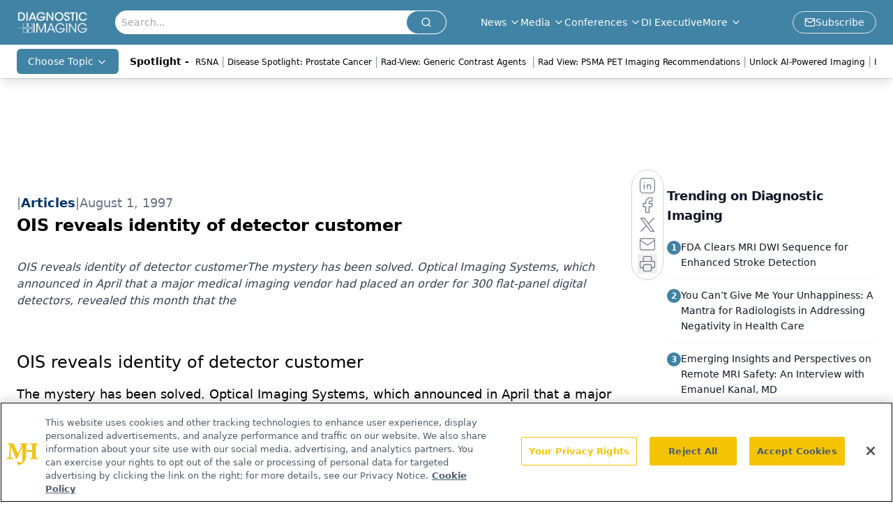

--- FILE ---
content_type: text/html; charset=utf-8
request_url: https://www.diagnosticimaging.com/view/ois-reveals-identity-detector-customer
body_size: 26812
content:
<!DOCTYPE html><html lang="en"> <head><link rel="prefetch" href="/logo.webp"><link rel="preconnect" href="https://www.googletagmanager.com"><link rel="preconnect" href="https://cdn.segment.com"><link rel="preconnect" href="https://www.lightboxcdn.com"><link rel="preconnect" href="https://cdn.cookielaw.org"><link rel="preconnect" href="https://pub.doubleverify.com"><link rel="preconnect" href="https://www.googletagservices.com"><link rel="dns-prefetch" href="https://cdn.jsdelivr.net"><link rel="preconnect" href="https://res.lassomarketing.io"><link rel="icon" href="/favicon.svg" type="image/svg+xml"><link rel="icon" href="/favicon.ico" sizes="any"><link rel="apple-touch-icon" href="/apple-touch-icon.png"><meta charset="UTF-8"><meta name="viewport" content="width=device-width, initial-scale=1.0"><title>OIS reveals identity of detector customer | Diagnostic Imaging</title><link rel="canonical" href="https://www.diagnosticimaging.com/view/ois-reveals-identity-detector-customer"><meta name="description" content="OIS reveals identity of detector customerThe mystery has been solved. Optical Imaging Systems, which announced in April that a major medical imaging vendor had placed an order for 300 flat-panel digital detectors, revealed this month that the"><meta name="robots" content="index, follow"><meta property="og:title" content="OIS reveals identity of detector customer | Diagnostic Imaging"><meta property="og:type" content="website"><meta property="og:image" content="https://www.diagnosticimaging.com/di_sitebranding.png"><meta property="og:url" content="https://www.diagnosticimaging.com/view/ois-reveals-identity-detector-customer"><meta property="og:image:url" content="https://www.diagnosticimaging.com/di_sitebranding.png"><meta property="og:image:width" content="1200"><meta property="og:image:height" content="630"><meta property="og:image:alt" content="OIS reveals identity of detector customer | Diagnostic Imaging"><meta property="article:published_time" content="2025-12-16T14:17:01.069Z"><meta property="article:modified_time" content="2025-12-16T14:17:01.069Z"><meta name="twitter:site" content="@Dx_Imaging"><meta name="twitter:title" content="OIS reveals identity of detector customer | Diagnostic Imaging"><meta name="twitter:image" content="https://www.diagnosticimaging.com/di_sitebranding.png"><meta name="twitter:image:alt" content="OIS reveals identity of detector customer | Diagnostic Imaging"><meta name="twitter:description" content="OIS reveals identity of detector customerThe mystery has been solved. Optical Imaging Systems, which announced in April that a major medical imaging vendor had placed an order for 300 flat-panel digital detectors, revealed this month that the"><link rel="icon" href="/favicon.ico"><meta name="twitter:image" content="https://www.diagnosticimaging.com/di_sitebranding.png"><meta name="twitter:title" content="OIS reveals identity of detector customer | Diagnostic Imaging"><meta name="twitter:description" content="OIS reveals identity of detector customerThe mystery has been solved. Optical Imaging Systems, which announced in April that a major medical imaging vendor had placed an order for 300 flat-panel digital detectors, revealed this month that the"><script type="application/ld+json">{"@context":"https://schema.org","@type":"NewsArticle","headline":"OIS reveals identity of detector customer","datePublished":"1997-08-01T12:00:00.000Z","dateModified":"2020-11-13T14:04:53.000Z","inLanguage":"en-US","image":{"@type":"ImageObject","url":"https://www.diagnosticimaging.com/di_sitebranding.png","caption":"OIS reveals identity of detector customer","alternateName":"OIS reveals identity of detector customer"},"thumbnail":{"@type":"ImageObject","url":"https://www.diagnosticimaging.com/di_sitebranding.png","caption":"OIS reveals identity of detector customer","alternateName":"OIS reveals identity of detector customer"},"publisher":{"@type":"Organization","name":"Diagnostic Imaging","logo":{"@type":"ImageObject","url":"https://www.diagnosticimaging.com/logo.webp"}},"articleBody":" \t\t   \nOIS reveals identity of detector customer\nThe mystery has been solved. Optical Imaging Systems, which announced in April that a major medical imaging vendor had placed an order for 300 flat-panel digital detectors, revealed this month that the purchaser was Sterling Diagnostic Imaging.\nOIS, which has been working with Sterling since August 1996, is providing the Greenville, SC-based company with thin-film transistor sensor panels for use with Sterling&apos;s Direct Radiography detectors, which are targeted for a 1998 commercial release. Designed specifically for use in DR, the OIS sensor panels provide the basic readout structure for Sterling&apos;s x-ray detector array. Sterling then coats the sensor panels with an x-ray-absorbing semiconductor material, according to OIS of Northville, MI.\nAlthough the plates designed specifically for Sterling will not be sold to any other vendor, the basic sensor panel technology is available to others. The technology has apparently attracted interest from several medical imaging vendors, according to Charles Wilson, executive vice president and CFO.\n&quot;We have probably been visited by just about anybody you can think of in the business, and have provided prototypes to a number of those companies,&quot; Wilson said. &quot;We hope this will be a high growth area in the future for OIS.&quot;\n","description":"OIS reveals identity of detector customerThe mystery has been solved. Optical Imaging Systems, which announced in April that a major medical imaging vendor had placed an order for 300 flat-panel digital detectors, revealed this month that the"}</script><script type="application/ld+json">{"@context":"https://schema.org","@type":"Organization","contactPoint":{"@type":"ContactPoint","availableLanguage":["English"]},"name":"Diagnostic Imaging - Radiology News, Imaging Expert Insights","alternateName":"Diagnostic Imaging","description":"Diagnostic Imaging serves as the connection to Radiology, including groundbreaking Imaging news and interviews with top Radiologists in multimedia formats.","email":"info@mjhlifesciences.com","telephone":"609-716-7777","sameAs":["https://www.facebook.com/DxImaging/","https://twitter.com/Dx_imaging/","https://www.linkedin.com/company/diagnostic-imaging%C2%AE/","https://www.youtube.com/channel/UCgd2p6L4a4v_TtPrpqetUIA","/rss"],"address":{"@type":"PostalAddress","streetAddress":"259 Prospect Plains Rd, Bldg H","addressLocality":"Monroe","addressRegion":"New Jersey","postalCode":"08831","addressCountry":"United States of America"},"foundingDate":"2007-07-11","founder":{"@type":"Person","name":"MJH Life Sciences"},"employees":[{"@type":"Person","name":"Chris Mazzolini"},{"@type":"Person","name":"Jeff Hall"},{"@type":"Person","name":"Silas Inman"}]}</script><script async src="https://cdn.jsdelivr.net/npm/@segment/analytics-consent-wrapper-onetrust@latest/dist/umd/analytics-onetrust.umd.js"></script>
 <script>
  window.dataLayer = window.dataLayer || [];
  function gtag(){dataLayer.push(arguments);}
  gtag('set' , 'developer_id.dYWJhMj', true);
  gtag('consent', 'default', {
      ad_storage: 'denied',
      analytics_storage: 'denied',
      functionality_storage: 'denied',
      personalization_storage: 'denied',
      security_storage: 'granted',
      ad_user_data: 'denied',
      ad_personalization: 'denied',
      region: [
        'AT',
        'BE',
        'BG',
        'HR',
        'CY',
        'CZ',
        'DK',
        'EE',
        'FI',
        'FR',
        'DE',
        'EL',
        'HU',
        'IE',
        'IT',
        'LV',
        'LT',
        'LU',
        'MT',
        'NL',
        'PL',
        'PT',
        'RO',
        'SK',
        'SI',
        'ES',
        'SE',
        'GB',
        'US-CA',
      ],
    });
    gtag('consent', 'default', {
      ad_storage: 'granted',
      analytics_storage: 'granted',
      functionality_storage: 'granted',
      personalization_storage: 'granted',
      security_storage: 'granted',
      ad_user_data: 'granted',
      ad_personalization: 'granted',
    });
    </script>
    <script src="https://cdn.cookielaw.org/scripttemplates/otSDKStub.js" type="text/javascript" charset="UTF-8" data-domain-script="0194ff9d-d226-7742-b33d-34aff16f2180"></script>
    <script type="text/javascript">function OptanonWrapper() {}</script>
    <script async type="text/plain" class="optanon-category-C0001" src="https://www.lightboxcdn.com/static/lightbox_mjh.js"></script>
  <script async type="text/plain" class="optanon-category-C0004" src="https://res.lassomarketing.io/scripts/lasso-imp-id-min.js"></script> 
   <script async type="text/javascript">
      !function(){var analytics=window.analytics=window.analytics||[];if(!analytics.initialize)if(analytics.invoked)window.console&&console.error&&console.error("Segment snippet included twice.");else{analytics.invoked=!0;analytics.methods=["trackSubmit","trackClick","trackLink","trackForm","pageview","identify","reset","group","track","ready","alias","debug","page","once","off","on","addSourceMiddleware","addIntegrationMiddleware","setAnonymousId","addDestinationMiddleware"];analytics.factory=function(e){return function(){var t=Array.prototype.slice.call(arguments);t.unshift(e);analytics.push(t);return analytics}};for(var e=0;e<analytics.methods.length;e++){var key=analytics.methods[e];analytics[key]=analytics.factory(key)}analytics.load=function(key,e){var t=document.createElement("script");t.type="text/javascript";t.async=!0;t.src="https://cdn.segment.com/analytics.js/v1/" + key + "/analytics.min.js";var n=document.getElementsByTagName("script")[0];n.parentNode.insertBefore(t,n);analytics._loadOptions=e};analytics.SNIPPET_VERSION="4.13.1";
      //check lasso , if lassoImpID doesnt exist try again in 1.25 seconds
      function checkLasso() {
        if (typeof lassoImpID !== 'undefined') {
          window.LassoImpressionID = lassoImpID();
          withOneTrust(analytics).load('BBbKMoOjmhsxPnbd2nO6osz3zq67DzuN');
          analytics.page({
            'LassoImpressionID': window.LassoImpressionID
          });
        } else {
          setTimeout(checkLasso, 1000);
        }
      }
          checkLasso();
            }}();
    </script><script class="optanon-category-C0001" type="text/plain" async src="https://one.diagnosticimaging.com/tagmanager/scripts/one.js"></script><script async type="text/javascript" src="https://one.diagnosticimaging.com/tagmanager/scripts/one.js"></script><script type="text/javascript" src="https://www.googletagservices.com/tag/js/gpt.js"></script><script async src="https://pub.doubleverify.com/dvtag/20083417/DV1815449/pub.js"></script><script type="text/javascript">
            window.onDvtagReady = function (callback, timeout = 750) { 
            window.dvtag = window.dvtag || {} 
            dvtag.cmd = dvtag.cmd || [] 
            const opt = { callback, timeout, timestamp: new Date().getTime() } 
            dvtag.cmd.push(function () { dvtag.queueAdRequest(opt) }) 
            setTimeout(function () { 
            const cb = opt.callback 
            opt.callback = null 
            if (cb) cb() 
            }, timeout) 
            } 
     </script><script>(function(){const gtmID = "P54ZD2Q";

        (function (w, d, s, l, i) {
          w[l] = w[l] || [];
          w[l].push({ 'gtm.start': new Date().getTime(), event: 'gtm.js' });
          var f = d.getElementsByTagName(s)[0],
            j = d.createElement(s),
            dl = l != 'dataLayer' ? '&l=' + l : '';
          j.async = true;
          j.src = 'https://www.googletagmanager.com/gtm.js?id=' + i + dl;
          f.parentNode.insertBefore(j, f);
        })(window, document, 'script', 'dataLayer', 'GTM-' + gtmID);
      })();</script><!-- <ClientRouter  /> --><link rel="stylesheet" href="/_astro/_slug_.Cq6TAL65.css">
<link rel="stylesheet" href="/_astro/_slug_.D6jDBXML.css"><script type="module" src="/_astro/page.V2R8AmkL.js"></script></head> <body> <style>astro-island,astro-slot,astro-static-slot{display:contents}</style><script>(()=>{var e=async t=>{await(await t())()};(self.Astro||(self.Astro={})).load=e;window.dispatchEvent(new Event("astro:load"));})();</script><script>(()=>{var A=Object.defineProperty;var g=(i,o,a)=>o in i?A(i,o,{enumerable:!0,configurable:!0,writable:!0,value:a}):i[o]=a;var d=(i,o,a)=>g(i,typeof o!="symbol"?o+"":o,a);{let i={0:t=>m(t),1:t=>a(t),2:t=>new RegExp(t),3:t=>new Date(t),4:t=>new Map(a(t)),5:t=>new Set(a(t)),6:t=>BigInt(t),7:t=>new URL(t),8:t=>new Uint8Array(t),9:t=>new Uint16Array(t),10:t=>new Uint32Array(t),11:t=>1/0*t},o=t=>{let[l,e]=t;return l in i?i[l](e):void 0},a=t=>t.map(o),m=t=>typeof t!="object"||t===null?t:Object.fromEntries(Object.entries(t).map(([l,e])=>[l,o(e)]));class y extends HTMLElement{constructor(){super(...arguments);d(this,"Component");d(this,"hydrator");d(this,"hydrate",async()=>{var b;if(!this.hydrator||!this.isConnected)return;let e=(b=this.parentElement)==null?void 0:b.closest("astro-island[ssr]");if(e){e.addEventListener("astro:hydrate",this.hydrate,{once:!0});return}let c=this.querySelectorAll("astro-slot"),n={},h=this.querySelectorAll("template[data-astro-template]");for(let r of h){let s=r.closest(this.tagName);s!=null&&s.isSameNode(this)&&(n[r.getAttribute("data-astro-template")||"default"]=r.innerHTML,r.remove())}for(let r of c){let s=r.closest(this.tagName);s!=null&&s.isSameNode(this)&&(n[r.getAttribute("name")||"default"]=r.innerHTML)}let p;try{p=this.hasAttribute("props")?m(JSON.parse(this.getAttribute("props"))):{}}catch(r){let s=this.getAttribute("component-url")||"<unknown>",v=this.getAttribute("component-export");throw v&&(s+=` (export ${v})`),console.error(`[hydrate] Error parsing props for component ${s}`,this.getAttribute("props"),r),r}let u;await this.hydrator(this)(this.Component,p,n,{client:this.getAttribute("client")}),this.removeAttribute("ssr"),this.dispatchEvent(new CustomEvent("astro:hydrate"))});d(this,"unmount",()=>{this.isConnected||this.dispatchEvent(new CustomEvent("astro:unmount"))})}disconnectedCallback(){document.removeEventListener("astro:after-swap",this.unmount),document.addEventListener("astro:after-swap",this.unmount,{once:!0})}connectedCallback(){if(!this.hasAttribute("await-children")||document.readyState==="interactive"||document.readyState==="complete")this.childrenConnectedCallback();else{let e=()=>{document.removeEventListener("DOMContentLoaded",e),c.disconnect(),this.childrenConnectedCallback()},c=new MutationObserver(()=>{var n;((n=this.lastChild)==null?void 0:n.nodeType)===Node.COMMENT_NODE&&this.lastChild.nodeValue==="astro:end"&&(this.lastChild.remove(),e())});c.observe(this,{childList:!0}),document.addEventListener("DOMContentLoaded",e)}}async childrenConnectedCallback(){let e=this.getAttribute("before-hydration-url");e&&await import(e),this.start()}async start(){let e=JSON.parse(this.getAttribute("opts")),c=this.getAttribute("client");if(Astro[c]===void 0){window.addEventListener(`astro:${c}`,()=>this.start(),{once:!0});return}try{await Astro[c](async()=>{let n=this.getAttribute("renderer-url"),[h,{default:p}]=await Promise.all([import(this.getAttribute("component-url")),n?import(n):()=>()=>{}]),u=this.getAttribute("component-export")||"default";if(!u.includes("."))this.Component=h[u];else{this.Component=h;for(let f of u.split("."))this.Component=this.Component[f]}return this.hydrator=p,this.hydrate},e,this)}catch(n){console.error(`[astro-island] Error hydrating ${this.getAttribute("component-url")}`,n)}}attributeChangedCallback(){this.hydrate()}}d(y,"observedAttributes",["props"]),customElements.get("astro-island")||customElements.define("astro-island",y)}})();</script><astro-island uid="ZSk8Xe" prefix="r7" component-url="/_astro/atoms.4vBDcKEX.js" component-export="SanityClient" renderer-url="/_astro/client.4AZqD4Tw.js" props="{&quot;config&quot;:[0,{&quot;dataset&quot;:[0,&quot;diag_imaging&quot;],&quot;projectId&quot;:[0,&quot;0vv8moc6&quot;],&quot;useCdn&quot;:[0,true],&quot;token&quot;:[0,&quot;skIjFEmlzBmyZpjK8Zc1FQwpwi0Bv3wVI0WhSPJfe5wEiXkmkb3Rq7h5T1WLyvXaJAhM7sOBa2vXBRGxShTPYsvCpTSYuIFBEZnhapLqKMkXyRyxCYjZQYbPv4Zbdn7UMjfKcTbCwat1s1GKaDhqbiwIffPYLGtrK4hT6V3Xq32NfzOzScjn&quot;]}]}" ssr client="load" opts="{&quot;name&quot;:&quot;SanityClient&quot;,&quot;value&quot;:true}"></astro-island> <!-- <VisualEditing enabled={visualEditingEnabled} zIndex={1000} /> --> <script>(()=>{var e=async t=>{await(await t())()};(self.Astro||(self.Astro={})).only=e;window.dispatchEvent(new Event("astro:only"));})();</script><astro-island uid="ZkQGEx" component-url="/_astro/index.qum6FzgI.js" component-export="default" renderer-url="/_astro/client.4AZqD4Tw.js" props="{&quot;settings&quot;:[0,{&quot;useNewWelcomeAd&quot;:[0,true],&quot;siteConfig&quot;:[0,{&quot;sanityClientConfig&quot;:[0,{&quot;dataset&quot;:[0,&quot;diag_imaging&quot;],&quot;projectId&quot;:[0,&quot;0vv8moc6&quot;],&quot;useCdn&quot;:[0,true],&quot;token&quot;:[0,&quot;skIjFEmlzBmyZpjK8Zc1FQwpwi0Bv3wVI0WhSPJfe5wEiXkmkb3Rq7h5T1WLyvXaJAhM7sOBa2vXBRGxShTPYsvCpTSYuIFBEZnhapLqKMkXyRyxCYjZQYbPv4Zbdn7UMjfKcTbCwat1s1GKaDhqbiwIffPYLGtrK4hT6V3Xq32NfzOzScjn&quot;]}],&quot;customSpecialtyText&quot;:[0,&quot;Choose Topic&quot;],&quot;gtmID&quot;:[0,&quot;P54ZD2Q&quot;],&quot;title&quot;:[0,&quot;Diagnostic Imaging&quot;],&quot;liveDomain&quot;:[0,&quot;www.diagnosticimaging.com&quot;],&quot;logo&quot;:[0,&quot;/logo.webp&quot;],&quot;white_logo&quot;:[0,&quot;/logo.webp&quot;],&quot;megaMenuTaxName&quot;:[0,&quot;topic&quot;],&quot;twitter&quot;:[0,&quot;@Dx_Imaging&quot;],&quot;onejs&quot;:[0,&quot;https://one.diagnosticimaging.com/tagmanager/scripts/one.js&quot;],&quot;sharingImageUrl&quot;:[0,&quot;https://www.diagnosticimaging.com/di_sitebranding.png&quot;],&quot;oneTrustId&quot;:[0,&quot;0194ff9d-d226-7742-b33d-34aff16f2180&quot;],&quot;subscribe&quot;:[0,{&quot;href&quot;:[0,&quot;/newsletter&quot;],&quot;text&quot;:[0,&quot;Stay at the forefront of radiology with the Diagnostic Imaging newsletter, delivering the latest news, clinical insights, and imaging advancements for today’s radiologists.&quot;]}],&quot;subFooterLinks&quot;:[1,[[0,{&quot;url&quot;:[0,&quot;/&quot;],&quot;title&quot;:[0,&quot;Home&quot;]}],[0,{&quot;url&quot;:[0,&quot;/about&quot;],&quot;title&quot;:[0,&quot;About Us&quot;]}],[0,{&quot;url&quot;:[0,&quot;/news&quot;],&quot;title&quot;:[0,&quot;News&quot;]}],[0,{&quot;url&quot;:[0,&quot;/contact-us&quot;],&quot;title&quot;:[0,&quot;Contact Us&quot;]}]]]}],&quot;styleConfig&quot;:[0,{&quot;logoSize&quot;:[0,&quot;medium&quot;],&quot;navigation&quot;:[0,5],&quot;footer&quot;:[0,1],&quot;featureDeck&quot;:[0,1],&quot;featureSlider&quot;:[0,1]}],&quot;adConfig&quot;:[0,{&quot;networkID&quot;:[0,&quot;4688&quot;],&quot;adUnit&quot;:[0,&quot;cmpm.diagnosticimaging&quot;]}],&quot;pageConfig&quot;:[0,{&quot;publicationName&quot;:[0,&quot;Onclive&quot;],&quot;publicationUrl&quot;:[0,&quot;journals&quot;],&quot;authorUrl&quot;:[0,&quot;authors&quot;],&quot;cmeUrl&quot;:[0,&quot;continuing-medical-education&quot;]}],&quot;sanityConfig&quot;:[0,{&quot;taxonomy&quot;:[0,{&quot;news&quot;:[0,&quot;dimg_taxonomy_19_news&quot;],&quot;conference&quot;:[0,&quot;9d67f433-068f-4ebc-8c97-2f42a762f9c8&quot;],&quot;clinical&quot;:[0,&quot;dimg_taxonomy__topic&quot;]}],&quot;docGroup&quot;:[0,{&quot;conference&quot;:[0,&quot;23182078-f68c-4767-82e1-400289399239&quot;]}],&quot;contentCategory&quot;:[0,{&quot;articles&quot;:[0,&quot;8bdaa7fc-960a-4b57-b076-75fdce3741bb&quot;],&quot;videos&quot;:[0,&quot;42000fd0-0d05-4832-9f2c-62c21079b76c&quot;],&quot;podcasts&quot;:[0,&quot;93d57b69-2d72-45fe-8b8a-d18e7e7e5f20&quot;]}]}],&quot;customPageTypes&quot;:[1,[]],&quot;gateEnabled&quot;:[0,&quot;modal&quot;],&quot;sMaxAge&quot;:[0,300],&quot;staleWhileRevalidate&quot;:[0,329],&quot;allowedDomains&quot;:[1,[[0,&quot;ce.dvm360.com&quot;],[0,&quot;www.pharmacytimes.org&quot;],[0,&quot;www.gotoper.com&quot;]]]}],&quot;targeting&quot;:[0,{&quot;content_placement&quot;:[1,[]],&quot;document_url&quot;:[1,[[0,&quot;ois-reveals-identity-detector-customer&quot;]]],&quot;document_group&quot;:[1,[]],&quot;content_group&quot;:[1,[]],&quot;rootDocumentGroup&quot;:[1,[]],&quot;issue_url&quot;:[1,[]],&quot;publication_url&quot;:[1,[]],&quot;tags&quot;:[1,[[0,&quot;Diagnostic Imaging&quot;]]],&quot;hostname&quot;:[0,&quot;www.diagnosticimaging.com&quot;],&quot;adLayer&quot;:[0,{&quot;adSlotSelection&quot;:[1,[]]}]}],&quot;gateData&quot;:[0,{}]}" ssr client="only" opts="{&quot;name&quot;:&quot;ADWelcome&quot;,&quot;value&quot;:true}"></astro-island> <astro-island uid="Z1LjfEi" prefix="r28" component-url="/_astro/ADFloatingFooter.BD49CBHT.js" component-export="default" renderer-url="/_astro/client.4AZqD4Tw.js" props="{&quot;networkID&quot;:[0,&quot;4688&quot;],&quot;adUnit&quot;:[0,&quot;cmpm.diagnosticimaging&quot;],&quot;targeting&quot;:[0,{&quot;content_placement&quot;:[1,[]],&quot;document_url&quot;:[1,[[0,&quot;ois-reveals-identity-detector-customer&quot;]]],&quot;document_group&quot;:[1,[]],&quot;content_group&quot;:[1,[]],&quot;rootDocumentGroup&quot;:[1,[]],&quot;issue_url&quot;:[1,[]],&quot;publication_url&quot;:[1,[]],&quot;tags&quot;:[1,[[0,&quot;Diagnostic Imaging&quot;]]],&quot;hostname&quot;:[0,&quot;www.diagnosticimaging.com&quot;],&quot;adLayer&quot;:[0,{&quot;adSlotSelection&quot;:[1,[]]}]}]}" ssr client="load" opts="{&quot;name&quot;:&quot;ADFloatingFooter&quot;,&quot;value&quot;:true}"></astro-island>      <astro-island uid="TSghO" prefix="r29" component-url="/_astro/ui.CSdJ_Wql.js" component-export="N5" renderer-url="/_astro/client.4AZqD4Tw.js" props="{&quot;data&quot;:[0,{&quot;logoImage&quot;:[0,&quot;/logo.webp&quot;],&quot;mainLinks&quot;:[1,[[0,{&quot;_createdAt&quot;:[0,&quot;2020-05-04T09:08:51Z&quot;],&quot;_id&quot;:[0,&quot;4624afc5-dd36-4eff-986e-a40a625c503f&quot;],&quot;_rev&quot;:[0,&quot;Jn6RtGi4TAcEovEOKTRI5S&quot;],&quot;_type&quot;:[0,&quot;mainNavigation&quot;],&quot;_updatedAt&quot;:[0,&quot;2020-05-04T09:08:51Z&quot;],&quot;is_active&quot;:[0,true],&quot;name&quot;:[0,&quot;News&quot;],&quot;navParent&quot;:[0,null],&quot;sortOrder&quot;:[0,1],&quot;subQuery&quot;:[1,[[0,{&quot;_createdAt&quot;:[0,&quot;2020-05-04T09:09:16Z&quot;],&quot;_id&quot;:[0,&quot;548fe4de-3b0e-4a19-a0cb-8b5e4d57da01&quot;],&quot;_rev&quot;:[0,&quot;m6BzyPIGe9IGx2bV3pVgBK&quot;],&quot;_type&quot;:[0,&quot;mainNavigation&quot;],&quot;_updatedAt&quot;:[0,&quot;2020-06-16T08:08:23Z&quot;],&quot;children&quot;:[1,[]],&quot;is_active&quot;:[0,true],&quot;name&quot;:[0,&quot;All News&quot;],&quot;navParent&quot;:[0,{&quot;_ref&quot;:[0,&quot;4624afc5-dd36-4eff-986e-a40a625c503f&quot;],&quot;_type&quot;:[0,&quot;reference&quot;]}],&quot;url&quot;:[0,&quot;/news&quot;]}],[0,{&quot;_createdAt&quot;:[0,&quot;2020-05-04T09:09:32Z&quot;],&quot;_id&quot;:[0,&quot;3edc187b-d294-4527-9a1e-0d7a852bd2c3&quot;],&quot;_rev&quot;:[0,&quot;m6BzyPIGe9IGx2bV3pVgBK&quot;],&quot;_type&quot;:[0,&quot;mainNavigation&quot;],&quot;_updatedAt&quot;:[0,&quot;2020-06-16T08:08:23Z&quot;],&quot;children&quot;:[1,[]],&quot;is_active&quot;:[0,true],&quot;name&quot;:[0,&quot;Blogs&quot;],&quot;navParent&quot;:[0,{&quot;_ref&quot;:[0,&quot;4624afc5-dd36-4eff-986e-a40a625c503f&quot;],&quot;_type&quot;:[0,&quot;reference&quot;]}],&quot;url&quot;:[0,&quot;/blogs&quot;]}]]]}],[0,{&quot;_createdAt&quot;:[0,&quot;2020-05-04T14:25:49Z&quot;],&quot;_id&quot;:[0,&quot;e9381ac1-95a9-4ce1-9ec9-1e1a0c3605ed&quot;],&quot;_rev&quot;:[0,&quot;Jn6RtGi4TAcEovEOKTRwwU&quot;],&quot;_type&quot;:[0,&quot;mainNavigation&quot;],&quot;_updatedAt&quot;:[0,&quot;2020-05-04T14:26:10Z&quot;],&quot;is_active&quot;:[0,true],&quot;name&quot;:[0,&quot;Media&quot;],&quot;navParent&quot;:[0,null],&quot;sortOrder&quot;:[0,2],&quot;subQuery&quot;:[1,[[0,{&quot;_createdAt&quot;:[0,&quot;2021-04-20T20:38:11Z&quot;],&quot;_id&quot;:[0,&quot;3c6f93a0-82b4-4989-b28c-67a9ee38ae4f&quot;],&quot;_rev&quot;:[0,&quot;36kaxChiThYqCLNeM02RkT&quot;],&quot;_type&quot;:[0,&quot;mainNavigation&quot;],&quot;_updatedAt&quot;:[0,&quot;2021-12-17T21:50:34Z&quot;],&quot;children&quot;:[1,[]],&quot;is_active&quot;:[0,true],&quot;name&quot;:[0,&quot;Around the Practice &quot;],&quot;navParent&quot;:[0,{&quot;_ref&quot;:[0,&quot;e9381ac1-95a9-4ce1-9ec9-1e1a0c3605ed&quot;],&quot;_type&quot;:[0,&quot;reference&quot;]}],&quot;sortOrder&quot;:[0,1],&quot;url&quot;:[0,&quot;/around-the-practice&quot;]}],[0,{&quot;_createdAt&quot;:[0,&quot;2021-12-17T21:44:32Z&quot;],&quot;_id&quot;:[0,&quot;dfb24f4a-e93f-4a4b-8c81-f31867411df6&quot;],&quot;_rev&quot;:[0,&quot;ChnBnF2xw1R5u2UJAJE27D&quot;],&quot;_type&quot;:[0,&quot;mainNavigation&quot;],&quot;_updatedAt&quot;:[0,&quot;2021-12-17T21:46:36Z&quot;],&quot;children&quot;:[1,[]],&quot;is_active&quot;:[0,true],&quot;name&quot;:[0,&quot;Between the Lines&quot;],&quot;navParent&quot;:[0,{&quot;_ref&quot;:[0,&quot;e9381ac1-95a9-4ce1-9ec9-1e1a0c3605ed&quot;],&quot;_type&quot;:[0,&quot;reference&quot;]}],&quot;sortOrder&quot;:[0,2],&quot;url&quot;:[0,&quot;/between-the-lines&quot;]}],[0,{&quot;_createdAt&quot;:[0,&quot;2020-05-04T09:15:40Z&quot;],&quot;_id&quot;:[0,&quot;b3f44106-ae07-4eaa-967b-6925cd494173&quot;],&quot;_rev&quot;:[0,&quot;m6BzyPIGe9IGx2bV3pVgBK&quot;],&quot;_type&quot;:[0,&quot;mainNavigation&quot;],&quot;_updatedAt&quot;:[0,&quot;2020-06-16T08:08:23Z&quot;],&quot;children&quot;:[1,[]],&quot;is_active&quot;:[0,true],&quot;name&quot;:[0,&quot;Image IQ&quot;],&quot;navParent&quot;:[0,{&quot;_ref&quot;:[0,&quot;e9381ac1-95a9-4ce1-9ec9-1e1a0c3605ed&quot;],&quot;_type&quot;:[0,&quot;reference&quot;]}],&quot;url&quot;:[0,&quot;/image-iq&quot;]}],[0,{&quot;_createdAt&quot;:[0,&quot;2020-06-24T16:49:51Z&quot;],&quot;_id&quot;:[0,&quot;462d6d99-4b30-4e17-8b02-c37df33c9e22&quot;],&quot;_rev&quot;:[0,&quot;fk448tpK0GADfAje6pnk0B&quot;],&quot;_type&quot;:[0,&quot;mainNavigation&quot;],&quot;_updatedAt&quot;:[0,&quot;2021-07-29T14:47:18Z&quot;],&quot;blank&quot;:[0,true],&quot;children&quot;:[1,[]],&quot;is_active&quot;:[0,true],&quot;name&quot;:[0,&quot;Medical World News&quot;],&quot;navParent&quot;:[0,{&quot;_ref&quot;:[0,&quot;e9381ac1-95a9-4ce1-9ec9-1e1a0c3605ed&quot;],&quot;_type&quot;:[0,&quot;reference&quot;]}],&quot;url&quot;:[0,&quot;https://www.medicalworldnews.com/&quot;]}],[0,{&quot;_createdAt&quot;:[0,&quot;2020-11-19T18:44:32Z&quot;],&quot;_id&quot;:[0,&quot;b20afbff-2cbe-4b7f-9492-fc49693d7db2&quot;],&quot;_rev&quot;:[0,&quot;f14hqeH76sgGLxf3Awi126&quot;],&quot;_type&quot;:[0,&quot;mainNavigation&quot;],&quot;_updatedAt&quot;:[0,&quot;2020-11-19T18:45:14Z&quot;],&quot;children&quot;:[1,[]],&quot;is_active&quot;:[0,true],&quot;name&quot;:[0,&quot;Podcasts&quot;],&quot;navParent&quot;:[0,{&quot;_ref&quot;:[0,&quot;e9381ac1-95a9-4ce1-9ec9-1e1a0c3605ed&quot;],&quot;_type&quot;:[0,&quot;reference&quot;]}],&quot;url&quot;:[0,&quot;/podcasts&quot;]}],[0,{&quot;_createdAt&quot;:[0,&quot;2023-07-20T19:57:39Z&quot;],&quot;_id&quot;:[0,&quot;c46807f8-0c87-4461-a10b-eabab82c86b8&quot;],&quot;_rev&quot;:[0,&quot;5dnzth2M68986D9FKKOHL8&quot;],&quot;_type&quot;:[0,&quot;mainNavigation&quot;],&quot;_updatedAt&quot;:[0,&quot;2023-07-20T19:58:47Z&quot;],&quot;children&quot;:[1,[]],&quot;is_active&quot;:[0,true],&quot;name&quot;:[0,&quot;Rad-View&quot;],&quot;navParent&quot;:[0,{&quot;_ref&quot;:[0,&quot;e9381ac1-95a9-4ce1-9ec9-1e1a0c3605ed&quot;],&quot;_type&quot;:[0,&quot;reference&quot;]}],&quot;url&quot;:[0,&quot;/rad-view&quot;]}],[0,{&quot;_createdAt&quot;:[0,&quot;2020-05-04T09:14:42Z&quot;],&quot;_id&quot;:[0,&quot;b95ed44d-a554-41d8-9329-3a036eea9a71&quot;],&quot;_rev&quot;:[0,&quot;m6BzyPIGe9IGx2bV3pVgBK&quot;],&quot;_type&quot;:[0,&quot;mainNavigation&quot;],&quot;_updatedAt&quot;:[0,&quot;2020-06-16T08:08:23Z&quot;],&quot;children&quot;:[1,[]],&quot;is_active&quot;:[0,true],&quot;name&quot;:[0,&quot;Videos&quot;],&quot;navParent&quot;:[0,{&quot;_ref&quot;:[0,&quot;e9381ac1-95a9-4ce1-9ec9-1e1a0c3605ed&quot;],&quot;_type&quot;:[0,&quot;reference&quot;]}],&quot;url&quot;:[0,&quot;/videos&quot;]}]]]}],[0,{&quot;_createdAt&quot;:[0,&quot;2020-05-04T09:13:55Z&quot;],&quot;_id&quot;:[0,&quot;e04b7a10-d954-47f8-81c0-6cab7b891975&quot;],&quot;_rev&quot;:[0,&quot;Jn6RtGi4TAcEovEOKTRwwU&quot;],&quot;_type&quot;:[0,&quot;mainNavigation&quot;],&quot;_updatedAt&quot;:[0,&quot;2020-05-04T14:26:13Z&quot;],&quot;is_active&quot;:[0,true],&quot;name&quot;:[0,&quot;Conferences&quot;],&quot;navParent&quot;:[0,null],&quot;sortOrder&quot;:[0,3],&quot;subQuery&quot;:[1,[[0,{&quot;_createdAt&quot;:[0,&quot;2020-08-28T14:14:19Z&quot;],&quot;_id&quot;:[0,&quot;db3aaf9a-5a28-4657-a02e-eb9c285a7cb8&quot;],&quot;_rev&quot;:[0,&quot;vXaOb8nu0N1Pu4dYFE2U94&quot;],&quot;_type&quot;:[0,&quot;mainNavigation&quot;],&quot;_updatedAt&quot;:[0,&quot;2020-08-28T14:14:26Z&quot;],&quot;children&quot;:[1,[]],&quot;is_active&quot;:[0,true],&quot;name&quot;:[0,&quot;Conference Coverage&quot;],&quot;navParent&quot;:[0,{&quot;_ref&quot;:[0,&quot;e04b7a10-d954-47f8-81c0-6cab7b891975&quot;],&quot;_type&quot;:[0,&quot;reference&quot;]}],&quot;url&quot;:[0,&quot;/latest-conference&quot;]}],[0,{&quot;_createdAt&quot;:[0,&quot;2020-08-28T14:14:04Z&quot;],&quot;_id&quot;:[0,&quot;bc1c0fc7-c784-4b84-8d3d-948f6b035321&quot;],&quot;_rev&quot;:[0,&quot;vXaOb8nu0N1Pu4dYFE2Tty&quot;],&quot;_type&quot;:[0,&quot;mainNavigation&quot;],&quot;_updatedAt&quot;:[0,&quot;2020-08-28T14:14:15Z&quot;],&quot;children&quot;:[1,[]],&quot;is_active&quot;:[0,true],&quot;name&quot;:[0,&quot;Conference Listing&quot;],&quot;navParent&quot;:[0,{&quot;_ref&quot;:[0,&quot;e04b7a10-d954-47f8-81c0-6cab7b891975&quot;],&quot;_type&quot;:[0,&quot;reference&quot;]}],&quot;url&quot;:[0,&quot;/conferences&quot;]}]]],&quot;url&quot;:[0,&quot;/conferences&quot;]}],[0,{&quot;_createdAt&quot;:[0,&quot;2020-05-04T09:18:04Z&quot;],&quot;_id&quot;:[0,&quot;368d9662-844f-4407-bd37-05768119140c&quot;],&quot;_rev&quot;:[0,&quot;Jn6RtGi4TAcEovEOKTRI5S&quot;],&quot;_type&quot;:[0,&quot;mainNavigation&quot;],&quot;_updatedAt&quot;:[0,&quot;2020-05-04T14:26:23Z&quot;],&quot;is_active&quot;:[0,true],&quot;name&quot;:[0,&quot;DI Executive&quot;],&quot;navParent&quot;:[0,null],&quot;sortOrder&quot;:[0,4],&quot;subQuery&quot;:[1,[]],&quot;url&quot;:[0,&quot;/di-executive&quot;]}],[0,{&quot;_createdAt&quot;:[0,&quot;2020-05-04T09:15:54Z&quot;],&quot;_id&quot;:[0,&quot;b45e2fb9-b158-4525-86c9-c7a220c2127f&quot;],&quot;_rev&quot;:[0,&quot;3ZLFv6zkTKtlSEmNi66hOh&quot;],&quot;_type&quot;:[0,&quot;mainNavigation&quot;],&quot;_updatedAt&quot;:[0,&quot;2021-01-28T22:36:06Z&quot;],&quot;is_active&quot;:[0,true],&quot;name&quot;:[0,&quot;Resources&quot;],&quot;navParent&quot;:[0,null],&quot;sortOrder&quot;:[0,6],&quot;subQuery&quot;:[1,[[0,{&quot;_createdAt&quot;:[0,&quot;2021-02-24T16:58:49Z&quot;],&quot;_id&quot;:[0,&quot;9f20ffd7-2d3d-40a4-b92c-42994605e2bf&quot;],&quot;_rev&quot;:[0,&quot;1bBDE0SnrA0XNogTrCgCJr&quot;],&quot;_type&quot;:[0,&quot;mainNavigation&quot;],&quot;_updatedAt&quot;:[0,&quot;2021-02-24T16:58:49Z&quot;],&quot;children&quot;:[1,[]],&quot;is_active&quot;:[0,true],&quot;name&quot;:[0,&quot;CME/CE&quot;],&quot;navParent&quot;:[0,{&quot;_ref&quot;:[0,&quot;b45e2fb9-b158-4525-86c9-c7a220c2127f&quot;],&quot;_type&quot;:[0,&quot;reference&quot;]}],&quot;url&quot;:[0,&quot;/continuing-medical-education&quot;]}],[0,{&quot;_createdAt&quot;:[0,&quot;2020-12-09T16:38:40Z&quot;],&quot;_id&quot;:[0,&quot;90e46c59-459c-4a01-870b-f16749201ffa&quot;],&quot;_rev&quot;:[0,&quot;gX1QyM48ah4DjTJMS6OROc&quot;],&quot;_type&quot;:[0,&quot;mainNavigation&quot;],&quot;_updatedAt&quot;:[0,&quot;2020-12-09T16:38:40Z&quot;],&quot;children&quot;:[1,[]],&quot;is_active&quot;:[0,true],&quot;name&quot;:[0,&quot;E-books&quot;],&quot;navParent&quot;:[0,{&quot;_ref&quot;:[0,&quot;b45e2fb9-b158-4525-86c9-c7a220c2127f&quot;],&quot;_type&quot;:[0,&quot;reference&quot;]}],&quot;url&quot;:[0,&quot;/e-books&quot;]}],[0,{&quot;_createdAt&quot;:[0,&quot;2020-09-01T12:28:28Z&quot;],&quot;_id&quot;:[0,&quot;6b770d58-bc09-413c-9fc2-ef0ca5f749ad&quot;],&quot;_rev&quot;:[0,&quot;YhOde3kZoemWRwPqRdWfGf&quot;],&quot;_type&quot;:[0,&quot;mainNavigation&quot;],&quot;_updatedAt&quot;:[0,&quot;2021-01-28T22:35:36Z&quot;],&quot;children&quot;:[1,[]],&quot;is_active&quot;:[0,true],&quot;name&quot;:[0,&quot;Education&quot;],&quot;navParent&quot;:[0,{&quot;_ref&quot;:[0,&quot;b45e2fb9-b158-4525-86c9-c7a220c2127f&quot;],&quot;_type&quot;:[0,&quot;reference&quot;]}],&quot;url&quot;:[0,&quot;/education&quot;]}],[0,{&quot;_createdAt&quot;:[0,&quot;2023-10-31T19:13:34Z&quot;],&quot;_id&quot;:[0,&quot;5ab1558d-97cc-4516-a7cc-16690fb54fbb&quot;],&quot;_rev&quot;:[0,&quot;lr42ZkL95YwmOo7eXEwB9J&quot;],&quot;_type&quot;:[0,&quot;mainNavigation&quot;],&quot;_updatedAt&quot;:[0,&quot;2023-10-31T19:13:34Z&quot;],&quot;children&quot;:[1,[]],&quot;is_active&quot;:[0,true],&quot;name&quot;:[0,&quot;Interactive Tool Kits&quot;],&quot;navParent&quot;:[0,{&quot;_ref&quot;:[0,&quot;b45e2fb9-b158-4525-86c9-c7a220c2127f&quot;],&quot;_type&quot;:[0,&quot;reference&quot;]}],&quot;url&quot;:[0,&quot;/interactive-tool-kits&quot;]}],[0,{&quot;_createdAt&quot;:[0,&quot;2021-02-09T18:48:22Z&quot;],&quot;_id&quot;:[0,&quot;498124a9-d75d-4e95-846d-ac3510b3ee79&quot;],&quot;_rev&quot;:[0,&quot;3UfmT15SiyddCafPP0BRbx&quot;],&quot;_type&quot;:[0,&quot;mainNavigation&quot;],&quot;_updatedAt&quot;:[0,&quot;2021-02-11T16:03:56Z&quot;],&quot;children&quot;:[1,[]],&quot;is_active&quot;:[0,true],&quot;name&quot;:[0,&quot;Partners&quot;],&quot;navParent&quot;:[0,{&quot;_ref&quot;:[0,&quot;b45e2fb9-b158-4525-86c9-c7a220c2127f&quot;],&quot;_type&quot;:[0,&quot;reference&quot;]}],&quot;url&quot;:[0,&quot;/sap-partner&quot;]}],[0,{&quot;_createdAt&quot;:[0,&quot;2020-05-04T09:16:14Z&quot;],&quot;_id&quot;:[0,&quot;8a3cfd46-d325-4476-9621-1a447a830c70&quot;],&quot;_rev&quot;:[0,&quot;kfw0X7JR7OtjO69641DhiO&quot;],&quot;_system&quot;:[0,{&quot;base&quot;:[0,{&quot;id&quot;:[0,&quot;8a3cfd46-d325-4476-9621-1a447a830c70&quot;],&quot;rev&quot;:[0,&quot;CFoY3t7LbHxcW9RlfiyDee&quot;]}]}],&quot;_type&quot;:[0,&quot;mainNavigation&quot;],&quot;_updatedAt&quot;:[0,&quot;2025-10-14T15:11:03Z&quot;],&quot;children&quot;:[1,[]],&quot;is_active&quot;:[0,true],&quot;name&quot;:[0,&quot;Sponsored&quot;],&quot;navParent&quot;:[0,{&quot;_ref&quot;:[0,&quot;b45e2fb9-b158-4525-86c9-c7a220c2127f&quot;],&quot;_type&quot;:[0,&quot;reference&quot;]}],&quot;url&quot;:[0,&quot;/sponsored-resources&quot;]}]]],&quot;url&quot;:[0,&quot;/resources&quot;]}],[0,{&quot;_createdAt&quot;:[0,&quot;2020-05-29T13:22:33Z&quot;],&quot;_id&quot;:[0,&quot;ae664519-48a1-459c-b9b3-930f4358ba10&quot;],&quot;_rev&quot;:[0,&quot;AMVYl991TW36Y5ZDY28a0V&quot;],&quot;_system&quot;:[0,{&quot;base&quot;:[0,{&quot;id&quot;:[0,&quot;ae664519-48a1-459c-b9b3-930f4358ba10&quot;],&quot;rev&quot;:[0,&quot;SHnSQZzCPyvV9dutMHbl4K&quot;]}]}],&quot;_type&quot;:[0,&quot;mainNavigation&quot;],&quot;_updatedAt&quot;:[0,&quot;2025-10-23T17:44:00Z&quot;],&quot;is_active&quot;:[0,true],&quot;name&quot;:[0,&quot;Subscribe&quot;],&quot;navParent&quot;:[0,null],&quot;needSegmentSupport&quot;:[0,true],&quot;sortOrder&quot;:[0,7],&quot;subQuery&quot;:[1,[]],&quot;url&quot;:[0,&quot;https://one.diagnosticimaging.com/subscribe/&quot;]}]]],&quot;secondaryLinks&quot;:[1,[[0,{&quot;_id&quot;:[0,&quot;1ae31074-9df5-4d39-b266-605072586265&quot;],&quot;children&quot;:[1,[[0,{&quot;_id&quot;:[0,&quot;6ee2bd7c-7196-40f8-97c8-824f1625d07f&quot;],&quot;identifier&quot;:[0,&quot;topic/technology&quot;],&quot;name&quot;:[0,&quot;Technology&quot;],&quot;sortOrder&quot;:[0,null]}]]],&quot;identifier&quot;:[0,&quot;topic/ai&quot;],&quot;name&quot;:[0,&quot;AI&quot;],&quot;parentIdentifier&quot;:[0,&quot;topic&quot;],&quot;sortOrder&quot;:[0,null]}],[0,{&quot;_id&quot;:[0,&quot;dimg_taxonomy_116_ct&quot;],&quot;children&quot;:[1,[[0,{&quot;_id&quot;:[0,&quot;dimg_taxonomy_1687_neurologyct&quot;],&quot;identifier&quot;:[0,&quot;topic/neurology-ct&quot;],&quot;name&quot;:[0,&quot;Neurology CT&quot;],&quot;sortOrder&quot;:[0,null]}],[0,{&quot;_id&quot;:[0,&quot;dimg_taxonomy_53591_cardiacct&quot;],&quot;identifier&quot;:[0,&quot;topic/cardiac-ct&quot;],&quot;name&quot;:[0,&quot;Cardiac CT&quot;],&quot;sortOrder&quot;:[0,null]}],[0,{&quot;_id&quot;:[0,&quot;dimg_taxonomy_53595_womenshealthct&quot;],&quot;identifier&quot;:[0,&quot;topic/womens-health-ct&quot;],&quot;name&quot;:[0,&quot;Women&#39;s Health CT&quot;],&quot;sortOrder&quot;:[0,null]}],[0,{&quot;_id&quot;:[0,&quot;dimg_taxonomy_688_oncologyct&quot;],&quot;identifier&quot;:[0,&quot;topic/oncology-ct&quot;],&quot;name&quot;:[0,&quot;Oncology CT&quot;],&quot;sortOrder&quot;:[0,null]}]]],&quot;identifier&quot;:[0,&quot;topic/ct&quot;],&quot;name&quot;:[0,&quot;CT&quot;],&quot;parentIdentifier&quot;:[0,&quot;topic&quot;],&quot;sortOrder&quot;:[0,null]}],[0,{&quot;_id&quot;:[0,&quot;dimg_taxonomy_708_facilitymanagement&quot;],&quot;children&quot;:[1,[[0,{&quot;_id&quot;:[0,&quot;fe219f2c-1ffa-4946-95e4-4f1028745216&quot;],&quot;identifier&quot;:[0,&quot;topic/technology&quot;],&quot;name&quot;:[0,&quot;Technology&quot;],&quot;sortOrder&quot;:[0,null]}]]],&quot;identifier&quot;:[0,&quot;topic/facility-management&quot;],&quot;name&quot;:[0,&quot;Facility Management&quot;],&quot;parentIdentifier&quot;:[0,&quot;topic&quot;],&quot;sortOrder&quot;:[0,null]}],[0,{&quot;_id&quot;:[0,&quot;dimg_taxonomy_256_mri&quot;],&quot;children&quot;:[1,[[0,{&quot;_id&quot;:[0,&quot;dimg_taxonomy_32_neurologymri&quot;],&quot;identifier&quot;:[0,&quot;topic/neurology-mri&quot;],&quot;name&quot;:[0,&quot;Neurology MRI&quot;],&quot;sortOrder&quot;:[0,null]}],[0,{&quot;_id&quot;:[0,&quot;dimg_taxonomy_53593_oncologymri&quot;],&quot;identifier&quot;:[0,&quot;topic/oncology-mri&quot;],&quot;name&quot;:[0,&quot;Oncology MRI&quot;],&quot;sortOrder&quot;:[0,null]}],[0,{&quot;_id&quot;:[0,&quot;dimg_taxonomy_53596_womenshealthmri&quot;],&quot;identifier&quot;:[0,&quot;topic/womens-health-mri&quot;],&quot;name&quot;:[0,&quot;Women&#39;s Health MRI&quot;],&quot;sortOrder&quot;:[0,null]}],[0,{&quot;_id&quot;:[0,&quot;dimg_taxonomy_82_cardiacmri&quot;],&quot;identifier&quot;:[0,&quot;topic/cardiac-mri&quot;],&quot;name&quot;:[0,&quot;Cardiac MRI&quot;],&quot;sortOrder&quot;:[0,null]}]]],&quot;identifier&quot;:[0,&quot;topic/mri&quot;],&quot;name&quot;:[0,&quot;MRI&quot;],&quot;parentIdentifier&quot;:[0,&quot;topic&quot;],&quot;sortOrder&quot;:[0,null]}],[0,{&quot;_id&quot;:[0,&quot;dimg_taxonomy_76_mammography&quot;],&quot;children&quot;:[1,[]],&quot;identifier&quot;:[0,&quot;topic/mammography&quot;],&quot;name&quot;:[0,&quot;Mammography&quot;],&quot;parentIdentifier&quot;:[0,&quot;topic&quot;],&quot;sortOrder&quot;:[0,null]}],[0,{&quot;_id&quot;:[0,&quot;20fb183f-9023-4a77-bf92-a352b1a53de2&quot;],&quot;children&quot;:[1,[]],&quot;identifier&quot;:[0,&quot;topic/molecular-imaging&quot;],&quot;name&quot;:[0,&quot;Molecular Imaging&quot;],&quot;parentIdentifier&quot;:[0,&quot;topic&quot;],&quot;sortOrder&quot;:[0,null]}],[0,{&quot;_id&quot;:[0,&quot;dimg_taxonomy_151_ultrasound&quot;],&quot;children&quot;:[1,[[0,{&quot;_id&quot;:[0,&quot;dimg_taxonomy_133_womenshealthultrasound&quot;],&quot;identifier&quot;:[0,&quot;topic/womens-health-ultrasound&quot;],&quot;name&quot;:[0,&quot;Women&#39;s Health Ultrasound&quot;],&quot;sortOrder&quot;:[0,null]}],[0,{&quot;_id&quot;:[0,&quot;dimg_taxonomy_410_oncologyultrasound&quot;],&quot;identifier&quot;:[0,&quot;topic/oncology-ultrasound&quot;],&quot;name&quot;:[0,&quot;Oncology Ultrasound&quot;],&quot;sortOrder&quot;:[0,null]}],[0,{&quot;_id&quot;:[0,&quot;dimg_taxonomy_53592_cardiacultrasound&quot;],&quot;identifier&quot;:[0,&quot;topic/cardiac-ultrasound&quot;],&quot;name&quot;:[0,&quot;Cardiac Ultrasound&quot;],&quot;sortOrder&quot;:[0,null]}]]],&quot;identifier&quot;:[0,&quot;topic/ultrasound&quot;],&quot;name&quot;:[0,&quot;Ultrasound&quot;],&quot;parentIdentifier&quot;:[0,&quot;topic&quot;],&quot;sortOrder&quot;:[0,null]}],[0,{&quot;_id&quot;:[0,&quot;dimg_taxonomy_126_xray&quot;],&quot;children&quot;:[1,[[0,{&quot;_id&quot;:[0,&quot;dimg_taxonomy_53594_orthopedicxray&quot;],&quot;identifier&quot;:[0,&quot;topic/orthopedic-xray&quot;],&quot;name&quot;:[0,&quot;Orthopedic X-Ray&quot;],&quot;sortOrder&quot;:[0,null]}]]],&quot;identifier&quot;:[0,&quot;topic/x-ray&quot;],&quot;name&quot;:[0,&quot;X-Ray&quot;],&quot;parentIdentifier&quot;:[0,&quot;topic&quot;],&quot;sortOrder&quot;:[0,null]}]]],&quot;socialLinks&quot;:[1,[[0,{&quot;_key&quot;:[0,&quot;9740703a0349&quot;],&quot;_type&quot;:[0,&quot;urlArray&quot;],&quot;blank&quot;:[0,true],&quot;title&quot;:[0,&quot;Facebook&quot;],&quot;url&quot;:[0,&quot;https://www.facebook.com/DxImaging/&quot;]}],[0,{&quot;_key&quot;:[0,&quot;553ab34457ea&quot;],&quot;_type&quot;:[0,&quot;urlArray&quot;],&quot;blank&quot;:[0,true],&quot;title&quot;:[0,&quot;X&quot;],&quot;url&quot;:[0,&quot;https://twitter.com/Dx_imaging/&quot;]}],[0,{&quot;_key&quot;:[0,&quot;ea517ffc3b90&quot;],&quot;_type&quot;:[0,&quot;urlArray&quot;],&quot;blank&quot;:[0,true],&quot;title&quot;:[0,&quot;LinkedIn&quot;],&quot;url&quot;:[0,&quot;https://www.linkedin.com/company/diagnostic-imaging%C2%AE/&quot;]}],[0,{&quot;_key&quot;:[0,&quot;ff3b3466267f&quot;],&quot;_type&quot;:[0,&quot;urlArray&quot;],&quot;blank&quot;:[0,true],&quot;title&quot;:[0,&quot;YouTube&quot;],&quot;url&quot;:[0,&quot;https://www.youtube.com/channel/UCgd2p6L4a4v_TtPrpqetUIA&quot;]}],[0,{&quot;_key&quot;:[0,&quot;22145fa465bf&quot;],&quot;_type&quot;:[0,&quot;urlArray&quot;],&quot;title&quot;:[0,&quot;RSS&quot;],&quot;url&quot;:[0,&quot;/rss&quot;]}]]],&quot;spotlight&quot;:[1,[[0,{&quot;_createdAt&quot;:[0,&quot;2023-11-27T16:50:54Z&quot;],&quot;_id&quot;:[0,&quot;76b6bc91-b67e-47e6-8f96-15cb9776b121&quot;],&quot;_rev&quot;:[0,&quot;j323P3PMQKASgHTkJpH7RN&quot;],&quot;_type&quot;:[0,&quot;subNavigation&quot;],&quot;_updatedAt&quot;:[0,&quot;2024-11-25T15:42:24Z&quot;],&quot;is_active&quot;:[0,true],&quot;name&quot;:[0,&quot;RSNA&quot;],&quot;navParent&quot;:[0,{&quot;_ref&quot;:[0,&quot;2aaa4b10-688b-4792-9c30-d27e37c6b892&quot;],&quot;_type&quot;:[0,&quot;reference&quot;]}],&quot;sortOrder&quot;:[0,1],&quot;url&quot;:[0,&quot;https://www.diagnosticimaging.com/conferences/rsna&quot;]}],[0,{&quot;_createdAt&quot;:[0,&quot;2022-10-11T20:44:08Z&quot;],&quot;_id&quot;:[0,&quot;205e8c93-b69b-47be-845b-dfbcdf7d1ec3&quot;],&quot;_rev&quot;:[0,&quot;aYGCZYnO9T0elayIrV1IdS&quot;],&quot;_type&quot;:[0,&quot;subNavigation&quot;],&quot;_updatedAt&quot;:[0,&quot;2023-12-19T00:43:29Z&quot;],&quot;is_active&quot;:[0,true],&quot;name&quot;:[0,&quot;Disease Spotlight: Prostate Cancer&quot;],&quot;navParent&quot;:[0,{&quot;_ref&quot;:[0,&quot;2aaa4b10-688b-4792-9c30-d27e37c6b892&quot;],&quot;_type&quot;:[0,&quot;reference&quot;]}],&quot;sortOrder&quot;:[0,2],&quot;url&quot;:[0,&quot;/clinical/prostate-cancer&quot;]}],[0,{&quot;_createdAt&quot;:[0,&quot;2023-09-01T15:55:18Z&quot;],&quot;_id&quot;:[0,&quot;043a510d-02f0-4fd6-b9b6-b79402d591d0&quot;],&quot;_rev&quot;:[0,&quot;lr42ZkL95YwmOo7eXTVuOi&quot;],&quot;_type&quot;:[0,&quot;subNavigation&quot;],&quot;_updatedAt&quot;:[0,&quot;2023-11-08T20:16:00Z&quot;],&quot;is_active&quot;:[0,true],&quot;name&quot;:[0,&quot;Rad-View: Generic Contrast Agents &quot;],&quot;navParent&quot;:[0,{&quot;_ref&quot;:[0,&quot;2aaa4b10-688b-4792-9c30-d27e37c6b892&quot;],&quot;_type&quot;:[0,&quot;reference&quot;]}],&quot;sortOrder&quot;:[0,2],&quot;url&quot;:[0,&quot;https://www.diagnosticimaging.com/rad-view/radiologists-view-into-the-role-of-generic-contrast-agents-in-imaging-modalities&quot;]}],[0,{&quot;_createdAt&quot;:[0,&quot;2023-11-08T20:14:47Z&quot;],&quot;_id&quot;:[0,&quot;87e9c3ee-e4e7-4196-8bf2-e990f99b5971&quot;],&quot;_rev&quot;:[0,&quot;aYGCZYnO9T0elayIrV1J78&quot;],&quot;_type&quot;:[0,&quot;subNavigation&quot;],&quot;_updatedAt&quot;:[0,&quot;2023-12-19T00:43:45Z&quot;],&quot;is_active&quot;:[0,true],&quot;name&quot;:[0,&quot;Rad View: PSMA PET Imaging Recommendations&quot;],&quot;navParent&quot;:[0,{&quot;_ref&quot;:[0,&quot;2aaa4b10-688b-4792-9c30-d27e37c6b892&quot;],&quot;_type&quot;:[0,&quot;reference&quot;]}],&quot;sortOrder&quot;:[0,3],&quot;url&quot;:[0,&quot;https://www.diagnosticimaging.com/rad-view/guideline-driven-insights-exploring-snmmi-psma-pet-imaging-recommendations-in-prostate-cancer&quot;]}],[0,{&quot;_createdAt&quot;:[0,&quot;2023-06-26T16:51:22Z&quot;],&quot;_id&quot;:[0,&quot;b755143e-6c4c-4417-a7bc-44bb936917df&quot;],&quot;_rev&quot;:[0,&quot;lr42ZkL95YwmOo7eXTVumk&quot;],&quot;_type&quot;:[0,&quot;subNavigation&quot;],&quot;_updatedAt&quot;:[0,&quot;2023-11-08T20:16:07Z&quot;],&quot;is_active&quot;:[0,true],&quot;name&quot;:[0,&quot;Unlock AI-Powered Imaging&quot;],&quot;navParent&quot;:[0,{&quot;_ref&quot;:[0,&quot;2aaa4b10-688b-4792-9c30-d27e37c6b892&quot;],&quot;_type&quot;:[0,&quot;reference&quot;]}],&quot;sortOrder&quot;:[0,3],&quot;url&quot;:[0,&quot;https://www.diagnosticimaging.com/view/your-imaging-patient-systems-connected-seamlessly&quot;]}],[0,{&quot;_createdAt&quot;:[0,&quot;2021-09-09T20:51:44Z&quot;],&quot;_id&quot;:[0,&quot;7c7abc2f-a0cc-45dd-9f4d-413544425474&quot;],&quot;_rev&quot;:[0,&quot;lr42ZkL95YwmOo7eXTVvuR&quot;],&quot;_type&quot;:[0,&quot;subNavigation&quot;],&quot;_updatedAt&quot;:[0,&quot;2023-11-08T20:16:21Z&quot;],&quot;is_active&quot;:[0,true],&quot;name&quot;:[0,&quot;Image IQ Quiz&quot;],&quot;navParent&quot;:[0,{&quot;_ref&quot;:[0,&quot;2aaa4b10-688b-4792-9c30-d27e37c6b892&quot;],&quot;_type&quot;:[0,&quot;reference&quot;]}],&quot;sortOrder&quot;:[0,5],&quot;url&quot;:[0,&quot;/image-iq&quot;]}]]],&quot;footer&quot;:[1,[[0,{&quot;_createdAt&quot;:[0,&quot;2020-03-10T07:03:11Z&quot;],&quot;_id&quot;:[0,&quot;siteSettings&quot;],&quot;_rev&quot;:[0,&quot;r2Tai7E6hC7sj2WoolOLlF&quot;],&quot;_system&quot;:[0,{&quot;base&quot;:[0,{&quot;id&quot;:[0,&quot;siteSettings&quot;],&quot;rev&quot;:[0,&quot;m7mo87JQfNm0M4BsIYo6oh&quot;]}]}],&quot;_type&quot;:[0,&quot;siteSettings&quot;],&quot;_updatedAt&quot;:[0,&quot;2025-08-27T19:05:11Z&quot;],&quot;address&quot;:[0,{&quot;addressCountry&quot;:[0,&quot;United States of America&quot;],&quot;addressLocality&quot;:[0,&quot;Monroe&quot;],&quot;addressRegion&quot;:[0,&quot;New Jersey&quot;],&quot;postalCode&quot;:[0,&quot;08831&quot;],&quot;streetAddress&quot;:[0,&quot;259 Prospect Plains Rd, Bldg H&quot;]}],&quot;alternateName&quot;:[0,&quot;Diagnostic Imaging&quot;],&quot;contactPoint&quot;:[0,{&quot;email&quot;:[0,&quot;info@mjhlifesciences.com&quot;],&quot;telephone&quot;:[0,&quot;609-716-7777&quot;]}],&quot;creativeLayout&quot;:[0,null],&quot;creativeLayoutLatestNews&quot;:[0,null],&quot;description&quot;:[0,&quot;Diagnostic Imaging serves as the connection to Radiology, including groundbreaking Imaging news and interviews with top Radiologists in multimedia formats.&quot;],&quot;employees&quot;:[1,[[0,&quot;Chris Mazzolini&quot;],[0,&quot;Jeff Hall&quot;],[0,&quot;Silas Inman&quot;]]],&quot;footerLinks&quot;:[1,[[0,{&quot;_key&quot;:[0,&quot;99e2a968712a&quot;],&quot;_type&quot;:[0,&quot;urlArray&quot;],&quot;title&quot;:[0,&quot;Advertise&quot;],&quot;url&quot;:[0,&quot;/advertise&quot;]}],[0,{&quot;_key&quot;:[0,&quot;7755eda8043e1340dc5c72ea78ae58e5&quot;],&quot;_type&quot;:[0,&quot;urlArray&quot;],&quot;title&quot;:[0,&quot;About&quot;],&quot;url&quot;:[0,&quot;/about&quot;]}],[0,{&quot;_key&quot;:[0,&quot;edef8a33945d&quot;],&quot;_type&quot;:[0,&quot;urlArray&quot;],&quot;blank&quot;:[0,false],&quot;title&quot;:[0,&quot;Contact Us&quot;],&quot;url&quot;:[0,&quot;/contact-us&quot;]}],[0,{&quot;_key&quot;:[0,&quot;1a1a614a76ab&quot;],&quot;_type&quot;:[0,&quot;urlArray&quot;],&quot;title&quot;:[0,&quot;Editorial&quot;],&quot;url&quot;:[0,&quot;/editorial-info&quot;]}],[0,{&quot;_key&quot;:[0,&quot;09f8969f5e3b&quot;],&quot;_type&quot;:[0,&quot;urlArray&quot;],&quot;title&quot;:[0,&quot;Editorial Board&quot;],&quot;url&quot;:[0,&quot;/editorial-board&quot;]}],[0,{&quot;_key&quot;:[0,&quot;059ee3d0c399&quot;],&quot;_type&quot;:[0,&quot;urlArray&quot;],&quot;blank&quot;:[0,true],&quot;title&quot;:[0,&quot;Do Not Sell My Personal Information &quot;],&quot;url&quot;:[0,&quot;https://www.mjhlifesciences.com/ccpa?domain=www.diagnosticimaging.com&quot;]}],[0,{&quot;_key&quot;:[0,&quot;dedb3852bbd7&quot;],&quot;_type&quot;:[0,&quot;urlArray&quot;],&quot;blank&quot;:[0,false],&quot;title&quot;:[0,&quot;Privacy&quot;],&quot;url&quot;:[0,&quot;/privacy&quot;]}],[0,{&quot;_key&quot;:[0,&quot;2c9cd24dfb5a&quot;],&quot;_type&quot;:[0,&quot;urlArray&quot;],&quot;blank&quot;:[0,false],&quot;title&quot;:[0,&quot;Terms and Conditions&quot;],&quot;url&quot;:[0,&quot;/terms&quot;]}]]],&quot;founder&quot;:[0,&quot;MJH Life Sciences&quot;],&quot;foundingDate&quot;:[0,&quot;2007-07-11&quot;],&quot;gaID&quot;:[0,&quot;UA-155582410-19,UA-630614-18&quot;],&quot;name&quot;:[0,&quot;Diagnostic Imaging - Radiology News, Imaging Expert Insights&quot;],&quot;orangizationName&quot;:[0,&quot;Diagnostic Imaging&quot;],&quot;salesforceDMPId&quot;:[0,&quot;uvkvjftnw&quot;],&quot;siteURL&quot;:[0,&quot;www.diagnosticimaging.com&quot;],&quot;socialLinks&quot;:[1,[[0,{&quot;_key&quot;:[0,&quot;9740703a0349&quot;],&quot;_type&quot;:[0,&quot;urlArray&quot;],&quot;blank&quot;:[0,true],&quot;title&quot;:[0,&quot;Facebook&quot;],&quot;url&quot;:[0,&quot;https://www.facebook.com/DxImaging/&quot;]}],[0,{&quot;_key&quot;:[0,&quot;553ab34457ea&quot;],&quot;_type&quot;:[0,&quot;urlArray&quot;],&quot;blank&quot;:[0,true],&quot;title&quot;:[0,&quot;X&quot;],&quot;url&quot;:[0,&quot;https://twitter.com/Dx_imaging/&quot;]}],[0,{&quot;_key&quot;:[0,&quot;ea517ffc3b90&quot;],&quot;_type&quot;:[0,&quot;urlArray&quot;],&quot;blank&quot;:[0,true],&quot;title&quot;:[0,&quot;LinkedIn&quot;],&quot;url&quot;:[0,&quot;https://www.linkedin.com/company/diagnostic-imaging%C2%AE/&quot;]}],[0,{&quot;_key&quot;:[0,&quot;ff3b3466267f&quot;],&quot;_type&quot;:[0,&quot;urlArray&quot;],&quot;blank&quot;:[0,true],&quot;title&quot;:[0,&quot;YouTube&quot;],&quot;url&quot;:[0,&quot;https://www.youtube.com/channel/UCgd2p6L4a4v_TtPrpqetUIA&quot;]}],[0,{&quot;_key&quot;:[0,&quot;22145fa465bf&quot;],&quot;_type&quot;:[0,&quot;urlArray&quot;],&quot;title&quot;:[0,&quot;RSS&quot;],&quot;url&quot;:[0,&quot;/rss&quot;]}]]]}]]],&quot;logoWidth&quot;:[0,null],&quot;logoHeight&quot;:[0,null],&quot;showSocialIcons&quot;:[0,null]}],&quot;customSpecialtyText&quot;:[0,&quot;Choose Topic&quot;],&quot;logoSize&quot;:[0,&quot;medium&quot;],&quot;specialtyColumns&quot;:[0],&quot;mainNavigationItems&quot;:[0],&quot;isSpecialtyDisabled&quot;:[0]}" ssr client="load" opts="{&quot;name&quot;:&quot;N5&quot;,&quot;value&quot;:true}" await-children><header id="navigation" class="sticky top-0 z-[9999999] w-full border-b bg-header-primary text-header-primary-foreground"><div class="mx-auto flex h-16 w-full max-w-[1480px] items-center px-4 md:px-6"><div class="flex items-center gap-2"><div class="mr-2 md:hidden"><svg stroke="currentColor" fill="none" stroke-width="2" viewBox="0 0 24 24" stroke-linecap="round" stroke-linejoin="round" class="cursor-pointer" height="26" width="26" xmlns="http://www.w3.org/2000/svg"><path d="M4 6l16 0"></path><path d="M4 12l16 0"></path><path d="M4 18l16 0"></path></svg></div><a href="/" class="lg:mr-6"><img src="/logo.webp" class="h-8 shrink-0 sm:h-10" loading="lazy" decoding="async"/></a></div><div class="flex flex-1 items-center justify-between gap-4 px-4"><div class="relative z-[9999] flex h-8 max-w-lg flex-1 items-center justify-between rounded-full bg-white ring-1 ring-header-primary-foreground transition-shadow duration-200 "><input type="text" placeholder="Search..." class="w-full bg-transparent px-2 py-1 text-sm text-black focus:outline-none" aria-label="Search"/><div class="cursor-pointer rounded-full border-none bg-primary px-5 py-2 text-header-primary-foreground transition hover:opacity-90"><svg stroke="currentColor" fill="none" stroke-width="2" viewBox="0 0 24 24" stroke-linecap="round" stroke-linejoin="round" color="white" style="color:white" height="16" width="16" xmlns="http://www.w3.org/2000/svg"><circle cx="11" cy="11" r="8"></circle><line x1="21" y1="21" x2="16.65" y2="16.65"></line></svg></div></div><nav class="hidden flex-1 items-center justify-center gap-4 text-sm font-medium text-header-primary-foreground md:flex"><div class="group relative"><div class="flex cursor-pointer items-center">News<svg stroke="currentColor" fill="none" stroke-width="2" viewBox="0 0 24 24" stroke-linecap="round" stroke-linejoin="round" class="ml-1 h-4 w-4 transition duration-200 group-hover:rotate-180" height="1em" width="1em" xmlns="http://www.w3.org/2000/svg"><path d="M6 9l6 6l6 -6"></path></svg></div><div class="absolute left-0 z-[9999] hidden w-max max-w-80 rounded-md border bg-white p-1 text-black shadow-lg group-hover:block"><a href="/news" class="block rounded-md px-2 py-1.5 text-sm hover:bg-primary hover:text-white">All News</a><a href="/blogs" class="block rounded-md px-2 py-1.5 text-sm hover:bg-primary hover:text-white">Blogs</a></div></div><div class="group relative"><div class="flex cursor-pointer items-center">Media<svg stroke="currentColor" fill="none" stroke-width="2" viewBox="0 0 24 24" stroke-linecap="round" stroke-linejoin="round" class="ml-1 h-4 w-4 transition duration-200 group-hover:rotate-180" height="1em" width="1em" xmlns="http://www.w3.org/2000/svg"><path d="M6 9l6 6l6 -6"></path></svg></div><div class="absolute left-0 z-[9999] hidden w-max max-w-80 rounded-md border bg-white p-1 text-black shadow-lg group-hover:block"><a href="/around-the-practice" class="block rounded-md px-2 py-1.5 text-sm hover:bg-primary hover:text-white">Around the Practice </a><a href="/between-the-lines" class="block rounded-md px-2 py-1.5 text-sm hover:bg-primary hover:text-white">Between the Lines</a><a href="/image-iq" class="block rounded-md px-2 py-1.5 text-sm hover:bg-primary hover:text-white">Image IQ</a><a href="https://www.medicalworldnews.com/" class="block rounded-md px-2 py-1.5 text-sm hover:bg-primary hover:text-white">Medical World News</a><a href="/podcasts" class="block rounded-md px-2 py-1.5 text-sm hover:bg-primary hover:text-white">Podcasts</a><a href="/rad-view" class="block rounded-md px-2 py-1.5 text-sm hover:bg-primary hover:text-white">Rad-View</a><a href="/videos" class="block rounded-md px-2 py-1.5 text-sm hover:bg-primary hover:text-white">Videos</a></div></div><div class="group relative"><div class="flex cursor-pointer items-center">Conferences<svg stroke="currentColor" fill="none" stroke-width="2" viewBox="0 0 24 24" stroke-linecap="round" stroke-linejoin="round" class="ml-1 h-4 w-4 transition duration-200 group-hover:rotate-180" height="1em" width="1em" xmlns="http://www.w3.org/2000/svg"><path d="M6 9l6 6l6 -6"></path></svg></div><div class="absolute left-0 z-[9999] hidden w-max max-w-80 rounded-md border bg-white p-1 text-black shadow-lg group-hover:block"><a href="/latest-conference" class="block rounded-md px-2 py-1.5 text-sm hover:bg-primary hover:text-white">Conference Coverage</a><a href="/conferences" class="block rounded-md px-2 py-1.5 text-sm hover:bg-primary hover:text-white">Conference Listing</a></div></div><div class="group relative"><a href="/di-executive">DI Executive</a></div><div class="group relative"><div class="flex cursor-pointer items-center">More<svg stroke="currentColor" fill="none" stroke-width="2" viewBox="0 0 24 24" stroke-linecap="round" stroke-linejoin="round" class="ml-1 h-4 w-4 transition duration-200 group-hover:rotate-180" height="1em" width="1em" xmlns="http://www.w3.org/2000/svg"><path d="M6 9l6 6l6 -6"></path></svg></div><div class="absolute left-0 z-[9999] hidden w-max max-w-80 rounded-md border bg-white p-1 text-black shadow-lg group-hover:block"><div class="group/item relative"><div class="group/second flex cursor-pointer items-center justify-between rounded-md px-2 py-1.5 text-sm hover:bg-primary hover:text-white">Resources<svg stroke="currentColor" fill="none" stroke-width="2" viewBox="0 0 24 24" stroke-linecap="round" stroke-linejoin="round" class="ml-1 h-4 w-4 transition duration-200 group-hover/second:rotate-[90deg]" height="1em" width="1em" xmlns="http://www.w3.org/2000/svg"><path d="M6 9l6 6l6 -6"></path></svg></div><div class="absolute right-full top-0 z-[9999] hidden w-max max-w-80 rounded-md border bg-white p-1 text-black shadow-lg group-hover/item:block"><a href="/continuing-medical-education" class="block rounded-md px-2 py-1.5 text-sm hover:bg-primary hover:text-white">CME/CE</a><a href="/e-books" class="block rounded-md px-2 py-1.5 text-sm hover:bg-primary hover:text-white">E-books</a><a href="/education" class="block rounded-md px-2 py-1.5 text-sm hover:bg-primary hover:text-white">Education</a><a href="/interactive-tool-kits" class="block rounded-md px-2 py-1.5 text-sm hover:bg-primary hover:text-white">Interactive Tool Kits</a><a href="/sap-partner" class="block rounded-md px-2 py-1.5 text-sm hover:bg-primary hover:text-white">Partners</a><a href="/sponsored-resources" class="block rounded-md px-2 py-1.5 text-sm hover:bg-primary hover:text-white">Sponsored</a></div></div></div></div></nav></div><a href="https://one.diagnosticimaging.com/subscribe/" class="border-header-primary-color ml-2 flex h-8 items-center gap-1 rounded-full border px-4 py-1 text-sm font-medium text-header-primary-foreground hover:shadow-md"><svg stroke="currentColor" fill="none" stroke-width="2" viewBox="0 0 24 24" stroke-linecap="round" stroke-linejoin="round" height="16" width="16" xmlns="http://www.w3.org/2000/svg"><path d="M4 4h16c1.1 0 2 .9 2 2v12c0 1.1-.9 2-2 2H4c-1.1 0-2-.9-2-2V6c0-1.1.9-2 2-2z"></path><polyline points="22,6 12,13 2,6"></polyline></svg><p class="hidden md:block">Subscribe</p></a></div><div class="fixed left-0 top-0 z-[100000] h-full w-80 transform bg-primary shadow-lg transition-transform duration-300 ease-in-out md:hidden -translate-x-full"><div class="flex h-full flex-col"><div class="flex justify-end p-4"><svg stroke="currentColor" fill="currentColor" stroke-width="0" viewBox="0 0 512 512" class="cursor-pointer text-white" height="24" width="24" xmlns="http://www.w3.org/2000/svg"><path d="M405 136.798L375.202 107 256 226.202 136.798 107 107 136.798 226.202 256 107 375.202 136.798 405 256 285.798 375.202 405 405 375.202 285.798 256z"></path></svg></div><div class="flex-1 overflow-y-auto px-5 pb-6 text-sm font-semibold text-white"><ul><li class="rounded-md py-2"><div class="flex flex-col"><div class="flex w-full items-center justify-between pl-2"><span class="block text-lg">News</span><svg stroke="currentColor" fill="none" stroke-width="2" viewBox="0 0 24 24" stroke-linecap="round" stroke-linejoin="round" class="mr-2 cursor-pointer transition-transform duration-200 " color="white" style="color:white" height="20" width="20" xmlns="http://www.w3.org/2000/svg"><path d="M6 9l6 6l6 -6"></path></svg></div></div></li><li class="rounded-md py-2"><div class="flex flex-col"><div class="flex w-full items-center justify-between pl-2"><span class="block text-lg">Media</span><svg stroke="currentColor" fill="none" stroke-width="2" viewBox="0 0 24 24" stroke-linecap="round" stroke-linejoin="round" class="mr-2 cursor-pointer transition-transform duration-200 " color="white" style="color:white" height="20" width="20" xmlns="http://www.w3.org/2000/svg"><path d="M6 9l6 6l6 -6"></path></svg></div></div></li><li class="rounded-md py-2"><div class="flex flex-col"><div class="flex w-full items-center justify-between pl-2"><span class="block text-lg">Conferences</span><svg stroke="currentColor" fill="none" stroke-width="2" viewBox="0 0 24 24" stroke-linecap="round" stroke-linejoin="round" class="mr-2 cursor-pointer transition-transform duration-200 " color="white" style="color:white" height="20" width="20" xmlns="http://www.w3.org/2000/svg"><path d="M6 9l6 6l6 -6"></path></svg></div></div></li><li class="rounded-md py-2"><a class="block pl-2 text-lg" href="/di-executive">DI Executive</a></li><li class="rounded-md py-2"><div class="flex flex-col"><div class="flex w-full items-center justify-between pl-2"><span class="block text-lg">Resources</span><svg stroke="currentColor" fill="none" stroke-width="2" viewBox="0 0 24 24" stroke-linecap="round" stroke-linejoin="round" class="mr-2 cursor-pointer transition-transform duration-200 " color="white" style="color:white" height="20" width="20" xmlns="http://www.w3.org/2000/svg"><path d="M6 9l6 6l6 -6"></path></svg></div></div></li><li class="rounded-md py-2"><a class="block pl-2 text-lg" href="https://one.diagnosticimaging.com/subscribe/">Subscribe</a></li></ul></div></div></div><div id="" class="sticky left-0 top-0 z-[1000] h-12 w-full bg-header-secondary text-header-secondary-foreground shadow-lg transition-all"><div class=" mx-auto w-full max-w-[1480px] px-4 md:px-6"><div id="specialty-links-dropdown" class="absolute left-0 top-full hidden w-full bg-white shadow-lg"><div class=" mx-auto w-full max-w-[1480px] px-4 md:px-6"><ul class="max-h-[80vh] overflow-y-auto py-6 xl:columns-5 md:columns-4 "><li class="break-inside-avoid py-1"><a class="break-inside-avoid break-words text-sm font-semibold leading-6 text-black hover:underline" href="/topic/ai">AI</a><ul><li class="py-0 pl-2"><a class="pr-6 text-sm italic leading-4 text-gray-600 hover:underline" href="/topic/technology">Technology</a></li></ul></li><li class="break-inside-avoid py-1"><a class="break-inside-avoid break-words text-sm font-semibold leading-6 text-black hover:underline" href="/topic/ct">CT</a><ul><li class="py-0 pl-2"><a class="pr-6 text-sm italic leading-4 text-gray-600 hover:underline" href="/topic/neurology-ct">Neurology CT</a></li><li class="py-0 pl-2"><a class="pr-6 text-sm italic leading-4 text-gray-600 hover:underline" href="/topic/cardiac-ct">Cardiac CT</a></li><li class="py-0 pl-2"><a class="pr-6 text-sm italic leading-4 text-gray-600 hover:underline" href="/topic/womens-health-ct">Women&#x27;s Health CT</a></li><li class="py-0 pl-2"><a class="pr-6 text-sm italic leading-4 text-gray-600 hover:underline" href="/topic/oncology-ct">Oncology CT</a></li></ul></li><li class="break-inside-avoid py-1"><a class="break-inside-avoid break-words text-sm font-semibold leading-6 text-black hover:underline" href="/topic/facility-management">Facility Management</a><ul><li class="py-0 pl-2"><a class="pr-6 text-sm italic leading-4 text-gray-600 hover:underline" href="/topic/technology">Technology</a></li></ul></li><li class="break-inside-avoid py-1"><a class="break-inside-avoid break-words text-sm font-semibold leading-6 text-black hover:underline" href="/topic/mri">MRI</a><ul><li class="py-0 pl-2"><a class="pr-6 text-sm italic leading-4 text-gray-600 hover:underline" href="/topic/neurology-mri">Neurology MRI</a></li><li class="py-0 pl-2"><a class="pr-6 text-sm italic leading-4 text-gray-600 hover:underline" href="/topic/oncology-mri">Oncology MRI</a></li><li class="py-0 pl-2"><a class="pr-6 text-sm italic leading-4 text-gray-600 hover:underline" href="/topic/womens-health-mri">Women&#x27;s Health MRI</a></li><li class="py-0 pl-2"><a class="pr-6 text-sm italic leading-4 text-gray-600 hover:underline" href="/topic/cardiac-mri">Cardiac MRI</a></li></ul></li><li class="break-inside-avoid py-1"><a class="break-inside-avoid break-words text-sm font-semibold leading-6 text-black hover:underline" href="/topic/mammography">Mammography</a></li><li class="break-inside-avoid py-1"><a class="break-inside-avoid break-words text-sm font-semibold leading-6 text-black hover:underline" href="/topic/molecular-imaging">Molecular Imaging</a></li><li class="break-inside-avoid py-1"><a class="break-inside-avoid break-words text-sm font-semibold leading-6 text-black hover:underline" href="/topic/ultrasound">Ultrasound</a><ul><li class="py-0 pl-2"><a class="pr-6 text-sm italic leading-4 text-gray-600 hover:underline" href="/topic/womens-health-ultrasound">Women&#x27;s Health Ultrasound</a></li><li class="py-0 pl-2"><a class="pr-6 text-sm italic leading-4 text-gray-600 hover:underline" href="/topic/oncology-ultrasound">Oncology Ultrasound</a></li><li class="py-0 pl-2"><a class="pr-6 text-sm italic leading-4 text-gray-600 hover:underline" href="/topic/cardiac-ultrasound">Cardiac Ultrasound</a></li></ul></li><li class="break-inside-avoid py-1"><a class="break-inside-avoid break-words text-sm font-semibold leading-6 text-black hover:underline" href="/topic/x-ray">X-Ray</a><ul><li class="py-0 pl-2"><a class="pr-6 text-sm italic leading-4 text-gray-600 hover:underline" href="/topic/orthopedic-xray">Orthopedic X-Ray</a></li></ul></li></ul></div></div><div class="relative flex h-full justify-center pt-1.5 xl:justify-start"><button class="inline-flex items-center justify-center gap-2 whitespace-nowrap rounded-md ring-offset-background transition-colors focus-visible:outline-none focus-visible:ring-2 focus-visible:ring-ring focus-visible:ring-offset-2 disabled:pointer-events-none disabled:opacity-50 [&amp;_svg]:pointer-events-none [&amp;_svg]:size-4 [&amp;_svg]:shrink-0 px-4 py-2 mr-4 h-9 bg-header-specialty text-sm font-medium text-header-specialty-foreground hover:bg-header-specialty" id="specialty-button" aria-expanded="false" aria-controls="specialty-links-dropdown" aria-haspopup="menu">Choose Topic<svg stroke="currentColor" fill="none" stroke-width="2" viewBox="0 0 24 24" stroke-linecap="round" stroke-linejoin="round" class="relative top-[1px] ml-1 h-4 w-4 transition-all duration-200 false" aria-hidden="true" height="1em" width="1em" xmlns="http://www.w3.org/2000/svg"><path d="M6 9l6 6l6 -6"></path></svg></button><div class="no-scrollbar hidden overflow-auto md:flex"><div class="flex shrink-0 items-center"><span class="mr-1 whitespace-pre text-sm font-bold">Spotlight - </span><div><a class="cursor-pointer whitespace-pre text-xs" href="https://www.diagnosticimaging.com/conferences/rsna">RSNA</a><span class="mx-1 text-gray-400">|</span></div><div><a class="cursor-pointer whitespace-pre text-xs" href="/clinical/prostate-cancer">Disease Spotlight: Prostate Cancer</a><span class="mx-1 text-gray-400">|</span></div><div><a class="cursor-pointer whitespace-pre text-xs" href="https://www.diagnosticimaging.com/rad-view/radiologists-view-into-the-role-of-generic-contrast-agents-in-imaging-modalities">Rad-View: Generic Contrast Agents </a><span class="mx-1 text-gray-400">|</span></div><div><a class="cursor-pointer whitespace-pre text-xs" href="https://www.diagnosticimaging.com/rad-view/guideline-driven-insights-exploring-snmmi-psma-pet-imaging-recommendations-in-prostate-cancer">Rad View: PSMA PET Imaging Recommendations</a><span class="mx-1 text-gray-400">|</span></div><div><a class="cursor-pointer whitespace-pre text-xs" href="https://www.diagnosticimaging.com/view/your-imaging-patient-systems-connected-seamlessly">Unlock AI-Powered Imaging</a><span class="mx-1 text-gray-400">|</span></div><div><a class="cursor-pointer whitespace-pre text-xs" href="/image-iq">Image IQ Quiz</a></div></div></div></div></div></div></header><!--astro:end--></astro-island>  <div class="relative flex min-h-screen flex-col"> <main class="flex flex-1 flex-col"> <!-- {
      settings?.adConfig?.networkID && targeting && (
        <div class="flex items-center justify-center bg-gray-50 pb-6 pt-2">
          <div class="flex h-[50px] md:h-[90px] w-[728px] items-center justify-center">
            <AD728x90
              client:load
              networkID={settings.adConfig.networkID}
              adUnit={settings.adConfig.adUnit}
              targeting={targeting}
            />
          </div>
        </div>
      )
    } --> <main class="flex-1 pb-12"> <div slot="template" class="2xl:px-12 mx-auto w-full max-w-[1480px] px-4 md:px-6 "> <div class="relative grid w-full flex-1 grid-cols-12 place-content-start gap-8"> <div class="flex flex-col items-center justify-center col-span-12  mb-6 min-h-[50px]"> <astro-island uid="hPnCD" prefix="r33" component-url="/_astro/AD728x90.xymo_LwC.js" component-export="default" renderer-url="/_astro/client.4AZqD4Tw.js" props="{&quot;data&quot;:[0,null],&quot;networkID&quot;:[0,&quot;4688&quot;],&quot;adUnit&quot;:[0,&quot;cmpm.diagnosticimaging&quot;],&quot;targeting&quot;:[0,{&quot;content_placement&quot;:[1,[]],&quot;document_url&quot;:[1,[[0,&quot;ois-reveals-identity-detector-customer&quot;]]],&quot;document_group&quot;:[1,[]],&quot;content_group&quot;:[1,[]],&quot;rootDocumentGroup&quot;:[1,[]],&quot;issue_url&quot;:[1,[]],&quot;publication_url&quot;:[1,[]],&quot;tags&quot;:[1,[[0,&quot;Diagnostic Imaging&quot;]]],&quot;hostname&quot;:[0,&quot;www.diagnosticimaging.com&quot;],&quot;adLayer&quot;:[0,{&quot;adSlotSelection&quot;:[1,[]]}]}],&quot;hidden&quot;:[0]}" ssr client="load" opts="{&quot;name&quot;:&quot;AD728x90&quot;,&quot;value&quot;:true}" await-children><div id="leaderboardWrapper" class="leaderboardAdWrapper mx-auto mt-1 flex min-h-[90px] flex-col items-center justify-center md:min-h-[102px]"><div class="bg-transparent"><div class="relative hidden text-center text-[8px] text-gray-600">Advertisement</div><div id="div-gpt-ad-top" class="AD728x90 mx-auto text-center"></div></div></div><!--astro:end--></astro-island>  </div> </div> </div><div slot="grid" class="2xl:px-12 mx-auto w-full max-w-[1380px] px-4 md:px-6 xl:px-24"> <div class="flex w-full flex-row gap-4"> <div class="relative grid flex-1 grid-cols-12 place-content-start gap-8"><div class="flex flex-col items-center justify-center col-span-12  "> <astro-island uid="ZvVwjm" prefix="r34" component-url="/_astro/next-article-button.CZeE8cQY.js" component-export="default" renderer-url="/_astro/client.4AZqD4Tw.js" props="{&quot;articles&quot;:[1,[]],&quot;currentArticle&quot;:[0,&quot;ois-reveals-identity-detector-customer&quot;]}" ssr client="load" opts="{&quot;name&quot;:&quot;NextArticleButton&quot;,&quot;value&quot;:true}"></astro-island> </div><div class="flex flex-col items-center justify-center col-span-12  -mb-8"> <astro-island uid="2ii6qH" prefix="r35" component-url="/_astro/index.D3rjm5f6.js" component-export="default" renderer-url="/_astro/client.4AZqD4Tw.js" props="{&quot;items&quot;:[1,[[0,null],[0,&quot;Articles&quot;],[0,&quot;August 1, 1997&quot;]]],&quot;className&quot;:[0,&quot;w-full text-base  md:text-lg&quot;]}" ssr client="load" opts="{&quot;name&quot;:&quot;ArticleTypeBreadCrumbComponent&quot;,&quot;value&quot;:true}" await-children><div class="w-full text-base  md:text-lg flex flex-row items-center gap-1"><span style="color:#003366;font-weight:700"></span><span class="font-light" style="color:#6b7280">|</span><span style="color:#003366;font-weight:700">Articles</span><span class="font-light" style="color:#6b7280">|</span><span style="color:#6b7280;font-weight:400">August 1, 1997</span></div><!--astro:end--></astro-island> </div><div class="flex flex-col items-center justify-center col-span-12  "> <h1 class="text-2xl md:text-2xl xl:text-3xl font-bold text-left text-pretty w-full " children="OIS reveals identity of detector customer">OIS reveals identity of detector customer</h1> </div><div class="flex flex-col items-center justify-center col-span-12  "> <p class="w-full text-gray-700 italic text-base" children="OIS reveals identity of detector customerThe mystery has been solved. Optical Imaging Systems, which announced in April that a major medical imaging vendor had placed an order for 300 flat-panel digital detectors, revealed this month that the">OIS reveals identity of detector customerThe mystery has been solved. Optical Imaging Systems, which announced in April that a major medical imaging vendor had placed an order for 300 flat-panel digital detectors, revealed this month that the</p> </div><div class="flex flex-col items-center justify-center col-span-12  flex justify-center items-center sm:hidden"> <astro-island uid="ZEe9pX" prefix="r36" component-url="/_astro/AD300x250.vKjyhilP.js" component-export="default" renderer-url="/_astro/client.4AZqD4Tw.js" props="{&quot;data&quot;:[0,null],&quot;networkID&quot;:[0,&quot;4688&quot;],&quot;adUnit&quot;:[0,&quot;cmpm.diagnosticimaging&quot;],&quot;pos&quot;:[0,&quot;rec1-mobile&quot;],&quot;targeting&quot;:[0,{&quot;content_placement&quot;:[1,[]],&quot;document_url&quot;:[1,[[0,&quot;ois-reveals-identity-detector-customer&quot;]]],&quot;document_group&quot;:[1,[]],&quot;content_group&quot;:[1,[]],&quot;rootDocumentGroup&quot;:[1,[]],&quot;issue_url&quot;:[1,[]],&quot;publication_url&quot;:[1,[]],&quot;tags&quot;:[1,[[0,&quot;Diagnostic Imaging&quot;]]],&quot;hostname&quot;:[0,&quot;www.diagnosticimaging.com&quot;],&quot;adLayer&quot;:[0,{&quot;adSlotSelection&quot;:[1,[]]}]}],&quot;hidden&quot;:[0]}" ssr client="load" opts="{&quot;name&quot;:&quot;AD300x250&quot;,&quot;value&quot;:true}" await-children><div class="z-50"><div class="hidden text-center text-[8px] text-gray-500">Advertisement</div><div id="div-gpt-ad-rec1-mobile" class="" style="width:300px;min-height:250px"></div></div><!--astro:end--></astro-island> </div><div class="flex flex-col items-center justify-center col-span-12  "> <div id="block-content" class="w-full _blockContent_s7hzj_1 "> <p class=""> 		   </p><h2 class="pb-4 pt-2 text-2xl">OIS reveals identity of detector customer</h2><p class="">The mystery has been solved. Optical Imaging Systems, which announced in April that a major medical imaging vendor had placed an order for 300 flat-panel digital detectors, revealed this month that the purchaser was Sterling Diagnostic Imaging.</p><p class="">OIS, which has been working with Sterling since August 1996, is providing the Greenville, SC-based company with thin-film transistor sensor panels for use with Sterling&#39;s Direct Radiography detectors, which are targeted for a 1998 commercial release. Designed specifically for use in DR, the OIS sensor panels provide the basic readout structure for Sterling&#39;s x-ray detector array. Sterling then coats the sensor panels with an x-ray-absorbing semiconductor material, according to OIS of Northville, MI.</p><p class="">Although the plates designed specifically for Sterling will not be sold to any other vendor, the basic sensor panel technology is available to others. The technology has apparently attracted interest from several medical imaging vendors, according to Charles Wilson, executive vice president and CFO.</p><p class="">&quot;We have probably been visited by just about anybody you can think of in the business, and have provided prototypes to a number of those companies,&quot; Wilson said. &quot;We hope this will be a high growth area in the future for OIS.&quot;</p><p class=""></p> </div> </div><div class="flex flex-col items-center justify-center col-span-12  "> <div id="block-content" class="w-full _blockContent_s7hzj_1 ">  </div> </div><div class="flex flex-col items-center justify-center col-span-12  "> <div class="w-full bg-primary p-6 text-white"><h3 class="mb-2 border-b border-white text-2xl">Newsletter</h3><p class="text-md my-4 px-4 text-center">Stay at the forefront of radiology with the Diagnostic Imaging newsletter, delivering the latest news, clinical insights, and imaging advancements for today’s radiologists.</p><div class="text-center"><a href="/newsletter" class="my-2 inline-block rounded bg-[#007bfd] p-4 font-semibold">Subscribe Now!</a></div></div> </div><div class="flex flex-col items-center justify-center col-span-12  flex justify-center items-center sm:hidden"> <astro-island uid="Z2w8Yhy" prefix="r37" component-url="/_astro/AD300x250.vKjyhilP.js" component-export="default" renderer-url="/_astro/client.4AZqD4Tw.js" props="{&quot;data&quot;:[0,null],&quot;networkID&quot;:[0,&quot;4688&quot;],&quot;adUnit&quot;:[0,&quot;cmpm.diagnosticimaging&quot;],&quot;pos&quot;:[0,&quot;rec2-mobile&quot;],&quot;targeting&quot;:[0,{&quot;content_placement&quot;:[1,[]],&quot;document_url&quot;:[1,[[0,&quot;ois-reveals-identity-detector-customer&quot;]]],&quot;document_group&quot;:[1,[]],&quot;content_group&quot;:[1,[]],&quot;rootDocumentGroup&quot;:[1,[]],&quot;issue_url&quot;:[1,[]],&quot;publication_url&quot;:[1,[]],&quot;tags&quot;:[1,[[0,&quot;Diagnostic Imaging&quot;]]],&quot;hostname&quot;:[0,&quot;www.diagnosticimaging.com&quot;],&quot;adLayer&quot;:[0,{&quot;adSlotSelection&quot;:[1,[]]}]}],&quot;hidden&quot;:[0]}" ssr client="load" opts="{&quot;name&quot;:&quot;AD300x250&quot;,&quot;value&quot;:true}" await-children><div class="z-50"><div class="hidden text-center text-[8px] text-gray-500">Advertisement</div><div id="div-gpt-ad-rec2-mobile" class="" style="width:300px;min-height:250px"></div></div><!--astro:end--></astro-island> </div><div class="flex flex-col items-center justify-center col-span-12  "> <astro-island uid="D13L2" prefix="r38" component-url="/_astro/index.BHd_-ZcA.js" component-export="default" renderer-url="/_astro/client.4AZqD4Tw.js" props="{&quot;data&quot;:[1,[[0,{&quot;brandNames&quot;:[1,[[0,&quot;DiagnosticImaging&quot;],[0,&quot;UrologyTimes&quot;]]],&quot;TI_id&quot;:[0,&quot;5dc0b704-af73-4704-9c1f-f44058dfdfbb&quot;],&quot;title&quot;:[0,&quot;Community Oncology Connections™: Beyond the Basics—Revolutionizing Advanced Prostate Cancer Management With PSMA-Targeted Therapies | Wisconsin&quot;],&quot;releaseDate&quot;:[0,&quot;2025-11-25T05:00:00&quot;],&quot;courseEndDate&quot;:[0,&quot;2025-12-31T04:59:59&quot;],&quot;description&quot;:[0,&quot;Scott T. Tagawa, MD, MS, FACP, FASCO; Kate Baxstrom, MD&quot;],&quot;slug&quot;:[0,&quot;community-oncology-connections-beyond-the-basicsrevolutionizing-advanced-prostate-cancer-management-with-psma-targeted-therapies-wisconsin&quot;],&quot;thumbnail&quot;:[0,{&quot;url&quot;:[0,&quot;https://media.thoughtindustries.com/thoughtindustries/image/upload/v1/course-uploads/07c0d4e1-23aa-4e1a-8c5f-f2569da581c0/u97s45ucyqqw-TICatalog750x3612x59113.png&quot;]}],&quot;contentTypeLabel&quot;:[0,&quot;Video&quot;],&quot;activity-type&quot;:[0,&quot;Online Activity&quot;],&quot;creditType&quot;:[0,&quot;CME, NCPD&quot;],&quot;creditAmount&quot;:[0,&quot;1 to 3&quot;],&quot;creditCertificate&quot;:[0,&quot;1.0&quot;],&quot;dataType&quot;:[0,&quot;PER&quot;],&quot;summary&quot;:[0,&quot;Scott T. Tagawa, MD, MS, FACP, FASCO; Kate Baxstrom, MD&quot;],&quot;url&quot;:[0,&quot;https://www.gotoper.com/courses/community-oncology-connections-beyond-the-basicsrevolutionizing-advanced-prostate-cancer-management-with-psma-targeted-therapies-wisconsin?utm_source=diagnosticimaging&amp;utm_medium=article&amp;utm_campaign=cmeDeck&quot;],&quot;_id&quot;:[0],&quot;published&quot;:[0]}],[0,{&quot;brandNames&quot;:[1,[[0,&quot;TargetedOncology&quot;],[0,&quot;Onclive&quot;],[0,&quot;CenterForBiosimilars&quot;],[0,&quot;ManagedHealthcareExec&quot;],[0,&quot;DiagnosticImaging&quot;]]],&quot;TI_id&quot;:[0,&quot;14508863-1b1f-4d6a-afbf-f61d221dd0a5&quot;],&quot;title&quot;:[0,&quot;Inaugural Brain &amp; Spine Metastases Conference: Evolving Practice and Emerging Therapies&quot;],&quot;releaseDate&quot;:[0,&quot;2024-09-05T04:00:00&quot;],&quot;courseEndDate&quot;:[0,&quot;2026-01-23T04:59:59&quot;],&quot;description&quot;:[0,&quot;January 22, 2026&quot;],&quot;slug&quot;:[0,&quot;brain-mets-brain-spine-metastases-research-and-emerging-therapy-conference&quot;],&quot;thumbnail&quot;:[0,{&quot;url&quot;:[0,&quot;https://media.thoughtindustries.com/thoughtindustries/image/upload/v1/course-uploads/07c0d4e1-23aa-4e1a-8c5f-f2569da581c0/xt3fxitcpihf-BrainMets26_TICatalog750x3612x.png&quot;]}],&quot;contentTypeLabel&quot;:[0,&quot;In-Person Event&quot;],&quot;activity-type&quot;:[0,&quot;In Person&quot;],&quot;creditType&quot;:[0,&quot;CME, NCPD&quot;],&quot;creditAmount&quot;:[0,&quot;&gt;3&quot;],&quot;creditCertificate&quot;:[0,null],&quot;dataType&quot;:[0,&quot;PER&quot;],&quot;summary&quot;:[0,&quot;January 22, 2026&quot;],&quot;url&quot;:[0,&quot;https://www.gotoper.com/courses/brain-mets-brain-spine-metastases-research-and-emerging-therapy-conference?utm_source=diagnosticimaging&amp;utm_medium=article&amp;utm_campaign=cmeDeck&quot;],&quot;_id&quot;:[0],&quot;published&quot;:[0]}],[0,{&quot;brandNames&quot;:[1,[[0,&quot;TargetedOncology&quot;],[0,&quot;Onclive&quot;],[0,&quot;CenterForBiosimilars&quot;],[0,&quot;ManagedHealthcareExec&quot;],[0,&quot;DiagnosticImaging&quot;]]],&quot;TI_id&quot;:[0,&quot;1be3c209-285e-4af3-86ae-5c904b295962&quot;],&quot;title&quot;:[0,&quot;2nd Annual Hawaii Cancer Conference&quot;],&quot;releaseDate&quot;:[0,&quot;2024-10-25T04:00:00&quot;],&quot;courseEndDate&quot;:[0,&quot;2026-01-26T04:59:59&quot;],&quot;description&quot;:[0,&quot;January 24-25, 2026&quot;],&quot;slug&quot;:[0,&quot;annual-hawaii-cancer-conference&quot;],&quot;thumbnail&quot;:[0,{&quot;url&quot;:[0,&quot;https://d36ai2hkxl16us.cloudfront.net/thoughtindustries/image/upload/v1/course-uploads/07c0d4e1-23aa-4e1a-8c5f-f2569da581c0/pbgmcvolxwgm-TICatalog750x3612x1012.png&quot;]}],&quot;contentTypeLabel&quot;:[0,&quot;In-Person Event&quot;],&quot;activity-type&quot;:[0,&quot;In Person&quot;],&quot;creditType&quot;:[0,&quot;CME, NCPD&quot;],&quot;creditAmount&quot;:[0,&quot;&gt;3&quot;],&quot;creditCertificate&quot;:[0,null],&quot;dataType&quot;:[0,&quot;PER&quot;],&quot;summary&quot;:[0,&quot;January 24-25, 2026&quot;],&quot;url&quot;:[0,&quot;https://www.gotoper.com/courses/annual-hawaii-cancer-conference?utm_source=diagnosticimaging&amp;utm_medium=article&amp;utm_campaign=cmeDeck&quot;],&quot;_id&quot;:[0],&quot;published&quot;:[0]}],[0,{&quot;brandNames&quot;:[1,[[0,&quot;ManagedHealthcareExec&quot;],[0,&quot;DiagnosticImaging&quot;]]],&quot;TI_id&quot;:[0,&quot;50fc0f11-d6c6-46ed-8422-ae2ff5ea580e&quot;],&quot;title&quot;:[0,&quot;23rd Annual Winter Lung Cancer Conference®&quot;],&quot;releaseDate&quot;:[0,&quot;2024-09-10T04:00:00&quot;],&quot;courseEndDate&quot;:[0,&quot;2026-01-26T04:59:59&quot;],&quot;description&quot;:[0,&quot;January 23-25, 2026&quot;],&quot;slug&quot;:[0,&quot;winter-lung-cancer-conference&quot;],&quot;thumbnail&quot;:[0,{&quot;url&quot;:[0,&quot;https://d36ai2hkxl16us.cloudfront.net/thoughtindustries/image/upload/v1/course-uploads/07c0d4e1-23aa-4e1a-8c5f-f2569da581c0/1d7ed3ddcfpa-WLC26_TICatalog750x3612x.png&quot;]}],&quot;contentTypeLabel&quot;:[0,&quot;In-Person Event&quot;],&quot;activity-type&quot;:[0,&quot;In Person&quot;],&quot;creditType&quot;:[0,&quot;CME, NCPD&quot;],&quot;creditAmount&quot;:[0,&quot;&gt;3&quot;],&quot;creditCertificate&quot;:[0,null],&quot;dataType&quot;:[0,&quot;PER&quot;],&quot;summary&quot;:[0,&quot;January 23-25, 2026&quot;],&quot;url&quot;:[0,&quot;https://www.gotoper.com/courses/winter-lung-cancer-conference?utm_source=diagnosticimaging&amp;utm_medium=article&amp;utm_campaign=cmeDeck&quot;],&quot;_id&quot;:[0],&quot;published&quot;:[0]}],[0,{&quot;brandNames&quot;:[1,[[0,&quot;TargetedOncology&quot;],[0,&quot;DiagnosticImaging&quot;]]],&quot;TI_id&quot;:[0,&quot;b248b6a5-de4e-41ac-a881-9b8f3b5447ce&quot;],&quot;title&quot;:[0,&quot;43rd Annual Miami Breast Cancer Conference®&quot;],&quot;releaseDate&quot;:[0,&quot;2024-12-07T05:00:00&quot;],&quot;courseEndDate&quot;:[0,&quot;2026-03-09T03:59:59&quot;],&quot;description&quot;:[0,&quot;March 5-8, 2026&quot;],&quot;slug&quot;:[0,&quot;miami-breast-cancer-conference&quot;],&quot;thumbnail&quot;:[0,{&quot;url&quot;:[0,&quot;https://d36ai2hkxl16us.cloudfront.net/thoughtindustries/image/upload/v1/course-uploads/07c0d4e1-23aa-4e1a-8c5f-f2569da581c0/nl7cj3izx5ab-TICatalog750x3612x82.png&quot;]}],&quot;contentTypeLabel&quot;:[0,&quot;In-Person Event&quot;],&quot;activity-type&quot;:[0,&quot;In Person&quot;],&quot;creditType&quot;:[0,&quot;CME, NCPD&quot;],&quot;creditAmount&quot;:[0,&quot;&gt;3&quot;],&quot;creditCertificate&quot;:[0,null],&quot;dataType&quot;:[0,&quot;PER&quot;],&quot;summary&quot;:[0,&quot;March 5-8, 2026&quot;],&quot;url&quot;:[0,&quot;https://www.gotoper.com/courses/miami-breast-cancer-conference?utm_source=diagnosticimaging&amp;utm_medium=article&amp;utm_campaign=cmeDeck&quot;],&quot;_id&quot;:[0],&quot;published&quot;:[0]}],[0,{&quot;brandNames&quot;:[1,[[0,&quot;Onclive&quot;],[0,&quot;CenterForBiosimilars&quot;],[0,&quot;DiagnosticImaging&quot;]]],&quot;TI_id&quot;:[0,&quot;8bbd9dc1-1add-457d-bb1f-e4a34136c4b4&quot;],&quot;title&quot;:[0,&quot;19th Annual New York GU Cancers Congress™&quot;],&quot;releaseDate&quot;:[0,&quot;2024-12-21T05:00:00&quot;],&quot;courseEndDate&quot;:[0,&quot;2026-03-15T03:59:59&quot;],&quot;description&quot;:[0,&quot;March 13-14, 2026&quot;],&quot;slug&quot;:[0,&quot;new-york-gu&quot;],&quot;thumbnail&quot;:[0,{&quot;url&quot;:[0,&quot;https://d36ai2hkxl16us.cloudfront.net/thoughtindustries/image/upload/v1/course-uploads/07c0d4e1-23aa-4e1a-8c5f-f2569da581c0/rhoailexlomm-NYGU26TICatalog750x361.png&quot;]}],&quot;contentTypeLabel&quot;:[0,&quot;In-Person Event&quot;],&quot;activity-type&quot;:[0,&quot;In Person&quot;],&quot;creditType&quot;:[0,&quot;CME, NCPD&quot;],&quot;creditAmount&quot;:[0,&quot;&gt;3&quot;],&quot;creditCertificate&quot;:[0,null],&quot;dataType&quot;:[0,&quot;PER&quot;],&quot;summary&quot;:[0,&quot;March 13-14, 2026&quot;],&quot;url&quot;:[0,&quot;https://www.gotoper.com/courses/new-york-gu?utm_source=diagnosticimaging&amp;utm_medium=article&amp;utm_campaign=cmeDeck&quot;],&quot;_id&quot;:[0],&quot;published&quot;:[0]}],[0,{&quot;brandNames&quot;:[1,[[0,&quot;ManagedHealthcareExec&quot;],[0,&quot;DiagnosticImaging&quot;]]],&quot;TI_id&quot;:[0,&quot;a8c2e3b3-978b-4e94-8929-d33549c0ac4c&quot;],&quot;title&quot;:[0,&quot;Mastering Advances in Managing Unresectable and Metastatic NSCLC—Immunotherapy, Targeted Therapies, and Emerging Strategies&quot;],&quot;releaseDate&quot;:[0,&quot;2025-03-31T21:07:08&quot;],&quot;courseEndDate&quot;:[0,&quot;2026-04-01T03:59:59&quot;],&quot;description&quot;:[0,&quot;Marina Chiara Garassino, MD; Sarah Goldberg, MD, MPH; Biagio Ricciuti, MD, PhD&quot;],&quot;slug&quot;:[0,&quot;mastering-advances-in-managing-unresectable-and-metastatic-nsclcimmunotherapy-targeted-therapies-and-emerging-strategies-zavr&quot;],&quot;thumbnail&quot;:[0,{&quot;url&quot;:[0,&quot;https://d36ai2hkxl16us.cloudfront.net/thoughtindustries/image/upload/v1/course-uploads/07c0d4e1-23aa-4e1a-8c5f-f2569da581c0/td9dshhn019k-TICatalog750x3617.png&quot;]}],&quot;contentTypeLabel&quot;:[0,&quot;Video&quot;],&quot;activity-type&quot;:[0,&quot;Online Activity&quot;],&quot;creditType&quot;:[0,&quot;CME, NCPD&quot;],&quot;creditAmount&quot;:[0,&quot;1 to 3&quot;],&quot;creditCertificate&quot;:[0,&quot;1.0&quot;],&quot;dataType&quot;:[0,&quot;PER&quot;],&quot;summary&quot;:[0,&quot;Marina Chiara Garassino, MD; Sarah Goldberg, MD, MPH; Biagio Ricciuti, MD, PhD&quot;],&quot;url&quot;:[0,&quot;https://www.gotoper.com/courses/mastering-advances-in-managing-unresectable-and-metastatic-nsclcimmunotherapy-targeted-therapies-and-emerging-strategies-zavr?utm_source=diagnosticimaging&amp;utm_medium=article&amp;utm_campaign=cmeDeck&quot;],&quot;_id&quot;:[0],&quot;published&quot;:[0]}],[0,{&quot;brandNames&quot;:[1,[[0,&quot;ManagedHealthcareExec&quot;],[0,&quot;DiagnosticImaging&quot;]]],&quot;TI_id&quot;:[0,&quot;2a3aead1-c077-45be-a926-c8d24d3b63bd&quot;],&quot;title&quot;:[0,&quot;Cases &amp; Conversations™: Expert Perspectives on Leveraging Recent Advances to Transform SCLC Treatment&quot;],&quot;releaseDate&quot;:[0,&quot;2025-04-29T04:00:00&quot;],&quot;courseEndDate&quot;:[0,&quot;2026-04-30T03:59:59&quot;],&quot;description&quot;:[0,&quot;Jacob Sands, MD; Anne Chiang, MD, PhD; Alissa J. Cooper, MD&quot;],&quot;slug&quot;:[0,&quot;cases-conversations-expert-perspectives-on-leveraging-recent-advances-to-transform-sclc-treatment-xptp&quot;],&quot;thumbnail&quot;:[0,{&quot;url&quot;:[0,&quot;https://d36ai2hkxl16us.cloudfront.net/thoughtindustries/image/upload/v1/course-uploads/07c0d4e1-23aa-4e1a-8c5f-f2569da581c0/87pn4szh1gk3-TICatalog750x3612x15.png&quot;]}],&quot;contentTypeLabel&quot;:[0,&quot;Video&quot;],&quot;activity-type&quot;:[0,&quot;Online Activity&quot;],&quot;creditType&quot;:[0,&quot;CME, NCPD&quot;],&quot;creditAmount&quot;:[0,&quot;1 to 3&quot;],&quot;creditCertificate&quot;:[0,&quot;1.0&quot;],&quot;dataType&quot;:[0,&quot;PER&quot;],&quot;summary&quot;:[0,&quot;Jacob Sands, MD; Anne Chiang, MD, PhD; Alissa J. Cooper, MD&quot;],&quot;url&quot;:[0,&quot;https://www.gotoper.com/courses/cases-conversations-expert-perspectives-on-leveraging-recent-advances-to-transform-sclc-treatment-xptp?utm_source=diagnosticimaging&amp;utm_medium=article&amp;utm_campaign=cmeDeck&quot;],&quot;_id&quot;:[0],&quot;published&quot;:[0]}],[0,{&quot;brandNames&quot;:[1,[[0,&quot;Onclive&quot;],[0,&quot;CenterForBiosimilars&quot;],[0,&quot;DiagnosticImaging&quot;]]],&quot;TI_id&quot;:[0,&quot;d849c7d4-991b-40a7-a0a1-7ed18f2283d8&quot;],&quot;title&quot;:[0,&quot;Community Practice Connections™: Empowering Interventional Radiologists in the Emerging Era of Oncolytic Immunotherapies for Melanoma&quot;],&quot;releaseDate&quot;:[0,&quot;2025-05-15T19:01:52&quot;],&quot;courseEndDate&quot;:[0,&quot;2026-05-16T03:59:59&quot;],&quot;description&quot;:[0,&quot;Yana G. Najjar, MD; Douglas B. Johnson, MD, MSCI; Rahul A. Sheth, MD, FSIR &quot;],&quot;slug&quot;:[0,&quot;community-practice-connections-empowering-interventional-radiologists-in-the-emerging-era-of-oncolytic-immunotherapies-for-melanoma&quot;],&quot;thumbnail&quot;:[0,{&quot;url&quot;:[0,&quot;https://d36ai2hkxl16us.cloudfront.net/thoughtindustries/image/upload/v1/course-uploads/07c0d4e1-23aa-4e1a-8c5f-f2569da581c0/el9yghz3vxmw-SIR25_Melanoma_TICatalog750x3612x1.png&quot;]}],&quot;contentTypeLabel&quot;:[0,&quot;Multimedia&quot;],&quot;activity-type&quot;:[0,&quot;Online Activity&quot;],&quot;creditType&quot;:[0,&quot;CME, NCPD&quot;],&quot;creditAmount&quot;:[0,&quot;1 to 3&quot;],&quot;creditCertificate&quot;:[0,&quot;1.5&quot;],&quot;dataType&quot;:[0,&quot;PER&quot;],&quot;summary&quot;:[0,&quot;Yana G. Najjar, MD; Douglas B. Johnson, MD, MSCI; Rahul A. Sheth, MD, FSIR &quot;],&quot;url&quot;:[0,&quot;https://www.gotoper.com/courses/community-practice-connections-empowering-interventional-radiologists-in-the-emerging-era-of-oncolytic-immunotherapies-for-melanoma?utm_source=diagnosticimaging&amp;utm_medium=article&amp;utm_campaign=cmeDeck&quot;],&quot;_id&quot;:[0],&quot;published&quot;:[0]}],[0,{&quot;brandNames&quot;:[1,[[0,&quot;DiagnosticImaging&quot;]]],&quot;TI_id&quot;:[0,&quot;d220d7b6-9eb2-420b-9cde-d40cb59f9000&quot;],&quot;title&quot;:[0,&quot;17th Annual International Symposium on Ovarian Cancer and Other Gynecologic Malignancies™&quot;],&quot;releaseDate&quot;:[0,&quot;2025-04-12T04:00:00&quot;],&quot;courseEndDate&quot;:[0,&quot;2026-05-17T03:59:59&quot;],&quot;description&quot;:[0,&quot;May 16, 2026&quot;],&quot;slug&quot;:[0,&quot;international-symposium-on-gynecologic-malignancies&quot;],&quot;thumbnail&quot;:[0,{&quot;url&quot;:[0,&quot;https://media.thoughtindustries.com/thoughtindustries/image/upload/v1/course-uploads/07c0d4e1-23aa-4e1a-8c5f-f2569da581c0/udm1f6mvib6b-IOG26_TICatalog750x3612x2.png&quot;]}],&quot;contentTypeLabel&quot;:[0,&quot;Virtual Event&quot;],&quot;activity-type&quot;:[0,&quot;Virtual Event&quot;],&quot;creditType&quot;:[0,&quot;CME, NCPD&quot;],&quot;creditAmount&quot;:[0,&quot;&gt;3&quot;],&quot;creditCertificate&quot;:[0,null],&quot;dataType&quot;:[0,&quot;PER&quot;],&quot;summary&quot;:[0,&quot;May 16, 2026&quot;],&quot;url&quot;:[0,&quot;https://www.gotoper.com/courses/international-symposium-on-gynecologic-malignancies?utm_source=diagnosticimaging&amp;utm_medium=article&amp;utm_campaign=cmeDeck&quot;],&quot;_id&quot;:[0],&quot;published&quot;:[0]}],[0,{&quot;brandNames&quot;:[1,[[0,&quot;ManagedHealthcareExec&quot;],[0,&quot;DiagnosticImaging&quot;]]],&quot;TI_id&quot;:[0,&quot;63deef4f-737b-42af-a849-eba655289a2d&quot;],&quot;title&quot;:[0,&quot;(CME Credit) Advancing Outcomes in Limited-Stage Small Cell Lung Cancer: From Evidence to Practice&quot;],&quot;releaseDate&quot;:[0,&quot;2025-03-31T16:13:35&quot;],&quot;courseEndDate&quot;:[0,&quot;2026-07-01T03:59:59&quot;],&quot;description&quot;:[0,&quot;Lauren Averett Byers, MD; Percy Lee, MD, FASTRO; Erminia Massarelli, MD, PhD, MS&quot;],&quot;slug&quot;:[0,&quot;advancing-outcomes-in-limited-stage-small-cell-lung-cancer-from-evidence-to-practice-o0m0&quot;],&quot;thumbnail&quot;:[0,{&quot;url&quot;:[0,&quot;https://d36ai2hkxl16us.cloudfront.net/thoughtindustries/image/upload/v1/course-uploads/07c0d4e1-23aa-4e1a-8c5f-f2569da581c0/rjwl7x9z6s22-TICatalog750x3612x84.png&quot;]}],&quot;contentTypeLabel&quot;:[0,&quot;Video&quot;],&quot;activity-type&quot;:[0,&quot;Online Activity&quot;],&quot;creditType&quot;:[0,&quot;CME, NCPD, CPE&quot;],&quot;creditAmount&quot;:[0,&quot;1 to 3&quot;],&quot;creditCertificate&quot;:[0,&quot;1.0&quot;],&quot;dataType&quot;:[0,&quot;PER&quot;],&quot;summary&quot;:[0,&quot;Lauren Averett Byers, MD; Percy Lee, MD, FASTRO; Erminia Massarelli, MD, PhD, MS&quot;],&quot;url&quot;:[0,&quot;https://www.gotoper.com/courses/advancing-outcomes-in-limited-stage-small-cell-lung-cancer-from-evidence-to-practice-o0m0?utm_source=diagnosticimaging&amp;utm_medium=article&amp;utm_campaign=cmeDeck&quot;],&quot;_id&quot;:[0],&quot;published&quot;:[0]}],[0,{&quot;brandNames&quot;:[1,[[0,&quot;Onclive&quot;],[0,&quot;CenterForBiosimilars&quot;],[0,&quot;ManagedHealthcareExec&quot;],[0,&quot;DiagnosticImaging&quot;]]],&quot;TI_id&quot;:[0,&quot;6a5f7696-ccbd-478e-84c7-ba034b28fbc1&quot;],&quot;title&quot;:[0,&quot;PER Tumor Board®: Applying Recent Advances to Transform the Treatment Paradigm in SCLC—Expert Perspectives on New Approvals and Emerging Strategies&quot;],&quot;releaseDate&quot;:[0,&quot;2025-07-11T04:00:00&quot;],&quot;courseEndDate&quot;:[0,&quot;2026-07-12T03:59:59&quot;],&quot;description&quot;:[0,&quot;Jonathan W. Goldman, MD; Percy Lee, MD, FASTRO; Erminia Massarelli, MD, PhD, MS; Misty D. Shields, MD, PhD&quot;],&quot;slug&quot;:[0,&quot;per-tumor-board-applying-recent-advances-to-transform-the-treatment-paradigm-in-sclcexpert-perspectives-on-new-approvals-and-emerging-strategies-rus2&quot;],&quot;thumbnail&quot;:[0,{&quot;url&quot;:[0,&quot;https://media.thoughtindustries.com/thoughtindustries/image/upload/v1/course-uploads/07c0d4e1-23aa-4e1a-8c5f-f2569da581c0/maa4feem2maa-ASCO25_SCLCTICatalog750x361.png&quot;]}],&quot;contentTypeLabel&quot;:[0,&quot;Video&quot;],&quot;activity-type&quot;:[0,&quot;Online Activity&quot;],&quot;creditType&quot;:[0,&quot;CME, NCPD&quot;],&quot;creditAmount&quot;:[0,&quot;1 to 3&quot;],&quot;creditCertificate&quot;:[0,&quot;2.0&quot;],&quot;dataType&quot;:[0,&quot;PER&quot;],&quot;summary&quot;:[0,&quot;Jonathan W. Goldman, MD; Percy Lee, MD, FASTRO; Erminia Massarelli, MD, PhD, MS; Misty D. Shields, MD, PhD&quot;],&quot;url&quot;:[0,&quot;https://www.gotoper.com/courses/per-tumor-board-applying-recent-advances-to-transform-the-treatment-paradigm-in-sclcexpert-perspectives-on-new-approvals-and-emerging-strategies-rus2?utm_source=diagnosticimaging&amp;utm_medium=article&amp;utm_campaign=cmeDeck&quot;],&quot;_id&quot;:[0],&quot;published&quot;:[0]}],[0,{&quot;brandNames&quot;:[1,[[0,&quot;Onclive&quot;],[0,&quot;CenterForBiosimilars&quot;],[0,&quot;DiagnosticImaging&quot;],[0,&quot;UrologyTimes&quot;]]],&quot;TI_id&quot;:[0,&quot;16f978ee-81e4-4f58-ad1f-dac27030013f&quot;],&quot;title&quot;:[0,&quot;BURST CME™ Resource Center: Integrating Novel PSMA-Directed Radioligand Approaches for Diagnosis and Management of Prostate Cancer&quot;],&quot;releaseDate&quot;:[0,&quot;2025-09-12T04:00:00&quot;],&quot;courseEndDate&quot;:[0,&quot;2026-09-13T03:59:59&quot;],&quot;description&quot;:[0,&quot;Jeremie Calais, MD, PhD; Tanya B. Dorff, MD; Nerina McDonald, MSPAS, PA-C; Scott T. Tagawa, MD, MS, FACP, FASCO&quot;],&quot;slug&quot;:[0,&quot;burst-cme-resource-center-integrating-novel-psma-directed-radioligand-approaches-for-diagnosis-and-management-of-prostate-cancer&quot;],&quot;thumbnail&quot;:[0,{&quot;url&quot;:[0,&quot;https://media.thoughtindustries.com/thoughtindustries/image/upload/v1/course-uploads/07c0d4e1-23aa-4e1a-8c5f-f2569da581c0/cxoucbnblwrp-TICatalog750x3612x1.png&quot;]}],&quot;contentTypeLabel&quot;:[0,&quot;Multimedia&quot;],&quot;activity-type&quot;:[0,&quot;Online Activity&quot;],&quot;creditType&quot;:[0,&quot;NCPD&quot;],&quot;creditAmount&quot;:[0,&quot;1 to 3&quot;],&quot;creditCertificate&quot;:[0,&quot;2.0&quot;],&quot;dataType&quot;:[0,&quot;PER&quot;],&quot;summary&quot;:[0,&quot;Jeremie Calais, MD, PhD; Tanya B. Dorff, MD; Nerina McDonald, MSPAS, PA-C; Scott T. Tagawa, MD, MS, FACP, FASCO&quot;],&quot;url&quot;:[0,&quot;https://www.gotoper.com/courses/burst-cme-resource-center-integrating-novel-psma-directed-radioligand-approaches-for-diagnosis-and-management-of-prostate-cancer?utm_source=diagnosticimaging&amp;utm_medium=article&amp;utm_campaign=cmeDeck&quot;],&quot;_id&quot;:[0],&quot;published&quot;:[0]}],[0,{&quot;brandNames&quot;:[1,[[0,&quot;Onclive&quot;],[0,&quot;CenterForBiosimilars&quot;],[0,&quot;DiagnosticImaging&quot;],[0,&quot;UrologyTimes&quot;]]],&quot;TI_id&quot;:[0,&quot;4fa4cd37-81dd-4b0a-a86a-8aa33fbbd7f2&quot;],&quot;title&quot;:[0,&quot;Working Together: Overcoming Barriers to Optimize Outcomes in Patients Treated With Radioligand Therapy Through Multidisciplinary Care&quot;],&quot;releaseDate&quot;:[0,&quot;2025-09-12T04:00:00&quot;],&quot;courseEndDate&quot;:[0,&quot;2026-09-13T03:59:59&quot;],&quot;description&quot;:[0,&quot;Jeremie Calais, MD, PhD; Tanya B. Dorff, MD; Nerina McDonald, MSPAS, PA-C; Scott T. Tagawa, MD, MS, FACP, FASCO&quot;],&quot;slug&quot;:[0,&quot;working-together-overcoming-barriers-to-optimize-outcomes-in-patients-treated-with-radioligand-therapy-through-multidisciplinary-care&quot;],&quot;thumbnail&quot;:[0,{&quot;url&quot;:[0,&quot;https://media.thoughtindustries.com/thoughtindustries/image/upload/v1/course-uploads/07c0d4e1-23aa-4e1a-8c5f-f2569da581c0/yaumpi7ng0p7-RC_PSMA_Module4_TICatalog750x3612x.png&quot;]}],&quot;contentTypeLabel&quot;:[0,&quot;Multimedia&quot;],&quot;activity-type&quot;:[0,&quot;Online Activity&quot;],&quot;creditType&quot;:[0,&quot;CME&quot;],&quot;creditAmount&quot;:[0,&quot;&lt;1&quot;],&quot;creditCertificate&quot;:[0,&quot;0.5&quot;],&quot;dataType&quot;:[0,&quot;PER&quot;],&quot;summary&quot;:[0,&quot;Jeremie Calais, MD, PhD; Tanya B. Dorff, MD; Nerina McDonald, MSPAS, PA-C; Scott T. Tagawa, MD, MS, FACP, FASCO&quot;],&quot;url&quot;:[0,&quot;https://www.gotoper.com/courses/working-together-overcoming-barriers-to-optimize-outcomes-in-patients-treated-with-radioligand-therapy-through-multidisciplinary-care?utm_source=diagnosticimaging&amp;utm_medium=article&amp;utm_campaign=cmeDeck&quot;],&quot;_id&quot;:[0],&quot;published&quot;:[0]}],[0,{&quot;brandNames&quot;:[1,[[0,&quot;Onclive&quot;],[0,&quot;CenterForBiosimilars&quot;],[0,&quot;DiagnosticImaging&quot;],[0,&quot;UrologyTimes&quot;]]],&quot;TI_id&quot;:[0,&quot;810b8771-7b23-4114-a276-ec73b89f4fe5&quot;],&quot;title&quot;:[0,&quot;Radioligand Therapy 101: The Science Behind the Strategy&quot;],&quot;releaseDate&quot;:[0,&quot;2025-09-12T04:00:00&quot;],&quot;courseEndDate&quot;:[0,&quot;2026-09-13T03:59:59&quot;],&quot;description&quot;:[0,&quot;Jeremie Calais, MD, PhD; Tanya B. Dorff, MD; Scott T. Tagawa, MD, MS, FACP, FASCO&quot;],&quot;slug&quot;:[0,&quot;radioligand-therapy-101-the-science-behind-the-strategy&quot;],&quot;thumbnail&quot;:[0,{&quot;url&quot;:[0,&quot;https://media.thoughtindustries.com/thoughtindustries/image/upload/v1/course-uploads/07c0d4e1-23aa-4e1a-8c5f-f2569da581c0/qj156a8rp9lc-RC_PSMA_Module2_TICatalog750x3612x.png&quot;]}],&quot;contentTypeLabel&quot;:[0,&quot;Multimedia&quot;],&quot;activity-type&quot;:[0,&quot;Online Activity&quot;],&quot;creditType&quot;:[0,&quot;CME&quot;],&quot;creditAmount&quot;:[0,&quot;&lt;1&quot;],&quot;creditCertificate&quot;:[0,&quot;0.5&quot;],&quot;dataType&quot;:[0,&quot;PER&quot;],&quot;summary&quot;:[0,&quot;Jeremie Calais, MD, PhD; Tanya B. Dorff, MD; Scott T. Tagawa, MD, MS, FACP, FASCO&quot;],&quot;url&quot;:[0,&quot;https://www.gotoper.com/courses/radioligand-therapy-101-the-science-behind-the-strategy?utm_source=diagnosticimaging&amp;utm_medium=article&amp;utm_campaign=cmeDeck&quot;],&quot;_id&quot;:[0],&quot;published&quot;:[0]}],[0,{&quot;brandNames&quot;:[1,[[0,&quot;Onclive&quot;],[0,&quot;CenterForBiosimilars&quot;],[0,&quot;DiagnosticImaging&quot;],[0,&quot;UrologyTimes&quot;]]],&quot;TI_id&quot;:[0,&quot;4b806c19-6f73-4b35-8c7b-8bcde2dd1a15&quot;],&quot;title&quot;:[0,&quot;Ready for Radioligand Therapy? Patient Selection and Sequencing Simplified&quot;],&quot;releaseDate&quot;:[0,&quot;2025-09-12T04:00:00&quot;],&quot;courseEndDate&quot;:[0,&quot;2026-09-13T03:59:59&quot;],&quot;description&quot;:[0,&quot;Jeremie Calais, MD, PhD; Tanya B. Dorff, MD; Scott T. Tagawa, MD, MS, FACP, FASCO&quot;],&quot;slug&quot;:[0,&quot;ready-for-radioligand-therapy-patient-selection-and-sequencing-simplified&quot;],&quot;thumbnail&quot;:[0,{&quot;url&quot;:[0,&quot;https://media.thoughtindustries.com/thoughtindustries/image/upload/v1/course-uploads/07c0d4e1-23aa-4e1a-8c5f-f2569da581c0/g9qdckruqk67-RC_PSMA_Module3_TICatalog750x3612x1.png&quot;]}],&quot;contentTypeLabel&quot;:[0,&quot;Multimedia&quot;],&quot;activity-type&quot;:[0,&quot;Online Activity&quot;],&quot;creditType&quot;:[0,&quot;CME&quot;],&quot;creditAmount&quot;:[0,&quot;&lt;1&quot;],&quot;creditCertificate&quot;:[0,&quot;0.5&quot;],&quot;dataType&quot;:[0,&quot;PER&quot;],&quot;summary&quot;:[0,&quot;Jeremie Calais, MD, PhD; Tanya B. Dorff, MD; Scott T. Tagawa, MD, MS, FACP, FASCO&quot;],&quot;url&quot;:[0,&quot;https://www.gotoper.com/courses/ready-for-radioligand-therapy-patient-selection-and-sequencing-simplified?utm_source=diagnosticimaging&amp;utm_medium=article&amp;utm_campaign=cmeDeck&quot;],&quot;_id&quot;:[0],&quot;published&quot;:[0]}],[0,{&quot;brandNames&quot;:[1,[[0,&quot;DiagnosticImaging&quot;],[0,&quot;UrologyTimes&quot;]]],&quot;TI_id&quot;:[0,&quot;ea165186-8379-4d6f-9b7a-2e1444c4b09b&quot;],&quot;title&quot;:[0,&quot;Community Practice Connections™: Beyond the Basics— Revolutionizing Advanced Prostate Cancer Management With PSMA-Targeted Therapies&quot;],&quot;releaseDate&quot;:[0,&quot;2025-09-30T04:00:00&quot;],&quot;courseEndDate&quot;:[0,&quot;2026-10-01T03:59:59&quot;],&quot;description&quot;:[0,&quot;Jeremie Calais, MD, PhD; Scott T. Tagawa, MD, MS, FACP, FASCO&quot;],&quot;slug&quot;:[0,&quot;community-practice-connections-beyond-the-basics-revolutionizing-advanced-prostate-cancer-management-with-psma-targeted-therapies&quot;],&quot;thumbnail&quot;:[0,{&quot;url&quot;:[0,&quot;https://media.thoughtindustries.com/thoughtindustries/image/upload/v1/course-uploads/07c0d4e1-23aa-4e1a-8c5f-f2569da581c0/qvigpi53g1oa-TICatalog750x3612x62.png&quot;]}],&quot;contentTypeLabel&quot;:[0,&quot;Multimedia&quot;],&quot;activity-type&quot;:[0,&quot;Online Activity&quot;],&quot;creditType&quot;:[0,&quot;CME, NCPD&quot;],&quot;creditAmount&quot;:[0,&quot;1 to 3&quot;],&quot;creditCertificate&quot;:[0,&quot;1.0&quot;],&quot;dataType&quot;:[0,&quot;PER&quot;],&quot;summary&quot;:[0,&quot;Jeremie Calais, MD, PhD; Scott T. Tagawa, MD, MS, FACP, FASCO&quot;],&quot;url&quot;:[0,&quot;https://www.gotoper.com/courses/community-practice-connections-beyond-the-basics-revolutionizing-advanced-prostate-cancer-management-with-psma-targeted-therapies?utm_source=diagnosticimaging&amp;utm_medium=article&amp;utm_campaign=cmeDeck&quot;],&quot;_id&quot;:[0],&quot;published&quot;:[0]}],[0,{&quot;brandNames&quot;:[1,[[0,&quot;DiagnosticImaging&quot;]]],&quot;TI_id&quot;:[0,&quot;94a2cc67-7604-479e-80e6-ea9b5c8f2f43&quot;],&quot;title&quot;:[0,&quot;2026 International Symposium of Gastrointestinal Oncology (ISGIO) &quot;],&quot;releaseDate&quot;:[0,&quot;2025-07-10T04:00:00&quot;],&quot;courseEndDate&quot;:[0,&quot;2026-10-04T03:59:59&quot;],&quot;description&quot;:[0,&quot;October 2-3, 2026&quot;],&quot;slug&quot;:[0,&quot;meeting-of-the-international-society-of-gastrointestinal-oncology&quot;],&quot;thumbnail&quot;:[0,{&quot;url&quot;:[0,&quot;https://media.thoughtindustries.com/thoughtindustries/image/upload/v1/course-uploads/07c0d4e1-23aa-4e1a-8c5f-f2569da581c0/a68809rvctt8-ISGIO26_WebBanners_TICatalog750x361.png&quot;]}],&quot;contentTypeLabel&quot;:[0,&quot;In-Person Event&quot;],&quot;activity-type&quot;:[0,&quot;In Person&quot;],&quot;creditType&quot;:[0,&quot;CME, NCPD&quot;],&quot;creditAmount&quot;:[0,&quot;&gt;3&quot;],&quot;creditCertificate&quot;:[0,null],&quot;dataType&quot;:[0,&quot;PER&quot;],&quot;summary&quot;:[0,&quot;October 2-3, 2026&quot;],&quot;url&quot;:[0,&quot;https://www.gotoper.com/courses/meeting-of-the-international-society-of-gastrointestinal-oncology?utm_source=diagnosticimaging&amp;utm_medium=article&amp;utm_campaign=cmeDeck&quot;],&quot;_id&quot;:[0],&quot;published&quot;:[0]}],[0,{&quot;brandNames&quot;:[1,[[0,&quot;ManagedHealthcareExec&quot;],[0,&quot;DiagnosticImaging&quot;]]],&quot;TI_id&quot;:[0,&quot;309c0f81-6434-4e6e-801f-91e175254edc&quot;],&quot;title&quot;:[0,&quot;26th Annual International Lung Cancer Congress&quot;],&quot;releaseDate&quot;:[0,&quot;2025-10-08T04:00:00&quot;],&quot;courseEndDate&quot;:[0,&quot;2026-10-09T03:59:59&quot;],&quot;description&quot;:[0,&quot;Roy S. Herbst, MD, PhD; Sandip Patel, MD, FASCO; Heather A. Wakelee, MD, FASCO&quot;],&quot;slug&quot;:[0,&quot;26th-annual-international-lung-cancer-congress-1-qvjj&quot;],&quot;thumbnail&quot;:[0,{&quot;url&quot;:[0,&quot;https://media.thoughtindustries.com/thoughtindustries/image/upload/v1/course-uploads/07c0d4e1-23aa-4e1a-8c5f-f2569da581c0/t9phajs42q11-ILC25_Webcard_Archive-TICatalog750x361copy1.png&quot;]}],&quot;contentTypeLabel&quot;:[0,&quot;Video&quot;],&quot;activity-type&quot;:[0,&quot;Online Activity&quot;],&quot;creditType&quot;:[0,&quot;CME, NCPD&quot;],&quot;creditAmount&quot;:[0,&quot;&gt;3&quot;],&quot;creditCertificate&quot;:[0,&quot;14.5&quot;],&quot;dataType&quot;:[0,&quot;PER&quot;],&quot;summary&quot;:[0,&quot;Roy S. Herbst, MD, PhD; Sandip Patel, MD, FASCO; Heather A. Wakelee, MD, FASCO&quot;],&quot;url&quot;:[0,&quot;https://www.gotoper.com/courses/26th-annual-international-lung-cancer-congress-1-qvjj?utm_source=diagnosticimaging&amp;utm_medium=article&amp;utm_campaign=cmeDeck&quot;],&quot;_id&quot;:[0],&quot;published&quot;:[0]}],[0,{&quot;brandNames&quot;:[1,[[0,&quot;Onclive&quot;],[0,&quot;CenterForBiosimilars&quot;],[0,&quot;DiagnosticImaging&quot;],[0,&quot;UrologyTimes&quot;]]],&quot;TI_id&quot;:[0,&quot;5c6caef6-c79a-4257-a77b-a5c96404d899&quot;],&quot;title&quot;:[0,&quot;Enhancing Prostate Cancer Outcomes – The Role of PSMA and Targeted Treatment Strategies&quot;],&quot;releaseDate&quot;:[0,&quot;2025-10-23T04:00:00&quot;],&quot;courseEndDate&quot;:[0,&quot;2026-10-24T03:59:59&quot;],&quot;description&quot;:[0,&quot;Ana Kiess, MD, PhD; Erin Grady, MD, CCD, FACNM, FSNMMI; Himanshu Nagar, MD, MS; Scott T. Tagawa, MD, MS, FASCO, FACP&quot;],&quot;slug&quot;:[0,&quot;enhancing-prostate-cancer-outcomes-the-role-of-psma-and-targeted-treatment-strategies&quot;],&quot;thumbnail&quot;:[0,{&quot;url&quot;:[0,&quot;https://media.thoughtindustries.com/thoughtindustries/image/upload/v1/course-uploads/07c0d4e1-23aa-4e1a-8c5f-f2569da581c0/ejrytw6kcfaa-ASTRO25_GUTumorBoard_TICatalog750x3612x.png&quot;]}],&quot;contentTypeLabel&quot;:[0,&quot;Video&quot;],&quot;activity-type&quot;:[0,&quot;Online Activity&quot;],&quot;creditType&quot;:[0,&quot;CME, NCPD&quot;],&quot;creditAmount&quot;:[0,&quot;1 to 3&quot;],&quot;creditCertificate&quot;:[0,&quot;2.0&quot;],&quot;dataType&quot;:[0,&quot;PER&quot;],&quot;summary&quot;:[0,&quot;Ana Kiess, MD, PhD; Erin Grady, MD, CCD, FACNM, FSNMMI; Himanshu Nagar, MD, MS; Scott T. Tagawa, MD, MS, FASCO, FACP&quot;],&quot;url&quot;:[0,&quot;https://www.gotoper.com/courses/enhancing-prostate-cancer-outcomes-the-role-of-psma-and-targeted-treatment-strategies?utm_source=diagnosticimaging&amp;utm_medium=article&amp;utm_campaign=cmeDeck&quot;],&quot;_id&quot;:[0],&quot;published&quot;:[0]}],[0,{&quot;brandNames&quot;:[1,[[0,&quot;DiagnosticImaging&quot;]]],&quot;TI_id&quot;:[0,&quot;41a5b269-391e-4a72-bb11-a12e557a01ab&quot;],&quot;title&quot;:[0,&quot;44th Annual CFS®: Innovative Cancer Therapy for Tomorrow™&quot;],&quot;releaseDate&quot;:[0,&quot;2025-08-20T04:00:00&quot;],&quot;courseEndDate&quot;:[0,&quot;2026-11-14T04:59:59&quot;],&quot;description&quot;:[0,&quot;November 11-13, 2026&quot;],&quot;slug&quot;:[0,&quot;chemotherapy-foundation-symposium&quot;],&quot;thumbnail&quot;:[0,{&quot;url&quot;:[0,&quot;https://media.thoughtindustries.com/thoughtindustries/image/upload/v1/course-uploads/07c0d4e1-23aa-4e1a-8c5f-f2569da581c0/7q37kq3xvxk6-CFS26_TICatalog750x3612x.png&quot;]}],&quot;contentTypeLabel&quot;:[0,&quot;In-Person Event&quot;],&quot;activity-type&quot;:[0,&quot;In Person&quot;],&quot;creditType&quot;:[0,&quot;CME, NCPD, CPE&quot;],&quot;creditAmount&quot;:[0,&quot;&gt;3&quot;],&quot;creditCertificate&quot;:[0,null],&quot;dataType&quot;:[0,&quot;PER&quot;],&quot;summary&quot;:[0,&quot;November 11-13, 2026&quot;],&quot;url&quot;:[0,&quot;https://www.gotoper.com/courses/chemotherapy-foundation-symposium?utm_source=diagnosticimaging&amp;utm_medium=article&amp;utm_campaign=cmeDeck&quot;],&quot;_id&quot;:[0],&quot;published&quot;:[0]}],[0,{&quot;brandNames&quot;:[1,[[0,&quot;Onclive&quot;],[0,&quot;CenterForBiosimilars&quot;],[0,&quot;ManagedHealthcareExec&quot;],[0,&quot;DiagnosticImaging&quot;]]],&quot;TI_id&quot;:[0,&quot;df22d582-91b1-4b75-a2f5-fb1ef49b32f0&quot;],&quot;title&quot;:[0,&quot;21st Annual New York Lung Cancers Symposium®&quot;],&quot;releaseDate&quot;:[0,&quot;2025-08-30T04:00:00&quot;],&quot;courseEndDate&quot;:[0,&quot;2026-11-15T04:59:59&quot;],&quot;description&quot;:[0,&quot;November 14, 2026&quot;],&quot;slug&quot;:[0,&quot;new-york-lung-cancers-symposium&quot;],&quot;thumbnail&quot;:[0,{&quot;url&quot;:[0,&quot;https://media.thoughtindustries.com/thoughtindustries/image/upload/v1/course-uploads/07c0d4e1-23aa-4e1a-8c5f-f2569da581c0/xy4qbufqv6pr-NYL26_TICatalog750x3612x.png&quot;]}],&quot;contentTypeLabel&quot;:[0,&quot;In-Person Event&quot;],&quot;activity-type&quot;:[0,&quot;In Person&quot;],&quot;creditType&quot;:[0,&quot;CME, NCPD&quot;],&quot;creditAmount&quot;:[0,&quot;&gt;3&quot;],&quot;creditCertificate&quot;:[0,null],&quot;dataType&quot;:[0,&quot;PER&quot;],&quot;summary&quot;:[0,&quot;November 14, 2026&quot;],&quot;url&quot;:[0,&quot;https://www.gotoper.com/courses/new-york-lung-cancers-symposium?utm_source=diagnosticimaging&amp;utm_medium=article&amp;utm_campaign=cmeDeck&quot;],&quot;_id&quot;:[0],&quot;published&quot;:[0]}],[0,{&quot;brandNames&quot;:[1,[[0,&quot;TargetedOncology&quot;],[0,&quot;Onclive&quot;],[0,&quot;CenterForBiosimilars&quot;],[0,&quot;CGTLive&quot;],[0,&quot;ManagedHealthcareExec&quot;],[0,&quot;DiagnosticImaging&quot;]]],&quot;TI_id&quot;:[0,&quot;4087d518-988c-40e4-9f7d-46aafd500cf7&quot;],&quot;title&quot;:[0,&quot;9th Annual School of Nursing Oncology™&quot;],&quot;releaseDate&quot;:[0,&quot;2025-11-25T05:00:00&quot;],&quot;courseEndDate&quot;:[0,&quot;2026-11-26T04:59:59&quot;],&quot;description&quot;:[0,&quot;Beth Faiman, PhD, MSN, APN-BC, BMTCN, AOCN, FAAN, FAPO; Beth Sandy, MSN, CRNP, FAPO; Lindsay Adkins, MSN, FNP-BC, BMTCN; Jeneth Aquino, DNP, FNP-BC; Casey Gormley, MSN, FNP-C, AOCNP; Heather J. Jackson, PhD, FNP-BC; Kelsey Martin, AG-ACNP-BC, AOCNP; Nerina T. McDonald, PA-C; Lauren Verity Moore, DNP, MSN, AGACNP-BC; Faith A. Mutale, DNP, CRNP; Tiffany Richards, PhD, ANP-BC, AOCNP; Emily Skotte, DNP, MSN, ACNP-BC; Leslie Smith, DNP, RN, APRN-CNS, AOCNS, BMTCN; Saneese Stephen, PA-C, MPAS; Sara M. Tinsley-Vance, PhD, APRN, AOCN&quot;],&quot;slug&quot;:[0,&quot;9th-annual-school-of-nursing-oncology-efgj&quot;],&quot;thumbnail&quot;:[0,{&quot;url&quot;:[0,&quot;https://media.thoughtindustries.com/thoughtindustries/image/upload/v1/course-uploads/07c0d4e1-23aa-4e1a-8c5f-f2569da581c0/48695vqkp5cp-TICatalog750x3612x21.png&quot;]}],&quot;contentTypeLabel&quot;:[0,&quot;Video&quot;],&quot;activity-type&quot;:[0,&quot;Online Activity&quot;],&quot;creditType&quot;:[0,&quot;CME, NCPD&quot;],&quot;creditAmount&quot;:[0,&quot;&gt;3&quot;],&quot;creditCertificate&quot;:[0,&quot;7.25&quot;],&quot;dataType&quot;:[0,&quot;PER&quot;],&quot;summary&quot;:[0,&quot;Beth Faiman, PhD, MSN, APN-BC, BMTCN, AOCN, FAAN, FAPO; Beth Sandy, MSN, CRNP, FAPO; Lindsay Adkins, MSN, FNP-BC, BMTCN; Jeneth Aquino, DNP, FNP-BC; Casey Gormley, MSN, FNP-C, AOCNP; Heather J. Jackson, PhD, FNP-BC; Kelsey Martin, AG-ACNP-BC, AOCNP; Nerina T. McDonald, PA-C; Lauren Verity Moore, DNP, MSN, AGACNP-BC; Faith A. Mutale, DNP, CRNP; Tiffany Richards, PhD, ANP-BC, AOCNP; Emily Skotte, DNP, MSN, ACNP-BC; Leslie Smith, DNP, RN, APRN-CNS, AOCNS, BMTCN; Saneese Stephen, PA-C, MPAS; Sara M. Tinsley-Vance, PhD, APRN, AOCN&quot;],&quot;url&quot;:[0,&quot;https://www.gotoper.com/courses/9th-annual-school-of-nursing-oncology-efgj?utm_source=diagnosticimaging&amp;utm_medium=article&amp;utm_campaign=cmeDeck&quot;],&quot;_id&quot;:[0],&quot;published&quot;:[0]}]]],&quot;contentTitle&quot;:[0,&quot;Latest CME&quot;],&quot;hidden&quot;:[0,false]}" ssr client="load" opts="{&quot;name&quot;:&quot;CmeSlider&quot;,&quot;value&quot;:true}" await-children><div class="flex w-full"><div class="relative h-full w-full py-2" role="region" aria-roledescription="carousel"><div class="flex w-full items-end justify-between mb-8"><h2 class="w-full text-2xl font-bold text-typo-dark lg:text-3xl">Latest CME</h2></div><div class="overflow-hidden"><div class="-ml-4 flex h-full pb-4"><div role="group" aria-roledescription="slide" class="min-w-0 pl-4 flex flex-[0_0_22rem]"><div class="bg-card text-card-foreground border flex h-full w-full flex-col items-center justify-between gap-4 rounded-lg shadow-sm"><a href="https://www.gotoper.com/courses/community-oncology-connections-beyond-the-basicsrevolutionizing-advanced-prostate-cancer-management-with-psma-targeted-therapies-wisconsin?utm_source=diagnosticimaging&amp;utm_medium=article&amp;utm_campaign=cmeDeck" class="flex h-full min-w-full flex-col gap-2"><div class="relative flex w-full"><div class="h-40 w-full rounded-t-lg bg-primary pb-2 [clip-path:polygon(0_0,100%_0,100%_85%,50%_100%,50%_100%,0_85%)]"><img src="https://media.thoughtindustries.com/thoughtindustries/image/upload/v1/course-uploads/07c0d4e1-23aa-4e1a-8c5f-f2569da581c0/u97s45ucyqqw-TICatalog750x3612x59113.png" alt="Community Oncology Connections™: Beyond the Basics—Revolutionizing Advanced Prostate Cancer Management With PSMA-Targeted Therapies | Wisconsin" class="h-36 w-full overflow-hidden rounded-t-lg object-cover [clip-path:polygon(0_0,100%_0,100%_85%,50%_100%,50%_100%,0_85%)]" width="350" loading="lazy"/></div><div class="absolute -bottom-1 left-1/2 w-fit -translate-x-1/2 rounded border border-secondary bg-primary px-2 py-1 text-center text-sm text-white shadow">Video</div></div><div class="p-6 px-4 py-4"><div class="flex flex-col gap-4"><h2 class="line-clamp-3 text-pretty text-center text-sm font-bold text-typo-dark">Community Oncology Connections™: Beyond the Basics—Revolutionizing Advanced Prostate Cancer Management With PSMA-Targeted Therapies | Wisconsin</h2><p class="line-clamp-3 text-center text-xs font-semibold text-typo">Scott T. Tagawa, MD, MS, FACP, FASCO; Kate Baxstrom, MD</p></div></div></a><div class="items-center flex w-full p-0"><a href="https://www.gotoper.com/courses/community-oncology-connections-beyond-the-basicsrevolutionizing-advanced-prostate-cancer-management-with-psma-targeted-therapies-wisconsin?utm_source=diagnosticimaging&amp;utm_medium=article&amp;utm_campaign=cmeDeck" class="min-w-full"><div class="flex w-full items-center justify-between rounded-bl-lg rounded-br-xl bg-primary pl-4 shadow-md transition delay-150 duration-150 ease-in-out hover:bg-secondary"><div class="w-10/12 py-2 text-white transition delay-150 duration-300 ease-in-out hover:text-primary">View more</div><div class="w-2/12 justify-center rounded-br-lg bg-secondary py-2 pl-3"><svg stroke="currentColor" fill="none" stroke-width="2" viewBox="0 0 24 24" stroke-linecap="round" stroke-linejoin="round" class="h-6 w-6 text-primary" height="1em" width="1em" xmlns="http://www.w3.org/2000/svg"><path d="M9 6l6 6l-6 6"></path></svg></div></div></a></div></div></div><div role="group" aria-roledescription="slide" class="min-w-0 pl-4 flex flex-[0_0_22rem]"><div class="bg-card text-card-foreground border flex h-full w-full flex-col items-center justify-between gap-4 rounded-lg shadow-sm"><a href="https://www.gotoper.com/courses/brain-mets-brain-spine-metastases-research-and-emerging-therapy-conference?utm_source=diagnosticimaging&amp;utm_medium=article&amp;utm_campaign=cmeDeck" class="flex h-full min-w-full flex-col gap-2"><div class="relative flex w-full"><div class="h-40 w-full rounded-t-lg bg-primary pb-2 [clip-path:polygon(0_0,100%_0,100%_85%,50%_100%,50%_100%,0_85%)]"><img src="https://media.thoughtindustries.com/thoughtindustries/image/upload/v1/course-uploads/07c0d4e1-23aa-4e1a-8c5f-f2569da581c0/xt3fxitcpihf-BrainMets26_TICatalog750x3612x.png" alt="Inaugural Brain &amp; Spine Metastases Conference: Evolving Practice and Emerging Therapies" class="h-36 w-full overflow-hidden rounded-t-lg object-cover [clip-path:polygon(0_0,100%_0,100%_85%,50%_100%,50%_100%,0_85%)]" width="350" loading="lazy"/></div><div class="absolute -bottom-1 left-1/2 w-fit -translate-x-1/2 rounded border border-secondary bg-primary px-2 py-1 text-center text-sm text-white shadow">In-Person Event</div></div><div class="p-6 px-4 py-4"><div class="flex flex-col gap-4"><h2 class="line-clamp-3 text-pretty text-center text-sm font-bold text-typo-dark">Inaugural Brain &amp; Spine Metastases Conference: Evolving Practice and Emerging Therapies</h2><p class="line-clamp-3 text-center text-xs font-semibold text-typo">January 22, 2026</p></div></div></a><div class="items-center flex w-full p-0"><a href="https://www.gotoper.com/courses/brain-mets-brain-spine-metastases-research-and-emerging-therapy-conference?utm_source=diagnosticimaging&amp;utm_medium=article&amp;utm_campaign=cmeDeck" class="min-w-full"><div class="flex w-full items-center justify-between rounded-bl-lg rounded-br-xl bg-primary pl-4 shadow-md transition delay-150 duration-150 ease-in-out hover:bg-secondary"><div class="w-10/12 py-2 text-white transition delay-150 duration-300 ease-in-out hover:text-primary">Register now!</div><div class="w-2/12 justify-center rounded-br-lg bg-secondary py-2 pl-3"><svg stroke="currentColor" fill="none" stroke-width="2" viewBox="0 0 24 24" stroke-linecap="round" stroke-linejoin="round" class="h-6 w-6 text-primary" height="1em" width="1em" xmlns="http://www.w3.org/2000/svg"><path d="M9 6l6 6l-6 6"></path></svg></div></div></a></div></div></div><div role="group" aria-roledescription="slide" class="min-w-0 pl-4 flex flex-[0_0_22rem]"><div class="bg-card text-card-foreground border flex h-full w-full flex-col items-center justify-between gap-4 rounded-lg shadow-sm"><a href="https://www.gotoper.com/courses/annual-hawaii-cancer-conference?utm_source=diagnosticimaging&amp;utm_medium=article&amp;utm_campaign=cmeDeck" class="flex h-full min-w-full flex-col gap-2"><div class="relative flex w-full"><div class="h-40 w-full rounded-t-lg bg-primary pb-2 [clip-path:polygon(0_0,100%_0,100%_85%,50%_100%,50%_100%,0_85%)]"><img src="https://d36ai2hkxl16us.cloudfront.net/thoughtindustries/image/upload/v1/course-uploads/07c0d4e1-23aa-4e1a-8c5f-f2569da581c0/pbgmcvolxwgm-TICatalog750x3612x1012.png" alt="2nd Annual Hawaii Cancer Conference" class="h-36 w-full overflow-hidden rounded-t-lg object-cover [clip-path:polygon(0_0,100%_0,100%_85%,50%_100%,50%_100%,0_85%)]" width="350" loading="lazy"/></div><div class="absolute -bottom-1 left-1/2 w-fit -translate-x-1/2 rounded border border-secondary bg-primary px-2 py-1 text-center text-sm text-white shadow">In-Person Event</div></div><div class="p-6 px-4 py-4"><div class="flex flex-col gap-4"><h2 class="line-clamp-3 text-pretty text-center text-sm font-bold text-typo-dark">2nd Annual Hawaii Cancer Conference</h2><p class="line-clamp-3 text-center text-xs font-semibold text-typo">January 24-25, 2026</p></div></div></a><div class="items-center flex w-full p-0"><a href="https://www.gotoper.com/courses/annual-hawaii-cancer-conference?utm_source=diagnosticimaging&amp;utm_medium=article&amp;utm_campaign=cmeDeck" class="min-w-full"><div class="flex w-full items-center justify-between rounded-bl-lg rounded-br-xl bg-primary pl-4 shadow-md transition delay-150 duration-150 ease-in-out hover:bg-secondary"><div class="w-10/12 py-2 text-white transition delay-150 duration-300 ease-in-out hover:text-primary">Register now!</div><div class="w-2/12 justify-center rounded-br-lg bg-secondary py-2 pl-3"><svg stroke="currentColor" fill="none" stroke-width="2" viewBox="0 0 24 24" stroke-linecap="round" stroke-linejoin="round" class="h-6 w-6 text-primary" height="1em" width="1em" xmlns="http://www.w3.org/2000/svg"><path d="M9 6l6 6l-6 6"></path></svg></div></div></a></div></div></div><div role="group" aria-roledescription="slide" class="min-w-0 pl-4 flex flex-[0_0_22rem]"><div class="bg-card text-card-foreground border flex h-full w-full flex-col items-center justify-between gap-4 rounded-lg shadow-sm"><a href="https://www.gotoper.com/courses/winter-lung-cancer-conference?utm_source=diagnosticimaging&amp;utm_medium=article&amp;utm_campaign=cmeDeck" class="flex h-full min-w-full flex-col gap-2"><div class="relative flex w-full"><div class="h-40 w-full rounded-t-lg bg-primary pb-2 [clip-path:polygon(0_0,100%_0,100%_85%,50%_100%,50%_100%,0_85%)]"><img src="https://d36ai2hkxl16us.cloudfront.net/thoughtindustries/image/upload/v1/course-uploads/07c0d4e1-23aa-4e1a-8c5f-f2569da581c0/1d7ed3ddcfpa-WLC26_TICatalog750x3612x.png" alt="23rd Annual Winter Lung Cancer Conference®" class="h-36 w-full overflow-hidden rounded-t-lg object-cover [clip-path:polygon(0_0,100%_0,100%_85%,50%_100%,50%_100%,0_85%)]" width="350" loading="lazy"/></div><div class="absolute -bottom-1 left-1/2 w-fit -translate-x-1/2 rounded border border-secondary bg-primary px-2 py-1 text-center text-sm text-white shadow">In-Person Event</div></div><div class="p-6 px-4 py-4"><div class="flex flex-col gap-4"><h2 class="line-clamp-3 text-pretty text-center text-sm font-bold text-typo-dark">23rd Annual Winter Lung Cancer Conference®</h2><p class="line-clamp-3 text-center text-xs font-semibold text-typo">January 23-25, 2026</p></div></div></a><div class="items-center flex w-full p-0"><a href="https://www.gotoper.com/courses/winter-lung-cancer-conference?utm_source=diagnosticimaging&amp;utm_medium=article&amp;utm_campaign=cmeDeck" class="min-w-full"><div class="flex w-full items-center justify-between rounded-bl-lg rounded-br-xl bg-primary pl-4 shadow-md transition delay-150 duration-150 ease-in-out hover:bg-secondary"><div class="w-10/12 py-2 text-white transition delay-150 duration-300 ease-in-out hover:text-primary">Register now!</div><div class="w-2/12 justify-center rounded-br-lg bg-secondary py-2 pl-3"><svg stroke="currentColor" fill="none" stroke-width="2" viewBox="0 0 24 24" stroke-linecap="round" stroke-linejoin="round" class="h-6 w-6 text-primary" height="1em" width="1em" xmlns="http://www.w3.org/2000/svg"><path d="M9 6l6 6l-6 6"></path></svg></div></div></a></div></div></div><div role="group" aria-roledescription="slide" class="min-w-0 pl-4 flex flex-[0_0_22rem]"><div class="bg-card text-card-foreground border flex h-full w-full flex-col items-center justify-between gap-4 rounded-lg shadow-sm"><a href="https://www.gotoper.com/courses/miami-breast-cancer-conference?utm_source=diagnosticimaging&amp;utm_medium=article&amp;utm_campaign=cmeDeck" class="flex h-full min-w-full flex-col gap-2"><div class="relative flex w-full"><div class="h-40 w-full rounded-t-lg bg-primary pb-2 [clip-path:polygon(0_0,100%_0,100%_85%,50%_100%,50%_100%,0_85%)]"><img src="https://d36ai2hkxl16us.cloudfront.net/thoughtindustries/image/upload/v1/course-uploads/07c0d4e1-23aa-4e1a-8c5f-f2569da581c0/nl7cj3izx5ab-TICatalog750x3612x82.png" alt="43rd Annual Miami Breast Cancer Conference®" class="h-36 w-full overflow-hidden rounded-t-lg object-cover [clip-path:polygon(0_0,100%_0,100%_85%,50%_100%,50%_100%,0_85%)]" width="350" loading="lazy"/></div><div class="absolute -bottom-1 left-1/2 w-fit -translate-x-1/2 rounded border border-secondary bg-primary px-2 py-1 text-center text-sm text-white shadow">In-Person Event</div></div><div class="p-6 px-4 py-4"><div class="flex flex-col gap-4"><h2 class="line-clamp-3 text-pretty text-center text-sm font-bold text-typo-dark">43rd Annual Miami Breast Cancer Conference®</h2><p class="line-clamp-3 text-center text-xs font-semibold text-typo">March 5-8, 2026</p></div></div></a><div class="items-center flex w-full p-0"><a href="https://www.gotoper.com/courses/miami-breast-cancer-conference?utm_source=diagnosticimaging&amp;utm_medium=article&amp;utm_campaign=cmeDeck" class="min-w-full"><div class="flex w-full items-center justify-between rounded-bl-lg rounded-br-xl bg-primary pl-4 shadow-md transition delay-150 duration-150 ease-in-out hover:bg-secondary"><div class="w-10/12 py-2 text-white transition delay-150 duration-300 ease-in-out hover:text-primary">Register now!</div><div class="w-2/12 justify-center rounded-br-lg bg-secondary py-2 pl-3"><svg stroke="currentColor" fill="none" stroke-width="2" viewBox="0 0 24 24" stroke-linecap="round" stroke-linejoin="round" class="h-6 w-6 text-primary" height="1em" width="1em" xmlns="http://www.w3.org/2000/svg"><path d="M9 6l6 6l-6 6"></path></svg></div></div></a></div></div></div><div role="group" aria-roledescription="slide" class="min-w-0 pl-4 flex flex-[0_0_22rem]"><div class="bg-card text-card-foreground border flex h-full w-full flex-col items-center justify-between gap-4 rounded-lg shadow-sm"><a href="https://www.gotoper.com/courses/new-york-gu?utm_source=diagnosticimaging&amp;utm_medium=article&amp;utm_campaign=cmeDeck" class="flex h-full min-w-full flex-col gap-2"><div class="relative flex w-full"><div class="h-40 w-full rounded-t-lg bg-primary pb-2 [clip-path:polygon(0_0,100%_0,100%_85%,50%_100%,50%_100%,0_85%)]"><img src="https://d36ai2hkxl16us.cloudfront.net/thoughtindustries/image/upload/v1/course-uploads/07c0d4e1-23aa-4e1a-8c5f-f2569da581c0/rhoailexlomm-NYGU26TICatalog750x361.png" alt="19th Annual New York GU Cancers Congress™" class="h-36 w-full overflow-hidden rounded-t-lg object-cover [clip-path:polygon(0_0,100%_0,100%_85%,50%_100%,50%_100%,0_85%)]" width="350" loading="lazy"/></div><div class="absolute -bottom-1 left-1/2 w-fit -translate-x-1/2 rounded border border-secondary bg-primary px-2 py-1 text-center text-sm text-white shadow">In-Person Event</div></div><div class="p-6 px-4 py-4"><div class="flex flex-col gap-4"><h2 class="line-clamp-3 text-pretty text-center text-sm font-bold text-typo-dark">19th Annual New York GU Cancers Congress™</h2><p class="line-clamp-3 text-center text-xs font-semibold text-typo">March 13-14, 2026</p></div></div></a><div class="items-center flex w-full p-0"><a href="https://www.gotoper.com/courses/new-york-gu?utm_source=diagnosticimaging&amp;utm_medium=article&amp;utm_campaign=cmeDeck" class="min-w-full"><div class="flex w-full items-center justify-between rounded-bl-lg rounded-br-xl bg-primary pl-4 shadow-md transition delay-150 duration-150 ease-in-out hover:bg-secondary"><div class="w-10/12 py-2 text-white transition delay-150 duration-300 ease-in-out hover:text-primary">Register now!</div><div class="w-2/12 justify-center rounded-br-lg bg-secondary py-2 pl-3"><svg stroke="currentColor" fill="none" stroke-width="2" viewBox="0 0 24 24" stroke-linecap="round" stroke-linejoin="round" class="h-6 w-6 text-primary" height="1em" width="1em" xmlns="http://www.w3.org/2000/svg"><path d="M9 6l6 6l-6 6"></path></svg></div></div></a></div></div></div><div role="group" aria-roledescription="slide" class="min-w-0 pl-4 flex flex-[0_0_22rem]"><div class="bg-card text-card-foreground border flex h-full w-full flex-col items-center justify-between gap-4 rounded-lg shadow-sm"><a href="https://www.gotoper.com/courses/mastering-advances-in-managing-unresectable-and-metastatic-nsclcimmunotherapy-targeted-therapies-and-emerging-strategies-zavr?utm_source=diagnosticimaging&amp;utm_medium=article&amp;utm_campaign=cmeDeck" class="flex h-full min-w-full flex-col gap-2"><div class="relative flex w-full"><div class="h-40 w-full rounded-t-lg bg-primary pb-2 [clip-path:polygon(0_0,100%_0,100%_85%,50%_100%,50%_100%,0_85%)]"><img src="https://d36ai2hkxl16us.cloudfront.net/thoughtindustries/image/upload/v1/course-uploads/07c0d4e1-23aa-4e1a-8c5f-f2569da581c0/td9dshhn019k-TICatalog750x3617.png" alt="Mastering Advances in Managing Unresectable and Metastatic NSCLC—Immunotherapy, Targeted Therapies, and Emerging Strategies" class="h-36 w-full overflow-hidden rounded-t-lg object-cover [clip-path:polygon(0_0,100%_0,100%_85%,50%_100%,50%_100%,0_85%)]" width="350" loading="lazy"/></div><div class="absolute -bottom-1 left-1/2 w-fit -translate-x-1/2 rounded border border-secondary bg-primary px-2 py-1 text-center text-sm text-white shadow">Video</div></div><div class="p-6 px-4 py-4"><div class="flex flex-col gap-4"><h2 class="line-clamp-3 text-pretty text-center text-sm font-bold text-typo-dark">Mastering Advances in Managing Unresectable and Metastatic NSCLC—Immunotherapy, Targeted Therapies, and Emerging Strategies</h2><p class="line-clamp-3 text-center text-xs font-semibold text-typo">Marina Chiara Garassino, MD; Sarah Goldberg, MD, MPH; Biagio Ricciuti, MD, PhD</p></div></div></a><div class="items-center flex w-full p-0"><a href="https://www.gotoper.com/courses/mastering-advances-in-managing-unresectable-and-metastatic-nsclcimmunotherapy-targeted-therapies-and-emerging-strategies-zavr?utm_source=diagnosticimaging&amp;utm_medium=article&amp;utm_campaign=cmeDeck" class="min-w-full"><div class="flex w-full items-center justify-between rounded-bl-lg rounded-br-xl bg-primary pl-4 shadow-md transition delay-150 duration-150 ease-in-out hover:bg-secondary"><div class="w-10/12 py-2 text-white transition delay-150 duration-300 ease-in-out hover:text-primary">View more</div><div class="w-2/12 justify-center rounded-br-lg bg-secondary py-2 pl-3"><svg stroke="currentColor" fill="none" stroke-width="2" viewBox="0 0 24 24" stroke-linecap="round" stroke-linejoin="round" class="h-6 w-6 text-primary" height="1em" width="1em" xmlns="http://www.w3.org/2000/svg"><path d="M9 6l6 6l-6 6"></path></svg></div></div></a></div></div></div><div role="group" aria-roledescription="slide" class="min-w-0 pl-4 flex flex-[0_0_22rem]"><div class="bg-card text-card-foreground border flex h-full w-full flex-col items-center justify-between gap-4 rounded-lg shadow-sm"><a href="https://www.gotoper.com/courses/cases-conversations-expert-perspectives-on-leveraging-recent-advances-to-transform-sclc-treatment-xptp?utm_source=diagnosticimaging&amp;utm_medium=article&amp;utm_campaign=cmeDeck" class="flex h-full min-w-full flex-col gap-2"><div class="relative flex w-full"><div class="h-40 w-full rounded-t-lg bg-primary pb-2 [clip-path:polygon(0_0,100%_0,100%_85%,50%_100%,50%_100%,0_85%)]"><img src="https://d36ai2hkxl16us.cloudfront.net/thoughtindustries/image/upload/v1/course-uploads/07c0d4e1-23aa-4e1a-8c5f-f2569da581c0/87pn4szh1gk3-TICatalog750x3612x15.png" alt="Cases &amp; Conversations™: Expert Perspectives on Leveraging Recent Advances to Transform SCLC Treatment" class="h-36 w-full overflow-hidden rounded-t-lg object-cover [clip-path:polygon(0_0,100%_0,100%_85%,50%_100%,50%_100%,0_85%)]" width="350" loading="lazy"/></div><div class="absolute -bottom-1 left-1/2 w-fit -translate-x-1/2 rounded border border-secondary bg-primary px-2 py-1 text-center text-sm text-white shadow">Video</div></div><div class="p-6 px-4 py-4"><div class="flex flex-col gap-4"><h2 class="line-clamp-3 text-pretty text-center text-sm font-bold text-typo-dark">Cases &amp; Conversations™: Expert Perspectives on Leveraging Recent Advances to Transform SCLC Treatment</h2><p class="line-clamp-3 text-center text-xs font-semibold text-typo">Jacob Sands, MD; Anne Chiang, MD, PhD; Alissa J. Cooper, MD</p></div></div></a><div class="items-center flex w-full p-0"><a href="https://www.gotoper.com/courses/cases-conversations-expert-perspectives-on-leveraging-recent-advances-to-transform-sclc-treatment-xptp?utm_source=diagnosticimaging&amp;utm_medium=article&amp;utm_campaign=cmeDeck" class="min-w-full"><div class="flex w-full items-center justify-between rounded-bl-lg rounded-br-xl bg-primary pl-4 shadow-md transition delay-150 duration-150 ease-in-out hover:bg-secondary"><div class="w-10/12 py-2 text-white transition delay-150 duration-300 ease-in-out hover:text-primary">View more</div><div class="w-2/12 justify-center rounded-br-lg bg-secondary py-2 pl-3"><svg stroke="currentColor" fill="none" stroke-width="2" viewBox="0 0 24 24" stroke-linecap="round" stroke-linejoin="round" class="h-6 w-6 text-primary" height="1em" width="1em" xmlns="http://www.w3.org/2000/svg"><path d="M9 6l6 6l-6 6"></path></svg></div></div></a></div></div></div><div role="group" aria-roledescription="slide" class="min-w-0 pl-4 flex flex-[0_0_22rem]"><div class="bg-card text-card-foreground border flex h-full w-full flex-col items-center justify-between gap-4 rounded-lg shadow-sm"><a href="https://www.gotoper.com/courses/community-practice-connections-empowering-interventional-radiologists-in-the-emerging-era-of-oncolytic-immunotherapies-for-melanoma?utm_source=diagnosticimaging&amp;utm_medium=article&amp;utm_campaign=cmeDeck" class="flex h-full min-w-full flex-col gap-2"><div class="relative flex w-full"><div class="h-40 w-full rounded-t-lg bg-primary pb-2 [clip-path:polygon(0_0,100%_0,100%_85%,50%_100%,50%_100%,0_85%)]"><img src="https://d36ai2hkxl16us.cloudfront.net/thoughtindustries/image/upload/v1/course-uploads/07c0d4e1-23aa-4e1a-8c5f-f2569da581c0/el9yghz3vxmw-SIR25_Melanoma_TICatalog750x3612x1.png" alt="Community Practice Connections™: Empowering Interventional Radiologists in the Emerging Era of Oncolytic Immunotherapies for Melanoma" class="h-36 w-full overflow-hidden rounded-t-lg object-cover [clip-path:polygon(0_0,100%_0,100%_85%,50%_100%,50%_100%,0_85%)]" width="350" loading="lazy"/></div><div class="absolute -bottom-1 left-1/2 w-fit -translate-x-1/2 rounded border border-secondary bg-primary px-2 py-1 text-center text-sm text-white shadow">Multimedia</div></div><div class="p-6 px-4 py-4"><div class="flex flex-col gap-4"><h2 class="line-clamp-3 text-pretty text-center text-sm font-bold text-typo-dark">Community Practice Connections™: Empowering Interventional Radiologists in the Emerging Era of Oncolytic Immunotherapies for Melanoma</h2><p class="line-clamp-3 text-center text-xs font-semibold text-typo">Yana G. Najjar, MD; Douglas B. Johnson, MD, MSCI; Rahul A. Sheth, MD, FSIR </p></div></div></a><div class="items-center flex w-full p-0"><a href="https://www.gotoper.com/courses/community-practice-connections-empowering-interventional-radiologists-in-the-emerging-era-of-oncolytic-immunotherapies-for-melanoma?utm_source=diagnosticimaging&amp;utm_medium=article&amp;utm_campaign=cmeDeck" class="min-w-full"><div class="flex w-full items-center justify-between rounded-bl-lg rounded-br-xl bg-primary pl-4 shadow-md transition delay-150 duration-150 ease-in-out hover:bg-secondary"><div class="w-10/12 py-2 text-white transition delay-150 duration-300 ease-in-out hover:text-primary">View more</div><div class="w-2/12 justify-center rounded-br-lg bg-secondary py-2 pl-3"><svg stroke="currentColor" fill="none" stroke-width="2" viewBox="0 0 24 24" stroke-linecap="round" stroke-linejoin="round" class="h-6 w-6 text-primary" height="1em" width="1em" xmlns="http://www.w3.org/2000/svg"><path d="M9 6l6 6l-6 6"></path></svg></div></div></a></div></div></div><div role="group" aria-roledescription="slide" class="min-w-0 pl-4 flex flex-[0_0_22rem]"><div class="bg-card text-card-foreground border flex h-full w-full flex-col items-center justify-between gap-4 rounded-lg shadow-sm"><a href="https://www.gotoper.com/courses/international-symposium-on-gynecologic-malignancies?utm_source=diagnosticimaging&amp;utm_medium=article&amp;utm_campaign=cmeDeck" class="flex h-full min-w-full flex-col gap-2"><div class="relative flex w-full"><div class="h-40 w-full rounded-t-lg bg-primary pb-2 [clip-path:polygon(0_0,100%_0,100%_85%,50%_100%,50%_100%,0_85%)]"><img src="https://media.thoughtindustries.com/thoughtindustries/image/upload/v1/course-uploads/07c0d4e1-23aa-4e1a-8c5f-f2569da581c0/udm1f6mvib6b-IOG26_TICatalog750x3612x2.png" alt="17th Annual International Symposium on Ovarian Cancer and Other Gynecologic Malignancies™" class="h-36 w-full overflow-hidden rounded-t-lg object-cover [clip-path:polygon(0_0,100%_0,100%_85%,50%_100%,50%_100%,0_85%)]" width="350" loading="lazy"/></div><div class="absolute -bottom-1 left-1/2 w-fit -translate-x-1/2 rounded border border-secondary bg-primary px-2 py-1 text-center text-sm text-white shadow">Virtual Event</div></div><div class="p-6 px-4 py-4"><div class="flex flex-col gap-4"><h2 class="line-clamp-3 text-pretty text-center text-sm font-bold text-typo-dark">17th Annual International Symposium on Ovarian Cancer and Other Gynecologic Malignancies™</h2><p class="line-clamp-3 text-center text-xs font-semibold text-typo">May 16, 2026</p></div></div></a><div class="items-center flex w-full p-0"><a href="https://www.gotoper.com/courses/international-symposium-on-gynecologic-malignancies?utm_source=diagnosticimaging&amp;utm_medium=article&amp;utm_campaign=cmeDeck" class="min-w-full"><div class="flex w-full items-center justify-between rounded-bl-lg rounded-br-xl bg-primary pl-4 shadow-md transition delay-150 duration-150 ease-in-out hover:bg-secondary"><div class="w-10/12 py-2 text-white transition delay-150 duration-300 ease-in-out hover:text-primary">View more</div><div class="w-2/12 justify-center rounded-br-lg bg-secondary py-2 pl-3"><svg stroke="currentColor" fill="none" stroke-width="2" viewBox="0 0 24 24" stroke-linecap="round" stroke-linejoin="round" class="h-6 w-6 text-primary" height="1em" width="1em" xmlns="http://www.w3.org/2000/svg"><path d="M9 6l6 6l-6 6"></path></svg></div></div></a></div></div></div><div role="group" aria-roledescription="slide" class="min-w-0 pl-4 flex flex-[0_0_22rem]"><div class="bg-card text-card-foreground border flex h-full w-full flex-col items-center justify-between gap-4 rounded-lg shadow-sm"><a href="https://www.gotoper.com/courses/advancing-outcomes-in-limited-stage-small-cell-lung-cancer-from-evidence-to-practice-o0m0?utm_source=diagnosticimaging&amp;utm_medium=article&amp;utm_campaign=cmeDeck" class="flex h-full min-w-full flex-col gap-2"><div class="relative flex w-full"><div class="h-40 w-full rounded-t-lg bg-primary pb-2 [clip-path:polygon(0_0,100%_0,100%_85%,50%_100%,50%_100%,0_85%)]"><img src="https://d36ai2hkxl16us.cloudfront.net/thoughtindustries/image/upload/v1/course-uploads/07c0d4e1-23aa-4e1a-8c5f-f2569da581c0/rjwl7x9z6s22-TICatalog750x3612x84.png" alt="(CME Credit) Advancing Outcomes in Limited-Stage Small Cell Lung Cancer: From Evidence to Practice" class="h-36 w-full overflow-hidden rounded-t-lg object-cover [clip-path:polygon(0_0,100%_0,100%_85%,50%_100%,50%_100%,0_85%)]" width="350" loading="lazy"/></div><div class="absolute -bottom-1 left-1/2 w-fit -translate-x-1/2 rounded border border-secondary bg-primary px-2 py-1 text-center text-sm text-white shadow">Video</div></div><div class="p-6 px-4 py-4"><div class="flex flex-col gap-4"><h2 class="line-clamp-3 text-pretty text-center text-sm font-bold text-typo-dark">(CME Credit) Advancing Outcomes in Limited-Stage Small Cell Lung Cancer: From Evidence to Practice</h2><p class="line-clamp-3 text-center text-xs font-semibold text-typo">Lauren Averett Byers, MD; Percy Lee, MD, FASTRO; Erminia Massarelli, MD, PhD, MS</p></div></div></a><div class="items-center flex w-full p-0"><a href="https://www.gotoper.com/courses/advancing-outcomes-in-limited-stage-small-cell-lung-cancer-from-evidence-to-practice-o0m0?utm_source=diagnosticimaging&amp;utm_medium=article&amp;utm_campaign=cmeDeck" class="min-w-full"><div class="flex w-full items-center justify-between rounded-bl-lg rounded-br-xl bg-primary pl-4 shadow-md transition delay-150 duration-150 ease-in-out hover:bg-secondary"><div class="w-10/12 py-2 text-white transition delay-150 duration-300 ease-in-out hover:text-primary">View more</div><div class="w-2/12 justify-center rounded-br-lg bg-secondary py-2 pl-3"><svg stroke="currentColor" fill="none" stroke-width="2" viewBox="0 0 24 24" stroke-linecap="round" stroke-linejoin="round" class="h-6 w-6 text-primary" height="1em" width="1em" xmlns="http://www.w3.org/2000/svg"><path d="M9 6l6 6l-6 6"></path></svg></div></div></a></div></div></div><div role="group" aria-roledescription="slide" class="min-w-0 pl-4 flex flex-[0_0_22rem]"><div class="bg-card text-card-foreground border flex h-full w-full flex-col items-center justify-between gap-4 rounded-lg shadow-sm"><a href="https://www.gotoper.com/courses/per-tumor-board-applying-recent-advances-to-transform-the-treatment-paradigm-in-sclcexpert-perspectives-on-new-approvals-and-emerging-strategies-rus2?utm_source=diagnosticimaging&amp;utm_medium=article&amp;utm_campaign=cmeDeck" class="flex h-full min-w-full flex-col gap-2"><div class="relative flex w-full"><div class="h-40 w-full rounded-t-lg bg-primary pb-2 [clip-path:polygon(0_0,100%_0,100%_85%,50%_100%,50%_100%,0_85%)]"><img src="https://media.thoughtindustries.com/thoughtindustries/image/upload/v1/course-uploads/07c0d4e1-23aa-4e1a-8c5f-f2569da581c0/maa4feem2maa-ASCO25_SCLCTICatalog750x361.png" alt="PER Tumor Board®: Applying Recent Advances to Transform the Treatment Paradigm in SCLC—Expert Perspectives on New Approvals and Emerging Strategies" class="h-36 w-full overflow-hidden rounded-t-lg object-cover [clip-path:polygon(0_0,100%_0,100%_85%,50%_100%,50%_100%,0_85%)]" width="350" loading="lazy"/></div><div class="absolute -bottom-1 left-1/2 w-fit -translate-x-1/2 rounded border border-secondary bg-primary px-2 py-1 text-center text-sm text-white shadow">Video</div></div><div class="p-6 px-4 py-4"><div class="flex flex-col gap-4"><h2 class="line-clamp-3 text-pretty text-center text-sm font-bold text-typo-dark">PER Tumor Board®: Applying Recent Advances to Transform the Treatment Paradigm in SCLC—Expert Perspectives on New Approvals and Emerging Strategies</h2><p class="line-clamp-3 text-center text-xs font-semibold text-typo">Jonathan W. Goldman, MD; Percy Lee, MD, FASTRO; Erminia Massarelli, MD, PhD, MS; Misty D. Shields, MD, PhD</p></div></div></a><div class="items-center flex w-full p-0"><a href="https://www.gotoper.com/courses/per-tumor-board-applying-recent-advances-to-transform-the-treatment-paradigm-in-sclcexpert-perspectives-on-new-approvals-and-emerging-strategies-rus2?utm_source=diagnosticimaging&amp;utm_medium=article&amp;utm_campaign=cmeDeck" class="min-w-full"><div class="flex w-full items-center justify-between rounded-bl-lg rounded-br-xl bg-primary pl-4 shadow-md transition delay-150 duration-150 ease-in-out hover:bg-secondary"><div class="w-10/12 py-2 text-white transition delay-150 duration-300 ease-in-out hover:text-primary">View more</div><div class="w-2/12 justify-center rounded-br-lg bg-secondary py-2 pl-3"><svg stroke="currentColor" fill="none" stroke-width="2" viewBox="0 0 24 24" stroke-linecap="round" stroke-linejoin="round" class="h-6 w-6 text-primary" height="1em" width="1em" xmlns="http://www.w3.org/2000/svg"><path d="M9 6l6 6l-6 6"></path></svg></div></div></a></div></div></div><div role="group" aria-roledescription="slide" class="min-w-0 pl-4 flex flex-[0_0_22rem]"><div class="bg-card text-card-foreground border flex h-full w-full flex-col items-center justify-between gap-4 rounded-lg shadow-sm"><a href="https://www.gotoper.com/courses/burst-cme-resource-center-integrating-novel-psma-directed-radioligand-approaches-for-diagnosis-and-management-of-prostate-cancer?utm_source=diagnosticimaging&amp;utm_medium=article&amp;utm_campaign=cmeDeck" class="flex h-full min-w-full flex-col gap-2"><div class="relative flex w-full"><div class="h-40 w-full rounded-t-lg bg-primary pb-2 [clip-path:polygon(0_0,100%_0,100%_85%,50%_100%,50%_100%,0_85%)]"><img src="https://media.thoughtindustries.com/thoughtindustries/image/upload/v1/course-uploads/07c0d4e1-23aa-4e1a-8c5f-f2569da581c0/cxoucbnblwrp-TICatalog750x3612x1.png" alt="BURST CME™ Resource Center: Integrating Novel PSMA-Directed Radioligand Approaches for Diagnosis and Management of Prostate Cancer" class="h-36 w-full overflow-hidden rounded-t-lg object-cover [clip-path:polygon(0_0,100%_0,100%_85%,50%_100%,50%_100%,0_85%)]" width="350" loading="lazy"/></div><div class="absolute -bottom-1 left-1/2 w-fit -translate-x-1/2 rounded border border-secondary bg-primary px-2 py-1 text-center text-sm text-white shadow">Multimedia</div></div><div class="p-6 px-4 py-4"><div class="flex flex-col gap-4"><h2 class="line-clamp-3 text-pretty text-center text-sm font-bold text-typo-dark">BURST CME™ Resource Center: Integrating Novel PSMA-Directed Radioligand Approaches for Diagnosis and Management of Prostate Cancer</h2><p class="line-clamp-3 text-center text-xs font-semibold text-typo">Jeremie Calais, MD, PhD; Tanya B. Dorff, MD; Nerina McDonald, MSPAS, PA-C; Scott T. Tagawa, MD, MS, FACP, FASCO</p></div></div></a><div class="items-center flex w-full p-0"><a href="https://www.gotoper.com/courses/burst-cme-resource-center-integrating-novel-psma-directed-radioligand-approaches-for-diagnosis-and-management-of-prostate-cancer?utm_source=diagnosticimaging&amp;utm_medium=article&amp;utm_campaign=cmeDeck" class="min-w-full"><div class="flex w-full items-center justify-between rounded-bl-lg rounded-br-xl bg-primary pl-4 shadow-md transition delay-150 duration-150 ease-in-out hover:bg-secondary"><div class="w-10/12 py-2 text-white transition delay-150 duration-300 ease-in-out hover:text-primary">View more</div><div class="w-2/12 justify-center rounded-br-lg bg-secondary py-2 pl-3"><svg stroke="currentColor" fill="none" stroke-width="2" viewBox="0 0 24 24" stroke-linecap="round" stroke-linejoin="round" class="h-6 w-6 text-primary" height="1em" width="1em" xmlns="http://www.w3.org/2000/svg"><path d="M9 6l6 6l-6 6"></path></svg></div></div></a></div></div></div><div role="group" aria-roledescription="slide" class="min-w-0 pl-4 flex flex-[0_0_22rem]"><div class="bg-card text-card-foreground border flex h-full w-full flex-col items-center justify-between gap-4 rounded-lg shadow-sm"><a href="https://www.gotoper.com/courses/working-together-overcoming-barriers-to-optimize-outcomes-in-patients-treated-with-radioligand-therapy-through-multidisciplinary-care?utm_source=diagnosticimaging&amp;utm_medium=article&amp;utm_campaign=cmeDeck" class="flex h-full min-w-full flex-col gap-2"><div class="relative flex w-full"><div class="h-40 w-full rounded-t-lg bg-primary pb-2 [clip-path:polygon(0_0,100%_0,100%_85%,50%_100%,50%_100%,0_85%)]"><img src="https://media.thoughtindustries.com/thoughtindustries/image/upload/v1/course-uploads/07c0d4e1-23aa-4e1a-8c5f-f2569da581c0/yaumpi7ng0p7-RC_PSMA_Module4_TICatalog750x3612x.png" alt="Working Together: Overcoming Barriers to Optimize Outcomes in Patients Treated With Radioligand Therapy Through Multidisciplinary Care" class="h-36 w-full overflow-hidden rounded-t-lg object-cover [clip-path:polygon(0_0,100%_0,100%_85%,50%_100%,50%_100%,0_85%)]" width="350" loading="lazy"/></div><div class="absolute -bottom-1 left-1/2 w-fit -translate-x-1/2 rounded border border-secondary bg-primary px-2 py-1 text-center text-sm text-white shadow">Multimedia</div></div><div class="p-6 px-4 py-4"><div class="flex flex-col gap-4"><h2 class="line-clamp-3 text-pretty text-center text-sm font-bold text-typo-dark">Working Together: Overcoming Barriers to Optimize Outcomes in Patients Treated With Radioligand Therapy Through Multidisciplinary Care</h2><p class="line-clamp-3 text-center text-xs font-semibold text-typo">Jeremie Calais, MD, PhD; Tanya B. Dorff, MD; Nerina McDonald, MSPAS, PA-C; Scott T. Tagawa, MD, MS, FACP, FASCO</p></div></div></a><div class="items-center flex w-full p-0"><a href="https://www.gotoper.com/courses/working-together-overcoming-barriers-to-optimize-outcomes-in-patients-treated-with-radioligand-therapy-through-multidisciplinary-care?utm_source=diagnosticimaging&amp;utm_medium=article&amp;utm_campaign=cmeDeck" class="min-w-full"><div class="flex w-full items-center justify-between rounded-bl-lg rounded-br-xl bg-primary pl-4 shadow-md transition delay-150 duration-150 ease-in-out hover:bg-secondary"><div class="w-10/12 py-2 text-white transition delay-150 duration-300 ease-in-out hover:text-primary">View more</div><div class="w-2/12 justify-center rounded-br-lg bg-secondary py-2 pl-3"><svg stroke="currentColor" fill="none" stroke-width="2" viewBox="0 0 24 24" stroke-linecap="round" stroke-linejoin="round" class="h-6 w-6 text-primary" height="1em" width="1em" xmlns="http://www.w3.org/2000/svg"><path d="M9 6l6 6l-6 6"></path></svg></div></div></a></div></div></div><div role="group" aria-roledescription="slide" class="min-w-0 pl-4 flex flex-[0_0_22rem]"><div class="bg-card text-card-foreground border flex h-full w-full flex-col items-center justify-between gap-4 rounded-lg shadow-sm"><a href="https://www.gotoper.com/courses/radioligand-therapy-101-the-science-behind-the-strategy?utm_source=diagnosticimaging&amp;utm_medium=article&amp;utm_campaign=cmeDeck" class="flex h-full min-w-full flex-col gap-2"><div class="relative flex w-full"><div class="h-40 w-full rounded-t-lg bg-primary pb-2 [clip-path:polygon(0_0,100%_0,100%_85%,50%_100%,50%_100%,0_85%)]"><img src="https://media.thoughtindustries.com/thoughtindustries/image/upload/v1/course-uploads/07c0d4e1-23aa-4e1a-8c5f-f2569da581c0/qj156a8rp9lc-RC_PSMA_Module2_TICatalog750x3612x.png" alt="Radioligand Therapy 101: The Science Behind the Strategy" class="h-36 w-full overflow-hidden rounded-t-lg object-cover [clip-path:polygon(0_0,100%_0,100%_85%,50%_100%,50%_100%,0_85%)]" width="350" loading="lazy"/></div><div class="absolute -bottom-1 left-1/2 w-fit -translate-x-1/2 rounded border border-secondary bg-primary px-2 py-1 text-center text-sm text-white shadow">Multimedia</div></div><div class="p-6 px-4 py-4"><div class="flex flex-col gap-4"><h2 class="line-clamp-3 text-pretty text-center text-sm font-bold text-typo-dark">Radioligand Therapy 101: The Science Behind the Strategy</h2><p class="line-clamp-3 text-center text-xs font-semibold text-typo">Jeremie Calais, MD, PhD; Tanya B. Dorff, MD; Scott T. Tagawa, MD, MS, FACP, FASCO</p></div></div></a><div class="items-center flex w-full p-0"><a href="https://www.gotoper.com/courses/radioligand-therapy-101-the-science-behind-the-strategy?utm_source=diagnosticimaging&amp;utm_medium=article&amp;utm_campaign=cmeDeck" class="min-w-full"><div class="flex w-full items-center justify-between rounded-bl-lg rounded-br-xl bg-primary pl-4 shadow-md transition delay-150 duration-150 ease-in-out hover:bg-secondary"><div class="w-10/12 py-2 text-white transition delay-150 duration-300 ease-in-out hover:text-primary">View more</div><div class="w-2/12 justify-center rounded-br-lg bg-secondary py-2 pl-3"><svg stroke="currentColor" fill="none" stroke-width="2" viewBox="0 0 24 24" stroke-linecap="round" stroke-linejoin="round" class="h-6 w-6 text-primary" height="1em" width="1em" xmlns="http://www.w3.org/2000/svg"><path d="M9 6l6 6l-6 6"></path></svg></div></div></a></div></div></div><div role="group" aria-roledescription="slide" class="min-w-0 pl-4 flex flex-[0_0_22rem]"><div class="bg-card text-card-foreground border flex h-full w-full flex-col items-center justify-between gap-4 rounded-lg shadow-sm"><a href="https://www.gotoper.com/courses/ready-for-radioligand-therapy-patient-selection-and-sequencing-simplified?utm_source=diagnosticimaging&amp;utm_medium=article&amp;utm_campaign=cmeDeck" class="flex h-full min-w-full flex-col gap-2"><div class="relative flex w-full"><div class="h-40 w-full rounded-t-lg bg-primary pb-2 [clip-path:polygon(0_0,100%_0,100%_85%,50%_100%,50%_100%,0_85%)]"><img src="https://media.thoughtindustries.com/thoughtindustries/image/upload/v1/course-uploads/07c0d4e1-23aa-4e1a-8c5f-f2569da581c0/g9qdckruqk67-RC_PSMA_Module3_TICatalog750x3612x1.png" alt="Ready for Radioligand Therapy? Patient Selection and Sequencing Simplified" class="h-36 w-full overflow-hidden rounded-t-lg object-cover [clip-path:polygon(0_0,100%_0,100%_85%,50%_100%,50%_100%,0_85%)]" width="350" loading="lazy"/></div><div class="absolute -bottom-1 left-1/2 w-fit -translate-x-1/2 rounded border border-secondary bg-primary px-2 py-1 text-center text-sm text-white shadow">Multimedia</div></div><div class="p-6 px-4 py-4"><div class="flex flex-col gap-4"><h2 class="line-clamp-3 text-pretty text-center text-sm font-bold text-typo-dark">Ready for Radioligand Therapy? Patient Selection and Sequencing Simplified</h2><p class="line-clamp-3 text-center text-xs font-semibold text-typo">Jeremie Calais, MD, PhD; Tanya B. Dorff, MD; Scott T. Tagawa, MD, MS, FACP, FASCO</p></div></div></a><div class="items-center flex w-full p-0"><a href="https://www.gotoper.com/courses/ready-for-radioligand-therapy-patient-selection-and-sequencing-simplified?utm_source=diagnosticimaging&amp;utm_medium=article&amp;utm_campaign=cmeDeck" class="min-w-full"><div class="flex w-full items-center justify-between rounded-bl-lg rounded-br-xl bg-primary pl-4 shadow-md transition delay-150 duration-150 ease-in-out hover:bg-secondary"><div class="w-10/12 py-2 text-white transition delay-150 duration-300 ease-in-out hover:text-primary">View more</div><div class="w-2/12 justify-center rounded-br-lg bg-secondary py-2 pl-3"><svg stroke="currentColor" fill="none" stroke-width="2" viewBox="0 0 24 24" stroke-linecap="round" stroke-linejoin="round" class="h-6 w-6 text-primary" height="1em" width="1em" xmlns="http://www.w3.org/2000/svg"><path d="M9 6l6 6l-6 6"></path></svg></div></div></a></div></div></div><div role="group" aria-roledescription="slide" class="min-w-0 pl-4 flex flex-[0_0_22rem]"><div class="bg-card text-card-foreground border flex h-full w-full flex-col items-center justify-between gap-4 rounded-lg shadow-sm"><a href="https://www.gotoper.com/courses/community-practice-connections-beyond-the-basics-revolutionizing-advanced-prostate-cancer-management-with-psma-targeted-therapies?utm_source=diagnosticimaging&amp;utm_medium=article&amp;utm_campaign=cmeDeck" class="flex h-full min-w-full flex-col gap-2"><div class="relative flex w-full"><div class="h-40 w-full rounded-t-lg bg-primary pb-2 [clip-path:polygon(0_0,100%_0,100%_85%,50%_100%,50%_100%,0_85%)]"><img src="https://media.thoughtindustries.com/thoughtindustries/image/upload/v1/course-uploads/07c0d4e1-23aa-4e1a-8c5f-f2569da581c0/qvigpi53g1oa-TICatalog750x3612x62.png" alt="Community Practice Connections™: Beyond the Basics— Revolutionizing Advanced Prostate Cancer Management With PSMA-Targeted Therapies" class="h-36 w-full overflow-hidden rounded-t-lg object-cover [clip-path:polygon(0_0,100%_0,100%_85%,50%_100%,50%_100%,0_85%)]" width="350" loading="lazy"/></div><div class="absolute -bottom-1 left-1/2 w-fit -translate-x-1/2 rounded border border-secondary bg-primary px-2 py-1 text-center text-sm text-white shadow">Multimedia</div></div><div class="p-6 px-4 py-4"><div class="flex flex-col gap-4"><h2 class="line-clamp-3 text-pretty text-center text-sm font-bold text-typo-dark">Community Practice Connections™: Beyond the Basics— Revolutionizing Advanced Prostate Cancer Management With PSMA-Targeted Therapies</h2><p class="line-clamp-3 text-center text-xs font-semibold text-typo">Jeremie Calais, MD, PhD; Scott T. Tagawa, MD, MS, FACP, FASCO</p></div></div></a><div class="items-center flex w-full p-0"><a href="https://www.gotoper.com/courses/community-practice-connections-beyond-the-basics-revolutionizing-advanced-prostate-cancer-management-with-psma-targeted-therapies?utm_source=diagnosticimaging&amp;utm_medium=article&amp;utm_campaign=cmeDeck" class="min-w-full"><div class="flex w-full items-center justify-between rounded-bl-lg rounded-br-xl bg-primary pl-4 shadow-md transition delay-150 duration-150 ease-in-out hover:bg-secondary"><div class="w-10/12 py-2 text-white transition delay-150 duration-300 ease-in-out hover:text-primary">View more</div><div class="w-2/12 justify-center rounded-br-lg bg-secondary py-2 pl-3"><svg stroke="currentColor" fill="none" stroke-width="2" viewBox="0 0 24 24" stroke-linecap="round" stroke-linejoin="round" class="h-6 w-6 text-primary" height="1em" width="1em" xmlns="http://www.w3.org/2000/svg"><path d="M9 6l6 6l-6 6"></path></svg></div></div></a></div></div></div><div role="group" aria-roledescription="slide" class="min-w-0 pl-4 flex flex-[0_0_22rem]"><div class="bg-card text-card-foreground border flex h-full w-full flex-col items-center justify-between gap-4 rounded-lg shadow-sm"><a href="https://www.gotoper.com/courses/meeting-of-the-international-society-of-gastrointestinal-oncology?utm_source=diagnosticimaging&amp;utm_medium=article&amp;utm_campaign=cmeDeck" class="flex h-full min-w-full flex-col gap-2"><div class="relative flex w-full"><div class="h-40 w-full rounded-t-lg bg-primary pb-2 [clip-path:polygon(0_0,100%_0,100%_85%,50%_100%,50%_100%,0_85%)]"><img src="https://media.thoughtindustries.com/thoughtindustries/image/upload/v1/course-uploads/07c0d4e1-23aa-4e1a-8c5f-f2569da581c0/a68809rvctt8-ISGIO26_WebBanners_TICatalog750x361.png" alt="2026 International Symposium of Gastrointestinal Oncology (ISGIO) " class="h-36 w-full overflow-hidden rounded-t-lg object-cover [clip-path:polygon(0_0,100%_0,100%_85%,50%_100%,50%_100%,0_85%)]" width="350" loading="lazy"/></div><div class="absolute -bottom-1 left-1/2 w-fit -translate-x-1/2 rounded border border-secondary bg-primary px-2 py-1 text-center text-sm text-white shadow">In-Person Event</div></div><div class="p-6 px-4 py-4"><div class="flex flex-col gap-4"><h2 class="line-clamp-3 text-pretty text-center text-sm font-bold text-typo-dark">2026 International Symposium of Gastrointestinal Oncology (ISGIO) </h2><p class="line-clamp-3 text-center text-xs font-semibold text-typo">October 2-3, 2026</p></div></div></a><div class="items-center flex w-full p-0"><a href="https://www.gotoper.com/courses/meeting-of-the-international-society-of-gastrointestinal-oncology?utm_source=diagnosticimaging&amp;utm_medium=article&amp;utm_campaign=cmeDeck" class="min-w-full"><div class="flex w-full items-center justify-between rounded-bl-lg rounded-br-xl bg-primary pl-4 shadow-md transition delay-150 duration-150 ease-in-out hover:bg-secondary"><div class="w-10/12 py-2 text-white transition delay-150 duration-300 ease-in-out hover:text-primary">Register now!</div><div class="w-2/12 justify-center rounded-br-lg bg-secondary py-2 pl-3"><svg stroke="currentColor" fill="none" stroke-width="2" viewBox="0 0 24 24" stroke-linecap="round" stroke-linejoin="round" class="h-6 w-6 text-primary" height="1em" width="1em" xmlns="http://www.w3.org/2000/svg"><path d="M9 6l6 6l-6 6"></path></svg></div></div></a></div></div></div><div role="group" aria-roledescription="slide" class="min-w-0 pl-4 flex flex-[0_0_22rem]"><div class="bg-card text-card-foreground border flex h-full w-full flex-col items-center justify-between gap-4 rounded-lg shadow-sm"><a href="https://www.gotoper.com/courses/26th-annual-international-lung-cancer-congress-1-qvjj?utm_source=diagnosticimaging&amp;utm_medium=article&amp;utm_campaign=cmeDeck" class="flex h-full min-w-full flex-col gap-2"><div class="relative flex w-full"><div class="h-40 w-full rounded-t-lg bg-primary pb-2 [clip-path:polygon(0_0,100%_0,100%_85%,50%_100%,50%_100%,0_85%)]"><img src="https://media.thoughtindustries.com/thoughtindustries/image/upload/v1/course-uploads/07c0d4e1-23aa-4e1a-8c5f-f2569da581c0/t9phajs42q11-ILC25_Webcard_Archive-TICatalog750x361copy1.png" alt="26th Annual International Lung Cancer Congress" class="h-36 w-full overflow-hidden rounded-t-lg object-cover [clip-path:polygon(0_0,100%_0,100%_85%,50%_100%,50%_100%,0_85%)]" width="350" loading="lazy"/></div><div class="absolute -bottom-1 left-1/2 w-fit -translate-x-1/2 rounded border border-secondary bg-primary px-2 py-1 text-center text-sm text-white shadow">Video</div></div><div class="p-6 px-4 py-4"><div class="flex flex-col gap-4"><h2 class="line-clamp-3 text-pretty text-center text-sm font-bold text-typo-dark">26th Annual International Lung Cancer Congress</h2><p class="line-clamp-3 text-center text-xs font-semibold text-typo">Roy S. Herbst, MD, PhD; Sandip Patel, MD, FASCO; Heather A. Wakelee, MD, FASCO</p></div></div></a><div class="items-center flex w-full p-0"><a href="https://www.gotoper.com/courses/26th-annual-international-lung-cancer-congress-1-qvjj?utm_source=diagnosticimaging&amp;utm_medium=article&amp;utm_campaign=cmeDeck" class="min-w-full"><div class="flex w-full items-center justify-between rounded-bl-lg rounded-br-xl bg-primary pl-4 shadow-md transition delay-150 duration-150 ease-in-out hover:bg-secondary"><div class="w-10/12 py-2 text-white transition delay-150 duration-300 ease-in-out hover:text-primary">View more</div><div class="w-2/12 justify-center rounded-br-lg bg-secondary py-2 pl-3"><svg stroke="currentColor" fill="none" stroke-width="2" viewBox="0 0 24 24" stroke-linecap="round" stroke-linejoin="round" class="h-6 w-6 text-primary" height="1em" width="1em" xmlns="http://www.w3.org/2000/svg"><path d="M9 6l6 6l-6 6"></path></svg></div></div></a></div></div></div><div role="group" aria-roledescription="slide" class="min-w-0 pl-4 flex flex-[0_0_22rem]"><div class="bg-card text-card-foreground border flex h-full w-full flex-col items-center justify-between gap-4 rounded-lg shadow-sm"><a href="https://www.gotoper.com/courses/enhancing-prostate-cancer-outcomes-the-role-of-psma-and-targeted-treatment-strategies?utm_source=diagnosticimaging&amp;utm_medium=article&amp;utm_campaign=cmeDeck" class="flex h-full min-w-full flex-col gap-2"><div class="relative flex w-full"><div class="h-40 w-full rounded-t-lg bg-primary pb-2 [clip-path:polygon(0_0,100%_0,100%_85%,50%_100%,50%_100%,0_85%)]"><img src="https://media.thoughtindustries.com/thoughtindustries/image/upload/v1/course-uploads/07c0d4e1-23aa-4e1a-8c5f-f2569da581c0/ejrytw6kcfaa-ASTRO25_GUTumorBoard_TICatalog750x3612x.png" alt="Enhancing Prostate Cancer Outcomes – The Role of PSMA and Targeted Treatment Strategies" class="h-36 w-full overflow-hidden rounded-t-lg object-cover [clip-path:polygon(0_0,100%_0,100%_85%,50%_100%,50%_100%,0_85%)]" width="350" loading="lazy"/></div><div class="absolute -bottom-1 left-1/2 w-fit -translate-x-1/2 rounded border border-secondary bg-primary px-2 py-1 text-center text-sm text-white shadow">Video</div></div><div class="p-6 px-4 py-4"><div class="flex flex-col gap-4"><h2 class="line-clamp-3 text-pretty text-center text-sm font-bold text-typo-dark">Enhancing Prostate Cancer Outcomes – The Role of PSMA and Targeted Treatment Strategies</h2><p class="line-clamp-3 text-center text-xs font-semibold text-typo">Ana Kiess, MD, PhD; Erin Grady, MD, CCD, FACNM, FSNMMI; Himanshu Nagar, MD, MS; Scott T. Tagawa, MD, MS, FASCO, FACP</p></div></div></a><div class="items-center flex w-full p-0"><a href="https://www.gotoper.com/courses/enhancing-prostate-cancer-outcomes-the-role-of-psma-and-targeted-treatment-strategies?utm_source=diagnosticimaging&amp;utm_medium=article&amp;utm_campaign=cmeDeck" class="min-w-full"><div class="flex w-full items-center justify-between rounded-bl-lg rounded-br-xl bg-primary pl-4 shadow-md transition delay-150 duration-150 ease-in-out hover:bg-secondary"><div class="w-10/12 py-2 text-white transition delay-150 duration-300 ease-in-out hover:text-primary">View more</div><div class="w-2/12 justify-center rounded-br-lg bg-secondary py-2 pl-3"><svg stroke="currentColor" fill="none" stroke-width="2" viewBox="0 0 24 24" stroke-linecap="round" stroke-linejoin="round" class="h-6 w-6 text-primary" height="1em" width="1em" xmlns="http://www.w3.org/2000/svg"><path d="M9 6l6 6l-6 6"></path></svg></div></div></a></div></div></div><div role="group" aria-roledescription="slide" class="min-w-0 pl-4 flex flex-[0_0_22rem]"><div class="bg-card text-card-foreground border flex h-full w-full flex-col items-center justify-between gap-4 rounded-lg shadow-sm"><a href="https://www.gotoper.com/courses/chemotherapy-foundation-symposium?utm_source=diagnosticimaging&amp;utm_medium=article&amp;utm_campaign=cmeDeck" class="flex h-full min-w-full flex-col gap-2"><div class="relative flex w-full"><div class="h-40 w-full rounded-t-lg bg-primary pb-2 [clip-path:polygon(0_0,100%_0,100%_85%,50%_100%,50%_100%,0_85%)]"><img src="https://media.thoughtindustries.com/thoughtindustries/image/upload/v1/course-uploads/07c0d4e1-23aa-4e1a-8c5f-f2569da581c0/7q37kq3xvxk6-CFS26_TICatalog750x3612x.png" alt="44th Annual CFS®: Innovative Cancer Therapy for Tomorrow™" class="h-36 w-full overflow-hidden rounded-t-lg object-cover [clip-path:polygon(0_0,100%_0,100%_85%,50%_100%,50%_100%,0_85%)]" width="350" loading="lazy"/></div><div class="absolute -bottom-1 left-1/2 w-fit -translate-x-1/2 rounded border border-secondary bg-primary px-2 py-1 text-center text-sm text-white shadow">In-Person Event</div></div><div class="p-6 px-4 py-4"><div class="flex flex-col gap-4"><h2 class="line-clamp-3 text-pretty text-center text-sm font-bold text-typo-dark">44th Annual CFS®: Innovative Cancer Therapy for Tomorrow™</h2><p class="line-clamp-3 text-center text-xs font-semibold text-typo">November 11-13, 2026</p></div></div></a><div class="items-center flex w-full p-0"><a href="https://www.gotoper.com/courses/chemotherapy-foundation-symposium?utm_source=diagnosticimaging&amp;utm_medium=article&amp;utm_campaign=cmeDeck" class="min-w-full"><div class="flex w-full items-center justify-between rounded-bl-lg rounded-br-xl bg-primary pl-4 shadow-md transition delay-150 duration-150 ease-in-out hover:bg-secondary"><div class="w-10/12 py-2 text-white transition delay-150 duration-300 ease-in-out hover:text-primary">Register now!</div><div class="w-2/12 justify-center rounded-br-lg bg-secondary py-2 pl-3"><svg stroke="currentColor" fill="none" stroke-width="2" viewBox="0 0 24 24" stroke-linecap="round" stroke-linejoin="round" class="h-6 w-6 text-primary" height="1em" width="1em" xmlns="http://www.w3.org/2000/svg"><path d="M9 6l6 6l-6 6"></path></svg></div></div></a></div></div></div><div role="group" aria-roledescription="slide" class="min-w-0 pl-4 flex flex-[0_0_22rem]"><div class="bg-card text-card-foreground border flex h-full w-full flex-col items-center justify-between gap-4 rounded-lg shadow-sm"><a href="https://www.gotoper.com/courses/new-york-lung-cancers-symposium?utm_source=diagnosticimaging&amp;utm_medium=article&amp;utm_campaign=cmeDeck" class="flex h-full min-w-full flex-col gap-2"><div class="relative flex w-full"><div class="h-40 w-full rounded-t-lg bg-primary pb-2 [clip-path:polygon(0_0,100%_0,100%_85%,50%_100%,50%_100%,0_85%)]"><img src="https://media.thoughtindustries.com/thoughtindustries/image/upload/v1/course-uploads/07c0d4e1-23aa-4e1a-8c5f-f2569da581c0/xy4qbufqv6pr-NYL26_TICatalog750x3612x.png" alt="21st Annual New York Lung Cancers Symposium®" class="h-36 w-full overflow-hidden rounded-t-lg object-cover [clip-path:polygon(0_0,100%_0,100%_85%,50%_100%,50%_100%,0_85%)]" width="350" loading="lazy"/></div><div class="absolute -bottom-1 left-1/2 w-fit -translate-x-1/2 rounded border border-secondary bg-primary px-2 py-1 text-center text-sm text-white shadow">In-Person Event</div></div><div class="p-6 px-4 py-4"><div class="flex flex-col gap-4"><h2 class="line-clamp-3 text-pretty text-center text-sm font-bold text-typo-dark">21st Annual New York Lung Cancers Symposium®</h2><p class="line-clamp-3 text-center text-xs font-semibold text-typo">November 14, 2026</p></div></div></a><div class="items-center flex w-full p-0"><a href="https://www.gotoper.com/courses/new-york-lung-cancers-symposium?utm_source=diagnosticimaging&amp;utm_medium=article&amp;utm_campaign=cmeDeck" class="min-w-full"><div class="flex w-full items-center justify-between rounded-bl-lg rounded-br-xl bg-primary pl-4 shadow-md transition delay-150 duration-150 ease-in-out hover:bg-secondary"><div class="w-10/12 py-2 text-white transition delay-150 duration-300 ease-in-out hover:text-primary">Register now!</div><div class="w-2/12 justify-center rounded-br-lg bg-secondary py-2 pl-3"><svg stroke="currentColor" fill="none" stroke-width="2" viewBox="0 0 24 24" stroke-linecap="round" stroke-linejoin="round" class="h-6 w-6 text-primary" height="1em" width="1em" xmlns="http://www.w3.org/2000/svg"><path d="M9 6l6 6l-6 6"></path></svg></div></div></a></div></div></div><div role="group" aria-roledescription="slide" class="min-w-0 pl-4 flex flex-[0_0_22rem]"><div class="bg-card text-card-foreground border flex h-full w-full flex-col items-center justify-between gap-4 rounded-lg shadow-sm"><a href="https://www.gotoper.com/courses/9th-annual-school-of-nursing-oncology-efgj?utm_source=diagnosticimaging&amp;utm_medium=article&amp;utm_campaign=cmeDeck" class="flex h-full min-w-full flex-col gap-2"><div class="relative flex w-full"><div class="h-40 w-full rounded-t-lg bg-primary pb-2 [clip-path:polygon(0_0,100%_0,100%_85%,50%_100%,50%_100%,0_85%)]"><img src="https://media.thoughtindustries.com/thoughtindustries/image/upload/v1/course-uploads/07c0d4e1-23aa-4e1a-8c5f-f2569da581c0/48695vqkp5cp-TICatalog750x3612x21.png" alt="9th Annual School of Nursing Oncology™" class="h-36 w-full overflow-hidden rounded-t-lg object-cover [clip-path:polygon(0_0,100%_0,100%_85%,50%_100%,50%_100%,0_85%)]" width="350" loading="lazy"/></div><div class="absolute -bottom-1 left-1/2 w-fit -translate-x-1/2 rounded border border-secondary bg-primary px-2 py-1 text-center text-sm text-white shadow">Video</div></div><div class="p-6 px-4 py-4"><div class="flex flex-col gap-4"><h2 class="line-clamp-3 text-pretty text-center text-sm font-bold text-typo-dark">9th Annual School of Nursing Oncology™</h2><p class="line-clamp-3 text-center text-xs font-semibold text-typo">Beth Faiman, PhD, MSN, APN-BC, BMTCN, AOCN, FAAN, FAPO; Beth Sandy, MSN, CRNP, FAPO; Lindsay Adkins, MSN, FNP-BC, BMTCN; Jeneth Aquino, DNP, FNP-BC; Casey Gormley, MSN, FNP-C, AOCNP; Heather J. Jackson, PhD, FNP-BC; Kelsey Martin, AG-ACNP-BC, AOCNP; Nerina T. McDonald, PA-C; Lauren Verity Moore, DNP, MSN, AGACNP-BC; Faith A. Mutale, DNP, CRNP; Tiffany Richards, PhD, ANP-BC, AOCNP; Emily Skotte, DNP, MSN, ACNP-BC; Leslie Smith, DNP, RN, APRN-CNS, AOCNS, BMTCN; Saneese Stephen, PA-C, MPAS; Sara M. Tinsley-Vance, PhD, APRN, AOCN</p></div></div></a><div class="items-center flex w-full p-0"><a href="https://www.gotoper.com/courses/9th-annual-school-of-nursing-oncology-efgj?utm_source=diagnosticimaging&amp;utm_medium=article&amp;utm_campaign=cmeDeck" class="min-w-full"><div class="flex w-full items-center justify-between rounded-bl-lg rounded-br-xl bg-primary pl-4 shadow-md transition delay-150 duration-150 ease-in-out hover:bg-secondary"><div class="w-10/12 py-2 text-white transition delay-150 duration-300 ease-in-out hover:text-primary">View more</div><div class="w-2/12 justify-center rounded-br-lg bg-secondary py-2 pl-3"><svg stroke="currentColor" fill="none" stroke-width="2" viewBox="0 0 24 24" stroke-linecap="round" stroke-linejoin="round" class="h-6 w-6 text-primary" height="1em" width="1em" xmlns="http://www.w3.org/2000/svg"><path d="M9 6l6 6l-6 6"></path></svg></div></div></a></div></div></div></div></div><div class="flex w-full justify-end gap-0 pr-2"><button class="inline-flex items-center justify-center gap-2 whitespace-nowrap text-sm font-medium ring-offset-background transition-colors focus-visible:outline-none focus-visible:ring-2 focus-visible:ring-ring focus-visible:ring-offset-2 disabled:pointer-events-none disabled:opacity-50 [&amp;_svg]:pointer-events-none [&amp;_svg]:size-4 [&amp;_svg]:shrink-0 border border-input bg-background hover:text-accent-foreground w-8 rounded-full h-5 !w-5 border-none p-1 text-primary hover:bg-gray-100" disabled=""><svg stroke="currentColor" fill="none" stroke-width="2" viewBox="0 0 24 24" stroke-linecap="round" stroke-linejoin="round" class="h-4 w-4" height="1em" width="1em" xmlns="http://www.w3.org/2000/svg"><path d="M5 12l14 0"></path><path d="M5 12l6 6"></path><path d="M5 12l6 -6"></path></svg><span class="sr-only">Previous slide</span></button><button class="inline-flex items-center justify-center gap-2 whitespace-nowrap text-sm font-medium ring-offset-background transition-colors focus-visible:outline-none focus-visible:ring-2 focus-visible:ring-ring focus-visible:ring-offset-2 disabled:pointer-events-none disabled:opacity-50 [&amp;_svg]:pointer-events-none [&amp;_svg]:size-4 [&amp;_svg]:shrink-0 border border-input bg-background hover:text-accent-foreground w-8 rounded-full h-5 !w-5 border-none pl-0 text-primary hover:bg-gray-100" disabled=""><svg stroke="currentColor" fill="none" stroke-width="2" viewBox="0 0 24 24" stroke-linecap="round" stroke-linejoin="round" class="h-4 w-4" height="1em" width="1em" xmlns="http://www.w3.org/2000/svg"><path d="M5 12l14 0"></path><path d="M13 18l6 -6"></path><path d="M13 6l6 6"></path></svg><span class="sr-only">Next slide</span></button></div></div></div><!--astro:end--></astro-island> </div></div> <div class="hidden w-14 lg:block"><div class="flex flex-col items-center justify-center col-span-12  h-full"> <astro-island uid="Z1kFxM7" component-url="/_astro/index.B6axK4Sn.js" component-export="default" renderer-url="/_astro/client.4AZqD4Tw.js" props="{&quot;data&quot;:[1,[[0,{&quot;url&quot;:[0],&quot;title&quot;:[0,&quot;LinkedIn&quot;]}],[0,{&quot;url&quot;:[0],&quot;title&quot;:[0,&quot;Facebook&quot;]}],[0,{&quot;url&quot;:[0],&quot;title&quot;:[0,&quot;X&quot;]}]]],&quot;isShowPrinter&quot;:[0],&quot;direction&quot;:[0],&quot;position&quot;:[0],&quot;mailTo&quot;:[0],&quot;isShare&quot;:[0,true]}" ssr client="only" opts="{&quot;name&quot;:&quot;SocialShare&quot;,&quot;value&quot;:true}"></astro-island> </div></div> <div class="hidden !w-[300px] flex-col gap-8 lg:flex"> <div class="flex flex-col items-center justify-center col-span-12  "> <astro-island uid="Z13hyg6" prefix="r39" component-url="/_astro/AD300x250.vKjyhilP.js" component-export="default" renderer-url="/_astro/client.4AZqD4Tw.js" props="{&quot;data&quot;:[0,null],&quot;networkID&quot;:[0,&quot;4688&quot;],&quot;adUnit&quot;:[0,&quot;cmpm.diagnosticimaging&quot;],&quot;pos&quot;:[0,&quot;rec1&quot;],&quot;targeting&quot;:[0,{&quot;content_placement&quot;:[1,[]],&quot;document_url&quot;:[1,[[0,&quot;ois-reveals-identity-detector-customer&quot;]]],&quot;document_group&quot;:[1,[]],&quot;content_group&quot;:[1,[]],&quot;rootDocumentGroup&quot;:[1,[]],&quot;issue_url&quot;:[1,[]],&quot;publication_url&quot;:[1,[]],&quot;tags&quot;:[1,[[0,&quot;Diagnostic Imaging&quot;]]],&quot;hostname&quot;:[0,&quot;www.diagnosticimaging.com&quot;],&quot;adLayer&quot;:[0,{&quot;adSlotSelection&quot;:[1,[]]}]}],&quot;hidden&quot;:[0]}" ssr client="load" opts="{&quot;name&quot;:&quot;AD300x250&quot;,&quot;value&quot;:true}" await-children><div class="z-50"><div class="hidden text-center text-[8px] text-gray-500">Advertisement</div><div id="div-gpt-ad-rec1" class="" style="width:300px;min-height:250px"></div></div><!--astro:end--></astro-island> </div><div class="flex flex-col items-center justify-center col-span-12  "> <astro-island uid="Ns9wD" prefix="r40" component-url="/_astro/AD300x250.vKjyhilP.js" component-export="default" renderer-url="/_astro/client.4AZqD4Tw.js" props="{&quot;data&quot;:[0,null],&quot;networkID&quot;:[0,&quot;4688&quot;],&quot;adUnit&quot;:[0,&quot;cmpm.diagnosticimaging&quot;],&quot;pos&quot;:[0,&quot;rec2&quot;],&quot;hidden&quot;:[0],&quot;targeting&quot;:[0,{&quot;content_placement&quot;:[1,[]],&quot;document_url&quot;:[1,[[0,&quot;ois-reveals-identity-detector-customer&quot;]]],&quot;document_group&quot;:[1,[]],&quot;content_group&quot;:[1,[]],&quot;rootDocumentGroup&quot;:[1,[]],&quot;issue_url&quot;:[1,[]],&quot;publication_url&quot;:[1,[]],&quot;tags&quot;:[1,[[0,&quot;Diagnostic Imaging&quot;]]],&quot;hostname&quot;:[0,&quot;www.diagnosticimaging.com&quot;],&quot;adLayer&quot;:[0,{&quot;adSlotSelection&quot;:[1,[]]}]}]}" ssr client="load" opts="{&quot;name&quot;:&quot;AD300x250&quot;,&quot;value&quot;:true}" await-children><div class="z-50"><div class="hidden text-center text-[8px] text-gray-500">Advertisement</div><div id="div-gpt-ad-rec2" class="" style="width:300px;min-height:250px"></div></div><!--astro:end--></astro-island> </div><div class="flex flex-col items-center justify-center col-span-12  sticky top-32"> <div class="w-full my-4"><h2 class="py-2 pr-4 text-lg font-bold tracking-tight text-gray-900">Trending on Diagnostic Imaging</h2><div class="divide-y divide-gray-100"><a href="https://www.diagnosticimaging.com/view/fda-clears-mri-dwi-sequence-enhanced-stroke-detection" class="group flex items-start gap-3 py-3 transition-colors duration-150 hover:bg-gray-50 focus:bg-gray-50 focus:outline-none" aria-label="Read trending article: FDA Clears MRI DWI Sequence for Enhanced Stroke Detection  "><div class="mt-0.5 flex-shrink-0"><div class="flex h-5 w-5 items-center justify-center rounded-full bg-primary text-xs font-bold text-white transition-transform duration-150 group-hover:scale-105">1</div></div><div class="min-w-0 flex-1"><h3 class="text-sm font-medium leading-relaxed text-gray-900 transition-colors duration-150 group-hover:text-gray-700">FDA Clears MRI DWI Sequence for Enhanced Stroke Detection  </h3></div></a><a href="https://www.diagnosticimaging.com/view/you-cant-give-me-your-unhappiness-a-mantra-for-radiologists-addressing-negativity-health-care" class="group flex items-start gap-3 py-3 transition-colors duration-150 hover:bg-gray-50 focus:bg-gray-50 focus:outline-none" aria-label="Read trending article: You Can’t Give Me Your Unhappiness: A Mantra for Radiologists in Addressing Negativity in Health Care"><div class="mt-0.5 flex-shrink-0"><div class="flex h-5 w-5 items-center justify-center rounded-full bg-primary text-xs font-bold text-white transition-transform duration-150 group-hover:scale-105">2</div></div><div class="min-w-0 flex-1"><h3 class="text-sm font-medium leading-relaxed text-gray-900 transition-colors duration-150 group-hover:text-gray-700">You Can’t Give Me Your Unhappiness: A Mantra for Radiologists in Addressing Negativity in Health Care</h3></div></a><a href="https://www.diagnosticimaging.com/view/emerging-insights-perspectives-remote-mri-safety-interview-emanuel-kanal-md" class="group flex items-start gap-3 py-3 transition-colors duration-150 hover:bg-gray-50 focus:bg-gray-50 focus:outline-none" aria-label="Read trending article: Emerging Insights and Perspectives on Remote MRI Safety: An Interview with Emanuel Kanal, MD "><div class="mt-0.5 flex-shrink-0"><div class="flex h-5 w-5 items-center justify-center rounded-full bg-primary text-xs font-bold text-white transition-transform duration-150 group-hover:scale-105">3</div></div><div class="min-w-0 flex-1"><h3 class="text-sm font-medium leading-relaxed text-gray-900 transition-colors duration-150 group-hover:text-gray-700">Emerging Insights and Perspectives on Remote MRI Safety: An Interview with Emanuel Kanal, MD </h3></div></a><a href="https://www.diagnosticimaging.com/view/radiology-interviews-highlights-from-rsna-2025" class="group flex items-start gap-3 py-3 transition-colors duration-150 hover:bg-gray-50 focus:bg-gray-50 focus:outline-none" aria-label="Read trending article: Radiology Interviews: Highlights from RSNA 2025"><div class="mt-0.5 flex-shrink-0"><div class="flex h-5 w-5 items-center justify-center rounded-full bg-primary text-xs font-bold text-white transition-transform duration-150 group-hover:scale-105">4</div></div><div class="min-w-0 flex-1"><h3 class="text-sm font-medium leading-relaxed text-gray-900 transition-colors duration-150 group-hover:text-gray-700">Radiology Interviews: Highlights from RSNA 2025</h3></div></a><a href="https://www.diagnosticimaging.com/view/ai-assessment-non-calcified-plaque-volume-ct-assessment-mace-risk-beyond-cac-scoring-" class="group flex items-start gap-3 py-3 transition-colors duration-150 hover:bg-gray-50 focus:bg-gray-50 focus:outline-none" aria-label="Read trending article: Can AI Assessment of Non-Calcified Plaque Volume Enhance CT Assessment of MACE Risk Beyond CAC Scoring?"><div class="mt-0.5 flex-shrink-0"><div class="flex h-5 w-5 items-center justify-center rounded-full bg-primary text-xs font-bold text-white transition-transform duration-150 group-hover:scale-105">5</div></div><div class="min-w-0 flex-1"><h3 class="text-sm font-medium leading-relaxed text-gray-900 transition-colors duration-150 group-hover:text-gray-700">Can AI Assessment of Non-Calcified Plaque Volume Enhance CT Assessment of MACE Risk Beyond CAC Scoring?</h3></div></a></div></div> </div> </div> </div> </div> </main> </main> <astro-island uid="ZEvIPW" prefix="r30" component-url="/_astro/ui.CSdJ_Wql.js" component-export="Footer1" renderer-url="/_astro/client.4AZqD4Tw.js" props="{&quot;data&quot;:[0,{&quot;_createdAt&quot;:[0,&quot;2020-03-10T07:03:11Z&quot;],&quot;_id&quot;:[0,&quot;siteSettings&quot;],&quot;_rev&quot;:[0,&quot;r2Tai7E6hC7sj2WoolOLlF&quot;],&quot;_system&quot;:[0,{&quot;base&quot;:[0,{&quot;id&quot;:[0,&quot;siteSettings&quot;],&quot;rev&quot;:[0,&quot;m7mo87JQfNm0M4BsIYo6oh&quot;]}]}],&quot;_type&quot;:[0,&quot;siteSettings&quot;],&quot;_updatedAt&quot;:[0,&quot;2025-08-27T19:05:11Z&quot;],&quot;address&quot;:[0,{&quot;addressCountry&quot;:[0,&quot;United States of America&quot;],&quot;addressLocality&quot;:[0,&quot;Monroe&quot;],&quot;addressRegion&quot;:[0,&quot;New Jersey&quot;],&quot;postalCode&quot;:[0,&quot;08831&quot;],&quot;streetAddress&quot;:[0,&quot;259 Prospect Plains Rd, Bldg H&quot;]}],&quot;alternateName&quot;:[0,&quot;Diagnostic Imaging&quot;],&quot;contactPoint&quot;:[0,{&quot;email&quot;:[0,&quot;info@mjhlifesciences.com&quot;],&quot;telephone&quot;:[0,&quot;609-716-7777&quot;]}],&quot;creativeLayout&quot;:[0,null],&quot;creativeLayoutLatestNews&quot;:[0,null],&quot;description&quot;:[0,&quot;Diagnostic Imaging serves as the connection to Radiology, including groundbreaking Imaging news and interviews with top Radiologists in multimedia formats.&quot;],&quot;employees&quot;:[1,[[0,&quot;Chris Mazzolini&quot;],[0,&quot;Jeff Hall&quot;],[0,&quot;Silas Inman&quot;]]],&quot;footerLinks&quot;:[1,[[0,{&quot;_key&quot;:[0,&quot;99e2a968712a&quot;],&quot;_type&quot;:[0,&quot;urlArray&quot;],&quot;title&quot;:[0,&quot;Advertise&quot;],&quot;url&quot;:[0,&quot;/advertise&quot;]}],[0,{&quot;_key&quot;:[0,&quot;7755eda8043e1340dc5c72ea78ae58e5&quot;],&quot;_type&quot;:[0,&quot;urlArray&quot;],&quot;title&quot;:[0,&quot;About&quot;],&quot;url&quot;:[0,&quot;/about&quot;]}],[0,{&quot;_key&quot;:[0,&quot;edef8a33945d&quot;],&quot;_type&quot;:[0,&quot;urlArray&quot;],&quot;blank&quot;:[0,false],&quot;title&quot;:[0,&quot;Contact Us&quot;],&quot;url&quot;:[0,&quot;/contact-us&quot;]}],[0,{&quot;_key&quot;:[0,&quot;1a1a614a76ab&quot;],&quot;_type&quot;:[0,&quot;urlArray&quot;],&quot;title&quot;:[0,&quot;Editorial&quot;],&quot;url&quot;:[0,&quot;/editorial-info&quot;]}],[0,{&quot;_key&quot;:[0,&quot;09f8969f5e3b&quot;],&quot;_type&quot;:[0,&quot;urlArray&quot;],&quot;title&quot;:[0,&quot;Editorial Board&quot;],&quot;url&quot;:[0,&quot;/editorial-board&quot;]}],[0,{&quot;_key&quot;:[0,&quot;059ee3d0c399&quot;],&quot;_type&quot;:[0,&quot;urlArray&quot;],&quot;blank&quot;:[0,true],&quot;title&quot;:[0,&quot;Do Not Sell My Personal Information &quot;],&quot;url&quot;:[0,&quot;https://www.mjhlifesciences.com/ccpa?domain=www.diagnosticimaging.com&quot;]}],[0,{&quot;_key&quot;:[0,&quot;dedb3852bbd7&quot;],&quot;_type&quot;:[0,&quot;urlArray&quot;],&quot;blank&quot;:[0,false],&quot;title&quot;:[0,&quot;Privacy&quot;],&quot;url&quot;:[0,&quot;/privacy&quot;]}],[0,{&quot;_key&quot;:[0,&quot;2c9cd24dfb5a&quot;],&quot;_type&quot;:[0,&quot;urlArray&quot;],&quot;blank&quot;:[0,false],&quot;title&quot;:[0,&quot;Terms and Conditions&quot;],&quot;url&quot;:[0,&quot;/terms&quot;]}]]],&quot;founder&quot;:[0,&quot;MJH Life Sciences&quot;],&quot;foundingDate&quot;:[0,&quot;2007-07-11&quot;],&quot;gaID&quot;:[0,&quot;UA-155582410-19,UA-630614-18&quot;],&quot;name&quot;:[0],&quot;orangizationName&quot;:[0,&quot;Diagnostic Imaging&quot;],&quot;salesforceDMPId&quot;:[0,&quot;uvkvjftnw&quot;],&quot;siteURL&quot;:[0,&quot;www.diagnosticimaging.com&quot;],&quot;socialLinks&quot;:[1,[[0,{&quot;_key&quot;:[0,&quot;9740703a0349&quot;],&quot;_type&quot;:[0,&quot;urlArray&quot;],&quot;blank&quot;:[0,true],&quot;title&quot;:[0,&quot;Facebook&quot;],&quot;url&quot;:[0,&quot;https://www.facebook.com/DxImaging/&quot;]}],[0,{&quot;_key&quot;:[0,&quot;553ab34457ea&quot;],&quot;_type&quot;:[0,&quot;urlArray&quot;],&quot;blank&quot;:[0,true],&quot;title&quot;:[0,&quot;X&quot;],&quot;url&quot;:[0,&quot;https://twitter.com/Dx_imaging/&quot;]}],[0,{&quot;_key&quot;:[0,&quot;ea517ffc3b90&quot;],&quot;_type&quot;:[0,&quot;urlArray&quot;],&quot;blank&quot;:[0,true],&quot;title&quot;:[0,&quot;LinkedIn&quot;],&quot;url&quot;:[0,&quot;https://www.linkedin.com/company/diagnostic-imaging%C2%AE/&quot;]}],[0,{&quot;_key&quot;:[0,&quot;ff3b3466267f&quot;],&quot;_type&quot;:[0,&quot;urlArray&quot;],&quot;blank&quot;:[0,true],&quot;title&quot;:[0,&quot;YouTube&quot;],&quot;url&quot;:[0,&quot;https://www.youtube.com/channel/UCgd2p6L4a4v_TtPrpqetUIA&quot;]}],[0,{&quot;_key&quot;:[0,&quot;22145fa465bf&quot;],&quot;_type&quot;:[0,&quot;urlArray&quot;],&quot;title&quot;:[0,&quot;RSS&quot;],&quot;url&quot;:[0,&quot;/rss&quot;]}]]],&quot;brandLogo&quot;:[0,&quot;/an_mjhls_brand_ko.webp&quot;],&quot;secondaryBrandLogo&quot;:[0],&quot;imageLinks&quot;:[1,[[0,{&quot;altText&quot;:[0,&quot;Alt Text&quot;],&quot;imageSrc&quot;:[0],&quot;url&quot;:[0,&quot;/&quot;]}],[0,{&quot;altText&quot;:[0,&quot;Alt Text&quot;],&quot;imageSrc&quot;:[0],&quot;url&quot;:[0,&quot;www.google.com&quot;],&quot;targetBlank&quot;:[0,true],&quot;absolutePath&quot;:[0,true]}]]]}],&quot;subFooterLinks&quot;:[1,[[0,{&quot;url&quot;:[0,&quot;/&quot;],&quot;title&quot;:[0,&quot;Home&quot;]}],[0,{&quot;url&quot;:[0,&quot;/about&quot;],&quot;title&quot;:[0,&quot;About Us&quot;]}],[0,{&quot;url&quot;:[0,&quot;/news&quot;],&quot;title&quot;:[0,&quot;News&quot;]}],[0,{&quot;url&quot;:[0,&quot;/contact-us&quot;],&quot;title&quot;:[0,&quot;Contact Us&quot;]}]]],&quot;partnerLogos&quot;:[1,[]],&quot;settings&quot;:[0,{&quot;useNewWelcomeAd&quot;:[0,true],&quot;siteConfig&quot;:[0,{&quot;sanityClientConfig&quot;:[0,{&quot;dataset&quot;:[0,&quot;diag_imaging&quot;],&quot;projectId&quot;:[0,&quot;0vv8moc6&quot;],&quot;useCdn&quot;:[0,true],&quot;token&quot;:[0,&quot;skIjFEmlzBmyZpjK8Zc1FQwpwi0Bv3wVI0WhSPJfe5wEiXkmkb3Rq7h5T1WLyvXaJAhM7sOBa2vXBRGxShTPYsvCpTSYuIFBEZnhapLqKMkXyRyxCYjZQYbPv4Zbdn7UMjfKcTbCwat1s1GKaDhqbiwIffPYLGtrK4hT6V3Xq32NfzOzScjn&quot;]}],&quot;customSpecialtyText&quot;:[0,&quot;Choose Topic&quot;],&quot;gtmID&quot;:[0,&quot;P54ZD2Q&quot;],&quot;title&quot;:[0,&quot;Diagnostic Imaging&quot;],&quot;liveDomain&quot;:[0,&quot;www.diagnosticimaging.com&quot;],&quot;logo&quot;:[0,&quot;/logo.webp&quot;],&quot;white_logo&quot;:[0,&quot;/logo.webp&quot;],&quot;megaMenuTaxName&quot;:[0,&quot;topic&quot;],&quot;twitter&quot;:[0,&quot;@Dx_Imaging&quot;],&quot;onejs&quot;:[0,&quot;https://one.diagnosticimaging.com/tagmanager/scripts/one.js&quot;],&quot;sharingImageUrl&quot;:[0,&quot;https://www.diagnosticimaging.com/di_sitebranding.png&quot;],&quot;oneTrustId&quot;:[0,&quot;0194ff9d-d226-7742-b33d-34aff16f2180&quot;],&quot;subscribe&quot;:[0,{&quot;href&quot;:[0,&quot;/newsletter&quot;],&quot;text&quot;:[0,&quot;Stay at the forefront of radiology with the Diagnostic Imaging newsletter, delivering the latest news, clinical insights, and imaging advancements for today’s radiologists.&quot;]}],&quot;subFooterLinks&quot;:[1,[[0,{&quot;url&quot;:[0,&quot;/&quot;],&quot;title&quot;:[0,&quot;Home&quot;]}],[0,{&quot;url&quot;:[0,&quot;/about&quot;],&quot;title&quot;:[0,&quot;About Us&quot;]}],[0,{&quot;url&quot;:[0,&quot;/news&quot;],&quot;title&quot;:[0,&quot;News&quot;]}],[0,{&quot;url&quot;:[0,&quot;/contact-us&quot;],&quot;title&quot;:[0,&quot;Contact Us&quot;]}]]]}],&quot;styleConfig&quot;:[0,{&quot;logoSize&quot;:[0,&quot;medium&quot;],&quot;navigation&quot;:[0,5],&quot;footer&quot;:[0,1],&quot;featureDeck&quot;:[0,1],&quot;featureSlider&quot;:[0,1]}],&quot;adConfig&quot;:[0,{&quot;networkID&quot;:[0,&quot;4688&quot;],&quot;adUnit&quot;:[0,&quot;cmpm.diagnosticimaging&quot;]}],&quot;pageConfig&quot;:[0,{&quot;publicationName&quot;:[0,&quot;Onclive&quot;],&quot;publicationUrl&quot;:[0,&quot;journals&quot;],&quot;authorUrl&quot;:[0,&quot;authors&quot;],&quot;cmeUrl&quot;:[0,&quot;continuing-medical-education&quot;]}],&quot;sanityConfig&quot;:[0,{&quot;taxonomy&quot;:[0,{&quot;news&quot;:[0,&quot;dimg_taxonomy_19_news&quot;],&quot;conference&quot;:[0,&quot;9d67f433-068f-4ebc-8c97-2f42a762f9c8&quot;],&quot;clinical&quot;:[0,&quot;dimg_taxonomy__topic&quot;]}],&quot;docGroup&quot;:[0,{&quot;conference&quot;:[0,&quot;23182078-f68c-4767-82e1-400289399239&quot;]}],&quot;contentCategory&quot;:[0,{&quot;articles&quot;:[0,&quot;8bdaa7fc-960a-4b57-b076-75fdce3741bb&quot;],&quot;videos&quot;:[0,&quot;42000fd0-0d05-4832-9f2c-62c21079b76c&quot;],&quot;podcasts&quot;:[0,&quot;93d57b69-2d72-45fe-8b8a-d18e7e7e5f20&quot;]}]}],&quot;customPageTypes&quot;:[1,[]],&quot;gateEnabled&quot;:[0,&quot;modal&quot;],&quot;sMaxAge&quot;:[0,300],&quot;staleWhileRevalidate&quot;:[0,329],&quot;allowedDomains&quot;:[1,[[0,&quot;ce.dvm360.com&quot;],[0,&quot;www.pharmacytimes.org&quot;],[0,&quot;www.gotoper.com&quot;]]]}]}" ssr client="load" opts="{&quot;name&quot;:&quot;Footer1&quot;,&quot;value&quot;:true}" await-children><div id="" class="w-full bg-footer-primary"><div class=" mx-auto w-full max-w-[1480px] px-4 md:px-6"><div class="flex flex-col py-8 xl:flex-row xl:items-center"><ul class="mx-auto text-center xl:m-0 xl:w-[55%] xl:columns-3 xl:text-left"><li class="text-md text-footer-primary-foreground hover:text-footer-primary-foreground/80 hover:underline"><a href="/advertise">Advertise</a></li><li class="text-md text-footer-primary-foreground hover:text-footer-primary-foreground/80 hover:underline"><a href="/about">About</a></li><li class="text-md text-footer-primary-foreground hover:text-footer-primary-foreground/80 hover:underline"><a href="/contact-us">Contact Us</a></li><li class="text-md text-footer-primary-foreground hover:text-footer-primary-foreground/80 hover:underline"><a href="/editorial-info">Editorial</a></li><li class="text-md text-footer-primary-foreground hover:text-footer-primary-foreground/80 hover:underline"><a href="/editorial-board">Editorial Board</a></li><li class="text-md text-footer-primary-foreground hover:text-footer-primary-foreground/80 hover:underline"><a href="https://www.mjhlifesciences.com/ccpa?domain=www.diagnosticimaging.com">Do Not Sell My Personal Information </a></li><li class="text-md text-footer-primary-foreground hover:text-footer-primary-foreground/80 hover:underline"><a href="/privacy">Privacy</a></li><li class="text-md text-footer-primary-foreground hover:text-footer-primary-foreground/80 hover:underline"><a href="/terms">Terms and Conditions</a></li><li><button id="ot-sdk-btn" class="ot-sdk-show-settings !hover:text-footer-primary-foreground/80 !hover:underline !bg-transparent !p-0 !text-base !text-footer-primary-foreground">Cookie settings</button></li></ul><div class="my-4 flex w-full flex-col items-center border-b-1 border-t-1 border-accent py-3 pl-0 xl:w-[25%] xl:items-start xl:border-b-0 xl:border-l-1 xl:border-r-1 xl:border-t-0 xl:pl-8"><div class="pb-2 pl-11 text-xl text-footer-primary-foreground">Contact Info</div><div class="my-3 py-7 xl:my-0 xl:py-0"><div class="mb-5 flex flex-row gap-4"><svg stroke="currentColor" fill="currentColor" stroke-width="0" viewBox="0 0 24 24" class="fill-accent" height="28" width="28" xmlns="http://www.w3.org/2000/svg"><path d="M18.364 4.636a9 9 0 0 1 .203 12.519l-.203 .21l-4.243 4.242a3 3 0 0 1 -4.097 .135l-.144 -.135l-4.244 -4.243a9 9 0 0 1 12.728 -12.728zm-6.364 3.364a3 3 0 1 0 0 6a3 3 0 0 0 0 -6z"></path></svg><p class="text-left text-sm text-footer-primary-foreground">259 Prospect Plains Rd, Bldg H<br/> <!-- -->Cranbury, NJ 08512</p></div><div class="flex flex-row gap-4"><svg stroke="currentColor" fill="currentColor" stroke-width="0" viewBox="0 0 24 24" class="fill-accent" height="28" width="28" xmlns="http://www.w3.org/2000/svg"><path d="M9 3a1 1 0 0 1 .877 .519l.051 .11l2 5a1 1 0 0 1 -.313 1.16l-.1 .068l-1.674 1.004l.063 .103a10 10 0 0 0 3.132 3.132l.102 .062l1.005 -1.672a1 1 0 0 1 1.113 -.453l.115 .039l5 2a1 1 0 0 1 .622 .807l.007 .121v4c0 1.657 -1.343 3 -3.06 2.998c-8.579 -.521 -15.418 -7.36 -15.94 -15.998a3 3 0 0 1 2.824 -2.995l.176 -.005h4z"></path></svg><p class="text-left text-sm text-footer-primary-foreground"><a href="tel:609-716-7777">609-716-7777</a></p></div></div><div class=""></div></div><div class="mx-auto flex flex-col"><div class="mx-2 flex flex-col space-y-6"><img class="mb-0 ml-2 block h-8" src="/an_mjhls_brand_ko.webp" alt="Brand Logo"/></div><div class="mx-auto mt-4 flex flex-row gap-2"><a target="_blank" rel="noopener noreferrer" href="https://www.facebook.com/DxImaging/"><svg role="img" aria-label="facebook social icon" viewBox="0 0 64 64" class="relative rounded-full w-8 h-8"><g class="fill-primary"><path d="M0,0H64V64H0ZM0 0v64h64V0zm39.6 22h-2.8c-2.2 0-2.6 1.1-2.6 2.6V28h5.3l-.7 5.3h-4.6V47h-5.5V33.3H24V28h4.6v-4c0-4.6 2.8-7 6.9-7 2 0 3.6.1 4.1.2z"></path></g><g class="fill-white"><path d="M0 0v64h64V0zm39.6 22h-2.8c-2.2 0-2.6 1.1-2.6 2.6V28h5.3l-.7 5.3h-4.6V47h-5.5V33.3H24V28h4.6v-4c0-4.6 2.8-7 6.9-7 2 0 3.6.1 4.1.2z"></path></g></svg></a><a target="_blank" rel="noopener noreferrer" href="https://twitter.com/Dx_imaging/"><svg role="img" aria-label="x social icon" viewBox="0 0 64 64" class="relative rounded-full w-8 h-8"><g class="fill-primary"><path d="M0,0H64V64H0ZM0 0v64h64V0zm16 17.537h10.125l6.992 9.242 8.084-9.242h4.908L35.39 29.79 48 46.463h-9.875l-7.734-10.111-8.85 10.11h-4.908l11.465-13.105zm5.73 2.783 17.75 23.205h2.72L24.647 20.32z"></path></g><g class="fill-white"><path d="M0 0v64h64V0zm16 17.537h10.125l6.992 9.242 8.084-9.242h4.908L35.39 29.79 48 46.463h-9.875l-7.734-10.111-8.85 10.11h-4.908l11.465-13.105zm5.73 2.783 17.75 23.205h2.72L24.647 20.32z"></path></g></svg></a><a target="_blank" rel="noopener noreferrer" href="https://www.linkedin.com/company/diagnostic-imaging%C2%AE/"><svg role="img" aria-label="linkedin social icon" viewBox="0 0 64 64" class="relative rounded-full w-8 h-8"><g class="fill-primary"><path d="M0,0H64V64H0ZM0 0v64h64V0zm25.8 44h-5.4V26.6h5.4zm-2.7-19.7c-1.7 0-3.1-1.4-3.1-3.1s1.4-3.1 3.1-3.1 3.1 1.4 3.1 3.1-1.4 3.1-3.1 3.1M46 44h-5.4v-8.4c0-2 0-4.6-2.8-4.6s-3.2 2.2-3.2 4.5V44h-5.4V26.6h5.2V29h.1c.7-1.4 2.5-2.8 5.1-2.8 5.5 0 6.5 3.6 6.5 8.3V44z"></path></g><g class="fill-white"><path d="M0 0v64h64V0zm25.8 44h-5.4V26.6h5.4zm-2.7-19.7c-1.7 0-3.1-1.4-3.1-3.1s1.4-3.1 3.1-3.1 3.1 1.4 3.1 3.1-1.4 3.1-3.1 3.1M46 44h-5.4v-8.4c0-2 0-4.6-2.8-4.6s-3.2 2.2-3.2 4.5V44h-5.4V26.6h5.2V29h.1c.7-1.4 2.5-2.8 5.1-2.8 5.5 0 6.5 3.6 6.5 8.3V44z"></path></g></svg></a><a target="_blank" rel="noopener noreferrer" href="https://www.youtube.com/channel/UCgd2p6L4a4v_TtPrpqetUIA"><svg role="img" aria-label="youtube social icon" viewBox="0 0 64 64" class="relative rounded-full w-8 h-8"><g class="fill-primary"><path d="M0,0H64V64H0ZM0 0v64h64V0zm47 33.1c0 2.4-.3 4.9-.3 4.9s-.3 2.1-1.2 3c-1.1 1.2-2.4 1.2-3 1.3-4.2.2-10.5.3-10.5.3s-7.8-.1-10.2-.3c-.7-.1-2.2-.1-3.3-1.3-.9-.9-1.2-3-1.2-3s-.3-2.4-.3-4.9v-2.3c0-2.4.3-4.9.3-4.9s.3-2.1 1.2-3c1.1-1.2 2.4-1.2 3-1.3 4.2-.3 10.5-.3 10.5-.3s6.3 0 10.5.3c.6.1 1.9.1 3 1.3.9.9 1.2 3 1.2 3s.3 2.4.3 4.9zm-18.1 2.8 8.1-4.2-8.1-4.2z"></path></g><g class="fill-white"><path d="M0 0v64h64V0zm47 33.1c0 2.4-.3 4.9-.3 4.9s-.3 2.1-1.2 3c-1.1 1.2-2.4 1.2-3 1.3-4.2.2-10.5.3-10.5.3s-7.8-.1-10.2-.3c-.7-.1-2.2-.1-3.3-1.3-.9-.9-1.2-3-1.2-3s-.3-2.4-.3-4.9v-2.3c0-2.4.3-4.9.3-4.9s.3-2.1 1.2-3c1.1-1.2 2.4-1.2 3-1.3 4.2-.3 10.5-.3 10.5-.3s6.3 0 10.5.3c.6.1 1.9.1 3 1.3.9.9 1.2 3 1.2 3s.3 2.4.3 4.9zm-18.1 2.8 8.1-4.2-8.1-4.2z"></path></g></svg></a><a target="_blank" rel="noopener noreferrer" href="/rss"><svg role="img" aria-label="rss social icon" viewBox="0 0 64 64" class="relative rounded-full w-8 h-8"><g class="fill-primary"><path d="M0,0H64V64H0ZM0 0v64h64V0zm24 44c-2.2 0-4-1.8-4-4s1.8-4 4-4 4 1.8 4 4-1.8 4-4 4m11-1c-1.1 0-2-.9-2-2 0-5.5-4.5-10-10-10-1.1 0-2-.9-2-2s.9-2 2-2c7.7 0 14 6.3 14 14 0 1.1-.9 2-2 2m9 0c-1.1 0-2-.9-2-2 0-10.5-8.5-19-19-19-1.1 0-2-.9-2-2s.9-2 2-2c12.7 0 23 10.3 23 23 0 1.1-.9 2-2 2"></path></g><g class="fill-white"><path d="M0 0v64h64V0zm24 44c-2.2 0-4-1.8-4-4s1.8-4 4-4 4 1.8 4 4-1.8 4-4 4m11-1c-1.1 0-2-.9-2-2 0-5.5-4.5-10-10-10-1.1 0-2-.9-2-2s.9-2 2-2c7.7 0 14 6.3 14 14 0 1.1-.9 2-2 2m9 0c-1.1 0-2-.9-2-2 0-10.5-8.5-19-19-19-1.1 0-2-.9-2-2s.9-2 2-2c12.7 0 23 10.3 23 23 0 1.1-.9 2-2 2"></path></g></svg></a></div></div></div></div></div><div id="" class="w-full bg-footer-secondary py-7 text-sm font-bold"><div class=" mx-auto w-full max-w-[1480px] px-4 md:px-6"><div class="flex flex-col xl:flex-row xl:items-center"><div class="text-footer-secondary-foreground xl:mb-0"><p class="mb-2">© 2025 MJH Life Sciences<sup>®</sup><span class="xl:hidden"></span></p><p>All rights reserved.</p></div><div class="flex-column mx-auto flex gap-6 xl:mx-0 xl:ml-auto"><div class="text-footer-secondary-foreground w-max cursor-pointer p-1 pt-0 hover:text-primary/80 hover:underline"><a class="text-sm" href="/">Home</a></div><div class="text-footer-secondary-foreground w-max cursor-pointer p-1 pt-0 hover:text-primary/80 hover:underline"><a class="text-sm" href="/about">About Us</a></div><div class="text-footer-secondary-foreground w-max cursor-pointer p-1 pt-0 hover:text-primary/80 hover:underline"><a class="text-sm" href="/news">News</a></div><div class="text-footer-secondary-foreground w-max cursor-pointer p-1 pt-0 hover:text-primary/80 hover:underline"><a class="text-sm" href="/contact-us">Contact Us</a></div></div></div></div></div><!--astro:end--></astro-island>   </div> </body></html> <astro-island uid="ZRNfGm" prefix="r3" component-url="/_astro/DSOModalGate.D6vV0Rsc.js" component-export="default" renderer-url="/_astro/client.4AZqD4Tw.js" props="{&quot;gateData&quot;:[0,{}]}" ssr client="load" opts="{&quot;name&quot;:&quot;DSOModalGate&quot;,&quot;value&quot;:true}"></astro-island> <astro-island uid="2ohYHs" prefix="r4" component-url="/_astro/InitLoadSignals.CSZZm8bO.js" component-export="default" renderer-url="/_astro/client.4AZqD4Tw.js" props="{}" ssr client="load" opts="{&quot;name&quot;:&quot;InitLoadSignals&quot;,&quot;value&quot;:true}"></astro-island> <astro-island uid="1BWQHr" prefix="r5" component-url="/_astro/ui.CSdJ_Wql.js" component-export="Analytics" renderer-url="/_astro/client.4AZqD4Tw.js" props="{&quot;targeting&quot;:[0,{&quot;content_placement&quot;:[1,[]],&quot;document_url&quot;:[1,[[0,&quot;ois-reveals-identity-detector-customer&quot;]]],&quot;document_group&quot;:[1,[]],&quot;content_group&quot;:[1,[]],&quot;rootDocumentGroup&quot;:[1,[]],&quot;issue_url&quot;:[1,[]],&quot;publication_url&quot;:[1,[]],&quot;tags&quot;:[1,[[0,&quot;Diagnostic Imaging&quot;]]],&quot;hostname&quot;:[0,&quot;www.diagnosticimaging.com&quot;],&quot;adLayer&quot;:[0,{&quot;adSlotSelection&quot;:[1,[]]}]}],&quot;settings&quot;:[0,{&quot;useNewWelcomeAd&quot;:[0,true],&quot;siteConfig&quot;:[0,{&quot;sanityClientConfig&quot;:[0,{&quot;dataset&quot;:[0,&quot;diag_imaging&quot;],&quot;projectId&quot;:[0,&quot;0vv8moc6&quot;],&quot;useCdn&quot;:[0,true],&quot;token&quot;:[0,&quot;skIjFEmlzBmyZpjK8Zc1FQwpwi0Bv3wVI0WhSPJfe5wEiXkmkb3Rq7h5T1WLyvXaJAhM7sOBa2vXBRGxShTPYsvCpTSYuIFBEZnhapLqKMkXyRyxCYjZQYbPv4Zbdn7UMjfKcTbCwat1s1GKaDhqbiwIffPYLGtrK4hT6V3Xq32NfzOzScjn&quot;]}],&quot;customSpecialtyText&quot;:[0,&quot;Choose Topic&quot;],&quot;gtmID&quot;:[0,&quot;P54ZD2Q&quot;],&quot;title&quot;:[0,&quot;Diagnostic Imaging&quot;],&quot;liveDomain&quot;:[0,&quot;www.diagnosticimaging.com&quot;],&quot;logo&quot;:[0,&quot;/logo.webp&quot;],&quot;white_logo&quot;:[0,&quot;/logo.webp&quot;],&quot;megaMenuTaxName&quot;:[0,&quot;topic&quot;],&quot;twitter&quot;:[0,&quot;@Dx_Imaging&quot;],&quot;onejs&quot;:[0,&quot;https://one.diagnosticimaging.com/tagmanager/scripts/one.js&quot;],&quot;sharingImageUrl&quot;:[0,&quot;https://www.diagnosticimaging.com/di_sitebranding.png&quot;],&quot;oneTrustId&quot;:[0,&quot;0194ff9d-d226-7742-b33d-34aff16f2180&quot;],&quot;subscribe&quot;:[0,{&quot;href&quot;:[0,&quot;/newsletter&quot;],&quot;text&quot;:[0,&quot;Stay at the forefront of radiology with the Diagnostic Imaging newsletter, delivering the latest news, clinical insights, and imaging advancements for today’s radiologists.&quot;]}],&quot;subFooterLinks&quot;:[1,[[0,{&quot;url&quot;:[0,&quot;/&quot;],&quot;title&quot;:[0,&quot;Home&quot;]}],[0,{&quot;url&quot;:[0,&quot;/about&quot;],&quot;title&quot;:[0,&quot;About Us&quot;]}],[0,{&quot;url&quot;:[0,&quot;/news&quot;],&quot;title&quot;:[0,&quot;News&quot;]}],[0,{&quot;url&quot;:[0,&quot;/contact-us&quot;],&quot;title&quot;:[0,&quot;Contact Us&quot;]}]]]}],&quot;styleConfig&quot;:[0,{&quot;logoSize&quot;:[0,&quot;medium&quot;],&quot;navigation&quot;:[0,5],&quot;footer&quot;:[0,1],&quot;featureDeck&quot;:[0,1],&quot;featureSlider&quot;:[0,1]}],&quot;adConfig&quot;:[0,{&quot;networkID&quot;:[0,&quot;4688&quot;],&quot;adUnit&quot;:[0,&quot;cmpm.diagnosticimaging&quot;]}],&quot;pageConfig&quot;:[0,{&quot;publicationName&quot;:[0,&quot;Onclive&quot;],&quot;publicationUrl&quot;:[0,&quot;journals&quot;],&quot;authorUrl&quot;:[0,&quot;authors&quot;],&quot;cmeUrl&quot;:[0,&quot;continuing-medical-education&quot;]}],&quot;sanityConfig&quot;:[0,{&quot;taxonomy&quot;:[0,{&quot;news&quot;:[0,&quot;dimg_taxonomy_19_news&quot;],&quot;conference&quot;:[0,&quot;9d67f433-068f-4ebc-8c97-2f42a762f9c8&quot;],&quot;clinical&quot;:[0,&quot;dimg_taxonomy__topic&quot;]}],&quot;docGroup&quot;:[0,{&quot;conference&quot;:[0,&quot;23182078-f68c-4767-82e1-400289399239&quot;]}],&quot;contentCategory&quot;:[0,{&quot;articles&quot;:[0,&quot;8bdaa7fc-960a-4b57-b076-75fdce3741bb&quot;],&quot;videos&quot;:[0,&quot;42000fd0-0d05-4832-9f2c-62c21079b76c&quot;],&quot;podcasts&quot;:[0,&quot;93d57b69-2d72-45fe-8b8a-d18e7e7e5f20&quot;]}]}],&quot;customPageTypes&quot;:[1,[]],&quot;gateEnabled&quot;:[0,&quot;modal&quot;],&quot;sMaxAge&quot;:[0,300],&quot;staleWhileRevalidate&quot;:[0,329],&quot;allowedDomains&quot;:[1,[[0,&quot;ce.dvm360.com&quot;],[0,&quot;www.pharmacytimes.org&quot;],[0,&quot;www.gotoper.com&quot;]]]}],&quot;seoData&quot;:[0,{&quot;title&quot;:[0,&quot;OIS reveals identity of detector customer | Diagnostic Imaging&quot;],&quot;description&quot;:[0,&quot;OIS reveals identity of detector customerThe mystery has been solved. Optical Imaging Systems, which announced in April that a major medical imaging vendor had placed an order for 300 flat-panel digital detectors, revealed this month that the&quot;],&quot;noindex&quot;:[0],&quot;nofollow&quot;:[0],&quot;image&quot;:[0,&quot;https://www.diagnosticimaging.com/di_sitebranding.png&quot;],&quot;twitter&quot;:[0,&quot;@Dx_Imaging&quot;],&quot;tags&quot;:[1,[]],&quot;authors&quot;:[0],&quot;publishedTime&quot;:[0,&quot;1997-08-01T12:00:00.000Z&quot;],&quot;modifiedTime&quot;:[0,&quot;2020-11-13T14:04:53.000Z&quot;],&quot;canonicalUrl&quot;:[0,&quot;&quot;],&quot;videoData&quot;:[0,null],&quot;articleSchema&quot;:[0,{&quot;@context&quot;:[0,&quot;https://schema.org&quot;],&quot;@type&quot;:[0,&quot;NewsArticle&quot;],&quot;headline&quot;:[0,&quot;OIS reveals identity of detector customer&quot;],&quot;datePublished&quot;:[0,&quot;1997-08-01T12:00:00.000Z&quot;],&quot;dateModified&quot;:[0,&quot;2020-11-13T14:04:53.000Z&quot;],&quot;inLanguage&quot;:[0,&quot;en-US&quot;],&quot;image&quot;:[0,{&quot;@type&quot;:[0,&quot;ImageObject&quot;],&quot;url&quot;:[0,&quot;https://www.diagnosticimaging.com/di_sitebranding.png&quot;],&quot;caption&quot;:[0,&quot;OIS reveals identity of detector customer&quot;],&quot;alternateName&quot;:[0,&quot;OIS reveals identity of detector customer&quot;]}],&quot;thumbnail&quot;:[0,{&quot;@type&quot;:[0,&quot;ImageObject&quot;],&quot;url&quot;:[0,&quot;https://www.diagnosticimaging.com/di_sitebranding.png&quot;],&quot;caption&quot;:[0,&quot;OIS reveals identity of detector customer&quot;],&quot;alternateName&quot;:[0,&quot;OIS reveals identity of detector customer&quot;]}],&quot;publisher&quot;:[0,{&quot;@type&quot;:[0,&quot;Organization&quot;],&quot;name&quot;:[0,&quot;Diagnostic Imaging&quot;],&quot;logo&quot;:[0,{&quot;@type&quot;:[0,&quot;ImageObject&quot;],&quot;url&quot;:[0,&quot;https://www.diagnosticimaging.com/logo.webp&quot;]}]}],&quot;articleBody&quot;:[0,&quot; \t\t   \nOIS reveals identity of detector customer\nThe mystery has been solved. Optical Imaging Systems, which announced in April that a major medical imaging vendor had placed an order for 300 flat-panel digital detectors, revealed this month that the purchaser was Sterling Diagnostic Imaging.\nOIS, which has been working with Sterling since August 1996, is providing the Greenville, SC-based company with thin-film transistor sensor panels for use with Sterling&#39;s Direct Radiography detectors, which are targeted for a 1998 commercial release. Designed specifically for use in DR, the OIS sensor panels provide the basic readout structure for Sterling&#39;s x-ray detector array. Sterling then coats the sensor panels with an x-ray-absorbing semiconductor material, according to OIS of Northville, MI.\nAlthough the plates designed specifically for Sterling will not be sold to any other vendor, the basic sensor panel technology is available to others. The technology has apparently attracted interest from several medical imaging vendors, according to Charles Wilson, executive vice president and CFO.\n\&quot;We have probably been visited by just about anybody you can think of in the business, and have provided prototypes to a number of those companies,\&quot; Wilson said. \&quot;We hope this will be a high growth area in the future for OIS.\&quot;\n&quot;],&quot;description&quot;:[0,&quot;OIS reveals identity of detector customerThe mystery has been solved. Optical Imaging Systems, which announced in April that a major medical imaging vendor had placed an order for 300 flat-panel digital detectors, revealed this month that the&quot;]}]}],&quot;articleData&quot;:[0,{&quot;_createdAt&quot;:[0,&quot;2020-03-04T10:59:37Z&quot;],&quot;_id&quot;:[0,&quot;dimg_article_430425&quot;],&quot;_rev&quot;:[0,&quot;S4VlzPayp1JmJbzlOAIvy5&quot;],&quot;_type&quot;:[0,&quot;article&quot;],&quot;_updatedAt&quot;:[0,&quot;2020-11-13T14:04:53Z&quot;],&quot;articleType&quot;:[0,null],&quot;authorMapping&quot;:[0,null],&quot;authors&quot;:[0,null],&quot;body&quot;:[1,[[0,{&quot;_key&quot;:[0,&quot;9eKvnpIC&quot;],&quot;_type&quot;:[0,&quot;block&quot;],&quot;children&quot;:[1,[[0,{&quot;_key&quot;:[0,&quot;W2ch8NwJ&quot;],&quot;_type&quot;:[0,&quot;span&quot;],&quot;marks&quot;:[1,[]],&quot;text&quot;:[0,&quot; \t\t   &quot;]}]]],&quot;markDefs&quot;:[1,[]],&quot;medias&quot;:[0,null],&quot;style&quot;:[0,&quot;normal&quot;],&quot;uploadAudio&quot;:[0,null],&quot;upload_doc&quot;:[0,null]}],[0,{&quot;_key&quot;:[0,&quot;bt0zeMLU&quot;],&quot;_type&quot;:[0,&quot;block&quot;],&quot;children&quot;:[1,[[0,{&quot;_key&quot;:[0,&quot;UEJkOUmr&quot;],&quot;_type&quot;:[0,&quot;span&quot;],&quot;marks&quot;:[1,[]],&quot;text&quot;:[0,&quot;OIS reveals identity of detector customer&quot;]}]]],&quot;markDefs&quot;:[1,[]],&quot;medias&quot;:[0,null],&quot;style&quot;:[0,&quot;h2&quot;],&quot;uploadAudio&quot;:[0,null],&quot;upload_doc&quot;:[0,null]}],[0,{&quot;_key&quot;:[0,&quot;YO8a3UZC&quot;],&quot;_type&quot;:[0,&quot;block&quot;],&quot;children&quot;:[1,[[0,{&quot;_key&quot;:[0,&quot;IzgVyWGW&quot;],&quot;_type&quot;:[0,&quot;span&quot;],&quot;marks&quot;:[1,[]],&quot;text&quot;:[0,&quot;The mystery has been solved. Optical Imaging Systems, which announced in April that a major medical imaging vendor had placed an order for 300 flat-panel digital detectors, revealed this month that the purchaser was Sterling Diagnostic Imaging.&quot;]}]]],&quot;markDefs&quot;:[1,[]],&quot;medias&quot;:[0,null],&quot;style&quot;:[0,&quot;normal&quot;],&quot;uploadAudio&quot;:[0,null],&quot;upload_doc&quot;:[0,null]}],[0,{&quot;_key&quot;:[0,&quot;7PPhuuN0&quot;],&quot;_type&quot;:[0,&quot;block&quot;],&quot;children&quot;:[1,[[0,{&quot;_key&quot;:[0,&quot;ntfgRSC0&quot;],&quot;_type&quot;:[0,&quot;span&quot;],&quot;marks&quot;:[1,[]],&quot;text&quot;:[0,&quot;OIS, which has been working with Sterling since August 1996, is providing the Greenville, SC-based company with thin-film transistor sensor panels for use with Sterling&#39;s Direct Radiography detectors, which are targeted for a 1998 commercial release. Designed specifically for use in DR, the OIS sensor panels provide the basic readout structure for Sterling&#39;s x-ray detector array. Sterling then coats the sensor panels with an x-ray-absorbing semiconductor material, according to OIS of Northville, MI.&quot;]}]]],&quot;markDefs&quot;:[1,[]],&quot;medias&quot;:[0,null],&quot;style&quot;:[0,&quot;normal&quot;],&quot;uploadAudio&quot;:[0,null],&quot;upload_doc&quot;:[0,null]}],[0,{&quot;_key&quot;:[0,&quot;izzGBfLe&quot;],&quot;_type&quot;:[0,&quot;block&quot;],&quot;children&quot;:[1,[[0,{&quot;_key&quot;:[0,&quot;98cStx7H&quot;],&quot;_type&quot;:[0,&quot;span&quot;],&quot;marks&quot;:[1,[]],&quot;text&quot;:[0,&quot;Although the plates designed specifically for Sterling will not be sold to any other vendor, the basic sensor panel technology is available to others. The technology has apparently attracted interest from several medical imaging vendors, according to Charles Wilson, executive vice president and CFO.&quot;]}]]],&quot;markDefs&quot;:[1,[]],&quot;medias&quot;:[0,null],&quot;style&quot;:[0,&quot;normal&quot;],&quot;uploadAudio&quot;:[0,null],&quot;upload_doc&quot;:[0,null]}],[0,{&quot;_key&quot;:[0,&quot;mCCdMOI0&quot;],&quot;_type&quot;:[0,&quot;block&quot;],&quot;children&quot;:[1,[[0,{&quot;_key&quot;:[0,&quot;PZfpPuTF&quot;],&quot;_type&quot;:[0,&quot;span&quot;],&quot;marks&quot;:[1,[]],&quot;text&quot;:[0,&quot;\&quot;We have probably been visited by just about anybody you can think of in the business, and have provided prototypes to a number of those companies,\&quot; Wilson said. \&quot;We hope this will be a high growth area in the future for OIS.\&quot;&quot;]}]]],&quot;markDefs&quot;:[1,[]],&quot;medias&quot;:[0,null],&quot;style&quot;:[0,&quot;normal&quot;],&quot;uploadAudio&quot;:[0,null],&quot;upload_doc&quot;:[0,null]}],[0,{&quot;_key&quot;:[0,&quot;onZWAYLB&quot;],&quot;_type&quot;:[0,&quot;block&quot;],&quot;children&quot;:[1,[[0,{&quot;_key&quot;:[0,&quot;7doPhzEz&quot;],&quot;_type&quot;:[0,&quot;span&quot;],&quot;marks&quot;:[1,[]],&quot;text&quot;:[0,&quot;&quot;]}]]],&quot;markDefs&quot;:[1,[]],&quot;medias&quot;:[0,null],&quot;style&quot;:[0,&quot;normal&quot;],&quot;uploadAudio&quot;:[0,null],&quot;upload_doc&quot;:[0,null]}]]],&quot;contentCategory&quot;:[0,{&quot;_id&quot;:[0,&quot;8bdaa7fc-960a-4b57-b076-75fdce3741bb&quot;],&quot;name&quot;:[0,&quot;Articles&quot;]}],&quot;contentGroup&quot;:[0,null],&quot;documentGroup&quot;:[0,null],&quot;documentGroupMapping&quot;:[0,null],&quot;estimatedReadingTime&quot;:[0,1],&quot;factCheckAuthorMapping&quot;:[0,null],&quot;filter&quot;:[0,null],&quot;gptTakeaways&quot;:[0,null],&quot;internalTag&quot;:[1,[[0,&quot;Diagnostic Imaging&quot;]]],&quot;isGated&quot;:[0,null],&quot;is_visible&quot;:[0,true],&quot;issueGroup&quot;:[0,null],&quot;issueSection&quot;:[0,null],&quot;nodeId&quot;:[0,&quot;430425&quot;],&quot;pageNumber&quot;:[0,null],&quot;password&quot;:[0,null],&quot;passwordLock&quot;:[0,null],&quot;pdfUrl&quot;:[0,null],&quot;published&quot;:[0,&quot;1997-08-01T12:00:00Z&quot;],&quot;seoTag&quot;:[1,[]],&quot;summary&quot;:[0,&quot;OIS reveals identity of detector customerThe mystery has been solved. Optical Imaging Systems, which announced in April that a major medical imaging vendor had placed an order for 300 flat-panel digital detectors, revealed this month that the&quot;],&quot;taxonomyMapping&quot;:[0,null],&quot;thumbnail&quot;:[0,null],&quot;title&quot;:[0,&quot;OIS reveals identity of detector customer&quot;],&quot;trailStates&quot;:[0,null],&quot;type&quot;:[0,null],&quot;url&quot;:[0,&quot;/view/ois-reveals-identity-detector-customer&quot;]}]}" ssr client="load" opts="{&quot;name&quot;:&quot;Analytics&quot;,&quot;value&quot;:true}" await-children><div class="h-[1px] w-[1px] overflow-hidden fixed -top-20 -left-20 z-[-1] opacity-0"></div><!--astro:end--></astro-island>

--- FILE ---
content_type: text/html; charset=utf-8
request_url: https://www.google.com/recaptcha/api2/aframe
body_size: 139
content:
<!DOCTYPE HTML><html><head><meta http-equiv="content-type" content="text/html; charset=UTF-8"></head><body><script nonce="Ta4lmRh_mVP0_DmcGhmOOw">/** Anti-fraud and anti-abuse applications only. See google.com/recaptcha */ try{var clients={'sodar':'https://pagead2.googlesyndication.com/pagead/sodar?'};window.addEventListener("message",function(a){try{if(a.source===window.parent){var b=JSON.parse(a.data);var c=clients[b['id']];if(c){var d=document.createElement('img');d.src=c+b['params']+'&rc='+(localStorage.getItem("rc::a")?sessionStorage.getItem("rc::b"):"");window.document.body.appendChild(d);sessionStorage.setItem("rc::e",parseInt(sessionStorage.getItem("rc::e")||0)+1);localStorage.setItem("rc::h",'1765894641864');}}}catch(b){}});window.parent.postMessage("_grecaptcha_ready", "*");}catch(b){}</script></body></html>

--- FILE ---
content_type: application/javascript
request_url: https://www.lightboxcdn.com/vendor/f0aaddb0-d6dd-4e48-8d46-74dcf7cdff37/main.js?cb=C6D7F7375387ED22BA6B51F42F08838F
body_size: 122354
content:
var DIGIOH_LIGHTBOX_ANALYTICS={};function getDigiohLightboxAnalytics(){return DIGIOH_LIGHTBOX_ANALYTICS}function createDigiohLogModule(){function t(e){window&&window.sessionStorage&&(e?window.sessionStorage.setItem(O,"true"):window.sessionStorage.removeItem(O))}function r(e,t){try{return t="string"==typeof t&&t.length>0?t+" -- ":"","string"==typeof e&&0!==e.indexOf("DIGIOH:")&&-1===e.indexOf("POST")?"DIGIOH: "+t+e:"object"==typeof e&&null!==e?t+JSON.stringify(e,void 0,2):null!=e?t+e:""}catch(t){return DAPI.tryShowError(t)&&(t.message="DIGIOH_ERROR: user.js -- "+t.message,console.error(t)),e}}function o(e){try{return(void 0===e||null==e)&&(e={}),c}catch(e){console.log("ERROR_LOG",e)}}function i(e,t){try{"string"!=typeof t&&(t=""),c&&"undefined"!=typeof console?console.log(r(e,t)):I.push(r(e,t))}catch(e){o(e)&&(e.message="DIGIOH_ERROR: user.js -- "+e.message,console.error(e))}}function n(e){try{d&&"undefined"!=typeof console?"string"==typeof e&&0!==e.indexOf("ERROR::::")?console.log("ERROR:::: "+e):"object"==typeof e&&null!==e?console.log("ERROR:::: "+JSON.stringify(e,void 0,2)):null!=e&&console.log(e):"string"==typeof e&&0!==e.indexOf("ERROR::::")?(g.push("ERROR:::: "+e),I.push("ERROR:::: "+e)):"object"==typeof e&&null!==e?(g.push("ERROR:::: "+JSON.stringify(e,void 0,2)),I.push("ERROR:::: "+JSON.stringify(e,void 0,2))):null!=e&&(g.push(e),I.push(e))}catch(e){o(e)&&(e.message="DIGIOH_ERROR: user.js -- "+e.message,console.error(e))}}function s(e,t,r){try{(void 0===r||null==r)&&(r=""),n(t&&"logger"!==t?r+"."+t+"() - "+e.message:r+" - "+e.message),m?(l(),_.notify(e,(function(e){e.context=r+" - "+t}))):p.push({ex:e,fcn:r+" - "+t,processed:!1})}catch(e){o(e)&&(e.message="DIGIOH_ERROR: "+r+" -- "+e.message,console.error(e))}}function a(e){var t,r;if(("string"!=typeof e||""===e)&&(e="CUSTOM_JS_"),"undefined"!=typeof console)if(c=!0,"string"==typeof e&&""!==e&&"all"!==e){for(t=0,r=0;r<I.length;r++)"string"==typeof I[r]&&I[r].indexOf(e)>=0&&(console.log(I[r]),t++);0===e.indexOf("CUSTOM_JS")&&console.log(t+' Total Messages Printed.  New messages will now stream automatically to the console.  Use the "printAll()" function to see more runtime details.')}else{for(r=0;r<I.length;r++)console.log(I[r]);console.log(I.length+" Total Messages Printed.  New messages will now stream automatically to the console...")}}function l(){if(p.length>0)for(var t=0;t<p.length;t++)p[t].processed||(_.notify(e,(function(e){e.context=p[t].fcn})),p[t].processed=!0)}function u(){t(!0),a("all")}let _={notify:function(){}},c=!1,I=[],d=!1,g=[],p=[],h=[];const O="printAllCalled";let f=!1,m=!1;return{tryShowError:o,log:i,logError:s,logErrorExternal:n,logErrorFromBox:function(e,t){s(e,t,"BOX")},logErrorFromAnalytics:function(e,t){s(e,t,"ANALYTICS")},logErrorFromCustomJsParent:function(e,t){s(e,t,"PARENT_JS")},printErrors:function(){if("undefined"!=typeof console){d=!0;for(var e=0;e<g.length;e++)console.log(g[e]);console.log(g.length+" Total Errors Printed")}},print:a,printAll:u,init:function(e,t){try{e&&u(),f=!!t}catch(e){o(e)&&(e.message="DIGIOH_ERROR: user.js -- "+e.message,console.error(e)),s(e,"trySessionPrint")}},logErrorText:function(e,t){m?(function(){if(h.length>0)for(var e=0;e<h.length;e++)h[e].processed||(_.notify({name:"DIGIOH ERROR: "+h[e].fcn+" - ",message:h[e].msg}),h[e].processed=!0)}(),_.notify({name:"DIGIOH ERROR: "+e+" - ",message:t})):h.push({msg:t,fcn:e,processed:!1}),e&&"logger"!=e&&i("ERROR:::: "+e+"() - "+t)},isStickyShowLogs:function(){return window&&window.sessionStorage&&window.sessionStorage.getItem(O)},setStickyShowLogs:t,initBugsnag:function(e){if(!m&&"undefined"==typeof Bugsnag){var t=document.createElement("script");t.onload=function(){Bugsnag.start({apiKey:"deca01b8bd440682edea216865c466d6",autoDetectErrors:!1,autoTrackSessions:!1,maxEvents:3,appVersion:DIGIOH_API?.CONFIG?.BUILD_VERSION_NUMBER??"unset",metadata:{storage_type:DIGIOH_STORAGE_TYPE,cache_version:DIGIOH_CACHE_VERSION,embed_type:DIGIOH_EMBED_TYPE,vendor_guid:DIGIOH_VENDOR_GUID,user_id:DIGIOH_VENDOR_SHORT_ID}}),Bugsnag.notifyOrig=Bugsnag.notify,_=Bugsnag,m=!0,l()},t.src="//"+e+"/static/bugsnag-7.min.js",document.head.appendChild(t)}},setBugsnagStatus:function(e){_.notify=!0===e?_.notifyOrig:function(){}}}}"undefined"!=typeof module&&void 0!==module.exports&&(module.exports={createDigiohLogModule:createDigiohLogModule});const DLOG=createDigiohLogModule({});function createUtilModule(e){function t(e,t){return null!=e&&("string"==typeof e?e.indexOf(t)>=0:!!Array.isArray(e)&&e.includes(t))}function r(){return"xxxxxxxx-xxxx-4xxx-yxxx-xxxxxxxxxxxx".replace(/[xy]/g,(function(e){var t=16*Math.random()|0;return("x"==e?t:3&t|8).toString(16)}))}function o(e){if("boolean"==typeof e)return e;if("string"==typeof e){const t=e.match(/^\s*(true|false)\s*$/i);if(t)return"true"==t[1].toLowerCase()}}function i(e,t){return-1!==e.indexOf(t,e.length-t.length)}function n(e,t,r){const o=r||JQUERY_DIGIOH;try{var i="#"+e;if("body"==e&&(i="body"),void 0===t.k||null===t.k||""===t.k)return;"class"===t.k?o(i).addClass(t.v):o(i).attr(t.k,t.v)}catch(e){}}const s=e.document;return{decodeHtml:function(e){var t=s.createElement("div");return t.innerHTML=e,t.textContent||t.innerText||""},stringOrArrayContains:t,trySetAttribute:n,removeFromStringOrArray:function(e,t){return null==e||("string"==typeof e&&e.indexOf(t)>=0?e=e.split(t).join(""):Array.isArray(e)&&(e=e.filter((function(e){return t!==e})))),e},generateGuidWithTimestamp:function(){var e=(new Date).getTime();return r()+"-"+e},generateGuid:r,mergeObjectData:function(e,t){var r={};for(var o in e)r[o]=e[o];for(o in t)r[o]=t[o];return r},cloneObj:function e(t){var r,o,i,n;if(null==t||"object"!=typeof t)return t;if(t instanceof Date)return(r=new Date).setTime(t.getTime()),r;if(t instanceof Array){for(r=[],o=0,i=t.length;o<i;o++)r[o]=e(t[o]);return r}if(t instanceof Object){for(n in r={},t)t.hasOwnProperty(n)&&"__proto__"!==n&&(r[n]=e(t[n]));return r}throw new Error("Unable to copy obj! Its type isn't supported.")},getRandomInt:function(e,t){if(e>t)throw new RangeError("Min should be less than max");const r=t-e+1,o=Math.pow(2,32)-1;let i=0,n=o%r;do{const e=new Uint32Array(1);window.crypto.getRandomValues(e),i=e[0]}while(i>=o-n);return e+i%r},isStringAnInteger:function(e){return!(!e||0==e.length)&&!isNaN(e)},stringEndsWith:i,stringStartsWith:function(e,t){return 0===e.indexOf(t)},compareUrlEqualityWithAndWithoutTrailingSlash:function(e,t){try{return e.toLowerCase()==t.toLowerCase()||(e.length>1&&i(e,"/")&&(e=e.substr(0,e.length-1)),t.length>1&&i(t,"/")&&(t=t.substr(0,t.length-1)),e.toLowerCase()==t.toLowerCase())}catch(e){return!1}},compareUrlEndingWithAndWithoutTrailingSlash:function(e,t){try{return!!i(e.toLowerCase(),t.toLowerCase())||(e.length>1&&i(e,"/")&&(e=e.substr(0,e.length-1)),i(e.toLowerCase(),t.toLowerCase()))}catch(e){return!1}},getIntFromStringOrIntOrDecimal:function e(t){var r;try{if(0,null==t||0===t||""===t)return 0;if("string"==typeof t)return 0===(t=t.trim()).indexOf(".")?0:t.indexOf(".")>0?e(t.split(".")[0].trim()):(r=parseInt(t.trim()),isNaN(r)?0:Math.round(r));if("number"==typeof t)return Math.round(t)}catch(e){}return t},getUrlParam:function(e,r){var o,i,n,s,a,l;try{if(!(e&&(o=parent.location.href,"string"==typeof r&&0===r.indexOf("http")&&(o=r),o&&t(o,"?"))&&(i=o.split("?")[1],i&&t(i,e+"="))))return null;if(n="",s=!1,t(i,"&")){for(a=i.split("&"),l=0;l<a.length;l++)if(0===a[l].indexOf(e+"=")){n=a[l].split(e+"=")[1],s=!0;break}}else 0===i.indexOf(e+"=")&&(n=i.split(e+"=")[1],s=!0);return s?t(n,"%")?decodeURIComponent(n):n:null}catch(e){return null}},extractTextFromHTML:function(e,t){var r,o,i;try{if((r=s.createElement("span")).innerHTML=e,t)for(o=r.querySelectorAll("*"),i=0;i<o.length;i++)o[i].textContent?o[i].textContent+=" ":o[i].innerText+=" ";return[r.textContent||r.innerText].toString().replace(/ +/g," ")}catch(e){}return e},isNumeric:function(e){return"string"==typeof e&&(!isNaN(e)&&!isNaN(parseFloat(e)))},isNullOrWhitespace:function(e){return void 0===e||null==e||e.replace(/\s/g,"").length<1},getCleanQueryStringValue:function(e){return"string"==typeof e?e.split("=").join("[*#*!]").split("&").join("[*#*$]").split("|").join("[*#*%]")+"&":"object"==typeof e&&null!==e&&"function"==typeof e.join?e.join(",").split("=").join("[*#*!]").split("&").join("[*#*$]").split("|").join("[*#*%]")+"&":"object"==typeof e&&null!==e?JSON.stringify(e).split("=").join("[*#*!]").split("&").join("[*#*$]").split("|").join("[*#*%]")+"&":"boolean"==typeof e||"number"==typeof e?e.toString()+"&":"&"},copyToClipboard:function(e,t){const r=t||r,o=r.createElement("textarea");o.value=e,o.style.position="absolute",o.style.left="-9999px",r.body.appendChild(o),o.select(),r.execCommand("copy"),r.body.removeChild(o)},trySetAttribute:n,asBoolean:o,isBoolean:function(e){return void 0!==o(e)}}}"undefined"!=typeof DIGIOH_USE_BUGSNAG&&DIGIOH_USE_BUGSNAG&&DLOG.initBugsnag(DIGIOH_API.CONFIG.CDN_DOMAIN),DIGIOH_API.DLOG=DLOG,DIGIOH_API.log=DLOG.log,DIGIOH_API.logError=DLOG.logErrorExternal,"undefined"!=typeof module&&void 0!==module.exports&&(module.exports={createUtilModule:createUtilModule});const DIGIOH_GUTIL=createUtilModule({document:window.document});function createDigiohUtilModule(){function e(e){var t,r="";if(0===e.indexOf("ep"))for(t=2;t<e.length&&"1234567890".indexOf(e.substr(t,1))>=0;t++)r+=e.substr(t,1);return r}return{getExtraPageNumberFromEPString:e,getFriendlyPagePrefix:function(t){var r="main";return"string"!=typeof t||t.length<3||t.length>7?r="main":"thx_"===t||"thx"===t?r="thx":"ep1_"===t||"ep1"===t?r="ep1":"ep2_"===t||"ep2"===t?r="ep2":"ep3_"===t||"ep3"===t?r="ep3":"ep4_"===t||"ep4"===t?r="ep4":0===t.indexOf("ep")&&(r="ep"+e(t)),r},getUnfriendlyPagePrefix:function(t){var r="";return"string"!=typeof t||t.length<3||t.length>7?r="":"thx_"===t||"thx"===t?r="thx_":"ep1_"===t||"ep1"===t?r="ep1_":"ep2_"===t||"ep2"===t?r="ep2_":"ep3_"===t||"ep3"===t?r="ep3_":"ep4_"===t||"ep4"===t?r="ep4_":0===t.indexOf("ep")&&(r="ep"+e(t)+"_"),r},getPlainPref:function(e){return e.replace("main_page","").replace("main","").replace("extra_page_","ep").replace("thank_you_page","thx").replace("_","")}}}DIGIOH_API.UTIL=DIGIOH_GUTIL,"undefined"!=typeof module&&void 0!==module.exports&&(module.exports={createDigiohUtilModule:createDigiohUtilModule});const DIGIOH_DUTIL=createDigiohUtilModule({});DIGIOH_API.DUTIL=DIGIOH_DUTIL,function(e,t,r){"function"==typeof define&&define.amd&&define("keen",[],(function(e){return r()})),"object"==typeof module&&"object"==typeof module.exports?module.exports=r():t.Keen=r()}(0,this,(function(Keen){function Keen(e){this.configure(e||{})}Keen.version="3.1.0",Keen.utils={},Keen.canXHR=!1,"object"!=typeof XMLHttpRequest&&"function"!=typeof XMLHttpRequest||"withCredentials"in new XMLHttpRequest&&(Keen.canXHR=!0),Keen.urlMaxLength=16e3,(-1!==navigator.userAgent.indexOf("MSIE")||navigator.appVersion.indexOf("Trident/")>0)&&(Keen.urlMaxLength=2e3),Keen.enabled=!0,Keen.loaded=!0,Keen.ready=function(e){Keen.loaded?e():Keen.on("ready",e)},Keen.debug=!1,Keen.log=function(e){Keen.debug&&"object"==typeof console&&console.log("[Keen IO]",e)};var Events=Keen.Events={on:function(e,t){return this.listeners||(this.listeners={}),(this.listeners[e]||(this.listeners[e]=[])).push({callback:t}),this},once:function(e,t,r){var o=this,i=_once((function(){o.off(e,i),t.apply(this,arguments)}));return i._callback=t,o.on(e,i,r)},off:function(e,t,r){if(!this.listeners)return this;if(!e&&!t&&!r)return this.listeners=void 0,this;var o=[];e?o.push(e):_each(this.listeners,(function(e,t){o.push(t)}));for(var i=0,n=o.length;i<n;i++){e=o[i];var s=this.listeners[e];if(s)if(t||r){for(var a=[],l=0,u=s.length;l<u;l++){var _=s[l];(t&&t!==_.callback&&t!==_.callback._callback||r&&r!==_.context)&&a.push(_)}a.length?this.listeners[e]=a:delete this.listeners[e]}else delete this.listeners[e]}return this},trigger:function(e){if(!this.listeners)return this;for(var t=Array.prototype.slice.call(arguments,1),r=this.listeners[e]||[],o=0;o<r.length;o++)r[o].callback.apply(this,t);return this}},root;function _once(e){var t,r=!1;return function(){return r||(r=!0,t=e.apply(this,arguments),e=null),t}}function _loadAsync(){var e,t,r=window.Keen,o=window._Keen||{};if(r&&o){for(var i in e=o.clients||{},t=o.ready||[],e)if(e.hasOwnProperty(i)){var n=e[i];for(var s in Keen.prototype)Keen.prototype.hasOwnProperty(s)&&(r.prototype[s]=Keen.prototype[s]);if(r.Query=Keen.Query?Keen.Query:function(){},r.Visualization=Keen.Visualization?Keen.Visualization:function(){},n._config){n.configure.call(n,n._config),n._config=void 0;try{delete n._config}catch(e){}}if(n._setGlobalProperties){for(var a=n._setGlobalProperties,l=0;l<a.length;l++)n.setGlobalProperties.apply(n,a[l]);n._setGlobalProperties=void 0;try{delete n._setGlobalProperties}catch(e){}}if(n._addEvent){var u=n._addEvent||[];for(l=0;l<u.length;l++)n.addEvent.apply(n,u[l]);n._addEvent=void 0;try{delete n._addEvent}catch(e){}}var _=n._on||[];if(n._on){for(l=0;l<_.length;l++)n.on.apply(n,_[l]);n.trigger("ready"),n._on=void 0;try{delete n._on}catch(e){}}}for(l=0;l<t.length;l++){_=t[l];Keen.once("ready",(function(){_()}))}}}function _clone(e){return JSON.parse(JSON.stringify(e))}function _each(e,t,r){var o;if(!e)return 0;if(r=r||e,e instanceof Array){for(o=0;o<e.length;o++)if(!1===t.call(r,e[o],o,e))return 0}else for(o in e)if(e.hasOwnProperty(o)&&!1===t.call(r,e[o],o,e))return 0;return 1}function _extend(e){for(var t=1;t<arguments.length;t++)for(var r in arguments[t])e[r]=arguments[t][r];return e}function _parseParams(e){for(var t,r={},o=/\+/g,i=/([^&=]+)=?([^&]*)/g,n=function(e){return decodeURIComponent(e.replace(o," "))},s=e.split("?")[1];t=i.exec(s);)r[n(t[1])]=n(t[2]);return r}function _sendBeacon(e,t,r,o){var i=r,n=o,s=document.createElement("img");r=null,o=null,s.onload=function(){if(!0,"naturalHeight"in this){if(this.naturalHeight+this.naturalWidth===0)return void this.onerror()}else if(this.width+this.height===0)return void this.onerror();i&&(i({created:!0}),i=n=null)},s.onerror=function(){!0,n&&(n(),i=n=null)},s.src=e+"&c=clv1"}function _sendJsonp(e,t,r,o){var i=(new Date).getTime(),n=r,s=o,a=document.createElement("script"),l=document.getElementsByTagName("head")[0],u="keenJSONPCallback",_=!1;for(r=null,o=null,u+=i;u in window;)u+="a";function c(){window[u]=void 0;try{delete window[u]}catch(e){}n=s=null,l.removeChild(a)}window[u]=function(e){!0!==_&&(_=!0,n&&e&&n(e),c())},a.src=e+"&jsonp="+u,l.appendChild(a),a.onreadystatechange=function(){!1===_&&"loaded"===this.readyState&&(_=!0,s&&s())},a.onerror=function(){!1===_&&(_=!0,s&&s(),c())}}function _sendXhr(e,t,r,o,i,n){var s,a,l=["MSXML2.XMLHTTP.3.0","MSXML2.XMLHTTP","Microsoft.XMLHTTP"],u=i,_=n;if(i=null,n=null,window.XMLHttpRequest)a=new XMLHttpRequest;else for(var c=0;c<l.length;c++)try{a=new ActiveXObject(l[c]);break}catch(e){}a.onreadystatechange=function(){var e;if(4==a.readyState)if(a.status>=200&&a.status<300){try{e=JSON.parse(a.responseText)}catch(e){Keen.log("Could not parse HTTP response: "+a.responseText),_&&(_(a,e),u=_=null)}u&&e&&(u(e),u=_=null)}else Keen.log("HTTP request failed."),_&&(_(a,null),u=_=null)},a.open(e,t,!0),_each(r,(function(e,t){a.setRequestHeader(t,e)})),o&&(s=JSON.stringify(o)),e&&"GET"===e.toUpperCase()?a.send():e&&"POST"===e.toUpperCase()&&a.send(s)}function _uploadEvent(e,t,r,o){var i,n,s,a;Keen.enabled?this.projectId()?this.writeKey()?(i=this.url("/projects/"+this.projectId()+"/events/"+e),n="",s=this.config.requestType,a={},this.config.globalProperties&&(a=this.config.globalProperties(e)),_each(t,(function(e,t){a[t]=e})),"xhr"!==s&&(n+="?api_key="+encodeURIComponent(this.writeKey()),n+="&data="+encodeURIComponent(Keen.Base64.encode(JSON.stringify(a))),n+="&modified="+encodeURIComponent((new Date).getTime()),String(i+n).length<Keen.urlMaxLength)?"jsonp"===s?_sendJsonp(i+n,null,r,o):_sendBeacon(i+n,null,r,o):Keen.canXHR?_sendXhr("POST",i,{Authorization:this.writeKey(),"Content-Type":"application/json"},a,r,o):Keen.log("Event not sent: URL length exceeds current browser limit, and XHR (POST) is not supported.")):Keen.log("Event not recorded: Missing writeKey property"):Keen.log("Event not recorded: Missing projectId property"):Keen.log("Event not recorded: Keen.enabled = false")}return _extend(Keen.prototype,Events),_extend(Keen,Events),Keen.prototype.addEvent=function(e,t,r,o){var i;if(!e||"string"!=typeof e)return i="Event not recorded: Collection name must be a string",Keen.log(i),void(o&&o.call(this,i));_uploadEvent.apply(this,arguments)},Keen.prototype.configure=function(e){var t=e||{};Keen.canXHR||"xhr"!==t.requestType||(t.requestType="jsonp"),t.host&&t.host.replace(/.*?:\/\//g,""),t.protocol&&"auto"===t.protocol&&(t.protocol=location.protocol.replace(/:/g,"")),this.config={projectId:t.projectId,writeKey:t.writeKey,readKey:t.readKey,masterKey:t.masterKey,requestType:t.requestType||"jsonp",host:t.host||"api.keen.io/3.0",protocol:t.protocol||"https",globalProperties:null},this.trigger("ready"),Keen.trigger("client",this,t)},Keen.prototype.masterKey=function(e){return arguments.length?(this.config.masterKey=e?String(e):null,this):this.config.masterKey},Keen.prototype.projectId=function(e){return arguments.length?(this.config.projectId=e?String(e):null,this):this.config.projectId},Keen.prototype.readKey=function(e){return arguments.length?(this.config.readKey=e?String(e):null,this):this.config.readKey},Keen.prototype.setGlobalProperties=function(e){e&&"function"==typeof e?this.config.globalProperties=e:Keen.log("Invalid value for global properties: "+e)},Keen.prototype.trackExternalLink=function(e,t,r,o,i){var n,s=e,a=s.currentTarget?s.currentTarget:s.srcElement||s.target,l=o||500,u=!1,_="";if(void 0!==a.getAttribute?_=a.getAttribute("target"):a.target&&(_=a.target),"_blank"!=_&&"blank"!=_||s.metaKey||(window.open("about:blank").document.location=a.href),"A"===a.nodeName?n=function(){u||s.metaKey||"_blank"===_||"blank"===_||(u=!0,window.location=a.href)}:"FORM"===a.nodeName?n=function(){u||(u=!0,a.submit())}:Keen.log("#trackExternalLink method not attached to an <a> or <form> DOM element"),i&&(n=function(){u||(u=!0,i())}),_uploadEvent.call(this,t,r,n,n),setTimeout(n,l),!s.metaKey)return!1},Keen.prototype.url=function(e){return this.config.protocol+"://"+this.config.host+e},Keen.prototype.writeKey=function(e){return arguments.length?(this.config.writeKey=e?String(e):null,this):this.config.writeKey},_extend(Keen.utils,{each:_each}),_extend(Keen.utils,{extend:_extend}),_extend(Keen.utils,{parseParams:_parseParams}),Keen.Base64={map:"ABCDEFGHIJKLMNOPQRSTUVWXYZabcdefghijklmnopqrstuvwxyz0123456789+/=",encode:function(e){var t,r,o,i,n,s,a,l="",u=0,_=this.map;for(e=this.utf8.encode(e);u<e.length;)t=e.charCodeAt(u++),r=e.charCodeAt(u++),o=e.charCodeAt(u++),i=t>>2,n=(3&t)<<4|r>>4,s=isNaN(r)?64:(15&r)<<2|o>>6,a=isNaN(r)||isNaN(o)?64:63&o,l=l+_.charAt(i)+_.charAt(n)+_.charAt(s)+_.charAt(a);return l},decode:function(e){var t,r,o,i,n,s,a="",l=0,u=this.map,_=String.fromCharCode;for(e=e.replace(/[^A-Za-z0-9\+\/\=]/g,"");l<e.length;)t=u.indexOf(e.charAt(l++)),n=(15&(r=u.indexOf(e.charAt(l++))))<<4|(o=u.indexOf(e.charAt(l++)))>>2,s=(3&o)<<6|(i=u.indexOf(e.charAt(l++))),a=a+(_(t<<2|r>>4)+(64!=o?_(n):""))+(64!=i?_(s):"");return this.utf8.decode(a)},utf8:{encode:function(e){for(var t,r="",o=0,i=String.fromCharCode;o<e.length;)r+=(t=e.charCodeAt(o++))<128?i(t):t>127&&t<2048?i(t>>6|192)+i(63&t|128):i(t>>12|224)+i(t>>6&63|128)+i(63&t|128);return r},decode:function(e){for(var t,r="",o=0,i=String.fromCharCode;o<e.length;)r+=(t=e.charCodeAt(o))<128?[i(t),o++][0]:t>191&&t<224?[i((31&t)<<6|63&e.charCodeAt(o+1)),o+=2][0]:[i((15&t)<<12|(63&e.charCodeAt(o+1))<<6|63&(c3=e.charCodeAt(o+2))),o+=3][0];return r}}},"object"!=typeof JSON&&(JSON={}),function(){function f(e){return e<10?"0"+e:e}"function"!=typeof Date.prototype.toJSON&&(Date.prototype.toJSON=function(e){return isFinite(this.valueOf())?this.getUTCFullYear()+"-"+f(this.getUTCMonth()+1)+"-"+f(this.getUTCDate())+"T"+f(this.getUTCHours())+":"+f(this.getUTCMinutes())+":"+f(this.getUTCSeconds())+"Z":null},String.prototype.toJSON=Number.prototype.toJSON=Boolean.prototype.toJSON=function(e){return this.valueOf()});var cx=/[\u0000\u00ad\u0600-\u0604\u070f\u17b4\u17b5\u200c-\u200f\u2028-\u202f\u2060-\u206f\ufeff\ufff0-\uffff]/g,escapable=/[\\\"\x00-\x1f\x7f-\x9f\u00ad\u0600-\u0604\u070f\u17b4\u17b5\u200c-\u200f\u2028-\u202f\u2060-\u206f\ufeff\ufff0-\uffff]/g,gap,indent,meta={"\b":"\\b","\t":"\\t","\n":"\\n","\f":"\\f","\r":"\\r",'"':'\\"',"\\":"\\\\"},rep;function quote(e){return escapable.lastIndex=0,escapable.test(e)?'"'+e.replace(escapable,(function(e){var t=meta[e];return"string"==typeof t?t:"\\u"+("0000"+e.charCodeAt(0).toString(16)).slice(-4)}))+'"':'"'+e+'"'}function str(e,t){var r,o,i,n,s,a=gap,l=t[e];switch(l&&"object"==typeof l&&"function"==typeof l.toJSON&&(l=l.toJSON(e)),"function"==typeof rep&&(l=rep.call(t,e,l)),typeof l){case"string":return quote(l);case"number":return isFinite(l)?String(l):"null";case"boolean":case"null":return String(l);case"object":if(!l)return"null";if(gap+=indent,s=[],"[object Array]"===Object.prototype.toString.apply(l)){for(n=l.length,r=0;r<n;r+=1)s[r]=str(r,l)||"null";return i=0===s.length?"[]":gap?"[\n"+gap+s.join(",\n"+gap)+"\n"+a+"]":"["+s.join(",")+"]",gap=a,i}if(rep&&"object"==typeof rep)for(n=rep.length,r=0;r<n;r+=1)"string"==typeof rep[r]&&(i=str(o=rep[r],l))&&s.push(quote(o)+(gap?": ":":")+i);else for(o in l)Object.prototype.hasOwnProperty.call(l,o)&&(i=str(o,l))&&s.push(quote(o)+(gap?": ":":")+i);return i=0===s.length?"{}":gap?"{\n"+gap+s.join(",\n"+gap)+"\n"+a+"}":"{"+s.join(",")+"}",gap=a,i}}"function"!=typeof JSON.stringify&&(JSON.stringify=function(e,t,r){var o;if(gap="",indent="","number"==typeof r)for(o=0;o<r;o+=1)indent+=" ";else"string"==typeof r&&(indent=r);if(rep=t,t&&"function"!=typeof t&&("object"!=typeof t||"number"!=typeof t.length))throw new Error("JSON.stringify");return str("",{"":e})}),"function"!=typeof JSON.parse&&(JSON.parse=function(text,reviver){var j;function walk(e,t){var r,o,i=e[t];if(i&&"object"==typeof i)for(r in i)Object.prototype.hasOwnProperty.call(i,r)&&(void 0!==(o=walk(i,r))?i[r]=o:delete i[r]);return reviver.call(e,t,i)}if(text=String(text),cx.lastIndex=0,cx.test(text)&&(text=text.replace(cx,(function(e){return"\\u"+("0000"+e.charCodeAt(0).toString(16)).slice(-4)}))),/^[\],:{}\s]*$/.test(text.replace(/\\(?:["\\\/bfnrt]|u[0-9a-fA-F]{4})/g,"@").replace(/"[^"\\\n\r]*"|true|false|null|-?\d+(?:\.\d*)?(?:[eE][+\-]?\d+)?/g,"]").replace(/(?:^|:|,)(?:\s*\[)+/g,"")))return j=eval("("+text+")"),"function"==typeof reviver?walk({"":j},""):j;throw new SyntaxError("JSON.parse")})}(),root=Keen,root.utils.domready=function(e){var t,r=[],o=!1,i=document,n=i.documentElement,s=n.doScroll,a="DOMContentLoaded",l="addEventListener",u="onreadystatechange",_="readyState",c=(s?/^loaded|^c/:/^loaded|c/).test(i[_]);function I(e){for(c=1;e=r.shift();)e()}return i[l]&&i[l](a,t=function(){i.removeEventListener(a,t,o),I()},o),s&&i.attachEvent(u,t=function(){/^c/.test(i[_])&&(i.detachEvent(u,t),I())}),e=s?function(t){self!=top?c?t():r.push(t):function(){try{n.doScroll("left")}catch(r){return setTimeout((function(){e(t)}),50)}t()}()}:function(e){c?e():r.push(e)}}(),Keen.loaded&&setTimeout((function(){Keen.utils.domready((function(){Keen.trigger("ready")}))}),0),_loadAsync(),Keen}));var LZString=function(){var e=String.fromCharCode,t="ABCDEFGHIJKLMNOPQRSTUVWXYZabcdefghijklmnopqrstuvwxyz0123456789+/=",r="ABCDEFGHIJKLMNOPQRSTUVWXYZabcdefghijklmnopqrstuvwxyz0123456789+-$",o={};function i(e,t){if(!o[e]){o[e]={};for(var r=0;r<e.length;r++)o[e][e.charAt(r)]=r}return o[e][t]}var n={compressToBase64:function(e){if(null==e)return"";var r=n._compress(e,6,(function(e){return t.charAt(e)})),o=r.length%4;return 1==o&&(r+="==="),2==o&&(r+="=="),3==o&&(r+="="),r=r.split("+").join("-").split("/").join(".").split("=").join("_")},decompressFromBase64:function(e){return null==e?"":""==e?null:(e=e.split("-").join("+").split(".").join("/").split("_").join("="),n._decompress(e.length,32,(function(r){return i(t,e.charAt(r))})))},compressToUTF16:function(t){return null==t?"":n._compress(t,15,(function(t){return e(t+32)}))+" "},decompressFromUTF16:function(e){return null==e?"":""==e?null:n._decompress(e.length,16384,(function(t){return e.charCodeAt(t)-32}))},compressToUint8Array:function(e){for(var t=n.compress(e),r=new Uint8Array(2*t.length),o=0,i=t.length;o<i;o++){var s=t.charCodeAt(o);r[2*o]=s>>>8,r[2*o+1]=s%256}return r},decompressFromUint8Array:function(t){if(null==t)return n.decompress(t);for(var r=new Array(t.length/2),o=0,i=r.length;o<i;o++)r[o]=256*t[2*o]+t[2*o+1];var s=[];return r.forEach((function(t){s.push(e(t))})),n.decompress(s.join(""))},compressToEncodedURIComponent:function(e){return null==e?"":n._compress(e,6,(function(e){return r.charAt(e)}))},decompressFromEncodedURIComponent:function(e){return null==e?"":""==e?null:(e=e.replace(/ /g,"+"),n._decompress(e.length,32,(function(t){return i(r,e.charAt(t))})))},compress:function(t){return n._compress(t,16,(function(t){return e(t)}))},_compress:function(e,t,r){if(null==e)return"";var o,i,n,s={},a={},l="",u="",_="",c=2,I=3,d=2,g=[],p=0,h=0;for(n=0;n<e.length;n+=1)if(l=e.charAt(n),Object.prototype.hasOwnProperty.call(s,l)||(s[l]=I++,a[l]=!0),u=_+l,Object.prototype.hasOwnProperty.call(s,u))_=u;else{if(Object.prototype.hasOwnProperty.call(a,_)){if(_.charCodeAt(0)<256){for(o=0;o<d;o++)p<<=1,h==t-1?(h=0,g.push(r(p)),p=0):h++;for(i=_.charCodeAt(0),o=0;o<8;o++)p=p<<1|1&i,h==t-1?(h=0,g.push(r(p)),p=0):h++,i>>=1}else{for(i=1,o=0;o<d;o++)p=p<<1|i,h==t-1?(h=0,g.push(r(p)),p=0):h++,i=0;for(i=_.charCodeAt(0),o=0;o<16;o++)p=p<<1|1&i,h==t-1?(h=0,g.push(r(p)),p=0):h++,i>>=1}0==--c&&(c=Math.pow(2,d),d++),delete a[_]}else for(i=s[_],o=0;o<d;o++)p=p<<1|1&i,h==t-1?(h=0,g.push(r(p)),p=0):h++,i>>=1;0==--c&&(c=Math.pow(2,d),d++),s[u]=I++,_=String(l)}if(""!==_){if(Object.prototype.hasOwnProperty.call(a,_)){if(_.charCodeAt(0)<256){for(o=0;o<d;o++)p<<=1,h==t-1?(h=0,g.push(r(p)),p=0):h++;for(i=_.charCodeAt(0),o=0;o<8;o++)p=p<<1|1&i,h==t-1?(h=0,g.push(r(p)),p=0):h++,i>>=1}else{for(i=1,o=0;o<d;o++)p=p<<1|i,h==t-1?(h=0,g.push(r(p)),p=0):h++,i=0;for(i=_.charCodeAt(0),o=0;o<16;o++)p=p<<1|1&i,h==t-1?(h=0,g.push(r(p)),p=0):h++,i>>=1}0==--c&&(c=Math.pow(2,d),d++),delete a[_]}else for(i=s[_],o=0;o<d;o++)p=p<<1|1&i,h==t-1?(h=0,g.push(r(p)),p=0):h++,i>>=1;0==--c&&(c=Math.pow(2,d),d++)}for(i=2,o=0;o<d;o++)p=p<<1|1&i,h==t-1?(h=0,g.push(r(p)),p=0):h++,i>>=1;for(;;){if(p<<=1,h==t-1){g.push(r(p));break}h++}return g.join("")},decompress:function(e){return null==e?"":""==e?null:n._decompress(e.length,32768,(function(t){return e.charCodeAt(t)}))},_decompress:function(t,r,o){var i,n,s,a,l,u,_,c=[],I=4,d=4,g=3,p="",h=[],O={val:o(0),position:r,index:1};for(i=0;i<3;i+=1)c[i]=i;for(s=0,l=Math.pow(2,2),u=1;u!=l;)a=O.val&O.position,O.position>>=1,0==O.position&&(O.position=r,O.val=o(O.index++)),s|=(a>0?1:0)*u,u<<=1;switch(s){case 0:for(s=0,l=Math.pow(2,8),u=1;u!=l;)a=O.val&O.position,O.position>>=1,0==O.position&&(O.position=r,O.val=o(O.index++)),s|=(a>0?1:0)*u,u<<=1;_=e(s);break;case 1:for(s=0,l=Math.pow(2,16),u=1;u!=l;)a=O.val&O.position,O.position>>=1,0==O.position&&(O.position=r,O.val=o(O.index++)),s|=(a>0?1:0)*u,u<<=1;_=e(s);break;case 2:return""}for(c[3]=_,n=_,h.push(_);;){if(O.index>t)return"";for(s=0,l=Math.pow(2,g),u=1;u!=l;)a=O.val&O.position,O.position>>=1,0==O.position&&(O.position=r,O.val=o(O.index++)),s|=(a>0?1:0)*u,u<<=1;switch(_=s){case 0:for(s=0,l=Math.pow(2,8),u=1;u!=l;)a=O.val&O.position,O.position>>=1,0==O.position&&(O.position=r,O.val=o(O.index++)),s|=(a>0?1:0)*u,u<<=1;c[d++]=e(s),_=d-1,I--;break;case 1:for(s=0,l=Math.pow(2,16),u=1;u!=l;)a=O.val&O.position,O.position>>=1,0==O.position&&(O.position=r,O.val=o(O.index++)),s|=(a>0?1:0)*u,u<<=1;c[d++]=e(s),_=d-1,I--;break;case 2:return h.join("")}if(0==I&&(I=Math.pow(2,g),g++),c[_])p=c[_];else{if(_!==d)return null;p=n+n.charAt(0)}h.push(p),c[d++]=n+p.charAt(0),n=p,0==--I&&(I=Math.pow(2,g),g++)}}};return n}();
/*! jQuery v1.12.4 | (c) jQuery Foundation | jquery.org/license */!function(e,t){"object"==typeof module&&"object"==typeof module.exports?module.exports=e.document?t(e,!0):function(e){if(!e.document)throw new Error("jQuery requires a window with a document");return t(e)}:t(e)}("undefined"!=typeof window?window.parent:this,(function(e,t){var r=[],o=e.document,i=r.slice,n=r.concat,s=r.push,a=r.indexOf,l={},u=l.toString,_=l.hasOwnProperty,c={},I="1.12.4",d=function(e,t){return new d.fn.init(e,t)},g=/^[\s\uFEFF\xA0]+|[\s\uFEFF\xA0]+$/g,p=/^-ms-/,h=/-([\da-z])/gi,O=function(e,t){return t.toUpperCase()};function f(e){var t=!!e&&"length"in e&&e.length,r=d.type(e);return"function"!==r&&!d.isWindow(e)&&("array"===r||0===t||"number"==typeof t&&t>0&&t-1 in e)}d.fn=d.prototype={jquery:I,constructor:d,selector:"",length:0,toArray:function(){return i.call(this)},get:function(e){return null!=e?0>e?this[e+this.length]:this[e]:i.call(this)},pushStack:function(e){var t=d.merge(this.constructor(),e);return t.prevObject=this,t.context=this.context,t},each:function(e){return d.each(this,e)},map:function(e){return this.pushStack(d.map(this,(function(t,r){return e.call(t,r,t)})))},slice:function(){return this.pushStack(i.apply(this,arguments))},first:function(){return this.eq(0)},last:function(){return this.eq(-1)},eq:function(e){var t=this.length,r=+e+(0>e?t:0);return this.pushStack(r>=0&&t>r?[this[r]]:[])},end:function(){return this.prevObject||this.constructor()},push:s,sort:r.sort,splice:r.splice},d.extend=d.fn.extend=function(){var e,t,r,o,i,n,s=arguments[0]||{},a=1,l=arguments.length,u=!1;for("boolean"==typeof s&&(u=s,s=arguments[a]||{},a++),"object"==typeof s||d.isFunction(s)||(s={}),a===l&&(s=this,a--);l>a;a++)if(null!=(i=arguments[a]))for(o in i)e=s[o],s!==(r=i[o])&&(u&&r&&(d.isPlainObject(r)||(t=d.isArray(r)))?(t?(t=!1,n=e&&d.isArray(e)?e:[]):n=e&&d.isPlainObject(e)?e:{},s[o]=d.extend(u,n,r)):void 0!==r&&(s[o]=r));return s},d.extend({expando:"jQuery"+(I+Math.random()).replace(/\D/g,""),isReady:!0,error:function(e){throw new Error(e)},noop:function(){},isFunction:function(e){return"function"===d.type(e)},isArray:Array.isArray||function(e){return"array"===d.type(e)},isWindow:function(e){return null!=e&&e==e.window},isNumeric:function(e){var t=e&&e.toString();return!d.isArray(e)&&t-parseFloat(t)+1>=0},isEmptyObject:function(e){var t;for(t in e)return!1;return!0},isPlainObject:function(e){var t;if(!e||"object"!==d.type(e)||e.nodeType||d.isWindow(e))return!1;try{if(e.constructor&&!_.call(e,"constructor")&&!_.call(e.constructor.prototype,"isPrototypeOf"))return!1}catch(e){return!1}if(!c.ownFirst)for(t in e)return _.call(e,t);for(t in e);return void 0===t||_.call(e,t)},type:function(e){return null==e?e+"":"object"==typeof e||"function"==typeof e?l[u.call(e)]||"object":typeof e},globalEval:function(t){t&&d.trim(t)&&(e.execScript||function(t){e.eval.call(e,t)})(t)},camelCase:function(e){return e.replace(p,"ms-").replace(h,O)},nodeName:function(e,t){return e.nodeName&&e.nodeName.toLowerCase()===t.toLowerCase()},each:function(e,t){var r,o=0;if(f(e))for(r=e.length;r>o&&!1!==t.call(e[o],o,e[o]);o++);else for(o in e)if(!1===t.call(e[o],o,e[o]))break;return e},trim:function(e){return null==e?"":(e+"").replace(g,"")},makeArray:function(e,t){var r=t||[];return null!=e&&(f(Object(e))?d.merge(r,"string"==typeof e?[e]:e):s.call(r,e)),r},inArray:function(e,t,r){var o;if(t){if(a)return a.call(t,e,r);for(o=t.length,r=r?0>r?Math.max(0,o+r):r:0;o>r;r++)if(r in t&&t[r]===e)return r}return-1},merge:function(e,t){for(var r=+t.length,o=0,i=e.length;r>o;)e[i++]=t[o++];if(r!=r)for(;void 0!==t[o];)e[i++]=t[o++];return e.length=i,e},grep:function(e,t,r){for(var o=[],i=0,n=e.length,s=!r;n>i;i++)!t(e[i],i)!==s&&o.push(e[i]);return o},map:function(e,t,r){var o,i,s=0,a=[];if(f(e))for(o=e.length;o>s;s++)null!=(i=t(e[s],s,r))&&a.push(i);else for(s in e)null!=(i=t(e[s],s,r))&&a.push(i);return n.apply([],a)},guid:1,proxy:function(e,t){var r,o,n;return"string"==typeof t&&(n=e[t],t=e,e=n),d.isFunction(e)?(r=i.call(arguments,2),o=function(){return e.apply(t||this,r.concat(i.call(arguments)))},o.guid=e.guid=e.guid||d.guid++,o):void 0},now:function(){return+new Date},support:c}),"function"==typeof Symbol&&(d.fn[Symbol.iterator]=r[Symbol.iterator]),d.each("Boolean Number String Function Array Date RegExp Object Error Symbol".split(" "),(function(e,t){l["[object "+t+"]"]=t.toLowerCase()}));var m=function(e){var t,r,o,i,n,s,a,l,u,_,c,I,d,g,p,h,O,f,m,y="sizzle"+1*new Date,G=e.document,D=0,v=0,b=ne(),S=ne(),A=ne(),H=function(e,t){return e===t&&(c=!0),0},T=1<<31,E={}.hasOwnProperty,x=[],L=x.pop,w=x.push,R=x.push,P=x.slice,C=function(e,t){for(var r=0,o=e.length;o>r;r++)if(e[r]===t)return r;return-1},N="checked|selected|async|autofocus|autoplay|controls|defer|disabled|hidden|ismap|loop|multiple|open|readonly|required|scoped",B="[\\x20\\t\\r\\n\\f]",U="(?:\\\\.|[\\w-]|[^\\x00-\\xa0])+",k="\\["+B+"*("+U+")(?:"+B+"*([*^$|!~]?=)"+B+"*(?:'((?:\\\\.|[^\\\\'])*)'|\"((?:\\\\.|[^\\\\\"])*)\"|("+U+"))|)"+B+"*\\]",M=":("+U+")(?:\\((('((?:\\\\.|[^\\\\'])*)'|\"((?:\\\\.|[^\\\\\"])*)\")|((?:\\\\.|[^\\\\()[\\]]|"+k+")*)|.*)\\)|)",X=new RegExp(B+"+","g"),j=new RegExp("^"+B+"+|((?:^|[^\\\\])(?:\\\\.)*)"+B+"+$","g"),V=new RegExp("^"+B+"*,"+B+"*"),Y=new RegExp("^"+B+"*([>+~]|"+B+")"+B+"*"),J=new RegExp("="+B+"*([^\\]'\"]*?)"+B+"*\\]","g"),F=new RegExp(M),q=new RegExp("^"+U+"$"),Q={ID:new RegExp("^#("+U+")"),CLASS:new RegExp("^\\.("+U+")"),TAG:new RegExp("^("+U+"|[*])"),ATTR:new RegExp("^"+k),PSEUDO:new RegExp("^"+M),CHILD:new RegExp("^:(only|first|last|nth|nth-last)-(child|of-type)(?:\\("+B+"*(even|odd|(([+-]|)(\\d*)n|)"+B+"*(?:([+-]|)"+B+"*(\\d+)|))"+B+"*\\)|)","i"),bool:new RegExp("^(?:"+N+")$","i"),needsContext:new RegExp("^"+B+"*[>+~]|:(even|odd|eq|gt|lt|nth|first|last)(?:\\("+B+"*((?:-\\d)?\\d*)"+B+"*\\)|)(?=[^-]|$)","i")},W=/^(?:input|select|textarea|button)$/i,z=/^h\d$/i,K=/^[^{]+\{\s*\[native \w/,$=/^(?:#([\w-]+)|(\w+)|\.([\w-]+))$/,Z=/[+~]/,ee=/'|\\/g,te=new RegExp("\\\\([\\da-f]{1,6}"+B+"?|("+B+")|.)","ig"),re=function(e,t,r){var o="0x"+t-65536;return o!=o||r?t:0>o?String.fromCharCode(o+65536):String.fromCharCode(o>>10|55296,1023&o|56320)},oe=function(){I()};try{R.apply(x=P.call(G.childNodes),G.childNodes),x[G.childNodes.length].nodeType}catch(e){R={apply:x.length?function(e,t){w.apply(e,P.call(t))}:function(e,t){for(var r=e.length,o=0;e[r++]=t[o++];);e.length=r-1}}}function ie(e,t,o,i){var n,a,u,_,c,g,O,f,D=t&&t.ownerDocument,v=t?t.nodeType:9;if(o=o||[],"string"!=typeof e||!e||1!==v&&9!==v&&11!==v)return o;if(!i&&((t?t.ownerDocument||t:G)!==d&&I(t),t=t||d,p)){if(11!==v&&(g=$.exec(e)))if(n=g[1]){if(9===v){if(!(u=t.getElementById(n)))return o;if(u.id===n)return o.push(u),o}else if(D&&(u=D.getElementById(n))&&m(t,u)&&u.id===n)return o.push(u),o}else{if(g[2])return R.apply(o,t.getElementsByTagName(e)),o;if((n=g[3])&&r.getElementsByClassName&&t.getElementsByClassName)return R.apply(o,t.getElementsByClassName(n)),o}if(r.qsa&&!A[e+" "]&&(!h||!h.test(e))){if(1!==v)D=t,f=e;else if("object"!==t.nodeName.toLowerCase()){for((_=t.getAttribute("id"))?_=_.replace(ee,"\\$&"):t.setAttribute("id",_=y),a=(O=s(e)).length,c=q.test(_)?"#"+_:"[id='"+_+"']";a--;)O[a]=c+" "+pe(O[a]);f=O.join(","),D=Z.test(e)&&de(t.parentNode)||t}if(f)try{return R.apply(o,D.querySelectorAll(f)),o}catch(e){}finally{_===y&&t.removeAttribute("id")}}}return l(e.replace(j,"$1"),t,o,i)}function ne(){var e=[];return function t(r,i){return e.push(r+" ")>o.cacheLength&&delete t[e.shift()],t[r+" "]=i}}function se(e){return e[y]=!0,e}function ae(e){var t=d.createElement("div");try{return!!e(t)}catch(e){return!1}finally{t.parentNode&&t.parentNode.removeChild(t),t=null}}function le(e,t){for(var r=e.split("|"),i=r.length;i--;)o.attrHandle[r[i]]=t}function ue(e,t){var r=t&&e,o=r&&1===e.nodeType&&1===t.nodeType&&(~t.sourceIndex||T)-(~e.sourceIndex||T);if(o)return o;if(r)for(;r=r.nextSibling;)if(r===t)return-1;return e?1:-1}function _e(e){return function(t){return"input"===t.nodeName.toLowerCase()&&t.type===e}}function ce(e){return function(t){var r=t.nodeName.toLowerCase();return("input"===r||"button"===r)&&t.type===e}}function Ie(e){return se((function(t){return t=+t,se((function(r,o){for(var i,n=e([],r.length,t),s=n.length;s--;)r[i=n[s]]&&(r[i]=!(o[i]=r[i]))}))}))}function de(e){return e&&void 0!==e.getElementsByTagName&&e}for(t in r=ie.support={},n=ie.isXML=function(e){var t=e&&(e.ownerDocument||e).documentElement;return!!t&&"HTML"!==t.nodeName},I=ie.setDocument=function(e){var t,i,s=e?e.ownerDocument||e:G;return s!==d&&9===s.nodeType&&s.documentElement?(g=(d=s).documentElement,p=!n(d),(i=d.defaultView)&&i.top!==i&&(i.addEventListener?i.addEventListener("unload",oe,!1):i.attachEvent&&i.attachEvent("onunload",oe)),r.attributes=ae((function(e){return e.className="i",!e.getAttribute("className")})),r.getElementsByTagName=ae((function(e){return e.appendChild(d.createComment("")),!e.getElementsByTagName("*").length})),r.getElementsByClassName=K.test(d.getElementsByClassName),r.getById=ae((function(e){return g.appendChild(e).id=y,!d.getElementsByName||!d.getElementsByName(y).length})),r.getById?(o.find.ID=function(e,t){if(void 0!==t.getElementById&&p){var r=t.getElementById(e);return r?[r]:[]}},o.filter.ID=function(e){var t=e.replace(te,re);return function(e){return e.getAttribute("id")===t}}):(delete o.find.ID,o.filter.ID=function(e){var t=e.replace(te,re);return function(e){var r=void 0!==e.getAttributeNode&&e.getAttributeNode("id");return r&&r.value===t}}),o.find.TAG=r.getElementsByTagName?function(e,t){return void 0!==t.getElementsByTagName?t.getElementsByTagName(e):r.qsa?t.querySelectorAll(e):void 0}:function(e,t){var r,o=[],i=0,n=t.getElementsByTagName(e);if("*"===e){for(;r=n[i++];)1===r.nodeType&&o.push(r);return o}return n},o.find.CLASS=r.getElementsByClassName&&function(e,t){return void 0!==t.getElementsByClassName&&p?t.getElementsByClassName(e):void 0},O=[],h=[],(r.qsa=K.test(d.querySelectorAll))&&(ae((function(e){g.appendChild(e).innerHTML="<a id='"+y+"'></a><select id='"+y+"-\r\\' msallowcapture=''><option selected=''></option></select>",e.querySelectorAll("[msallowcapture^='']").length&&h.push("[*^$]="+B+"*(?:''|\"\")"),e.querySelectorAll("[selected]").length||h.push("\\["+B+"*(?:value|"+N+")"),e.querySelectorAll("[id~="+y+"-]").length||h.push("~="),e.querySelectorAll(":checked").length||h.push(":checked"),e.querySelectorAll("a#"+y+"+*").length||h.push(".#.+[+~]")})),ae((function(e){var t=d.createElement("input");t.setAttribute("type","hidden"),e.appendChild(t).setAttribute("name","D"),e.querySelectorAll("[name=d]").length&&h.push("name"+B+"*[*^$|!~]?="),e.querySelectorAll(":enabled").length||h.push(":enabled",":disabled"),e.querySelectorAll("*,:x"),h.push(",.*:")}))),(r.matchesSelector=K.test(f=g.matches||g.webkitMatchesSelector||g.mozMatchesSelector||g.oMatchesSelector||g.msMatchesSelector))&&ae((function(e){r.disconnectedMatch=f.call(e,"div"),f.call(e,"[s!='']:x"),O.push("!=",M)})),h=h.length&&new RegExp(h.join("|")),O=O.length&&new RegExp(O.join("|")),t=K.test(g.compareDocumentPosition),m=t||K.test(g.contains)?function(e,t){var r=9===e.nodeType?e.documentElement:e,o=t&&t.parentNode;return e===o||!(!o||1!==o.nodeType||!(r.contains?r.contains(o):e.compareDocumentPosition&&16&e.compareDocumentPosition(o)))}:function(e,t){if(t)for(;t=t.parentNode;)if(t===e)return!0;return!1},H=t?function(e,t){if(e===t)return c=!0,0;var o=!e.compareDocumentPosition-!t.compareDocumentPosition;return o||(1&(o=(e.ownerDocument||e)===(t.ownerDocument||t)?e.compareDocumentPosition(t):1)||!r.sortDetached&&t.compareDocumentPosition(e)===o?e===d||e.ownerDocument===G&&m(G,e)?-1:t===d||t.ownerDocument===G&&m(G,t)?1:_?C(_,e)-C(_,t):0:4&o?-1:1)}:function(e,t){if(e===t)return c=!0,0;var r,o=0,i=e.parentNode,n=t.parentNode,s=[e],a=[t];if(!i||!n)return e===d?-1:t===d?1:i?-1:n?1:_?C(_,e)-C(_,t):0;if(i===n)return ue(e,t);for(r=e;r=r.parentNode;)s.unshift(r);for(r=t;r=r.parentNode;)a.unshift(r);for(;s[o]===a[o];)o++;return o?ue(s[o],a[o]):s[o]===G?-1:a[o]===G?1:0},d):d},ie.matches=function(e,t){return ie(e,null,null,t)},ie.matchesSelector=function(e,t){if((e.ownerDocument||e)!==d&&I(e),t=t.replace(J,"='$1']"),r.matchesSelector&&p&&!A[t+" "]&&(!O||!O.test(t))&&(!h||!h.test(t)))try{var o=f.call(e,t);if(o||r.disconnectedMatch||e.document&&11!==e.document.nodeType)return o}catch(e){}return ie(t,d,null,[e]).length>0},ie.contains=function(e,t){return(e.ownerDocument||e)!==d&&I(e),m(e,t)},ie.attr=function(e,t){(e.ownerDocument||e)!==d&&I(e);var i=o.attrHandle[t.toLowerCase()],n=i&&E.call(o.attrHandle,t.toLowerCase())?i(e,t,!p):void 0;return void 0!==n?n:r.attributes||!p?e.getAttribute(t):(n=e.getAttributeNode(t))&&n.specified?n.value:null},ie.error=function(e){throw new Error("Syntax error, unrecognized expression: "+e)},ie.uniqueSort=function(e){var t,o=[],i=0,n=0;if(c=!r.detectDuplicates,_=!r.sortStable&&e.slice(0),e.sort(H),c){for(;t=e[n++];)t===e[n]&&(i=o.push(n));for(;i--;)e.splice(o[i],1)}return _=null,e},i=ie.getText=function(e){var t,r="",o=0,n=e.nodeType;if(n){if(1===n||9===n||11===n){if("string"==typeof e.textContent)return e.textContent;for(e=e.firstChild;e;e=e.nextSibling)r+=i(e)}else if(3===n||4===n)return e.nodeValue}else for(;t=e[o++];)r+=i(t);return r},o=ie.selectors={cacheLength:50,createPseudo:se,match:Q,attrHandle:{},find:{},relative:{">":{dir:"parentNode",first:!0}," ":{dir:"parentNode"},"+":{dir:"previousSibling",first:!0},"~":{dir:"previousSibling"}},preFilter:{ATTR:function(e){return e[1]=e[1].replace(te,re),e[3]=(e[3]||e[4]||e[5]||"").replace(te,re),"~="===e[2]&&(e[3]=" "+e[3]+" "),e.slice(0,4)},CHILD:function(e){return e[1]=e[1].toLowerCase(),"nth"===e[1].slice(0,3)?(e[3]||ie.error(e[0]),e[4]=+(e[4]?e[5]+(e[6]||1):2*("even"===e[3]||"odd"===e[3])),e[5]=+(e[7]+e[8]||"odd"===e[3])):e[3]&&ie.error(e[0]),e},PSEUDO:function(e){var t,r=!e[6]&&e[2];return Q.CHILD.test(e[0])?null:(e[3]?e[2]=e[4]||e[5]||"":r&&F.test(r)&&(t=s(r,!0))&&(t=r.indexOf(")",r.length-t)-r.length)&&(e[0]=e[0].slice(0,t),e[2]=r.slice(0,t)),e.slice(0,3))}},filter:{TAG:function(e){var t=e.replace(te,re).toLowerCase();return"*"===e?function(){return!0}:function(e){return e.nodeName&&e.nodeName.toLowerCase()===t}},CLASS:function(e){var t=b[e+" "];return t||(t=new RegExp("(^|"+B+")"+e+"("+B+"|$)"))&&b(e,(function(e){return t.test("string"==typeof e.className&&e.className||void 0!==e.getAttribute&&e.getAttribute("class")||"")}))},ATTR:function(e,t,r){return function(o){var i=ie.attr(o,e);return null==i?"!="===t:!t||(i+="","="===t?i===r:"!="===t?i!==r:"^="===t?r&&0===i.indexOf(r):"*="===t?r&&i.indexOf(r)>-1:"$="===t?r&&i.slice(-r.length)===r:"~="===t?(" "+i.replace(X," ")+" ").indexOf(r)>-1:"|="===t&&(i===r||i.slice(0,r.length+1)===r+"-"))}},CHILD:function(e,t,r,o,i){var n="nth"!==e.slice(0,3),s="last"!==e.slice(-4),a="of-type"===t;return 1===o&&0===i?function(e){return!!e.parentNode}:function(t,r,l){var u,_,c,I,d,g,p=n!==s?"nextSibling":"previousSibling",h=t.parentNode,O=a&&t.nodeName.toLowerCase(),f=!l&&!a,m=!1;if(h){if(n){for(;p;){for(I=t;I=I[p];)if(a?I.nodeName.toLowerCase()===O:1===I.nodeType)return!1;g=p="only"===e&&!g&&"nextSibling"}return!0}if(g=[s?h.firstChild:h.lastChild],s&&f){for(m=(d=(u=(_=(c=(I=h)[y]||(I[y]={}))[I.uniqueID]||(c[I.uniqueID]={}))[e]||[])[0]===D&&u[1])&&u[2],I=d&&h.childNodes[d];I=++d&&I&&I[p]||(m=d=0)||g.pop();)if(1===I.nodeType&&++m&&I===t){_[e]=[D,d,m];break}}else if(f&&(m=d=(u=(_=(c=(I=t)[y]||(I[y]={}))[I.uniqueID]||(c[I.uniqueID]={}))[e]||[])[0]===D&&u[1]),!1===m)for(;(I=++d&&I&&I[p]||(m=d=0)||g.pop())&&((a?I.nodeName.toLowerCase()!==O:1!==I.nodeType)||!++m||(f&&((_=(c=I[y]||(I[y]={}))[I.uniqueID]||(c[I.uniqueID]={}))[e]=[D,m]),I!==t)););return(m-=i)===o||m%o==0&&m/o>=0}}},PSEUDO:function(e,t){var r,i=o.pseudos[e]||o.setFilters[e.toLowerCase()]||ie.error("unsupported pseudo: "+e);return i[y]?i(t):i.length>1?(r=[e,e,"",t],o.setFilters.hasOwnProperty(e.toLowerCase())?se((function(e,r){for(var o,n=i(e,t),s=n.length;s--;)e[o=C(e,n[s])]=!(r[o]=n[s])})):function(e){return i(e,0,r)}):i}},pseudos:{not:se((function(e){var t=[],r=[],o=a(e.replace(j,"$1"));return o[y]?se((function(e,t,r,i){for(var n,s=o(e,null,i,[]),a=e.length;a--;)(n=s[a])&&(e[a]=!(t[a]=n))})):function(e,i,n){return t[0]=e,o(t,null,n,r),t[0]=null,!r.pop()}})),has:se((function(e){return function(t){return ie(e,t).length>0}})),contains:se((function(e){return e=e.replace(te,re),function(t){return(t.textContent||t.innerText||i(t)).indexOf(e)>-1}})),lang:se((function(e){return q.test(e||"")||ie.error("unsupported lang: "+e),e=e.replace(te,re).toLowerCase(),function(t){var r;do{if(r=p?t.lang:t.getAttribute("xml:lang")||t.getAttribute("lang"))return(r=r.toLowerCase())===e||0===r.indexOf(e+"-")}while((t=t.parentNode)&&1===t.nodeType);return!1}})),target:function(t){var r=e.location&&e.location.hash;return r&&r.slice(1)===t.id},root:function(e){return e===g},focus:function(e){return e===d.activeElement&&(!d.hasFocus||d.hasFocus())&&!!(e.type||e.href||~e.tabIndex)},enabled:function(e){return!1===e.disabled},disabled:function(e){return!0===e.disabled},checked:function(e){var t=e.nodeName.toLowerCase();return"input"===t&&!!e.checked||"option"===t&&!!e.selected},selected:function(e){return e.parentNode&&e.parentNode.selectedIndex,!0===e.selected},empty:function(e){for(e=e.firstChild;e;e=e.nextSibling)if(e.nodeType<6)return!1;return!0},parent:function(e){return!o.pseudos.empty(e)},header:function(e){return z.test(e.nodeName)},input:function(e){return W.test(e.nodeName)},button:function(e){var t=e.nodeName.toLowerCase();return"input"===t&&"button"===e.type||"button"===t},text:function(e){var t;return"input"===e.nodeName.toLowerCase()&&"text"===e.type&&(null==(t=e.getAttribute("type"))||"text"===t.toLowerCase())},first:Ie((function(){return[0]})),last:Ie((function(e,t){return[t-1]})),eq:Ie((function(e,t,r){return[0>r?r+t:r]})),even:Ie((function(e,t){for(var r=0;t>r;r+=2)e.push(r);return e})),odd:Ie((function(e,t){for(var r=1;t>r;r+=2)e.push(r);return e})),lt:Ie((function(e,t,r){for(var o=0>r?r+t:r;--o>=0;)e.push(o);return e})),gt:Ie((function(e,t,r){for(var o=0>r?r+t:r;++o<t;)e.push(o);return e}))}},o.pseudos.nth=o.pseudos.eq,{radio:!0,checkbox:!0,file:!0,password:!0,image:!0})o.pseudos[t]=_e(t);for(t in{submit:!0,reset:!0})o.pseudos[t]=ce(t);function ge(){}function pe(e){for(var t=0,r=e.length,o="";r>t;t++)o+=e[t].value;return o}function he(e,t,r){var o=t.dir,i=r&&"parentNode"===o,n=v++;return t.first?function(t,r,n){for(;t=t[o];)if(1===t.nodeType||i)return e(t,r,n)}:function(t,r,s){var a,l,u,_=[D,n];if(s){for(;t=t[o];)if((1===t.nodeType||i)&&e(t,r,s))return!0}else for(;t=t[o];)if(1===t.nodeType||i){if((a=(l=(u=t[y]||(t[y]={}))[t.uniqueID]||(u[t.uniqueID]={}))[o])&&a[0]===D&&a[1]===n)return _[2]=a[2];if(l[o]=_,_[2]=e(t,r,s))return!0}}}function Oe(e){return e.length>1?function(t,r,o){for(var i=e.length;i--;)if(!e[i](t,r,o))return!1;return!0}:e[0]}function fe(e,t,r,o,i){for(var n,s=[],a=0,l=e.length,u=null!=t;l>a;a++)(n=e[a])&&(r&&!r(n,o,i)||(s.push(n),u&&t.push(a)));return s}function me(e,t,r,o,i,n){return o&&!o[y]&&(o=me(o)),i&&!i[y]&&(i=me(i,n)),se((function(n,s,a,l){var u,_,c,I=[],d=[],g=s.length,p=n||function(e,t,r){for(var o=0,i=t.length;i>o;o++)ie(e,t[o],r);return r}(t||"*",a.nodeType?[a]:a,[]),h=!e||!n&&t?p:fe(p,I,e,a,l),O=r?i||(n?e:g||o)?[]:s:h;if(r&&r(h,O,a,l),o)for(u=fe(O,d),o(u,[],a,l),_=u.length;_--;)(c=u[_])&&(O[d[_]]=!(h[d[_]]=c));if(n){if(i||e){if(i){for(u=[],_=O.length;_--;)(c=O[_])&&u.push(h[_]=c);i(null,O=[],u,l)}for(_=O.length;_--;)(c=O[_])&&(u=i?C(n,c):I[_])>-1&&(n[u]=!(s[u]=c))}}else O=fe(O===s?O.splice(g,O.length):O),i?i(null,s,O,l):R.apply(s,O)}))}function ye(e){for(var t,r,i,n=e.length,s=o.relative[e[0].type],a=s||o.relative[" "],l=s?1:0,_=he((function(e){return e===t}),a,!0),c=he((function(e){return C(t,e)>-1}),a,!0),I=[function(e,r,o){var i=!s&&(o||r!==u)||((t=r).nodeType?_(e,r,o):c(e,r,o));return t=null,i}];n>l;l++)if(r=o.relative[e[l].type])I=[he(Oe(I),r)];else{if((r=o.filter[e[l].type].apply(null,e[l].matches))[y]){for(i=++l;n>i&&!o.relative[e[i].type];i++);return me(l>1&&Oe(I),l>1&&pe(e.slice(0,l-1).concat({value:" "===e[l-2].type?"*":""})).replace(j,"$1"),r,i>l&&ye(e.slice(l,i)),n>i&&ye(e=e.slice(i)),n>i&&pe(e))}I.push(r)}return Oe(I)}function Ge(e,t){var r=t.length>0,i=e.length>0,n=function(n,s,a,l,_){var c,g,h,O=0,f="0",m=n&&[],y=[],G=u,v=n||i&&o.find.TAG("*",_),b=D+=null==G?1:Math.random()||.1,S=v.length;for(_&&(u=s===d||s||_);f!==S&&null!=(c=v[f]);f++){if(i&&c){for(g=0,s||c.ownerDocument===d||(I(c),a=!p);h=e[g++];)if(h(c,s||d,a)){l.push(c);break}_&&(D=b)}r&&((c=!h&&c)&&O--,n&&m.push(c))}if(O+=f,r&&f!==O){for(g=0;h=t[g++];)h(m,y,s,a);if(n){if(O>0)for(;f--;)m[f]||y[f]||(y[f]=L.call(l));y=fe(y)}R.apply(l,y),_&&!n&&y.length>0&&O+t.length>1&&ie.uniqueSort(l)}return _&&(D=b,u=G),m};return r?se(n):n}return ge.prototype=o.filters=o.pseudos,o.setFilters=new ge,s=ie.tokenize=function(e,t){var r,i,n,s,a,l,u,_=S[e+" "];if(_)return t?0:_.slice(0);for(a=e,l=[],u=o.preFilter;a;){for(s in r&&!(i=V.exec(a))||(i&&(a=a.slice(i[0].length)||a),l.push(n=[])),r=!1,(i=Y.exec(a))&&(r=i.shift(),n.push({value:r,type:i[0].replace(j," ")}),a=a.slice(r.length)),o.filter)!(i=Q[s].exec(a))||u[s]&&!(i=u[s](i))||(r=i.shift(),n.push({value:r,type:s,matches:i}),a=a.slice(r.length));if(!r)break}return t?a.length:a?ie.error(e):S(e,l).slice(0)},a=ie.compile=function(e,t){var r,o=[],i=[],n=A[e+" "];if(!n){for(t||(t=s(e)),r=t.length;r--;)(n=ye(t[r]))[y]?o.push(n):i.push(n);(n=A(e,Ge(i,o))).selector=e}return n},l=ie.select=function(e,t,i,n){var l,u,_,c,I,d="function"==typeof e&&e,g=!n&&s(e=d.selector||e);if(i=i||[],1===g.length){if((u=g[0]=g[0].slice(0)).length>2&&"ID"===(_=u[0]).type&&r.getById&&9===t.nodeType&&p&&o.relative[u[1].type]){if(!(t=(o.find.ID(_.matches[0].replace(te,re),t)||[])[0]))return i;d&&(t=t.parentNode),e=e.slice(u.shift().value.length)}for(l=Q.needsContext.test(e)?0:u.length;l--&&(_=u[l],!o.relative[c=_.type]);)if((I=o.find[c])&&(n=I(_.matches[0].replace(te,re),Z.test(u[0].type)&&de(t.parentNode)||t))){if(u.splice(l,1),!(e=n.length&&pe(u)))return R.apply(i,n),i;break}}return(d||a(e,g))(n,t,!p,i,!t||Z.test(e)&&de(t.parentNode)||t),i},r.sortStable=y.split("").sort(H).join("")===y,r.detectDuplicates=!!c,I(),r.sortDetached=ae((function(e){return 1&e.compareDocumentPosition(d.createElement("div"))})),ae((function(e){return e.innerHTML="<a href='#'></a>","#"===e.firstChild.getAttribute("href")}))||le("type|href|height|width",(function(e,t,r){return r?void 0:e.getAttribute(t,"type"===t.toLowerCase()?1:2)})),r.attributes&&ae((function(e){return e.innerHTML="<input/>",e.firstChild.setAttribute("value",""),""===e.firstChild.getAttribute("value")}))||le("value",(function(e,t,r){return r||"input"!==e.nodeName.toLowerCase()?void 0:e.defaultValue})),ae((function(e){return null==e.getAttribute("disabled")}))||le(N,(function(e,t,r){var o;return r?void 0:!0===e[t]?t.toLowerCase():(o=e.getAttributeNode(t))&&o.specified?o.value:null})),ie}(e);d.find=m,d.expr=m.selectors,d.expr[":"]=d.expr.pseudos,d.uniqueSort=d.unique=m.uniqueSort,d.text=m.getText,d.isXMLDoc=m.isXML,d.contains=m.contains;var y=function(e,t,r){for(var o=[],i=void 0!==r;(e=e[t])&&9!==e.nodeType;)if(1===e.nodeType){if(i&&d(e).is(r))break;o.push(e)}return o},G=function(e,t){for(var r=[];e;e=e.nextSibling)1===e.nodeType&&e!==t&&r.push(e);return r},D=d.expr.match.needsContext,v=/^<([\w-]+)\s*\/?>(?:<\/\1>|)$/,b=/^.[^:#\[\.,]*$/;function S(e,t,r){if(d.isFunction(t))return d.grep(e,(function(e,o){return!!t.call(e,o,e)!==r}));if(t.nodeType)return d.grep(e,(function(e){return e===t!==r}));if("string"==typeof t){if(b.test(t))return d.filter(t,e,r);t=d.filter(t,e)}return d.grep(e,(function(e){return d.inArray(e,t)>-1!==r}))}d.filter=function(e,t,r){var o=t[0];return r&&(e=":not("+e+")"),1===t.length&&1===o.nodeType?d.find.matchesSelector(o,e)?[o]:[]:d.find.matches(e,d.grep(t,(function(e){return 1===e.nodeType})))},d.fn.extend({find:function(e){var t,r=[],o=this,i=o.length;if("string"!=typeof e)return this.pushStack(d(e).filter((function(){for(t=0;i>t;t++)if(d.contains(o[t],this))return!0})));for(t=0;i>t;t++)d.find(e,o[t],r);return(r=this.pushStack(i>1?d.unique(r):r)).selector=this.selector?this.selector+" "+e:e,r},filter:function(e){return this.pushStack(S(this,e||[],!1))},not:function(e){return this.pushStack(S(this,e||[],!0))},is:function(e){return!!S(this,"string"==typeof e&&D.test(e)?d(e):e||[],!1).length}});var A,H=/^(?:\s*(<[\w\W]+>)[^>]*|#([\w-]*))$/,T=d.fn.init=function(e,t,r){var i,n;if(!e)return this;if(r=r||A,"string"==typeof e){if(!(i="<"===e.charAt(0)&&">"===e.charAt(e.length-1)&&e.length>=3?[null,e,null]:H.exec(e))||!i[1]&&t)return!t||t.jquery?(t||r).find(e):this.constructor(t).find(e);if(i[1]){if(t=t instanceof d?t[0]:t,d.merge(this,d.parseHTML(i[1],t&&t.nodeType?t.ownerDocument||t:o,!0)),v.test(i[1])&&d.isPlainObject(t))for(i in t)d.isFunction(this[i])?this[i](t[i]):this.attr(i,t[i]);return this}if((n=o.getElementById(i[2]))&&n.parentNode){if(n.id!==i[2])return A.find(e);this.length=1,this[0]=n}return this.context=o,this.selector=e,this}return e.nodeType?(this.context=this[0]=e,this.length=1,this):d.isFunction(e)?void 0!==r.ready?r.ready(e):e(d):(void 0!==e.selector&&(this.selector=e.selector,this.context=e.context),d.makeArray(e,this))};T.prototype=d.fn,A=d(o);var E=/^(?:parents|prev(?:Until|All))/,x={children:!0,contents:!0,next:!0,prev:!0};function L(e,t){do{e=e[t]}while(e&&1!==e.nodeType);return e}d.fn.extend({has:function(e){var t,r=d(e,this),o=r.length;return this.filter((function(){for(t=0;o>t;t++)if(d.contains(this,r[t]))return!0}))},closest:function(e,t){for(var r,o=0,i=this.length,n=[],s=D.test(e)||"string"!=typeof e?d(e,t||this.context):0;i>o;o++)for(r=this[o];r&&r!==t;r=r.parentNode)if(r.nodeType<11&&(s?s.index(r)>-1:1===r.nodeType&&d.find.matchesSelector(r,e))){n.push(r);break}return this.pushStack(n.length>1?d.uniqueSort(n):n)},index:function(e){return e?"string"==typeof e?d.inArray(this[0],d(e)):d.inArray(e.jquery?e[0]:e,this):this[0]&&this[0].parentNode?this.first().prevAll().length:-1},add:function(e,t){return this.pushStack(d.uniqueSort(d.merge(this.get(),d(e,t))))},addBack:function(e){return this.add(null==e?this.prevObject:this.prevObject.filter(e))}}),d.each({parent:function(e){var t=e.parentNode;return t&&11!==t.nodeType?t:null},parents:function(e){return y(e,"parentNode")},parentsUntil:function(e,t,r){return y(e,"parentNode",r)},next:function(e){return L(e,"nextSibling")},prev:function(e){return L(e,"previousSibling")},nextAll:function(e){return y(e,"nextSibling")},prevAll:function(e){return y(e,"previousSibling")},nextUntil:function(e,t,r){return y(e,"nextSibling",r)},prevUntil:function(e,t,r){return y(e,"previousSibling",r)},siblings:function(e){return G((e.parentNode||{}).firstChild,e)},children:function(e){return G(e.firstChild)},contents:function(e){return d.nodeName(e,"iframe")?e.contentDocument||e.contentWindow.document:d.merge([],e.childNodes)}},(function(e,t){d.fn[e]=function(r,o){var i=d.map(this,t,r);return"Until"!==e.slice(-5)&&(o=r),o&&"string"==typeof o&&(i=d.filter(o,i)),this.length>1&&(x[e]||(i=d.uniqueSort(i)),E.test(e)&&(i=i.reverse())),this.pushStack(i)}}));var w,R,P=/\S+/g;function C(){o.addEventListener?(o.removeEventListener("DOMContentLoaded",N),e.removeEventListener("load",N)):(o.detachEvent("onreadystatechange",N),e.detachEvent("onload",N))}function N(){(o.addEventListener||"load"===e.event.type||"complete"===o.readyState)&&(C(),d.ready())}for(R in d.Callbacks=function(e){e="string"==typeof e?function(e){var t={};return d.each(e.match(P)||[],(function(e,r){t[r]=!0})),t}(e):d.extend({},e);var t,r,o,i,n=[],s=[],a=-1,l=function(){for(i=e.once,o=t=!0;s.length;a=-1)for(r=s.shift();++a<n.length;)!1===n[a].apply(r[0],r[1])&&e.stopOnFalse&&(a=n.length,r=!1);e.memory||(r=!1),t=!1,i&&(n=r?[]:"")},u={add:function(){return n&&(r&&!t&&(a=n.length-1,s.push(r)),function t(r){d.each(r,(function(r,o){d.isFunction(o)?e.unique&&u.has(o)||n.push(o):o&&o.length&&"string"!==d.type(o)&&t(o)}))}(arguments),r&&!t&&l()),this},remove:function(){return d.each(arguments,(function(e,t){for(var r;(r=d.inArray(t,n,r))>-1;)n.splice(r,1),a>=r&&a--})),this},has:function(e){return e?d.inArray(e,n)>-1:n.length>0},empty:function(){return n&&(n=[]),this},disable:function(){return i=s=[],n=r="",this},disabled:function(){return!n},lock:function(){return i=!0,r||u.disable(),this},locked:function(){return!!i},fireWith:function(e,r){return i||(r=[e,(r=r||[]).slice?r.slice():r],s.push(r),t||l()),this},fire:function(){return u.fireWith(this,arguments),this},fired:function(){return!!o}};return u},d.extend({Deferred:function(e){var t=[["resolve","done",d.Callbacks("once memory"),"resolved"],["reject","fail",d.Callbacks("once memory"),"rejected"],["notify","progress",d.Callbacks("memory")]],r="pending",o={state:function(){return r},always:function(){return i.done(arguments).fail(arguments),this},then:function(){var e=arguments;return d.Deferred((function(r){d.each(t,(function(t,n){var s=d.isFunction(e[t])&&e[t];i[n[1]]((function(){var e=s&&s.apply(this,arguments);e&&d.isFunction(e.promise)?e.promise().progress(r.notify).done(r.resolve).fail(r.reject):r[n[0]+"With"](this===o?r.promise():this,s?[e]:arguments)}))})),e=null})).promise()},promise:function(e){return null!=e?d.extend(e,o):o}},i={};return o.pipe=o.then,d.each(t,(function(e,n){var s=n[2],a=n[3];o[n[1]]=s.add,a&&s.add((function(){r=a}),t[1^e][2].disable,t[2][2].lock),i[n[0]]=function(){return i[n[0]+"With"](this===i?o:this,arguments),this},i[n[0]+"With"]=s.fireWith})),o.promise(i),e&&e.call(i,i),i},when:function(e){var t,r,o,n=0,s=i.call(arguments),a=s.length,l=1!==a||e&&d.isFunction(e.promise)?a:0,u=1===l?e:d.Deferred(),_=function(e,r,o){return function(n){r[e]=this,o[e]=arguments.length>1?i.call(arguments):n,o===t?u.notifyWith(r,o):--l||u.resolveWith(r,o)}};if(a>1)for(t=new Array(a),r=new Array(a),o=new Array(a);a>n;n++)s[n]&&d.isFunction(s[n].promise)?s[n].promise().progress(_(n,r,t)).done(_(n,o,s)).fail(u.reject):--l;return l||u.resolveWith(o,s),u.promise()}}),d.fn.ready=function(e){return d.ready.promise().done(e),this},d.extend({isReady:!1,readyWait:1,holdReady:function(e){e?d.readyWait++:d.ready(!0)},ready:function(e){(!0===e?--d.readyWait:d.isReady)||(d.isReady=!0,!0!==e&&--d.readyWait>0||(w.resolveWith(o,[d]),d.fn.triggerHandler&&(d(o).triggerHandler("ready"),d(o).off("ready"))))}}),d.ready.promise=function(t){if(!w)if(w=d.Deferred(),"complete"===o.readyState||"loading"!==o.readyState&&!o.documentElement.doScroll)e.setTimeout(d.ready);else if(o.addEventListener)o.addEventListener("DOMContentLoaded",N),e.addEventListener("load",N);else{o.attachEvent("onreadystatechange",N),e.attachEvent("onload",N);var r=!1;try{r=null==e.frameElement&&o.documentElement}catch(e){}r&&r.doScroll&&function t(){if(!d.isReady){try{r.doScroll("left")}catch(r){return e.setTimeout(t,50)}C(),d.ready()}}()}return w.promise(t)},d.ready.promise(),d(c))break;c.ownFirst="0"===R,c.inlineBlockNeedsLayout=!1,d((function(){var e,t,r,i;(r=o.getElementsByTagName("body")[0])&&r.style&&(t=o.createElement("div"),(i=o.createElement("div")).style.cssText="position:absolute;border:0;width:0;height:0;top:0;left:-9999px",r.appendChild(i).appendChild(t),void 0!==t.style.zoom&&(t.style.cssText="display:inline;margin:0;border:0;padding:1px;width:1px;zoom:1",c.inlineBlockNeedsLayout=e=3===t.offsetWidth,e&&(r.style.zoom=1)),r.removeChild(i))})),function(){var e=o.createElement("div");c.deleteExpando=!0;try{delete e.test}catch(e){c.deleteExpando=!1}e=null}();var B=function(e){var t=d.noData[(e.nodeName+" ").toLowerCase()],r=+e.nodeType||1;return(1===r||9===r)&&(!t||!0!==t&&e.getAttribute("classid")===t)},U=/^(?:\{[\w\W]*\}|\[[\w\W]*\])$/,k=/([A-Z])/g;function M(e,t,r){if(void 0===r&&1===e.nodeType){var o="data-"+t.replace(k,"-$1").toLowerCase();if("string"==typeof(r=e.getAttribute(o))){try{r="true"===r||"false"!==r&&("null"===r?null:+r+""===r?+r:U.test(r)?d.parseJSON(r):r)}catch(e){}d.data(e,t,r)}else r=void 0}return r}function X(e){var t;for(t in e)if(("data"!==t||!d.isEmptyObject(e[t]))&&"toJSON"!==t)return!1;return!0}function j(e,t,o,i){if(B(e)){var n,s,a=d.expando,l=e.nodeType,u=l?d.cache:e,_=l?e[a]:e[a]&&a;if(_&&u[_]&&(i||u[_].data)||void 0!==o||"string"!=typeof t)return _||(_=l?e[a]=r.pop()||d.guid++:a),u[_]||(u[_]=l?{}:{toJSON:d.noop}),"object"!=typeof t&&"function"!=typeof t||(i?u[_]=d.extend(u[_],t):u[_].data=d.extend(u[_].data,t)),s=u[_],i||(s.data||(s.data={}),s=s.data),void 0!==o&&(s[d.camelCase(t)]=o),"string"==typeof t?null==(n=s[t])&&(n=s[d.camelCase(t)]):n=s,n}}function V(e,t,r){if(B(e)){var o,i,n=e.nodeType,s=n?d.cache:e,a=n?e[d.expando]:d.expando;if(s[a]){if(t&&(o=r?s[a]:s[a].data)){d.isArray(t)?t=t.concat(d.map(t,d.camelCase)):t in o?t=[t]:t=(t=d.camelCase(t))in o?[t]:t.split(" "),i=t.length;for(;i--;)delete o[t[i]];if(r?!X(o):!d.isEmptyObject(o))return}(r||(delete s[a].data,X(s[a])))&&(n?d.cleanData([e],!0):c.deleteExpando||s!=s.window?delete s[a]:s[a]=void 0)}}}d.extend({cache:{},noData:{"applet ":!0,"embed ":!0,"object ":"clsid:D27CDB6E-AE6D-11cf-96B8-444553540000"},hasData:function(e){return!!(e=e.nodeType?d.cache[e[d.expando]]:e[d.expando])&&!X(e)},data:function(e,t,r){return j(e,t,r)},removeData:function(e,t){return V(e,t)},_data:function(e,t,r){return j(e,t,r,!0)},_removeData:function(e,t){return V(e,t,!0)}}),d.fn.extend({data:function(e,t){var r,o,i,n=this[0],s=n&&n.attributes;if(void 0===e){if(this.length&&(i=d.data(n),1===n.nodeType&&!d._data(n,"parsedAttrs"))){for(r=s.length;r--;)s[r]&&(0===(o=s[r].name).indexOf("data-")&&M(n,o=d.camelCase(o.slice(5)),i[o]));d._data(n,"parsedAttrs",!0)}return i}return"object"==typeof e?this.each((function(){d.data(this,e)})):arguments.length>1?this.each((function(){d.data(this,e,t)})):n?M(n,e,d.data(n,e)):void 0},removeData:function(e){return this.each((function(){d.removeData(this,e)}))}}),d.extend({queue:function(e,t,r){var o;return e?(t=(t||"fx")+"queue",o=d._data(e,t),r&&(!o||d.isArray(r)?o=d._data(e,t,d.makeArray(r)):o.push(r)),o||[]):void 0},dequeue:function(e,t){t=t||"fx";var r=d.queue(e,t),o=r.length,i=r.shift(),n=d._queueHooks(e,t);"inprogress"===i&&(i=r.shift(),o--),i&&("fx"===t&&r.unshift("inprogress"),delete n.stop,i.call(e,(function(){d.dequeue(e,t)}),n)),!o&&n&&n.empty.fire()},_queueHooks:function(e,t){var r=t+"queueHooks";return d._data(e,r)||d._data(e,r,{empty:d.Callbacks("once memory").add((function(){d._removeData(e,t+"queue"),d._removeData(e,r)}))})}}),d.fn.extend({queue:function(e,t){var r=2;return"string"!=typeof e&&(t=e,e="fx",r--),arguments.length<r?d.queue(this[0],e):void 0===t?this:this.each((function(){var r=d.queue(this,e,t);d._queueHooks(this,e),"fx"===e&&"inprogress"!==r[0]&&d.dequeue(this,e)}))},dequeue:function(e){return this.each((function(){d.dequeue(this,e)}))},clearQueue:function(e){return this.queue(e||"fx",[])},promise:function(e,t){var r,o=1,i=d.Deferred(),n=this,s=this.length,a=function(){--o||i.resolveWith(n,[n])};for("string"!=typeof e&&(t=e,e=void 0),e=e||"fx";s--;)(r=d._data(n[s],e+"queueHooks"))&&r.empty&&(o++,r.empty.add(a));return a(),i.promise(t)}}),function(){var e;c.shrinkWrapBlocks=function(){return null!=e?e:(e=!1,(r=o.getElementsByTagName("body")[0])&&r.style?(t=o.createElement("div"),(i=o.createElement("div")).style.cssText="position:absolute;border:0;width:0;height:0;top:0;left:-9999px",r.appendChild(i).appendChild(t),void 0!==t.style.zoom&&(t.style.cssText="-webkit-box-sizing:content-box;-moz-box-sizing:content-box;box-sizing:content-box;display:block;margin:0;border:0;padding:1px;width:1px;zoom:1",t.appendChild(o.createElement("div")).style.width="5px",e=3!==t.offsetWidth),r.removeChild(i),e):void 0);var t,r,i}}();var Y=/[+-]?(?:\d*\.|)\d+(?:[eE][+-]?\d+|)/.source,J=new RegExp("^(?:([+-])=|)("+Y+")([a-z%]*)$","i"),F=["Top","Right","Bottom","Left"],q=function(e,t){return e=t||e,"none"===d.css(e,"display")||!d.contains(e.ownerDocument,e)};function Q(e,t,r,o){var i,n=1,s=20,a=o?function(){return o.cur()}:function(){return d.css(e,t,"")},l=a(),u=r&&r[3]||(d.cssNumber[t]?"":"px"),_=(d.cssNumber[t]||"px"!==u&&+l)&&J.exec(d.css(e,t));if(_&&_[3]!==u){u=u||_[3],r=r||[],_=+l||1;do{_/=n=n||".5",d.style(e,t,_+u)}while(n!==(n=a()/l)&&1!==n&&--s)}return r&&(_=+_||+l||0,i=r[1]?_+(r[1]+1)*r[2]:+r[2],o&&(o.unit=u,o.start=_,o.end=i)),i}var W=function(e,t,r,o,i,n,s){var a=0,l=e.length,u=null==r;if("object"===d.type(r))for(a in i=!0,r)W(e,t,a,r[a],!0,n,s);else if(void 0!==o&&(i=!0,d.isFunction(o)||(s=!0),u&&(s?(t.call(e,o),t=null):(u=t,t=function(e,t,r){return u.call(d(e),r)})),t))for(;l>a;a++)t(e[a],r,s?o:o.call(e[a],a,t(e[a],r)));return i?e:u?t.call(e):l?t(e[0],r):n},z=/^(?:checkbox|radio)$/i,K=/<([\w:-]+)/,$=/^$|\/(?:java|ecma)script/i,Z=/^\s+/,ee="abbr|article|aside|audio|bdi|canvas|data|datalist|details|dialog|figcaption|figure|footer|header|hgroup|main|mark|meter|nav|output|picture|progress|section|summary|template|time|video";function te(e){var t=ee.split("|"),r=e.createDocumentFragment();if(r.createElement)for(;t.length;)r.createElement(t.pop());return r}!function(){var e=o.createElement("div"),t=o.createDocumentFragment(),r=o.createElement("input");e.innerHTML="  <link/><table></table><a href='/a'>a</a><input type='checkbox'/>",c.leadingWhitespace=3===e.firstChild.nodeType,c.tbody=!e.getElementsByTagName("tbody").length,c.htmlSerialize=!!e.getElementsByTagName("link").length,c.html5Clone="<:nav></:nav>"!==o.createElement("nav").cloneNode(!0).outerHTML,r.type="checkbox",r.checked=!0,t.appendChild(r),c.appendChecked=r.checked,e.innerHTML="<textarea>x</textarea>",c.noCloneChecked=!!e.cloneNode(!0).lastChild.defaultValue,t.appendChild(e),(r=o.createElement("input")).setAttribute("type","radio"),r.setAttribute("checked","checked"),r.setAttribute("name","t"),e.appendChild(r),c.checkClone=e.cloneNode(!0).cloneNode(!0).lastChild.checked,c.noCloneEvent=!!e.addEventListener,e[d.expando]=1,c.attributes=!e.getAttribute(d.expando)}();var re={option:[1,"<select multiple='multiple'>","</select>"],legend:[1,"<fieldset>","</fieldset>"],area:[1,"<map>","</map>"],param:[1,"<object>","</object>"],thead:[1,"<table>","</table>"],tr:[2,"<table><tbody>","</tbody></table>"],col:[2,"<table><tbody></tbody><colgroup>","</colgroup></table>"],td:[3,"<table><tbody><tr>","</tr></tbody></table>"],_default:c.htmlSerialize?[0,"",""]:[1,"X<div>","</div>"]};function oe(e,t){var r,o,i=0,n=void 0!==e.getElementsByTagName?e.getElementsByTagName(t||"*"):void 0!==e.querySelectorAll?e.querySelectorAll(t||"*"):void 0;if(!n)for(n=[],r=e.childNodes||e;null!=(o=r[i]);i++)!t||d.nodeName(o,t)?n.push(o):d.merge(n,oe(o,t));return void 0===t||t&&d.nodeName(e,t)?d.merge([e],n):n}function ie(e,t){for(var r,o=0;null!=(r=e[o]);o++)d._data(r,"globalEval",!t||d._data(t[o],"globalEval"))}re.optgroup=re.option,re.tbody=re.tfoot=re.colgroup=re.caption=re.thead,re.th=re.td;var ne=/<|&#?\w+;/,se=/<tbody/i;function ae(e){z.test(e.type)&&(e.defaultChecked=e.checked)}function le(e,t,r,o,i){for(var n,s,a,l,u,_,I,g=e.length,p=te(t),h=[],O=0;g>O;O++)if((s=e[O])||0===s)if("object"===d.type(s))d.merge(h,s.nodeType?[s]:s);else if(ne.test(s)){for(l=l||p.appendChild(t.createElement("div")),u=(K.exec(s)||["",""])[1].toLowerCase(),I=re[u]||re._default,l.innerHTML=I[1]+d.htmlPrefilter(s)+I[2],n=I[0];n--;)l=l.lastChild;if(!c.leadingWhitespace&&Z.test(s)&&h.push(t.createTextNode(Z.exec(s)[0])),!c.tbody)for(n=(s="table"!==u||se.test(s)?"<table>"!==I[1]||se.test(s)?0:l:l.firstChild)&&s.childNodes.length;n--;)d.nodeName(_=s.childNodes[n],"tbody")&&!_.childNodes.length&&s.removeChild(_);for(d.merge(h,l.childNodes),l.textContent="";l.firstChild;)l.removeChild(l.firstChild);l=p.lastChild}else h.push(t.createTextNode(s));for(l&&p.removeChild(l),c.appendChecked||d.grep(oe(h,"input"),ae),O=0;s=h[O++];)if(o&&d.inArray(s,o)>-1)i&&i.push(s);else if(a=d.contains(s.ownerDocument,s),l=oe(p.appendChild(s),"script"),a&&ie(l),r)for(n=0;s=l[n++];)$.test(s.type||"")&&r.push(s);return l=null,p}!function(){var t,r,i=o.createElement("div");for(t in{submit:!0,change:!0,focusin:!0})r="on"+t,(c[t]=r in e)||(i.setAttribute(r,"t"),c[t]=!1===i.attributes[r].expando);i=null}();var ue=/^(?:input|select|textarea)$/i,_e=/^key/,ce=/^(?:mouse|pointer|contextmenu|drag|drop)|click/,Ie=/^(?:focusinfocus|focusoutblur)$/,de=/^([^.]*)(?:\.(.+)|)/;function ge(){return!0}function pe(){return!1}function he(){try{return o.activeElement}catch(e){}}function Oe(e,t,r,o,i,n){var s,a;if("object"==typeof t){for(a in"string"!=typeof r&&(o=o||r,r=void 0),t)Oe(e,a,r,o,t[a],n);return e}if(null==o&&null==i?(i=r,o=r=void 0):null==i&&("string"==typeof r?(i=o,o=void 0):(i=o,o=r,r=void 0)),!1===i)i=pe;else if(!i)return e;return 1===n&&(s=i,i=function(e){return d().off(e),s.apply(this,arguments)},i.guid=s.guid||(s.guid=d.guid++)),e.each((function(){d.event.add(this,t,i,o,r)}))}d.event={global:{},add:function(e,t,r,o,i){var n,s,a,l,u,_,c,I,g,p,h,O=d._data(e);if(O){for(r.handler&&(r=(l=r).handler,i=l.selector),r.guid||(r.guid=d.guid++),(s=O.events)||(s=O.events={}),(_=O.handle)||(_=O.handle=function(e){return void 0===d||e&&d.event.triggered===e.type?void 0:d.event.dispatch.apply(_.elem,arguments)},_.elem=e),a=(t=(t||"").match(P)||[""]).length;a--;)g=h=(n=de.exec(t[a])||[])[1],p=(n[2]||"").split(".").sort(),g&&(u=d.event.special[g]||{},g=(i?u.delegateType:u.bindType)||g,u=d.event.special[g]||{},c=d.extend({type:g,origType:h,data:o,handler:r,guid:r.guid,selector:i,needsContext:i&&d.expr.match.needsContext.test(i),namespace:p.join(".")},l),(I=s[g])||((I=s[g]=[]).delegateCount=0,u.setup&&!1!==u.setup.call(e,o,p,_)||(e.addEventListener?e.addEventListener(g,_,!1):e.attachEvent&&e.attachEvent("on"+g,_))),u.add&&(u.add.call(e,c),c.handler.guid||(c.handler.guid=r.guid)),i?I.splice(I.delegateCount++,0,c):I.push(c),d.event.global[g]=!0);e=null}},remove:function(e,t,r,o,i){var n,s,a,l,u,_,c,I,g,p,h,O=d.hasData(e)&&d._data(e);if(O&&(_=O.events)){for(u=(t=(t||"").match(P)||[""]).length;u--;)if(g=h=(a=de.exec(t[u])||[])[1],p=(a[2]||"").split(".").sort(),g){for(c=d.event.special[g]||{},I=_[g=(o?c.delegateType:c.bindType)||g]||[],a=a[2]&&new RegExp("(^|\\.)"+p.join("\\.(?:.*\\.|)")+"(\\.|$)"),l=n=I.length;n--;)s=I[n],!i&&h!==s.origType||r&&r.guid!==s.guid||a&&!a.test(s.namespace)||o&&o!==s.selector&&("**"!==o||!s.selector)||(I.splice(n,1),s.selector&&I.delegateCount--,c.remove&&c.remove.call(e,s));l&&!I.length&&(c.teardown&&!1!==c.teardown.call(e,p,O.handle)||d.removeEvent(e,g,O.handle),delete _[g])}else for(g in _)d.event.remove(e,g+t[u],r,o,!0);d.isEmptyObject(_)&&(delete O.handle,d._removeData(e,"events"))}},trigger:function(t,r,i,n){var s,a,l,u,c,I,g,p=[i||o],h=_.call(t,"type")?t.type:t,O=_.call(t,"namespace")?t.namespace.split("."):[];if(l=I=i=i||o,3!==i.nodeType&&8!==i.nodeType&&!Ie.test(h+d.event.triggered)&&(h.indexOf(".")>-1&&(O=h.split("."),h=O.shift(),O.sort()),a=h.indexOf(":")<0&&"on"+h,(t=t[d.expando]?t:new d.Event(h,"object"==typeof t&&t)).isTrigger=n?2:3,t.namespace=O.join("."),t.rnamespace=t.namespace?new RegExp("(^|\\.)"+O.join("\\.(?:.*\\.|)")+"(\\.|$)"):null,t.result=void 0,t.target||(t.target=i),r=null==r?[t]:d.makeArray(r,[t]),c=d.event.special[h]||{},n||!c.trigger||!1!==c.trigger.apply(i,r))){if(!n&&!c.noBubble&&!d.isWindow(i)){for(u=c.delegateType||h,Ie.test(u+h)||(l=l.parentNode);l;l=l.parentNode)p.push(l),I=l;I===(i.ownerDocument||o)&&p.push(I.defaultView||I.parentWindow||e)}for(g=0;(l=p[g++])&&!t.isPropagationStopped();)t.type=g>1?u:c.bindType||h,(s=(d._data(l,"events")||{})[t.type]&&d._data(l,"handle"))&&s.apply(l,r),(s=a&&l[a])&&s.apply&&B(l)&&(t.result=s.apply(l,r),!1===t.result&&t.preventDefault());if(t.type=h,!n&&!t.isDefaultPrevented()&&(!c._default||!1===c._default.apply(p.pop(),r))&&B(i)&&a&&i[h]&&!d.isWindow(i)){(I=i[a])&&(i[a]=null),d.event.triggered=h;try{i[h]()}catch(e){}d.event.triggered=void 0,I&&(i[a]=I)}return t.result}},dispatch:function(e){e=d.event.fix(e);var t,r,o,n,s,a=[],l=i.call(arguments),u=(d._data(this,"events")||{})[e.type]||[],_=d.event.special[e.type]||{};if(l[0]=e,e.delegateTarget=this,!_.preDispatch||!1!==_.preDispatch.call(this,e)){for(a=d.event.handlers.call(this,e,u),t=0;(n=a[t++])&&!e.isPropagationStopped();)for(e.currentTarget=n.elem,r=0;(s=n.handlers[r++])&&!e.isImmediatePropagationStopped();)e.rnamespace&&!e.rnamespace.test(s.namespace)||(e.handleObj=s,e.data=s.data,void 0!==(o=((d.event.special[s.origType]||{}).handle||s.handler).apply(n.elem,l))&&!1===(e.result=o)&&(e.preventDefault(),e.stopPropagation()));return _.postDispatch&&_.postDispatch.call(this,e),e.result}},handlers:function(e,t){var r,o,i,n,s=[],a=t.delegateCount,l=e.target;if(a&&l.nodeType&&("click"!==e.type||isNaN(e.button)||e.button<1))for(;l!=this;l=l.parentNode||this)if(1===l.nodeType&&(!0!==l.disabled||"click"!==e.type)){for(o=[],r=0;a>r;r++)void 0===o[i=(n=t[r]).selector+" "]&&(o[i]=n.needsContext?d(i,this).index(l)>-1:d.find(i,this,null,[l]).length),o[i]&&o.push(n);o.length&&s.push({elem:l,handlers:o})}return a<t.length&&s.push({elem:this,handlers:t.slice(a)}),s},fix:function(e){if(e[d.expando])return e;var t,r,i,n=e.type,s=e,a=this.fixHooks[n];for(a||(this.fixHooks[n]=a=ce.test(n)?this.mouseHooks:_e.test(n)?this.keyHooks:{}),i=a.props?this.props.concat(a.props):this.props,e=new d.Event(s),t=i.length;t--;)e[r=i[t]]=s[r];return e.target||(e.target=s.srcElement||o),3===e.target.nodeType&&(e.target=e.target.parentNode),e.metaKey=!!e.metaKey,a.filter?a.filter(e,s):e},props:"altKey bubbles cancelable ctrlKey currentTarget detail eventPhase metaKey relatedTarget shiftKey target timeStamp view which".split(" "),fixHooks:{},keyHooks:{props:"char charCode key keyCode".split(" "),filter:function(e,t){return null==e.which&&(e.which=null!=t.charCode?t.charCode:t.keyCode),e}},mouseHooks:{props:"button buttons clientX clientY fromElement offsetX offsetY pageX pageY screenX screenY toElement".split(" "),filter:function(e,t){var r,i,n,s=t.button,a=t.fromElement;return null==e.pageX&&null!=t.clientX&&(n=(i=e.target.ownerDocument||o).documentElement,r=i.body,e.pageX=t.clientX+(n&&n.scrollLeft||r&&r.scrollLeft||0)-(n&&n.clientLeft||r&&r.clientLeft||0),e.pageY=t.clientY+(n&&n.scrollTop||r&&r.scrollTop||0)-(n&&n.clientTop||r&&r.clientTop||0)),!e.relatedTarget&&a&&(e.relatedTarget=a===e.target?t.toElement:a),e.which||void 0===s||(e.which=1&s?1:2&s?3:4&s?2:0),e}},special:{load:{noBubble:!0},focus:{trigger:function(){if(this!==he()&&this.focus)try{return this.focus(),!1}catch(e){}},delegateType:"focusin"},blur:{trigger:function(){return this===he()&&this.blur?(this.blur(),!1):void 0},delegateType:"focusout"},click:{trigger:function(){return d.nodeName(this,"input")&&"checkbox"===this.type&&this.click?(this.click(),!1):void 0},_default:function(e){return d.nodeName(e.target,"a")}},beforeunload:{postDispatch:function(e){void 0!==e.result&&e.originalEvent&&(e.originalEvent.returnValue=e.result)}}},simulate:function(e,t,r){var o=d.extend(new d.Event,r,{type:e,isSimulated:!0});d.event.trigger(o,null,t),o.isDefaultPrevented()&&r.preventDefault()}},d.removeEvent=o.removeEventListener?function(e,t,r){e.removeEventListener&&e.removeEventListener(t,r)}:function(e,t,r){var o="on"+t;e.detachEvent&&(void 0===e[o]&&(e[o]=null),e.detachEvent(o,r))},d.Event=function(e,t){return this instanceof d.Event?(e&&e.type?(this.originalEvent=e,this.type=e.type,this.isDefaultPrevented=e.defaultPrevented||void 0===e.defaultPrevented&&!1===e.returnValue?ge:pe):this.type=e,t&&d.extend(this,t),this.timeStamp=e&&e.timeStamp||d.now(),void(this[d.expando]=!0)):new d.Event(e,t)},d.Event.prototype={constructor:d.Event,isDefaultPrevented:pe,isPropagationStopped:pe,isImmediatePropagationStopped:pe,preventDefault:function(){var e=this.originalEvent;this.isDefaultPrevented=ge,e&&(e.preventDefault?e.preventDefault():e.returnValue=!1)},stopPropagation:function(){var e=this.originalEvent;this.isPropagationStopped=ge,e&&!this.isSimulated&&(e.stopPropagation&&e.stopPropagation(),e.cancelBubble=!0)},stopImmediatePropagation:function(){var e=this.originalEvent;this.isImmediatePropagationStopped=ge,e&&e.stopImmediatePropagation&&e.stopImmediatePropagation(),this.stopPropagation()}},d.each({mouseenter:"mouseover",mouseleave:"mouseout",pointerenter:"pointerover",pointerleave:"pointerout"},(function(e,t){d.event.special[e]={delegateType:t,bindType:t,handle:function(e){var r,o=e.relatedTarget,i=e.handleObj;return o&&(o===this||d.contains(this,o))||(e.type=i.origType,r=i.handler.apply(this,arguments),e.type=t),r}}})),c.submit||(d.event.special.submit={setup:function(){return!d.nodeName(this,"form")&&void d.event.add(this,"click._submit keypress._submit",(function(e){var t=e.target,r=d.nodeName(t,"input")||d.nodeName(t,"button")?d.prop(t,"form"):void 0;r&&!d._data(r,"submit")&&(d.event.add(r,"submit._submit",(function(e){e._submitBubble=!0})),d._data(r,"submit",!0))}))},postDispatch:function(e){e._submitBubble&&(delete e._submitBubble,this.parentNode&&!e.isTrigger&&d.event.simulate("submit",this.parentNode,e))},teardown:function(){return!d.nodeName(this,"form")&&void d.event.remove(this,"._submit")}}),c.change||(d.event.special.change={setup:function(){return ue.test(this.nodeName)?("checkbox"!==this.type&&"radio"!==this.type||(d.event.add(this,"propertychange._change",(function(e){"checked"===e.originalEvent.propertyName&&(this._justChanged=!0)})),d.event.add(this,"click._change",(function(e){this._justChanged&&!e.isTrigger&&(this._justChanged=!1),d.event.simulate("change",this,e)}))),!1):void d.event.add(this,"beforeactivate._change",(function(e){var t=e.target;ue.test(t.nodeName)&&!d._data(t,"change")&&(d.event.add(t,"change._change",(function(e){!this.parentNode||e.isSimulated||e.isTrigger||d.event.simulate("change",this.parentNode,e)})),d._data(t,"change",!0))}))},handle:function(e){var t=e.target;return this!==t||e.isSimulated||e.isTrigger||"radio"!==t.type&&"checkbox"!==t.type?e.handleObj.handler.apply(this,arguments):void 0},teardown:function(){return d.event.remove(this,"._change"),!ue.test(this.nodeName)}}),c.focusin||d.each({focus:"focusin",blur:"focusout"},(function(e,t){var r=function(e){d.event.simulate(t,e.target,d.event.fix(e))};d.event.special[t]={setup:function(){var o=this.ownerDocument||this,i=d._data(o,t);i||o.addEventListener(e,r,!0),d._data(o,t,(i||0)+1)},teardown:function(){var o=this.ownerDocument||this,i=d._data(o,t)-1;i?d._data(o,t,i):(o.removeEventListener(e,r,!0),d._removeData(o,t))}}})),d.fn.extend({on:function(e,t,r,o){return Oe(this,e,t,r,o)},one:function(e,t,r,o){return Oe(this,e,t,r,o,1)},off:function(e,t,r){var o,i;if(e&&e.preventDefault&&e.handleObj)return o=e.handleObj,d(e.delegateTarget).off(o.namespace?o.origType+"."+o.namespace:o.origType,o.selector,o.handler),this;if("object"==typeof e){for(i in e)this.off(i,t,e[i]);return this}return!1!==t&&"function"!=typeof t||(r=t,t=void 0),!1===r&&(r=pe),this.each((function(){d.event.remove(this,e,r,t)}))},trigger:function(e,t){return this.each((function(){d.event.trigger(e,t,this)}))},triggerHandler:function(e,t){var r=this[0];return r?d.event.trigger(e,t,r,!0):void 0}});var fe=/ jQuery\d+="(?:null|\d+)"/g,me=new RegExp("<(?:"+ee+")[\\s/>]","i"),ye=/<(?!area|br|col|embed|hr|img|input|link|meta|param)(([\w:-]+)[^>]*)\/>/gi,Ge=/<script|<style|<link/i,De=/checked\s*(?:[^=]|=\s*.checked.)/i,ve=/^true\/(.*)/,be=/^\s*<!(?:\[CDATA\[|--)|(?:\]\]|--)>\s*$/g,Se=te(o).appendChild(o.createElement("div"));function Ae(e,t){return d.nodeName(e,"table")&&d.nodeName(11!==t.nodeType?t:t.firstChild,"tr")?e.getElementsByTagName("tbody")[0]||e.appendChild(e.ownerDocument.createElement("tbody")):e}function He(e){return e.type=(null!==d.find.attr(e,"type"))+"/"+e.type,e}function Te(e){var t=ve.exec(e.type);return t?e.type=t[1]:e.removeAttribute("type"),e}function Ee(e,t){if(1===t.nodeType&&d.hasData(e)){var r,o,i,n=d._data(e),s=d._data(t,n),a=n.events;if(a)for(r in delete s.handle,s.events={},a)for(o=0,i=a[r].length;i>o;o++)d.event.add(t,r,a[r][o]);s.data&&(s.data=d.extend({},s.data))}}function xe(e,t){var r,o,i;if(1===t.nodeType){if(r=t.nodeName.toLowerCase(),!c.noCloneEvent&&t[d.expando]){for(o in(i=d._data(t)).events)d.removeEvent(t,o,i.handle);t.removeAttribute(d.expando)}"script"===r&&t.text!==e.text?(He(t).text=e.text,Te(t)):"object"===r?(t.parentNode&&(t.outerHTML=e.outerHTML),c.html5Clone&&e.innerHTML&&!d.trim(t.innerHTML)&&(t.innerHTML=e.innerHTML)):"input"===r&&z.test(e.type)?(t.defaultChecked=t.checked=e.checked,t.value!==e.value&&(t.value=e.value)):"option"===r?t.defaultSelected=t.selected=e.defaultSelected:"input"!==r&&"textarea"!==r||(t.defaultValue=e.defaultValue)}}function Le(e,t,r,o){t=n.apply([],t);var i,s,a,l,u,_,I=0,g=e.length,p=g-1,h=t[0],O=d.isFunction(h);if(O||g>1&&"string"==typeof h&&!c.checkClone&&De.test(h))return e.each((function(i){var n=e.eq(i);O&&(t[0]=h.call(this,i,n.html())),Le(n,t,r,o)}));if(g&&(i=(_=le(t,e[0].ownerDocument,!1,e,o)).firstChild,1===_.childNodes.length&&(_=i),i||o)){for(a=(l=d.map(oe(_,"script"),He)).length;g>I;I++)s=_,I!==p&&(s=d.clone(s,!0,!0),a&&d.merge(l,oe(s,"script"))),r.call(e[I],s,I);if(a)for(u=l[l.length-1].ownerDocument,d.map(l,Te),I=0;a>I;I++)s=l[I],$.test(s.type||"")&&!d._data(s,"globalEval")&&d.contains(u,s)&&(s.src?d._evalUrl&&d._evalUrl(s.src):d.globalEval((s.text||s.textContent||s.innerHTML||"").replace(be,"")));_=i=null}return e}function we(e,t,r){for(var o,i=t?d.filter(t,e):e,n=0;null!=(o=i[n]);n++)r||1!==o.nodeType||d.cleanData(oe(o)),o.parentNode&&(r&&d.contains(o.ownerDocument,o)&&ie(oe(o,"script")),o.parentNode.removeChild(o));return e}d.extend({htmlPrefilter:function(e){return e.replace(ye,"<$1></$2>")},clone:function(e,t,r){var o,i,n,s,a,l=d.contains(e.ownerDocument,e);if(c.html5Clone||d.isXMLDoc(e)||!me.test("<"+e.nodeName+">")?n=e.cloneNode(!0):(Se.innerHTML=e.outerHTML,Se.removeChild(n=Se.firstChild)),!(c.noCloneEvent&&c.noCloneChecked||1!==e.nodeType&&11!==e.nodeType||d.isXMLDoc(e)))for(o=oe(n),a=oe(e),s=0;null!=(i=a[s]);++s)o[s]&&xe(i,o[s]);if(t)if(r)for(a=a||oe(e),o=o||oe(n),s=0;null!=(i=a[s]);s++)Ee(i,o[s]);else Ee(e,n);return(o=oe(n,"script")).length>0&&ie(o,!l&&oe(e,"script")),o=a=i=null,n},cleanData:function(e,t){for(var o,i,n,s,a=0,l=d.expando,u=d.cache,_=c.attributes,I=d.event.special;null!=(o=e[a]);a++)if((t||B(o))&&(s=(n=o[l])&&u[n])){if(s.events)for(i in s.events)I[i]?d.event.remove(o,i):d.removeEvent(o,i,s.handle);u[n]&&(delete u[n],_||void 0===o.removeAttribute?o[l]=void 0:o.removeAttribute(l),r.push(n))}}}),d.fn.extend({domManip:Le,detach:function(e){return we(this,e,!0)},remove:function(e){return we(this,e)},text:function(e){return W(this,(function(e){return void 0===e?d.text(this):this.empty().append((this[0]&&this[0].ownerDocument||o).createTextNode(e))}),null,e,arguments.length)},append:function(){return Le(this,arguments,(function(e){1!==this.nodeType&&11!==this.nodeType&&9!==this.nodeType||Ae(this,e).appendChild(e)}))},prepend:function(){return Le(this,arguments,(function(e){if(1===this.nodeType||11===this.nodeType||9===this.nodeType){var t=Ae(this,e);t.insertBefore(e,t.firstChild)}}))},before:function(){return Le(this,arguments,(function(e){this.parentNode&&this.parentNode.insertBefore(e,this)}))},after:function(){return Le(this,arguments,(function(e){this.parentNode&&this.parentNode.insertBefore(e,this.nextSibling)}))},empty:function(){for(var e,t=0;null!=(e=this[t]);t++){for(1===e.nodeType&&d.cleanData(oe(e,!1));e.firstChild;)e.removeChild(e.firstChild);e.options&&d.nodeName(e,"select")&&(e.options.length=0)}return this},clone:function(e,t){return e=null!=e&&e,t=null==t?e:t,this.map((function(){return d.clone(this,e,t)}))},html:function(e){return W(this,(function(e){var t=this[0]||{},r=0,o=this.length;if(void 0===e)return 1===t.nodeType?t.innerHTML.replace(fe,""):void 0;if("string"==typeof e&&!Ge.test(e)&&(c.htmlSerialize||!me.test(e))&&(c.leadingWhitespace||!Z.test(e))&&!re[(K.exec(e)||["",""])[1].toLowerCase()]){e=d.htmlPrefilter(e);try{for(;o>r;r++)1===(t=this[r]||{}).nodeType&&(d.cleanData(oe(t,!1)),t.innerHTML=e);t=0}catch(e){}}t&&this.empty().append(e)}),null,e,arguments.length)},replaceWith:function(){var e=[];return Le(this,arguments,(function(t){var r=this.parentNode;d.inArray(this,e)<0&&(d.cleanData(oe(this)),r&&r.replaceChild(t,this))}),e)}}),d.each({appendTo:"append",prependTo:"prepend",insertBefore:"before",insertAfter:"after",replaceAll:"replaceWith"},(function(e,t){d.fn[e]=function(e){for(var r,o=0,i=[],n=d(e),a=n.length-1;a>=o;o++)r=o===a?this:this.clone(!0),d(n[o])[t](r),s.apply(i,r.get());return this.pushStack(i)}}));var Re,Pe={HTML:"block",BODY:"block"};function Ce(e,t){var r=d(t.createElement(e)).appendTo(t.body),o=d.css(r[0],"display");return r.detach(),o}function Ne(e){var t=o,r=Pe[e];return r||("none"!==(r=Ce(e,t))&&r||((t=((Re=(Re||d("<iframe frameborder='0' width='0' height='0'/>")).appendTo(t.documentElement))[0].contentWindow||Re[0].contentDocument).document).write(),t.close(),r=Ce(e,t),Re.detach()),Pe[e]=r),r}var Be=/^margin/,Ue=new RegExp("^("+Y+")(?!px)[a-z%]+$","i"),ke=function(e,t,r,o){var i,n,s={};for(n in t)s[n]=e.style[n],e.style[n]=t[n];for(n in i=r.apply(e,o||[]),t)e.style[n]=s[n];return i},Me=o.documentElement;!function(){var t,r,i,n,s,a,l=o.createElement("div"),u=o.createElement("div");if(u.style){function _(){var _,c,I=o.documentElement;I.appendChild(l),u.style.cssText="-webkit-box-sizing:border-box;box-sizing:border-box;position:relative;display:block;margin:auto;border:1px;padding:1px;top:1%;width:50%",t=i=a=!1,r=s=!0,e.getComputedStyle&&(c=e.getComputedStyle(u),t="1%"!==(c||{}).top,a="2px"===(c||{}).marginLeft,i="4px"===(c||{width:"4px"}).width,u.style.marginRight="50%",r="4px"===(c||{marginRight:"4px"}).marginRight,(_=u.appendChild(o.createElement("div"))).style.cssText=u.style.cssText="-webkit-box-sizing:content-box;-moz-box-sizing:content-box;box-sizing:content-box;display:block;margin:0;border:0;padding:0",_.style.marginRight=_.style.width="0",u.style.width="1px",s=!parseFloat((e.getComputedStyle(_)||{}).marginRight),u.removeChild(_)),u.style.display="none",(n=0===u.getClientRects().length)&&(u.style.display="",u.innerHTML="<table><tr><td></td><td>t</td></tr></table>",u.childNodes[0].style.borderCollapse="separate",(_=u.getElementsByTagName("td"))[0].style.cssText="margin:0;border:0;padding:0;display:none",(n=0===_[0].offsetHeight)&&(_[0].style.display="",_[1].style.display="none",n=0===_[0].offsetHeight)),I.removeChild(l)}u.style.cssText="float:left;opacity:.5",c.opacity="0.5"===u.style.opacity,c.cssFloat=!!u.style.cssFloat,u.style.backgroundClip="content-box",u.cloneNode(!0).style.backgroundClip="",c.clearCloneStyle="content-box"===u.style.backgroundClip,(l=o.createElement("div")).style.cssText="border:0;width:8px;height:0;top:0;left:-9999px;padding:0;margin-top:1px;position:absolute",u.innerHTML="",l.appendChild(u),c.boxSizing=""===u.style.boxSizing||""===u.style.MozBoxSizing||""===u.style.WebkitBoxSizing,d.extend(c,{reliableHiddenOffsets:function(){return null==t&&_(),n},boxSizingReliable:function(){return null==t&&_(),i},pixelMarginRight:function(){return null==t&&_(),r},pixelPosition:function(){return null==t&&_(),t},reliableMarginRight:function(){return null==t&&_(),s},reliableMarginLeft:function(){return null==t&&_(),a}})}}();var Xe,je,Ve=/^(top|right|bottom|left)$/;function Ye(e,t){return{get:function(){return e()?void delete this.get:(this.get=t).apply(this,arguments)}}}e.getComputedStyle?(Xe=function(t){var r=t.ownerDocument.defaultView;return r&&r.opener||(r=e),r.getComputedStyle(t)},je=function(e,t,r){var o,i,n,s,a=e.style;return""!==(s=(r=r||Xe(e))?r.getPropertyValue(t)||r[t]:void 0)&&void 0!==s||d.contains(e.ownerDocument,e)||(s=d.style(e,t)),r&&!c.pixelMarginRight()&&Ue.test(s)&&Be.test(t)&&(o=a.width,i=a.minWidth,n=a.maxWidth,a.minWidth=a.maxWidth=a.width=s,s=r.width,a.width=o,a.minWidth=i,a.maxWidth=n),void 0===s?s:s+""}):Me.currentStyle&&(Xe=function(e){return e.currentStyle},je=function(e,t,r){var o,i,n,s,a=e.style;return null==(s=(r=r||Xe(e))?r[t]:void 0)&&a&&a[t]&&(s=a[t]),Ue.test(s)&&!Ve.test(t)&&(o=a.left,(n=(i=e.runtimeStyle)&&i.left)&&(i.left=e.currentStyle.left),a.left="fontSize"===t?"1em":s,s=a.pixelLeft+"px",a.left=o,n&&(i.left=n)),void 0===s?s:s+""||"auto"});var Je=/alpha\([^)]*\)/i,Fe=/opacity\s*=\s*([^)]*)/i,qe=/^(none|table(?!-c[ea]).+)/,Qe=new RegExp("^("+Y+")(.*)$","i"),We={position:"absolute",visibility:"hidden",display:"block"},ze={letterSpacing:"0",fontWeight:"400"},Ke=["Webkit","O","Moz","ms"],$e=o.createElement("div").style;function Ze(e){if(e in $e)return e;for(var t=e.charAt(0).toUpperCase()+e.slice(1),r=Ke.length;r--;)if((e=Ke[r]+t)in $e)return e}function et(e,t){for(var r,o,i,n=[],s=0,a=e.length;a>s;s++)(o=e[s]).style&&(n[s]=d._data(o,"olddisplay"),r=o.style.display,t?(n[s]||"none"!==r||(o.style.display=""),""===o.style.display&&q(o)&&(n[s]=d._data(o,"olddisplay",Ne(o.nodeName)))):(i=q(o),(r&&"none"!==r||!i)&&d._data(o,"olddisplay",i?r:d.css(o,"display"))));for(s=0;a>s;s++)(o=e[s]).style&&(t&&"none"!==o.style.display&&""!==o.style.display||(o.style.display=t?n[s]||"":"none"));return e}function tt(e,t,r){var o=Qe.exec(t);return o?Math.max(0,o[1]-(r||0))+(o[2]||"px"):t}function rt(e,t,r,o,i){for(var n=r===(o?"border":"content")?4:"width"===t?1:0,s=0;4>n;n+=2)"margin"===r&&(s+=d.css(e,r+F[n],!0,i)),o?("content"===r&&(s-=d.css(e,"padding"+F[n],!0,i)),"margin"!==r&&(s-=d.css(e,"border"+F[n]+"Width",!0,i))):(s+=d.css(e,"padding"+F[n],!0,i),"padding"!==r&&(s+=d.css(e,"border"+F[n]+"Width",!0,i)));return s}function ot(e,t,r){var o=!0,i="width"===t?e.offsetWidth:e.offsetHeight,n=Xe(e),s=c.boxSizing&&"border-box"===d.css(e,"boxSizing",!1,n);if(0>=i||null==i){if((0>(i=je(e,t,n))||null==i)&&(i=e.style[t]),Ue.test(i))return i;o=s&&(c.boxSizingReliable()||i===e.style[t]),i=parseFloat(i)||0}return i+rt(e,t,r||(s?"border":"content"),o,n)+"px"}function it(e,t,r,o,i){return new it.prototype.init(e,t,r,o,i)}d.extend({cssHooks:{opacity:{get:function(e,t){if(t){var r=je(e,"opacity");return""===r?"1":r}}}},cssNumber:{animationIterationCount:!0,columnCount:!0,fillOpacity:!0,flexGrow:!0,flexShrink:!0,fontWeight:!0,lineHeight:!0,opacity:!0,order:!0,orphans:!0,widows:!0,zIndex:!0,zoom:!0},cssProps:{float:c.cssFloat?"cssFloat":"styleFloat"},style:function(e,t,r,o){if(e&&3!==e.nodeType&&8!==e.nodeType&&e.style){var i,n,s,a=d.camelCase(t),l=e.style;if(t=d.cssProps[a]||(d.cssProps[a]=Ze(a)||a),s=d.cssHooks[t]||d.cssHooks[a],void 0===r)return s&&"get"in s&&void 0!==(i=s.get(e,!1,o))?i:l[t];if("string"===(n=typeof r)&&(i=J.exec(r))&&i[1]&&(r=Q(e,t,i),n="number"),null!=r&&r==r&&("number"===n&&(r+=i&&i[3]||(d.cssNumber[a]?"":"px")),c.clearCloneStyle||""!==r||0!==t.indexOf("background")||(l[t]="inherit"),!s||!("set"in s)||void 0!==(r=s.set(e,r,o))))try{l[t]=r}catch(e){}}},css:function(e,t,r,o){var i,n,s,a=d.camelCase(t);return t=d.cssProps[a]||(d.cssProps[a]=Ze(a)||a),(s=d.cssHooks[t]||d.cssHooks[a])&&"get"in s&&(n=s.get(e,!0,r)),void 0===n&&(n=je(e,t,o)),"normal"===n&&t in ze&&(n=ze[t]),""===r||r?(i=parseFloat(n),!0===r||isFinite(i)?i||0:n):n}}),d.each(["height","width"],(function(e,t){d.cssHooks[t]={get:function(e,r,o){return r?qe.test(d.css(e,"display"))&&0===e.offsetWidth?ke(e,We,(function(){return ot(e,t,o)})):ot(e,t,o):void 0},set:function(e,r,o){var i=o&&Xe(e);return tt(0,r,o?rt(e,t,o,c.boxSizing&&"border-box"===d.css(e,"boxSizing",!1,i),i):0)}}})),c.opacity||(d.cssHooks.opacity={get:function(e,t){return Fe.test((t&&e.currentStyle?e.currentStyle.filter:e.style.filter)||"")?.01*parseFloat(RegExp.$1)+"":t?"1":""},set:function(e,t){var r=e.style,o=e.currentStyle,i=d.isNumeric(t)?"alpha(opacity="+100*t+")":"",n=o&&o.filter||r.filter||"";r.zoom=1,(t>=1||""===t)&&""===d.trim(n.replace(Je,""))&&r.removeAttribute&&(r.removeAttribute("filter"),""===t||o&&!o.filter)||(r.filter=Je.test(n)?n.replace(Je,i):n+" "+i)}}),d.cssHooks.marginRight=Ye(c.reliableMarginRight,(function(e,t){return t?ke(e,{display:"inline-block"},je,[e,"marginRight"]):void 0})),d.cssHooks.marginLeft=Ye(c.reliableMarginLeft,(function(e,t){return t?(parseFloat(je(e,"marginLeft"))||(d.contains(e.ownerDocument,e)?e.getBoundingClientRect().left-ke(e,{marginLeft:0},(function(){return e.getBoundingClientRect().left})):0))+"px":void 0})),d.each({margin:"",padding:"",border:"Width"},(function(e,t){d.cssHooks[e+t]={expand:function(r){for(var o=0,i={},n="string"==typeof r?r.split(" "):[r];4>o;o++)i[e+F[o]+t]=n[o]||n[o-2]||n[0];return i}},Be.test(e)||(d.cssHooks[e+t].set=tt)})),d.fn.extend({css:function(e,t){return W(this,(function(e,t,r){var o,i,n={},s=0;if(d.isArray(t)){for(o=Xe(e),i=t.length;i>s;s++)n[t[s]]=d.css(e,t[s],!1,o);return n}return void 0!==r?d.style(e,t,r):d.css(e,t)}),e,t,arguments.length>1)},show:function(){return et(this,!0)},hide:function(){return et(this)},toggle:function(e){return"boolean"==typeof e?e?this.show():this.hide():this.each((function(){q(this)?d(this).show():d(this).hide()}))}}),d.Tween=it,it.prototype={constructor:it,init:function(e,t,r,o,i,n){this.elem=e,this.prop=r,this.easing=i||d.easing._default,this.options=t,this.start=this.now=this.cur(),this.end=o,this.unit=n||(d.cssNumber[r]?"":"px")},cur:function(){var e=it.propHooks[this.prop];return e&&e.get?e.get(this):it.propHooks._default.get(this)},run:function(e){var t,r=it.propHooks[this.prop];return this.options.duration?this.pos=t=d.easing[this.easing](e,this.options.duration*e,0,1,this.options.duration):this.pos=t=e,this.now=(this.end-this.start)*t+this.start,this.options.step&&this.options.step.call(this.elem,this.now,this),r&&r.set?r.set(this):it.propHooks._default.set(this),this}},it.prototype.init.prototype=it.prototype,it.propHooks={_default:{get:function(e){var t;return 1!==e.elem.nodeType||null!=e.elem[e.prop]&&null==e.elem.style[e.prop]?e.elem[e.prop]:(t=d.css(e.elem,e.prop,""))&&"auto"!==t?t:0},set:function(e){d.fx.step[e.prop]?d.fx.step[e.prop](e):1!==e.elem.nodeType||null==e.elem.style[d.cssProps[e.prop]]&&!d.cssHooks[e.prop]?e.elem[e.prop]=e.now:d.style(e.elem,e.prop,e.now+e.unit)}}},it.propHooks.scrollTop=it.propHooks.scrollLeft={set:function(e){e.elem.nodeType&&e.elem.parentNode&&(e.elem[e.prop]=e.now)}},d.easing={linear:function(e){return e},swing:function(e){return.5-Math.cos(e*Math.PI)/2},_default:"swing"},d.fx=it.prototype.init,d.fx.step={};var nt,st,at=/^(?:toggle|show|hide)$/,lt=/queueHooks$/;function ut(){return e.setTimeout((function(){nt=void 0})),nt=d.now()}function _t(e,t){var r,o={height:e},i=0;for(t=t?1:0;4>i;i+=2-t)o["margin"+(r=F[i])]=o["padding"+r]=e;return t&&(o.opacity=o.width=e),o}function ct(e,t,r){for(var o,i=(It.tweeners[t]||[]).concat(It.tweeners["*"]),n=0,s=i.length;s>n;n++)if(o=i[n].call(r,t,e))return o}function It(e,t,r){var o,i,n=0,s=It.prefilters.length,a=d.Deferred().always((function(){delete l.elem})),l=function(){if(i)return!1;for(var t=nt||ut(),r=Math.max(0,u.startTime+u.duration-t),o=1-(r/u.duration||0),n=0,s=u.tweens.length;s>n;n++)u.tweens[n].run(o);return a.notifyWith(e,[u,o,r]),1>o&&s?r:(a.resolveWith(e,[u]),!1)},u=a.promise({elem:e,props:d.extend({},t),opts:d.extend(!0,{specialEasing:{},easing:d.easing._default},r),originalProperties:t,originalOptions:r,startTime:nt||ut(),duration:r.duration,tweens:[],createTween:function(t,r){var o=d.Tween(e,u.opts,t,r,u.opts.specialEasing[t]||u.opts.easing);return u.tweens.push(o),o},stop:function(t){var r=0,o=t?u.tweens.length:0;if(i)return this;for(i=!0;o>r;r++)u.tweens[r].run(1);return t?(a.notifyWith(e,[u,1,0]),a.resolveWith(e,[u,t])):a.rejectWith(e,[u,t]),this}}),_=u.props;for(function(e,t){var r,o,i,n,s;for(r in e)if(i=t[o=d.camelCase(r)],n=e[r],d.isArray(n)&&(i=n[1],n=e[r]=n[0]),r!==o&&(e[o]=n,delete e[r]),(s=d.cssHooks[o])&&"expand"in s)for(r in n=s.expand(n),delete e[o],n)r in e||(e[r]=n[r],t[r]=i);else t[o]=i}(_,u.opts.specialEasing);s>n;n++)if(o=It.prefilters[n].call(u,e,_,u.opts))return d.isFunction(o.stop)&&(d._queueHooks(u.elem,u.opts.queue).stop=d.proxy(o.stop,o)),o;return d.map(_,ct,u),d.isFunction(u.opts.start)&&u.opts.start.call(e,u),d.fx.timer(d.extend(l,{elem:e,anim:u,queue:u.opts.queue})),u.progress(u.opts.progress).done(u.opts.done,u.opts.complete).fail(u.opts.fail).always(u.opts.always)}d.Animation=d.extend(It,{tweeners:{"*":[function(e,t){var r=this.createTween(e,t);return Q(r.elem,e,J.exec(t),r),r}]},tweener:function(e,t){d.isFunction(e)?(t=e,e=["*"]):e=e.match(P);for(var r,o=0,i=e.length;i>o;o++)r=e[o],It.tweeners[r]=It.tweeners[r]||[],It.tweeners[r].unshift(t)},prefilters:[function(e,t,r){var o,i,n,s,a,l,u,_=this,I={},g=e.style,p=e.nodeType&&q(e),h=d._data(e,"fxshow");for(o in r.queue||(null==(a=d._queueHooks(e,"fx")).unqueued&&(a.unqueued=0,l=a.empty.fire,a.empty.fire=function(){a.unqueued||l()}),a.unqueued++,_.always((function(){_.always((function(){a.unqueued--,d.queue(e,"fx").length||a.empty.fire()}))}))),1===e.nodeType&&("height"in t||"width"in t)&&(r.overflow=[g.overflow,g.overflowX,g.overflowY],"inline"===("none"===(u=d.css(e,"display"))?d._data(e,"olddisplay")||Ne(e.nodeName):u)&&"none"===d.css(e,"float")&&(c.inlineBlockNeedsLayout&&"inline"!==Ne(e.nodeName)?g.zoom=1:g.display="inline-block")),r.overflow&&(g.overflow="hidden",c.shrinkWrapBlocks()||_.always((function(){g.overflow=r.overflow[0],g.overflowX=r.overflow[1],g.overflowY=r.overflow[2]}))),t)if(i=t[o],at.exec(i)){if(delete t[o],n=n||"toggle"===i,i===(p?"hide":"show")){if("show"!==i||!h||void 0===h[o])continue;p=!0}I[o]=h&&h[o]||d.style(e,o)}else u=void 0;if(d.isEmptyObject(I))"inline"===("none"===u?Ne(e.nodeName):u)&&(g.display=u);else for(o in h?"hidden"in h&&(p=h.hidden):h=d._data(e,"fxshow",{}),n&&(h.hidden=!p),p?d(e).show():_.done((function(){d(e).hide()})),_.done((function(){var t;for(t in d._removeData(e,"fxshow"),I)d.style(e,t,I[t])})),I)s=ct(p?h[o]:0,o,_),o in h||(h[o]=s.start,p&&(s.end=s.start,s.start="width"===o||"height"===o?1:0))}],prefilter:function(e,t){t?It.prefilters.unshift(e):It.prefilters.push(e)}}),d.speed=function(e,t,r){var o=e&&"object"==typeof e?d.extend({},e):{complete:r||!r&&t||d.isFunction(e)&&e,duration:e,easing:r&&t||t&&!d.isFunction(t)&&t};return o.duration=d.fx.off?0:"number"==typeof o.duration?o.duration:o.duration in d.fx.speeds?d.fx.speeds[o.duration]:d.fx.speeds._default,null!=o.queue&&!0!==o.queue||(o.queue="fx"),o.old=o.complete,o.complete=function(){d.isFunction(o.old)&&o.old.call(this),o.queue&&d.dequeue(this,o.queue)},o},d.fn.extend({fadeTo:function(e,t,r,o){return this.filter(q).css("opacity",0).show().end().animate({opacity:t},e,r,o)},animate:function(e,t,r,o){var i=d.isEmptyObject(e),n=d.speed(t,r,o),s=function(){var t=It(this,d.extend({},e),n);(i||d._data(this,"finish"))&&t.stop(!0)};return s.finish=s,i||!1===n.queue?this.each(s):this.queue(n.queue,s)},stop:function(e,t,r){var o=function(e){var t=e.stop;delete e.stop,t(r)};return"string"!=typeof e&&(r=t,t=e,e=void 0),t&&!1!==e&&this.queue(e||"fx",[]),this.each((function(){var t=!0,i=null!=e&&e+"queueHooks",n=d.timers,s=d._data(this);if(i)s[i]&&s[i].stop&&o(s[i]);else for(i in s)s[i]&&s[i].stop&&lt.test(i)&&o(s[i]);for(i=n.length;i--;)n[i].elem!==this||null!=e&&n[i].queue!==e||(n[i].anim.stop(r),t=!1,n.splice(i,1));!t&&r||d.dequeue(this,e)}))},finish:function(e){return!1!==e&&(e=e||"fx"),this.each((function(){var t,r=d._data(this),o=r[e+"queue"],i=r[e+"queueHooks"],n=d.timers,s=o?o.length:0;for(r.finish=!0,d.queue(this,e,[]),i&&i.stop&&i.stop.call(this,!0),t=n.length;t--;)n[t].elem===this&&n[t].queue===e&&(n[t].anim.stop(!0),n.splice(t,1));for(t=0;s>t;t++)o[t]&&o[t].finish&&o[t].finish.call(this);delete r.finish}))}}),d.each(["toggle","show","hide"],(function(e,t){var r=d.fn[t];d.fn[t]=function(e,o,i){return null==e||"boolean"==typeof e?r.apply(this,arguments):this.animate(_t(t,!0),e,o,i)}})),d.each({slideDown:_t("show"),slideUp:_t("hide"),slideToggle:_t("toggle"),fadeIn:{opacity:"show"},fadeOut:{opacity:"hide"},fadeToggle:{opacity:"toggle"}},(function(e,t){d.fn[e]=function(e,r,o){return this.animate(t,e,r,o)}})),d.timers=[],d.fx.tick=function(){var e,t=d.timers,r=0;for(nt=d.now();r<t.length;r++)(e=t[r])()||t[r]!==e||t.splice(r--,1);t.length||d.fx.stop(),nt=void 0},d.fx.timer=function(e){d.timers.push(e),e()?d.fx.start():d.timers.pop()},d.fx.interval=13,d.fx.start=function(){st||(st=e.setInterval(d.fx.tick,d.fx.interval))},d.fx.stop=function(){e.clearInterval(st),st=null},d.fx.speeds={slow:600,fast:200,_default:400},d.fn.delay=function(t,r){return t=d.fx&&d.fx.speeds[t]||t,r=r||"fx",this.queue(r,(function(r,o){var i=e.setTimeout(r,t);o.stop=function(){e.clearTimeout(i)}}))},function(){var e,t=o.createElement("input"),r=o.createElement("div"),i=o.createElement("select"),n=i.appendChild(o.createElement("option"));(r=o.createElement("div")).setAttribute("className","t"),r.innerHTML="  <link/><table></table><a href='/a'>a</a><input type='checkbox'/>",e=r.getElementsByTagName("a")[0],t.setAttribute("type","checkbox"),r.appendChild(t),(e=r.getElementsByTagName("a")[0]).style.cssText="top:1px",c.getSetAttribute="t"!==r.className,c.style=/top/.test(e.getAttribute("style")),c.hrefNormalized="/a"===e.getAttribute("href"),c.checkOn=!!t.value,c.optSelected=n.selected,c.enctype=!!o.createElement("form").enctype,i.disabled=!0,c.optDisabled=!n.disabled,(t=o.createElement("input")).setAttribute("value",""),c.input=""===t.getAttribute("value"),t.value="t",t.setAttribute("type","radio"),c.radioValue="t"===t.value}();var dt=/\r/g,gt=/[\x20\t\r\n\f]+/g;d.fn.extend({val:function(e){var t,r,o,i=this[0];return arguments.length?(o=d.isFunction(e),this.each((function(r){var i;1===this.nodeType&&(null==(i=o?e.call(this,r,d(this).val()):e)?i="":"number"==typeof i?i+="":d.isArray(i)&&(i=d.map(i,(function(e){return null==e?"":e+""}))),(t=d.valHooks[this.type]||d.valHooks[this.nodeName.toLowerCase()])&&"set"in t&&void 0!==t.set(this,i,"value")||(this.value=i))}))):i?(t=d.valHooks[i.type]||d.valHooks[i.nodeName.toLowerCase()])&&"get"in t&&void 0!==(r=t.get(i,"value"))?r:"string"==typeof(r=i.value)?r.replace(dt,""):null==r?"":r:void 0}}),d.extend({valHooks:{option:{get:function(e){var t=d.find.attr(e,"value");return null!=t?t:d.trim(d.text(e)).replace(gt," ")}},select:{get:function(e){for(var t,r,o=e.options,i=e.selectedIndex,n="select-one"===e.type||0>i,s=n?null:[],a=n?i+1:o.length,l=0>i?a:n?i:0;a>l;l++)if(((r=o[l]).selected||l===i)&&(c.optDisabled?!r.disabled:null===r.getAttribute("disabled"))&&(!r.parentNode.disabled||!d.nodeName(r.parentNode,"optgroup"))){if(t=d(r).val(),n)return t;s.push(t)}return s},set:function(e,t){for(var r,o,i=e.options,n=d.makeArray(t),s=i.length;s--;)if(o=i[s],d.inArray(d.valHooks.option.get(o),n)>-1)try{o.selected=r=!0}catch(e){o.scrollHeight}else o.selected=!1;return r||(e.selectedIndex=-1),i}}}}),d.each(["radio","checkbox"],(function(){d.valHooks[this]={set:function(e,t){return d.isArray(t)?e.checked=d.inArray(d(e).val(),t)>-1:void 0}},c.checkOn||(d.valHooks[this].get=function(e){return null===e.getAttribute("value")?"on":e.value})}));var pt,ht,Ot=d.expr.attrHandle,ft=/^(?:checked|selected)$/i,mt=c.getSetAttribute,yt=c.input;d.fn.extend({attr:function(e,t){return W(this,d.attr,e,t,arguments.length>1)},removeAttr:function(e){return this.each((function(){d.removeAttr(this,e)}))}}),d.extend({attr:function(e,t,r){var o,i,n=e.nodeType;if(3!==n&&8!==n&&2!==n)return void 0===e.getAttribute?d.prop(e,t,r):(1===n&&d.isXMLDoc(e)||(t=t.toLowerCase(),i=d.attrHooks[t]||(d.expr.match.bool.test(t)?ht:pt)),void 0!==r?null===r?void d.removeAttr(e,t):i&&"set"in i&&void 0!==(o=i.set(e,r,t))?o:(e.setAttribute(t,r+""),r):i&&"get"in i&&null!==(o=i.get(e,t))?o:null==(o=d.find.attr(e,t))?void 0:o)},attrHooks:{type:{set:function(e,t){if(!c.radioValue&&"radio"===t&&d.nodeName(e,"input")){var r=e.value;return e.setAttribute("type",t),r&&(e.value=r),t}}}},removeAttr:function(e,t){var r,o,i=0,n=t&&t.match(P);if(n&&1===e.nodeType)for(;r=n[i++];)o=d.propFix[r]||r,d.expr.match.bool.test(r)?yt&&mt||!ft.test(r)?e[o]=!1:e[d.camelCase("default-"+r)]=e[o]=!1:d.attr(e,r,""),e.removeAttribute(mt?r:o)}}),ht={set:function(e,t,r){return!1===t?d.removeAttr(e,r):yt&&mt||!ft.test(r)?e.setAttribute(!mt&&d.propFix[r]||r,r):e[d.camelCase("default-"+r)]=e[r]=!0,r}},d.each(d.expr.match.bool.source.match(/\w+/g),(function(e,t){var r=Ot[t]||d.find.attr;yt&&mt||!ft.test(t)?Ot[t]=function(e,t,o){var i,n;return o||(n=Ot[t],Ot[t]=i,i=null!=r(e,t,o)?t.toLowerCase():null,Ot[t]=n),i}:Ot[t]=function(e,t,r){return r?void 0:e[d.camelCase("default-"+t)]?t.toLowerCase():null}})),yt&&mt||(d.attrHooks.value={set:function(e,t,r){return d.nodeName(e,"input")?void(e.defaultValue=t):pt&&pt.set(e,t,r)}}),mt||(pt={set:function(e,t,r){var o=e.getAttributeNode(r);return o||e.setAttributeNode(o=e.ownerDocument.createAttribute(r)),o.value=t+="","value"===r||t===e.getAttribute(r)?t:void 0}},Ot.id=Ot.name=Ot.coords=function(e,t,r){var o;return r?void 0:(o=e.getAttributeNode(t))&&""!==o.value?o.value:null},d.valHooks.button={get:function(e,t){var r=e.getAttributeNode(t);return r&&r.specified?r.value:void 0},set:pt.set},d.attrHooks.contenteditable={set:function(e,t,r){pt.set(e,""!==t&&t,r)}},d.each(["width","height"],(function(e,t){d.attrHooks[t]={set:function(e,r){return""===r?(e.setAttribute(t,"auto"),r):void 0}}}))),c.style||(d.attrHooks.style={get:function(e){return e.style.cssText||void 0},set:function(e,t){return e.style.cssText=t+""}});var Gt=/^(?:input|select|textarea|button|object)$/i,Dt=/^(?:a|area)$/i;d.fn.extend({prop:function(e,t){return W(this,d.prop,e,t,arguments.length>1)},removeProp:function(e){return e=d.propFix[e]||e,this.each((function(){try{this[e]=void 0,delete this[e]}catch(e){}}))}}),d.extend({prop:function(e,t,r){var o,i,n=e.nodeType;if(3!==n&&8!==n&&2!==n)return 1===n&&d.isXMLDoc(e)||(t=d.propFix[t]||t,i=d.propHooks[t]),void 0!==r?i&&"set"in i&&void 0!==(o=i.set(e,r,t))?o:e[t]=r:i&&"get"in i&&null!==(o=i.get(e,t))?o:e[t]},propHooks:{tabIndex:{get:function(e){var t=d.find.attr(e,"tabindex");return t?parseInt(t,10):Gt.test(e.nodeName)||Dt.test(e.nodeName)&&e.href?0:-1}}},propFix:{for:"htmlFor",class:"className"}}),c.hrefNormalized||d.each(["href","src"],(function(e,t){d.propHooks[t]={get:function(e){return e.getAttribute(t,4)}}})),c.optSelected||(d.propHooks.selected={get:function(e){var t=e.parentNode;return t&&(t.selectedIndex,t.parentNode&&t.parentNode.selectedIndex),null},set:function(e){var t=e.parentNode;t&&(t.selectedIndex,t.parentNode&&t.parentNode.selectedIndex)}}),d.each(["tabIndex","readOnly","maxLength","cellSpacing","cellPadding","rowSpan","colSpan","useMap","frameBorder","contentEditable"],(function(){d.propFix[this.toLowerCase()]=this})),c.enctype||(d.propFix.enctype="encoding");var vt=/[\t\r\n\f]/g;function bt(e){return d.attr(e,"class")||""}d.fn.extend({addClass:function(e){var t,r,o,i,n,s,a,l=0;if(d.isFunction(e))return this.each((function(t){d(this).addClass(e.call(this,t,bt(this)))}));if("string"==typeof e&&e)for(t=e.match(P)||[];r=this[l++];)if(i=bt(r),o=1===r.nodeType&&(" "+i+" ").replace(vt," ")){for(s=0;n=t[s++];)o.indexOf(" "+n+" ")<0&&(o+=n+" ");i!==(a=d.trim(o))&&d.attr(r,"class",a)}return this},removeClass:function(e){var t,r,o,i,n,s,a,l=0;if(d.isFunction(e))return this.each((function(t){d(this).removeClass(e.call(this,t,bt(this)))}));if(!arguments.length)return this.attr("class","");if("string"==typeof e&&e)for(t=e.match(P)||[];r=this[l++];)if(i=bt(r),o=1===r.nodeType&&(" "+i+" ").replace(vt," ")){for(s=0;n=t[s++];)for(;o.indexOf(" "+n+" ")>-1;)o=o.replace(" "+n+" "," ");i!==(a=d.trim(o))&&d.attr(r,"class",a)}return this},toggleClass:function(e,t){var r=typeof e;return"boolean"==typeof t&&"string"===r?t?this.addClass(e):this.removeClass(e):d.isFunction(e)?this.each((function(r){d(this).toggleClass(e.call(this,r,bt(this),t),t)})):this.each((function(){var t,o,i,n;if("string"===r)for(o=0,i=d(this),n=e.match(P)||[];t=n[o++];)i.hasClass(t)?i.removeClass(t):i.addClass(t);else void 0!==e&&"boolean"!==r||((t=bt(this))&&d._data(this,"__className__",t),d.attr(this,"class",t||!1===e?"":d._data(this,"__className__")||""))}))},hasClass:function(e){var t,r,o=0;for(t=" "+e+" ";r=this[o++];)if(1===r.nodeType&&(" "+bt(r)+" ").replace(vt," ").indexOf(t)>-1)return!0;return!1}}),d.each("blur focus focusin focusout load resize scroll unload click dblclick mousedown mouseup mousemove mouseover mouseout mouseenter mouseleave change select submit keydown keypress keyup error contextmenu".split(" "),(function(e,t){d.fn[t]=function(e,r){return arguments.length>0?this.on(t,null,e,r):this.trigger(t)}})),d.fn.extend({hover:function(e,t){return this.mouseenter(e).mouseleave(t||e)}});var St=e.location,At=d.now(),Ht=/\?/,Tt=/(,)|(\[|{)|(}|])|"(?:[^"\\\r\n]|\\["\\\/bfnrt]|\\u[\da-fA-F]{4})*"\s*:?|true|false|null|-?(?!0\d)\d+(?:\.\d+|)(?:[eE][+-]?\d+|)/g;d.parseJSON=function(t){if(e.JSON&&e.JSON.parse)return e.JSON.parse(t+"");var r,o=null,i=d.trim(t+"");return i&&!d.trim(i.replace(Tt,(function(e,t,i,n){return r&&t&&(o=0),0===o?e:(r=i||t,o+=!n-!i,"")})))?Function("return "+i)():d.error("Invalid JSON: "+t)},d.parseXML=function(t){var r;if(!t||"string"!=typeof t)return null;try{e.DOMParser?r=(new e.DOMParser).parseFromString(t,"text/xml"):((r=new e.ActiveXObject("Microsoft.XMLDOM")).async="false",r.loadXML(t))}catch(e){r=void 0}return r&&r.documentElement&&!r.getElementsByTagName("parsererror").length||d.error("Invalid XML: "+t),r};var Et=/#.*$/,xt=/([?&])_=[^&]*/,Lt=/^(.*?):[ \t]*([^\r\n]*)\r?$/gm,wt=/^(?:GET|HEAD)$/,Rt=/^\/\//,Pt=/^([\w.+-]+:)(?:\/\/(?:[^\/?#]*@|)([^\/?#:]*)(?::(\d+)|)|)/,Ct={},Nt={},Bt="*/".concat("*"),Ut=St.href,kt=Pt.exec(Ut.toLowerCase())||[];function Mt(e){return function(t,r){"string"!=typeof t&&(r=t,t="*");var o,i=0,n=t.toLowerCase().match(P)||[];if(d.isFunction(r))for(;o=n[i++];)"+"===o.charAt(0)?(o=o.slice(1)||"*",(e[o]=e[o]||[]).unshift(r)):(e[o]=e[o]||[]).push(r)}}function Xt(e,t,r,o){var i={},n=e===Nt;function s(a){var l;return i[a]=!0,d.each(e[a]||[],(function(e,a){var u=a(t,r,o);return"string"!=typeof u||n||i[u]?n?!(l=u):void 0:(t.dataTypes.unshift(u),s(u),!1)})),l}return s(t.dataTypes[0])||!i["*"]&&s("*")}function jt(e,t){var r,o,i=d.ajaxSettings.flatOptions||{};for(o in t)void 0!==t[o]&&((i[o]?e:r||(r={}))[o]=t[o]);return r&&d.extend(!0,e,r),e}function Vt(e){return e.style&&e.style.display||d.css(e,"display")}d.extend({active:0,lastModified:{},etag:{},ajaxSettings:{url:Ut,type:"GET",isLocal:/^(?:about|app|app-storage|.+-extension|file|res|widget):$/.test(kt[1]),global:!0,processData:!0,async:!0,contentType:"application/x-www-form-urlencoded; charset=UTF-8",accepts:{"*":Bt,text:"text/plain",html:"text/html",xml:"application/xml, text/xml",json:"application/json, text/javascript"},contents:{xml:/\bxml\b/,html:/\bhtml/,json:/\bjson\b/},responseFields:{xml:"responseXML",text:"responseText",json:"responseJSON"},converters:{"* text":String,"text html":!0,"text json":d.parseJSON,"text xml":d.parseXML},flatOptions:{url:!0,context:!0}},ajaxSetup:function(e,t){return t?jt(jt(e,d.ajaxSettings),t):jt(d.ajaxSettings,e)},ajaxPrefilter:Mt(Ct),ajaxTransport:Mt(Nt),ajax:function(t,r){"object"==typeof t&&(r=t,t=void 0),r=r||{};var o,i,n,s,a,l,u,_,c=d.ajaxSetup({},r),I=c.context||c,g=c.context&&(I.nodeType||I.jquery)?d(I):d.event,p=d.Deferred(),h=d.Callbacks("once memory"),O=c.statusCode||{},f={},m={},y=0,G="canceled",D={readyState:0,getResponseHeader:function(e){var t;if(2===y){if(!_)for(_={};t=Lt.exec(s);)_[t[1].toLowerCase()]=t[2];t=_[e.toLowerCase()]}return null==t?null:t},getAllResponseHeaders:function(){return 2===y?s:null},setRequestHeader:function(e,t){var r=e.toLowerCase();return y||(e=m[r]=m[r]||e,f[e]=t),this},overrideMimeType:function(e){return y||(c.mimeType=e),this},statusCode:function(e){var t;if(e)if(2>y)for(t in e)O[t]=[O[t],e[t]];else D.always(e[D.status]);return this},abort:function(e){var t=e||G;return u&&u.abort(t),v(0,t),this}};if(p.promise(D).complete=h.add,D.success=D.done,D.error=D.fail,c.url=((t||c.url||Ut)+"").replace(Et,"").replace(Rt,kt[1]+"//"),c.type=r.method||r.type||c.method||c.type,c.dataTypes=d.trim(c.dataType||"*").toLowerCase().match(P)||[""],null==c.crossDomain&&(o=Pt.exec(c.url.toLowerCase()),c.crossDomain=!(!o||o[1]===kt[1]&&o[2]===kt[2]&&(o[3]||("http:"===o[1]?"80":"443"))===(kt[3]||("http:"===kt[1]?"80":"443")))),c.data&&c.processData&&"string"!=typeof c.data&&(c.data=d.param(c.data,c.traditional)),Xt(Ct,c,r,D),2===y)return D;for(i in(l=d.event&&c.global)&&0==d.active++&&d.event.trigger("ajaxStart"),c.type=c.type.toUpperCase(),c.hasContent=!wt.test(c.type),n=c.url,c.hasContent||(c.data&&(n=c.url+=(Ht.test(n)?"&":"?")+c.data,delete c.data),!1===c.cache&&(c.url=xt.test(n)?n.replace(xt,"$1_="+At++):n+(Ht.test(n)?"&":"?")+"_="+At++)),c.ifModified&&(d.lastModified[n]&&D.setRequestHeader("If-Modified-Since",d.lastModified[n]),d.etag[n]&&D.setRequestHeader("If-None-Match",d.etag[n])),(c.data&&c.hasContent&&!1!==c.contentType||r.contentType)&&D.setRequestHeader("Content-Type",c.contentType),D.setRequestHeader("Accept",c.dataTypes[0]&&c.accepts[c.dataTypes[0]]?c.accepts[c.dataTypes[0]]+("*"!==c.dataTypes[0]?", "+Bt+"; q=0.01":""):c.accepts["*"]),c.headers)D.setRequestHeader(i,c.headers[i]);if(c.beforeSend&&(!1===c.beforeSend.call(I,D,c)||2===y))return D.abort();for(i in G="abort",{success:1,error:1,complete:1})D[i](c[i]);if(u=Xt(Nt,c,r,D)){if(D.readyState=1,l&&g.trigger("ajaxSend",[D,c]),2===y)return D;c.async&&c.timeout>0&&(a=e.setTimeout((function(){D.abort("timeout")}),c.timeout));try{y=1,u.send(f,v)}catch(e){if(!(2>y))throw e;v(-1,e)}}else v(-1,"No Transport");function v(t,r,o,i){var _,f,m,G,v,b=r;2!==y&&(y=2,a&&e.clearTimeout(a),u=void 0,s=i||"",D.readyState=t>0?4:0,_=t>=200&&300>t||304===t,o&&(G=function(e,t,r){for(var o,i,n,s,a=e.contents,l=e.dataTypes;"*"===l[0];)l.shift(),void 0===i&&(i=e.mimeType||t.getResponseHeader("Content-Type"));if(i)for(s in a)if(a[s]&&a[s].test(i)){l.unshift(s);break}if(l[0]in r)n=l[0];else{for(s in r){if(!l[0]||e.converters[s+" "+l[0]]){n=s;break}o||(o=s)}n=n||o}return n?(n!==l[0]&&l.unshift(n),r[n]):void 0}(c,D,o)),G=function(e,t,r,o){var i,n,s,a,l,u={},_=e.dataTypes.slice();if(_[1])for(s in e.converters)u[s.toLowerCase()]=e.converters[s];for(n=_.shift();n;)if(e.responseFields[n]&&(r[e.responseFields[n]]=t),!l&&o&&e.dataFilter&&(t=e.dataFilter(t,e.dataType)),l=n,n=_.shift())if("*"===n)n=l;else if("*"!==l&&l!==n){if(!(s=u[l+" "+n]||u["* "+n]))for(i in u)if((a=i.split(" "))[1]===n&&(s=u[l+" "+a[0]]||u["* "+a[0]])){!0===s?s=u[i]:!0!==u[i]&&(n=a[0],_.unshift(a[1]));break}if(!0!==s)if(s&&e.throws)t=s(t);else try{t=s(t)}catch(e){return{state:"parsererror",error:s?e:"No conversion from "+l+" to "+n}}}return{state:"success",data:t}}(c,G,D,_),_?(c.ifModified&&((v=D.getResponseHeader("Last-Modified"))&&(d.lastModified[n]=v),(v=D.getResponseHeader("etag"))&&(d.etag[n]=v)),204===t||"HEAD"===c.type?b="nocontent":304===t?b="notmodified":(b=G.state,f=G.data,_=!(m=G.error))):(m=b,!t&&b||(b="error",0>t&&(t=0))),D.status=t,D.statusText=(r||b)+"",_?p.resolveWith(I,[f,b,D]):p.rejectWith(I,[D,b,m]),D.statusCode(O),O=void 0,l&&g.trigger(_?"ajaxSuccess":"ajaxError",[D,c,_?f:m]),h.fireWith(I,[D,b]),l&&(g.trigger("ajaxComplete",[D,c]),--d.active||d.event.trigger("ajaxStop")))}return D},getJSON:function(e,t,r){return d.get(e,t,r,"json")},getScript:function(e,t){return d.get(e,void 0,t,"script")}}),d.each(["get","post"],(function(e,t){d[t]=function(e,r,o,i){return d.isFunction(r)&&(i=i||o,o=r,r=void 0),d.ajax(d.extend({url:e,type:t,dataType:i,data:r,success:o},d.isPlainObject(e)&&e))}})),d._evalUrl=function(e){return d.ajax({url:e,type:"GET",dataType:"script",cache:!0,async:!1,global:!1,throws:!0})},d.fn.extend({wrapAll:function(e){if(d.isFunction(e))return this.each((function(t){d(this).wrapAll(e.call(this,t))}));if(this[0]){var t=d(e,this[0].ownerDocument).eq(0).clone(!0);this[0].parentNode&&t.insertBefore(this[0]),t.map((function(){for(var e=this;e.firstChild&&1===e.firstChild.nodeType;)e=e.firstChild;return e})).append(this)}return this},wrapInner:function(e){return d.isFunction(e)?this.each((function(t){d(this).wrapInner(e.call(this,t))})):this.each((function(){var t=d(this),r=t.contents();r.length?r.wrapAll(e):t.append(e)}))},wrap:function(e){var t=d.isFunction(e);return this.each((function(r){d(this).wrapAll(t?e.call(this,r):e)}))},unwrap:function(){return this.parent().each((function(){d.nodeName(this,"body")||d(this).replaceWith(this.childNodes)})).end()}}),d.expr.filters.hidden=function(e){return c.reliableHiddenOffsets()?e.offsetWidth<=0&&e.offsetHeight<=0&&!e.getClientRects().length:function(e){if(!d.contains(e.ownerDocument||o,e))return!0;for(;e&&1===e.nodeType;){if("none"===Vt(e)||"hidden"===e.type)return!0;e=e.parentNode}return!1}(e)},d.expr.filters.visible=function(e){return!d.expr.filters.hidden(e)};var Yt=/%20/g,Jt=/\[\]$/,Ft=/\r?\n/g,qt=/^(?:submit|button|image|reset|file)$/i,Qt=/^(?:input|select|textarea|keygen)/i;function Wt(e,t,r,o){var i;if(d.isArray(t))d.each(t,(function(t,i){r||Jt.test(e)?o(e,i):Wt(e+"["+("object"==typeof i&&null!=i?t:"")+"]",i,r,o)}));else if(r||"object"!==d.type(t))o(e,t);else for(i in t)Wt(e+"["+i+"]",t[i],r,o)}d.param=function(e,t){var r,o=[],i=function(e,t){t=d.isFunction(t)?t():null==t?"":t,o[o.length]=encodeURIComponent(e)+"="+encodeURIComponent(t)};if(void 0===t&&(t=d.ajaxSettings&&d.ajaxSettings.traditional),d.isArray(e)||e.jquery&&!d.isPlainObject(e))d.each(e,(function(){i(this.name,this.value)}));else for(r in e)Wt(r,e[r],t,i);return o.join("&").replace(Yt,"+")},d.fn.extend({serialize:function(){return d.param(this.serializeArray())},serializeArray:function(){return this.map((function(){var e=d.prop(this,"elements");return e?d.makeArray(e):this})).filter((function(){var e=this.type;return this.name&&!d(this).is(":disabled")&&Qt.test(this.nodeName)&&!qt.test(e)&&(this.checked||!z.test(e))})).map((function(e,t){var r=d(this).val();return null==r?null:d.isArray(r)?d.map(r,(function(e){return{name:t.name,value:e.replace(Ft,"\r\n")}})):{name:t.name,value:r.replace(Ft,"\r\n")}})).get()}}),d.ajaxSettings.xhr=void 0!==e.ActiveXObject?function(){return this.isLocal?er():o.documentMode>8?Zt():/^(get|post|head|put|delete|options)$/i.test(this.type)&&Zt()||er()}:Zt;var zt=0,Kt={},$t=d.ajaxSettings.xhr();function Zt(){try{return new e.XMLHttpRequest}catch(e){}}function er(){try{return new e.ActiveXObject("Microsoft.XMLHTTP")}catch(e){}}e.attachEvent&&e.attachEvent("onunload",(function(){for(var e in Kt)Kt[e](void 0,!0)})),c.cors=!!$t&&"withCredentials"in $t,($t=c.ajax=!!$t)&&d.ajaxTransport((function(t){var r;if(!t.crossDomain||c.cors)return{send:function(o,i){var n,s=t.xhr(),a=++zt;if(s.open(t.type,t.url,t.async,t.username,t.password),t.xhrFields)for(n in t.xhrFields)s[n]=t.xhrFields[n];for(n in t.mimeType&&s.overrideMimeType&&s.overrideMimeType(t.mimeType),t.crossDomain||o["X-Requested-With"]||(o["X-Requested-With"]="XMLHttpRequest"),o)void 0!==o[n]&&s.setRequestHeader(n,o[n]+"");s.send(t.hasContent&&t.data||null),r=function(e,o){var n,l,u;if(r&&(o||4===s.readyState))if(delete Kt[a],r=void 0,s.onreadystatechange=d.noop,o)4!==s.readyState&&s.abort();else{u={},n=s.status,"string"==typeof s.responseText&&(u.text=s.responseText);try{l=s.statusText}catch(e){l=""}n||!t.isLocal||t.crossDomain?1223===n&&(n=204):n=u.text?200:404}u&&i(n,l,u,s.getAllResponseHeaders())},t.async?4===s.readyState?e.setTimeout(r):s.onreadystatechange=Kt[a]=r:r()},abort:function(){r&&r(void 0,!0)}}})),d.ajaxSetup({accepts:{script:"text/javascript, application/javascript, application/ecmascript, application/x-ecmascript"},contents:{script:/\b(?:java|ecma)script\b/},converters:{"text script":function(e){return d.globalEval(e),e}}}),d.ajaxPrefilter("script",(function(e){void 0===e.cache&&(e.cache=!1),e.crossDomain&&(e.type="GET",e.global=!1)})),d.ajaxTransport("script",(function(e){if(e.crossDomain){var t,r=o.head||d("head")[0]||o.documentElement;return{send:function(i,n){(t=o.createElement("script")).async=!0,e.scriptCharset&&(t.charset=e.scriptCharset),t.src=e.url,t.onload=t.onreadystatechange=function(e,r){(r||!t.readyState||/loaded|complete/.test(t.readyState))&&(t.onload=t.onreadystatechange=null,t.parentNode&&t.parentNode.removeChild(t),t=null,r||n(200,"success"))},r.insertBefore(t,r.firstChild)},abort:function(){t&&t.onload(void 0,!0)}}}}));var tr=[],rr=/(=)\?(?=&|$)|\?\?/;d.ajaxSetup({jsonp:"callback",jsonpCallback:function(){var e=tr.pop()||d.expando+"_"+At++;return this[e]=!0,e}}),d.ajaxPrefilter("json jsonp",(function(t,r,o){var i,n,s,a=!1!==t.jsonp&&(rr.test(t.url)?"url":"string"==typeof t.data&&0===(t.contentType||"").indexOf("application/x-www-form-urlencoded")&&rr.test(t.data)&&"data");return a||"jsonp"===t.dataTypes[0]?(i=t.jsonpCallback=d.isFunction(t.jsonpCallback)?t.jsonpCallback():t.jsonpCallback,a?t[a]=t[a].replace(rr,"$1"+i):!1!==t.jsonp&&(t.url+=(Ht.test(t.url)?"&":"?")+t.jsonp+"="+i),t.converters["script json"]=function(){return s||d.error(i+" was not called"),s[0]},t.dataTypes[0]="json",n=e[i],e[i]=function(){s=arguments},o.always((function(){void 0===n?d(e).removeProp(i):e[i]=n,t[i]&&(t.jsonpCallback=r.jsonpCallback,tr.push(i)),s&&d.isFunction(n)&&n(s[0]),s=n=void 0})),"script"):void 0})),d.parseHTML=function(e,t,r){if(!e||"string"!=typeof e)return null;"boolean"==typeof t&&(r=t,t=!1),t=t||o;var i=v.exec(e),n=!r&&[];return i?[t.createElement(i[1])]:(i=le([e],t,n),n&&n.length&&d(n).remove(),d.merge([],i.childNodes))};var or=d.fn.load;function ir(e){return d.isWindow(e)?e:9===e.nodeType&&(e.defaultView||e.parentWindow)}d.fn.load=function(e,t,r){if("string"!=typeof e&&or)return or.apply(this,arguments);var o,i,n,s=this,a=e.indexOf(" ");return a>-1&&(o=d.trim(e.slice(a,e.length)),e=e.slice(0,a)),d.isFunction(t)?(r=t,t=void 0):t&&"object"==typeof t&&(i="POST"),s.length>0&&d.ajax({url:e,type:i||"GET",dataType:"html",data:t}).done((function(e){n=arguments,s.html(o?d("<div>").append(d.parseHTML(e)).find(o):e)})).always(r&&function(e,t){s.each((function(){r.apply(this,n||[e.responseText,t,e])}))}),this},d.each(["ajaxStart","ajaxStop","ajaxComplete","ajaxError","ajaxSuccess","ajaxSend"],(function(e,t){d.fn[t]=function(e){return this.on(t,e)}})),d.expr.filters.animated=function(e){return d.grep(d.timers,(function(t){return e===t.elem})).length},d.offset={setOffset:function(e,t,r){var o,i,n,s,a,l,u=d.css(e,"position"),_=d(e),c={};"static"===u&&(e.style.position="relative"),a=_.offset(),n=d.css(e,"top"),l=d.css(e,"left"),("absolute"===u||"fixed"===u)&&d.inArray("auto",[n,l])>-1?(s=(o=_.position()).top,i=o.left):(s=parseFloat(n)||0,i=parseFloat(l)||0),d.isFunction(t)&&(t=t.call(e,r,d.extend({},a))),null!=t.top&&(c.top=t.top-a.top+s),null!=t.left&&(c.left=t.left-a.left+i),"using"in t?t.using.call(e,c):_.css(c)}},d.fn.extend({offset:function(e){if(arguments.length)return void 0===e?this:this.each((function(t){d.offset.setOffset(this,e,t)}));var t,r,o={top:0,left:0},i=this[0],n=i&&i.ownerDocument;return n?(t=n.documentElement,d.contains(t,i)?(void 0!==i.getBoundingClientRect&&(o=i.getBoundingClientRect()),r=ir(n),{top:o.top+(r.pageYOffset||t.scrollTop)-(t.clientTop||0),left:o.left+(r.pageXOffset||t.scrollLeft)-(t.clientLeft||0)}):o):void 0},position:function(){if(this[0]){var e,t,r={top:0,left:0},o=this[0];return"fixed"===d.css(o,"position")?t=o.getBoundingClientRect():(e=this.offsetParent(),t=this.offset(),d.nodeName(e[0],"html")||(r=e.offset()),r.top+=d.css(e[0],"borderTopWidth",!0),r.left+=d.css(e[0],"borderLeftWidth",!0)),{top:t.top-r.top-d.css(o,"marginTop",!0),left:t.left-r.left-d.css(o,"marginLeft",!0)}}},offsetParent:function(){return this.map((function(){for(var e=this.offsetParent;e&&!d.nodeName(e,"html")&&"static"===d.css(e,"position");)e=e.offsetParent;return e||Me}))}}),d.each({scrollLeft:"pageXOffset",scrollTop:"pageYOffset"},(function(e,t){var r=/Y/.test(t);d.fn[e]=function(o){return W(this,(function(e,o,i){var n=ir(e);return void 0===i?n?t in n?n[t]:n.document.documentElement[o]:e[o]:void(n?n.scrollTo(r?d(n).scrollLeft():i,r?i:d(n).scrollTop()):e[o]=i)}),e,o,arguments.length,null)}})),d.each(["top","left"],(function(e,t){d.cssHooks[t]=Ye(c.pixelPosition,(function(e,r){return r?(r=je(e,t),Ue.test(r)?d(e).position()[t]+"px":r):void 0}))})),d.each({Height:"height",Width:"width"},(function(e,t){d.each({padding:"inner"+e,content:t,"":"outer"+e},(function(r,o){d.fn[o]=function(o,i){var n=arguments.length&&(r||"boolean"!=typeof o),s=r||(!0===o||!0===i?"margin":"border");return W(this,(function(t,r,o){var i;return d.isWindow(t)?t.document.documentElement["client"+e]:9===t.nodeType?(i=t.documentElement,Math.max(t.body["scroll"+e],i["scroll"+e],t.body["offset"+e],i["offset"+e],i["client"+e])):void 0===o?d.css(t,r,s):d.style(t,r,o,s)}),t,n?o:void 0,n,null)}}))})),d.fn.extend({bind:function(e,t,r){return this.on(e,null,t,r)},unbind:function(e,t){return this.off(e,null,t)},delegate:function(e,t,r,o){return this.on(t,e,r,o)},undelegate:function(e,t,r){return 1===arguments.length?this.off(e,"**"):this.off(t,e||"**",r)}}),d.fn.size=function(){return this.length},d.fn.andSelf=d.fn.addBack,"function"==typeof define&&define.amd&&define("jquery",[],(function(){return d}));var nr=e.jQuery,sr=e.$;return d.noConflict=function(t){return e.$===d&&(e.$=sr),t&&e.jQuery===d&&(e.jQuery=nr),d},t||(e.jQuery=e.$=d),d}));var JQUERY_DIGIOH=window.parent.jQuery.noConflict(!0);RegExp.escape=function(e){return e.replace(/[-/\\^$*+?.()|[\]{}]/g,"\\$&")},function(){"use strict";var e=JQUERY_DIGIOH;e.csv={defaults:{separator:",",delimiter:'"',headers:!0},hooks:{castToScalar:function(e,t){if(isNaN(e))return e;if(/\./.test(e))return parseFloat(e);var r=parseInt(e);return isNaN(r)?null:r}},parsers:{parse:function(e,t){var r=t.separator,o=t.delimiter;t.state.rowNum||(t.state.rowNum=1),t.state.colNum||(t.state.colNum=1);var i=[],n=[],s=0,a="",l=!1;function u(){if(s=0,a="",t.start&&t.state.rowNum<t.start)return n=[],t.state.rowNum++,void(t.state.colNum=1);if(void 0===t.onParseEntry)i.push(n);else{var e=t.onParseEntry(n,t.state);!1!==e&&i.push(e)}n=[],t.end&&t.state.rowNum>=t.end&&(l=!0),t.state.rowNum++,t.state.colNum=1}function _(){if(void 0===t.onParseValue)n.push(a);else if(t.headers&&1===t.state.rowNum)n.push(a);else{var e=t.onParseValue(a,t.state);!1!==e&&n.push(e)}a="",s=0,t.state.colNum++}var c=RegExp.escape(r),I=RegExp.escape(o),d=/(D|S|\r\n|\n|\r|[^DS\r\n]+)/,g=d.source;return g=(g=g.replace(/S/g,c)).replace(/D/g,I),d=new RegExp(g,"gm"),e.replace(d,(function(e){if(!l)switch(s){case 0:if(e===r){a+="",_();break}if(e===o){s=1;break}if(/^(\r\n|\n|\r)$/.test(e)){_(),u();break}a+=e,s=3;break;case 1:if(e===o){s=2;break}a+=e,s=1;break;case 2:if(e===o){a+=e,s=1;break}if(e===r){_();break}if(/^(\r\n|\n|\r)$/.test(e)){_(),u();break}throw Error("CSVDataError: Illegal State [Row:"+t.state.rowNum+"][Col:"+t.state.colNum+"]");case 3:if(e===r){_();break}if(/^(\r\n|\n|\r)$/.test(e)){_(),u();break}if(e===o)throw Error("CSVDataError: Illegal Quote [Row:"+t.state.rowNum+"][Col:"+t.state.colNum+"]");throw Error("CSVDataError: Illegal Data [Row:"+t.state.rowNum+"][Col:"+t.state.colNum+"]");default:throw Error("CSVDataError: Unknown State [Row:"+t.state.rowNum+"][Col:"+t.state.colNum+"]")}})),0!==n.length&&(_(),u()),i},splitLines:function(t,r){if(t){var o=(r=r||{}).separator||e.csv.defaults.separator,i=r.delimiter||e.csv.defaults.delimiter;r.state=r.state||{},r.state.rowNum||(r.state.rowNum=1);var n=[],s=0,a="",l=!1,u=RegExp.escape(o),_=RegExp.escape(i),c=/(D|S|\n|\r|[^DS\r\n]+)/,I=c.source;return I=(I=I.replace(/S/g,u)).replace(/D/g,_),c=new RegExp(I,"gm"),t.replace(c,(function(e){if(!l)switch(s){case 0:if(e===o){a+=e,s=0;break}if(e===i){a+=e,s=1;break}if("\n"===e){d();break}if(/^\r$/.test(e))break;a+=e,s=3;break;case 1:if(e===i){a+=e,s=2;break}a+=e,s=1;break;case 2:var t=a.substr(a.length-1);if(e===i&&t===i){a+=e,s=1;break}if(e===o){a+=e,s=0;break}if("\n"===e){d();break}if("\r"===e)break;throw Error("CSVDataError: Illegal state [Row:"+r.state.rowNum+"]");case 3:if(e===o){a+=e,s=0;break}if("\n"===e){d();break}if("\r"===e)break;if(e===i)throw Error("CSVDataError: Illegal quote [Row:"+r.state.rowNum+"]");throw Error("CSVDataError: Illegal state [Row:"+r.state.rowNum+"]");default:throw Error("CSVDataError: Unknown state [Row:"+r.state.rowNum+"]")}})),""!==a&&d(),n}function d(){if(s=0,r.start&&r.state.rowNum<r.start)return a="",void r.state.rowNum++;if(void 0===r.onParseEntry)n.push(a);else{var e=r.onParseEntry(a,r.state);!1!==e&&n.push(e)}a="",r.end&&r.state.rowNum>=r.end&&(l=!0),r.state.rowNum++}},parseEntry:function(e,t){var r=t.separator,o=t.delimiter;t.state.rowNum||(t.state.rowNum=1),t.state.colNum||(t.state.colNum=1);var i=[],n=0,s="";function a(){if(void 0===t.onParseValue)i.push(s);else{var e=t.onParseValue(s,t.state);!1!==e&&i.push(e)}s="",n=0,t.state.colNum++}if(!t.match){var l=RegExp.escape(r),u=RegExp.escape(o),_=/(D|S|\n|\r|[^DS\r\n]+)/.source;_=(_=_.replace(/S/g,l)).replace(/D/g,u),t.match=new RegExp(_,"gm")}return e.replace(t.match,(function(e){switch(n){case 0:if(e===r){s+="",a();break}if(e===o){n=1;break}if("\n"===e||"\r"===e)break;s+=e,n=3;break;case 1:if(e===o){n=2;break}s+=e,n=1;break;case 2:if(e===o){s+=e,n=1;break}if(e===r){a();break}if("\n"===e||"\r"===e)break;throw Error("CSVDataError: Illegal State [Row:"+t.state.rowNum+"][Col:"+t.state.colNum+"]");case 3:if(e===r){a();break}if("\n"===e||"\r"===e)break;if(e===o)throw Error("CSVDataError: Illegal Quote [Row:"+t.state.rowNum+"][Col:"+t.state.colNum+"]");throw Error("CSVDataError: Illegal Data [Row:"+t.state.rowNum+"][Col:"+t.state.colNum+"]");default:throw Error("CSVDataError: Unknown State [Row:"+t.state.rowNum+"][Col:"+t.state.colNum+"]")}})),a(),i}},helpers:{collectPropertyNames:function(e){var t=[],r=[],o=[];for(t in e)for(r in e[t])e[t].hasOwnProperty(r)&&o.indexOf(r)<0&&"function"!=typeof e[t][r]&&o.push(r);return o}},toArray:function(t,r,o){if(void 0!==r&&"function"==typeof r){if(void 0!==o)return console.error("You cannot 3 arguments with the 2nd argument being a function");o=r,r={}}r=void 0!==r?r:{};var i={};i.callback=void 0!==o&&"function"==typeof o&&o,i.separator="separator"in r?r.separator:e.csv.defaults.separator,i.delimiter="delimiter"in r?r.delimiter:e.csv.defaults.delimiter;var n=void 0!==r.state?r.state:{};r={delimiter:i.delimiter,separator:i.separator,onParseEntry:r.onParseEntry,onParseValue:r.onParseValue,state:n};var s=e.csv.parsers.parseEntry(t,r);if(!i.callback)return s;i.callback("",s)},toArrays:function(t,r,o){if(void 0!==r&&"function"==typeof r){if(void 0!==o)return console.error("You cannot 3 arguments with the 2nd argument being a function");o=r,r={}}r=void 0!==r?r:{};var i={};i.callback=void 0!==o&&"function"==typeof o&&o,i.separator="separator"in r?r.separator:e.csv.defaults.separator,i.delimiter="delimiter"in r?r.delimiter:e.csv.defaults.delimiter;var n=[];if(void 0!==(r={delimiter:i.delimiter,separator:i.separator,onPreParse:r.onPreParse,onParseEntry:r.onParseEntry,onParseValue:r.onParseValue,onPostParse:r.onPostParse,start:r.start,end:r.end,state:{rowNum:1,colNum:1}}).onPreParse&&(t=r.onPreParse(t,r.state)),n=e.csv.parsers.parse(t,r),void 0!==r.onPostParse&&(n=r.onPostParse(n,r.state)),!i.callback)return n;i.callback("",n)},toObjects:function(t,r,o){if(void 0!==r&&"function"==typeof r){if(void 0!==o)return console.error("You cannot 3 arguments with the 2nd argument being a function");o=r,r={}}r=void 0!==r?r:{};var i={};i.callback=void 0!==o&&"function"==typeof o&&o,i.separator="separator"in r?r.separator:e.csv.defaults.separator,i.delimiter="delimiter"in r?r.delimiter:e.csv.defaults.delimiter,i.headers="headers"in r?r.headers:e.csv.defaults.headers,r.start="start"in r?r.start:1,i.headers&&r.start++,r.end&&i.headers&&r.end++;var n,s=[];r={delimiter:i.delimiter,separator:i.separator,onPreParse:r.onPreParse,onParseEntry:r.onParseEntry,onParseValue:r.onParseValue,onPostParse:r.onPostParse,start:r.start,end:r.end,state:{rowNum:1,colNum:1},match:!1,transform:r.transform};var a={delimiter:i.delimiter,separator:i.separator,start:1,end:1,state:{rowNum:1,colNum:1},headers:!0};void 0!==r.onPreParse&&(t=r.onPreParse(t,r.state));var l=e.csv.parsers.splitLines(t,a),u=e.csv.toArray(l[0],a);n=e.csv.parsers.splitLines(t,r),r.state.colNum=1,r.state.rowNum=u?2:1;for(var _=0,c=n.length;_<c;_++){for(var I=e.csv.toArray(n[_],r),d={},g=0;g<u.length;g++)d[u[g]]=I[g];void 0!==r.transform?s.push(r.transform.call(void 0,d)):s.push(d),r.state.rowNum++}if(void 0!==r.onPostParse&&(s=r.onPostParse(s,r.state)),!i.callback)return s;i.callback("",s)},fromArrays:function(t,r,o){if(void 0!==r&&"function"==typeof r){if(void 0!==o)return console.error("You cannot 3 arguments with the 2nd argument being a function");o=r,r={}}r=void 0!==r?r:{};var i={};i.callback=void 0!==o&&"function"==typeof o&&o,i.separator="separator"in r?r.separator:e.csv.defaults.separator,i.delimiter="delimiter"in r?r.delimiter:e.csv.defaults.delimiter;var n,s,a,l,u="";for(a=0;a<t.length;a++){for(n=t[a],s=[],l=0;l<n.length;l++){var _=void 0===n[l]||null===n[l]?"":n[l].toString();-1<_.indexOf(i.delimiter)&&(_=_.replace(new RegExp(i.delimiter,"g"),i.delimiter+i.delimiter));var c="\n|\r|S|D";c=(c=c.replace("S",i.separator)).replace("D",i.delimiter),-1<_.search(c)&&(_=i.delimiter+_+i.delimiter),s.push(_)}u+=s.join(i.separator)+"\n"}if(!i.callback)return u;i.callback("",u)},fromObjects:function(t,r,o){if(void 0!==r&&"function"==typeof r){if(void 0!==o)return console.error("You cannot 3 arguments with the 2nd argument being a function");o=r,r={}}r=void 0!==r?r:{};var i={};if(i.callback=void 0!==o&&"function"==typeof o&&o,i.separator="separator"in r?r.separator:e.csv.defaults.separator,i.delimiter="delimiter"in r?r.delimiter:e.csv.defaults.delimiter,i.headers="headers"in r?r.headers:e.csv.defaults.headers,i.sortOrder="sortOrder"in r?r.sortOrder:"declare",i.manualOrder="manualOrder"in r?r.manualOrder:[],i.transform=r.transform,"string"==typeof i.manualOrder&&(i.manualOrder=e.csv.toArray(i.manualOrder,i)),void 0!==i.transform){var n,s=t;for(t=[],n=0;n<s.length;n++)t.push(i.transform.call(void 0,s[n]))}var a,l,u=e.csv.helpers.collectPropertyNames(t);if("alpha"===i.sortOrder&&u.sort(),0<i.manualOrder.length){var _,c=[].concat(i.manualOrder);for(_=0;_<u.length;_++)c.indexOf(u[_])<0&&c.push(u[_]);u=c}var I,d=[];for(i.headers&&d.push(u),a=0;a<t.length;a++){for(l=[],_=0;_<u.length;_++)(I=u[_])in t[a]&&"function"!=typeof t[a][I]?l.push(t[a][I]):l.push("");d.push(l)}return e.csv.fromArrays(d,r,i.callback)}},e.csvEntry2Array=e.csv.toArray,e.csv2Array=e.csv.toArrays,e.csv2Dictionary=e.csv.toObjects,"undefined"!=typeof module&&module.exports&&(module.exports=e.csv)}.call(this),JQUERY_DIGIOH.idleTimer=function(e,t,r){r=JQUERY_DIGIOH.extend({startImmediately:!0,idle:!1,enabled:!0,timeout:3e4,events:"mousemove keydown DOMMouseScroll mousewheel mousedown touchstart touchmove"},r),t=t||window.parent.document;var o=JQUERY_DIGIOH(t),i=o.data("idleTimerObj")||{},n=function(e){"number"==typeof e&&(e=void 0);var o=JQUERY_DIGIOH.data(e||t,"idleTimerObj");o.idle=!o.idle;var i=+new Date-o.olddate;if(o.olddate=+new Date,o.idle&&i<r.timeout){if(o.idle=!1,window.parent.clearTimeout(JQUERY_DIGIOH.idleTimer.tId),r.enabled)try{JQUERY_DIGIOH.idleTimer.tId=window.parent.setTimeout(n,r.timeout)}catch(e){}}else{var s=JQUERY_DIGIOH.Event(JQUERY_DIGIOH.data(t,"idleTimer",o.idle?"idle":"active")+".idleTimer");JQUERY_DIGIOH(t).trigger(s)}};if(i.olddate=i.olddate||+new Date,"number"==typeof e)r.timeout=e;else{if("destroy"===e)return function(e){var t=e.data("idleTimerObj")||{};t.enabled=!1;try{window.parent.clearTimeout(t.tId)}catch(e){}e.off(".idleTimer")}(o),this;if("getElapsedTime"===e)return+new Date-i.olddate}if(o.on(JQUERY_DIGIOH.trim((r.events+" ").split(" ").join(".idleTimer ")),(function(){var e=JQUERY_DIGIOH.data(this,"idleTimerObj");try{window.parent.clearTimeout(e.tId)}catch(e){}if(e.enabled){e.idle&&n(this);try{e.tId=window.parent.setTimeout(n,e.timeout)}catch(e){}}})),i.idle=r.idle,i.enabled=r.enabled,i.timeout=r.timeout,r.startImmediately)try{i.tId=window.parent.setTimeout(n,i.timeout)}catch(e){}o.data("idleTimer","active"),o.data("idleTimerObj",i)},JQUERY_DIGIOH.fn.idleTimer=function(e,t){return t||(t={}),this[0]&&JQUERY_DIGIOH.idleTimer(e,this[0],t),this};var hasRunJquerySelectorGenerator=!1,JquerySelectorGeneratorPrevBorder={},JquerySelectorGeneratorPrevPath="";function runJquerySelectorGenerator(){hasRunJquerySelectorGenerator||(hasRunJquerySelectorGenerator=!0,JQUERY_DIGIOH.fn.extend({getJqSelectorPath:function(){for(var e,t=this;t.length;){var r=t[0],o=r.localName;if(!o)break;o=o.toLowerCase();var i=t.parent();if(i.children(o).length>1){var n=i.children().index(r)+1;n>1&&(o+=":nth-child("+n+")")}e=o+(e?">"+e:""),t=i}return e}}),JQUERY_DIGIOH(window.parent.document).ready((function(){JQUERY_DIGIOH("body").append("<div id='lightbox-jquery-selector-generator-wrapper' class='lightbox-jquery-selector-generator' style='display: none; position: fixed; z-index: 7000000; top: 0px; right: 0px; width: 500px; background-color: #D5D5D5; border: 0px solid #e5e9ea; border-radius: 8px;'><a href='javascript:void(0);' id='lightbox-jquery-selector-generator-close' class='lightbox-jquery-selector-generator' style='float: right; margin-right: 5px; margin-top: 5px; text-decoration: none; border: 0px solid black;'><img id='lightbox-jquery-selector-generator-close-img' class='lightbox-jquery-selector-generator' src='https://lightbox.blob.core.windows.net/static/jquery_selector_generator_close_btn.png' style='width: 15px; border: 0px solid #D5D5D5;' /></a><input id='lightbox-jquery-selector-generator-input-1' class='lightbox-jquery-selector-generator' type='text' style='width: 452px; margin-left: 22px; height: 30px; margin-top: 20px; margin-bottom: 20px; border: 1px solid #7E7E7E; background-color: #fff; border-radius: 6px;' /><input id='lightbox-jquery-selector-generator-input-2' class='lightbox-jquery-selector-generator' type='text' style='display: none; width: 452px; margin-left: 22px; height: 30px; margin-top: -10px; margin-bottom: 20px; border: 1px solid #7E7E7E; background-color: #fff; border-radius: 6px;' /></div>"),JQUERY_DIGIOH("#lightbox-jquery-selector-generator-close").click((function(){JQUERY_DIGIOH("#lightbox-jquery-selector-generator-wrapper").hide()})),JQUERY_DIGIOH(window.parent.document).click((function(e){e.preventDefault();var t=JQUERY_DIGIOH(e.target),r=t.getJqSelectorPath();if(!t.attr("id")||"lightbox-jquery-selector-generator"!==t.attr("class")){if(null!==JquerySelectorGeneratorPrevBorder&&"0px"!==JquerySelectorGeneratorPrevBorder.width&&JquerySelectorGeneratorPrevPath&&JquerySelectorGeneratorPrevPath!==r?JQUERY_DIGIOH(JquerySelectorGeneratorPrevPath).css({"border-width":JquerySelectorGeneratorPrevBorder.width,"border-color":JquerySelectorGeneratorPrevBorder.color,"border-style":JquerySelectorGeneratorPrevBorder.style}):JquerySelectorGeneratorPrevPath&&JquerySelectorGeneratorPrevPath!==r&&JQUERY_DIGIOH(JquerySelectorGeneratorPrevPath).css({border:"none"}),JquerySelectorGeneratorPrevPath!==r){var o=JQUERY_DIGIOH(r).css("border-left-width");JquerySelectorGeneratorPrevBorder=o?{width:o,color:JQUERY_DIGIOH(r).css("border-color"),style:JQUERY_DIGIOH(r).css("border-style")}:{width:"0px",color:"black",style:"solid"},DIGIOH_API&&DIGIOH_API.hasOwnProperty("activeInlineSelectorGeneratorBox")&&DIGIOH_API.activeInlineSelectorGeneratorBox.length&&JQUERY_DIGIOH("#lightbox-iframe-"+DIGIOH_API.activeInlineSelectorGeneratorBox).length&&JQUERY_DIGIOH("#lightbox-iframe-"+DIGIOH_API.activeInlineSelectorGeneratorBox).parent().hide()}if(JquerySelectorGeneratorPrevPath=r,JQUERY_DIGIOH(r).css({"border-width":"1px","border-color":"#009EC5","border-style":"solid"}),JQUERY_DIGIOH("#lightbox-jquery-selector-generator-input-1").val(r),JQUERY_DIGIOH("#lightbox-jquery-selector-generator-wrapper").show(),!JQUERY_DIGIOH(r).html().length||-1!==JQUERY_DIGIOH(r).html().indexOf("<")&&-1!==JQUERY_DIGIOH(r).html().indexOf(">")?JQUERY_DIGIOH("#lightbox-jquery-selector-generator-input-2").hide():(JQUERY_DIGIOH(r).html().indexOf("'")>=0?JQUERY_DIGIOH("#lightbox-jquery-selector-generator-input-2").val(r+":contains("+JQUERY_DIGIOH(r).html().trim()+")"):JQUERY_DIGIOH("#lightbox-jquery-selector-generator-input-2").val(r+":contains('"+JQUERY_DIGIOH(r).html().trim()+"')"),JQUERY_DIGIOH("#lightbox-jquery-selector-generator-input-2").show()),DIGIOH_API&&DIGIOH_API.hasOwnProperty("activeInlineSelectorGeneratorBox")&&DIGIOH_API.activeInlineSelectorGeneratorBox.length){var i=DIGIOH_GUTIL.getUrlParam("jquery-selector-method");if(i||(i="append"),JQUERY_DIGIOH("#lightbox-iframe-"+DIGIOH_API.activeInlineSelectorGeneratorBox).length){var n=JQUERY_DIGIOH("#lightbox-iframe-"+DIGIOH_API.activeInlineSelectorGeneratorBox).parent().detach();JQUERY_DIGIOH(r).length>1?JQUERY_DIGIOH(r).eq(0)[i](n):JQUERY_DIGIOH(r)[i](n),JQUERY_DIGIOH("#lightbox-iframe-"+DIGIOH_API.activeInlineSelectorGeneratorBox).parent().show()}else{var s=DIGIOH_API.activeInlineSelectorGeneratorBox;DIGIOH_API.LIGHTBOX.loadEffects(s).then((()=>{DIGIOH_LIGHTBOX_EFFECTS[s].inline.position_using="jquery_selector",DIGIOH_LIGHTBOX_EFFECTS[s].inline.jquery_selector=r,DIGIOH_LIGHTBOX_EFFECTS[s].inline.jquery_method=i,DIGIOH_API.LIGHTBOX.embedInlineLightboxForm(s)}))}}}}))})))}window.parent.location.href.indexOf("lightbox-jquery-selector-generator")>0&&runJquerySelectorGenerator();var DIGIOH_STORAGE={storage_type:DIGIOH_STORAGE_TYPE||"cookie",data:{},callbacks:{},set:function(){"object"==typeof DIGIOH_STORAGE.data&&null!==DIGIOH_STORAGE.data||(DIGIOH_STORAGE.data={}),"string"==typeof DIGIOH_STORAGE.storage_type&&DIGIOH_STORAGE.storage_type?"local_storage"===DIGIOH_STORAGE.storage_type?DIGIOH_LOCAL_STORAGE.set(DIGIOH_STORAGE.data):"cross_domain"===DIGIOH_STORAGE.storage_type?DIGIOH_CROSS_DOMAIN.isWorking?DIGIOH_CROSS_DOMAIN.set(DIGIOH_STORAGE.data):DLOG.log("DIGIOH_CROSS_DOMAIN.isWorking = "+DIGIOH_CROSS_DOMAIN.isWorking+" -- Could not perform (DIGIOH_STORAGE.set) operation"):"cookie"===DIGIOH_STORAGE.storage_type&&(DIGIOH_COOKIE.set("xdibx",JSON.stringify(DIGIOH_STORAGE.data)),DIGIOH_LOCAL_STORAGE.set(DIGIOH_STORAGE.data)):DLOG.log("DIGIOH_STORAGE.storage_type ==> NOT SET!!!! -- Could not perform (DIGIOH_STORAGE.set) operation")},get:function(e){if("string"==typeof DIGIOH_STORAGE.storage_type&&DIGIOH_STORAGE.storage_type){if("local_storage"===DIGIOH_STORAGE.storage_type)e(DIGIOH_LOCAL_STORAGE.get("xdibx"));else if("cross_domain"===DIGIOH_STORAGE.storage_type)DIGIOH_CROSS_DOMAIN.isWorking?DIGIOH_CROSS_DOMAIN.get(e):DLOG.log("DIGIOH_CROSS_DOMAIN.isWorking = "+DIGIOH_CROSS_DOMAIN.isWorking+" -- Could not perform (DIGIOH_STORAGE.get) operation");else if("cookie"===DIGIOH_STORAGE.storage_type){var t=DIGIOH_COOKIE.getEncoded("xdibx"),r=DIGIOH_LOCAL_STORAGE.get("xdibx");null===t||""===t?(t=r,DLOG.log("DIGIOH_STORAGE.get ==> pulled value from localStorage, since cookie value does not exist.")):r&&(r.length>t.length||t.length>3500&&r.length>3500)&&(t=r,DLOG.log("DIGIOH_STORAGE.get ==> pulled value from localStorage, since cookie value was smaller or is approaching max size limit of 4000.")),e(t)}}else DLOG.log("DIGIOH_STORAGE.storage_type ==> NOT SET!!!! -- Could not perform (DIGIOH_STORAGE.get) operation")},erase:function(){"string"==typeof DIGIOH_STORAGE.storage_type&&DIGIOH_STORAGE.storage_type?"local_storage"===DIGIOH_STORAGE.storage_type?DIGIOH_LOCAL_STORAGE.erase():"cross_domain"===DIGIOH_STORAGE.storage_type?DIGIOH_CROSS_DOMAIN.isWorking?DIGIOH_CROSS_DOMAIN.erase():DLOG.log("DIGIOH_CROSS_DOMAIN.isWorking = "+DIGIOH_CROSS_DOMAIN.isWorking+" -- Could not perform (DIGIOH_STORAGE.get) operation"):"cookie"===DIGIOH_STORAGE.storage_type&&DIGIOH_COOKIE.erase("xdibx"):DLOG.log("DIGIOH_STORAGE.storage_type ==> NOT SET!!!! -- Could not perform (DIGIOH_STORAGE.erase) operation")},setStorageType:function(){"string"==typeof DIGIOH_STORAGE_TYPE?"local_storage"===DIGIOH_STORAGE_TYPE&&!1===DIGIOH_LOCAL_STORAGE.isAvailable()?(DLOG.log("DIGIOH_STORAGE.storage_type ==> detected that localStorage is not available, so falling back to using cookies"),DIGIOH_STORAGE.storage_type="cookie"):DIGIOH_STORAGE.storage_type=DIGIOH_STORAGE_TYPE:DIGIOH_STORAGE.storage_type="cookie"}},DIGIOH_LOCAL_STORAGE={set:function(e){var t="",r="undefined"==typeof USE_LZ||1==USE_LZ;t="object"!=typeof e||null===e?r?LZString.compressToBase64(JSON.stringify({})):JSON.stringify({}):r?LZString.compressToBase64(JSON.stringify(e)):JSON.stringify(e),"42662"==DIGIOH_VENDOR_SHORT_ID?sessionStorage.setItem("xdibx",t):localStorage.setItem("xdibx",t)},get:function(e){var t=localStorage.getItem("xdibx");return"42662"==DIGIOH_VENDOR_SHORT_ID&&(t=sessionStorage.getItem("xdibx")),"string"!=typeof t&&(t=""),t},erase:function(){"42662"==DIGIOH_VENDOR_SHORT_ID?sessionStorage.removeItem("xdibx"):localStorage.removeItem("xdibx")},setManual:function(e,t){try{var r="",o="undefined"==typeof USE_LZ||1==USE_LZ;r=null==t?o?LZString.compressToBase64(""):"":"object"==typeof t?o?LZString.compressToBase64(JSON.stringify(t)):JSON.stringify(t):o?LZString.compressToBase64(t.toString()):t.toString(),"42662"==DIGIOH_VENDOR_SHORT_ID?sessionStorage.setItem(e,r):localStorage.setItem(e,r)}catch(e){return!1}},getManual:function(e){try{var t=localStorage.getItem(e);"42662"==DIGIOH_VENDOR_SHORT_ID&&(t=sessionStorage.getItem(e));var r="",o="undefined"==typeof USE_LZ||1==USE_LZ;return null==t?r="":"string"==typeof t&&(o&&(t=LZString.decompressFromBase64(t)),r=0===t.indexOf("{")&&"}"===t.substring(t.length-1)||0===t.indexOf("[")&&"]"===t.substring(t.length-1)?JSON.parse(t):t),r}catch(e){return""}},isAvailable:function(){var e="tst";try{return"42662"==DIGIOH_VENDOR_SHORT_ID?(sessionStorage.setItem(e,e),sessionStorage.removeItem(e)):(localStorage.setItem(e,e),localStorage.removeItem(e)),!0}catch(e){return!1}}},DIGIOH_CROSS_DOMAIN={isWorking:!1,isWorkingFinished:!1,callbacks:{},set:function(e){var t="undefined"==typeof USE_LZ||1==USE_LZ,r={operation:"set",value:"object"!=typeof e||null===e?t?LZString.compressToBase64(JSON.stringify({})):JSON.stringify({}):t?LZString.compressToBase64(JSON.stringify(e)):JSON.stringify(e),vid:DIGIOH_VENDOR_GUID};window.parent.frames.DigiohLocalStorageIframe.postMessage(JSON.stringify(r),"https://"+DIGIOH_API.CONFIG.CDN_DOMAIN)},get:function(e){var t=(new Date).getTime(),r={operation:"get",identifier:t,vid:DIGIOH_VENDOR_GUID};DIGIOH_CROSS_DOMAIN.callbacks[t]=e,window.parent.frames.DigiohLocalStorageIframe.postMessage(JSON.stringify(r),"https://"+DIGIOH_API.CONFIG.CDN_DOMAIN)},erase:function(){var e={operation:"erase",vid:DIGIOH_VENDOR_GUID};window.parent.frames.DigiohLocalStorageIframe.postMessage(JSON.stringify(e),"https://"+DIGIOH_API.CONFIG.CDN_DOMAIN)},setInner:function(e,t){var r="",o="",i="undefined"==typeof USE_LZ||1==USE_LZ;null==t?(r="string",o=i?LZString.compressToBase64(""):""):"object"==typeof t?(r="object",o=i?LZString.compressToBase64(JSON.stringify(t)):JSON.stringify(t)):(r=typeof t,o=i?LZString.compressToBase64(t.toString()):t.toString());var n={operation:"set_inner",key:e,value:o,type:r,vid:DIGIOH_VENDOR_GUID};window.parent.frames.DigiohLocalStorageIframe.postMessage(JSON.stringify(n),"https://"+DIGIOH_API.CONFIG.CDN_DOMAIN)},getInner:function(e,t){var r=(new Date).getTime(),o={operation:"get_inner",key:e,identifier:r,vid:DIGIOH_VENDOR_GUID};DIGIOH_CROSS_DOMAIN.callbacks[r]=t,window.parent.frames.DigiohLocalStorageIframe.postMessage(JSON.stringify(o),"https://"+DIGIOH_API.CONFIG.CDN_DOMAIN)},eraseInner:function(e){var t={operation:"erase_inner",key:e,vid:DIGIOH_VENDOR_GUID};window.parent.frames.DigiohLocalStorageIframe.postMessage(JSON.stringify(t),"https://"+DIGIOH_API.CONFIG.CDN_DOMAIN)},setManual:function(e,t){var r="undefined"==typeof USE_LZ||1==USE_LZ,o={operation:"set_manual",key:e,value:null==t?r?LZString.compressToBase64(""):"":"object"==typeof t?r?LZString.compressToBase64(JSON.stringify(t)):JSON.stringify(t):r?LZString.compressToBase64(t.toString()):t.toString(),vid:DIGIOH_VENDOR_GUID};window.parent.frames.DigiohLocalStorageIframe.postMessage(JSON.stringify(o),"https://"+DIGIOH_API.CONFIG.CDN_DOMAIN)},getManual:function(e,t){var r=(new Date).getTime(),o={operation:"get_manual",key:e,identifier:r,vid:DIGIOH_VENDOR_GUID};DIGIOH_CROSS_DOMAIN.callbacks[r]=t,window.parent.frames.DigiohLocalStorageIframe.postMessage(JSON.stringify(o),"https://"+DIGIOH_API.CONFIG.CDN_DOMAIN)},eraseManual:function(e){var t={operation:"erase_manual",key:e,vid:DIGIOH_VENDOR_GUID};window.parent.frames.DigiohLocalStorageIframe.postMessage(JSON.stringify(t),"https://"+DIGIOH_API.CONFIG.CDN_DOMAIN)}},DIGIOH_COOKIE={set:function(e,t,r){DIGIOH_COOKIE.trySet(e,t,!0,r)},setDecoded:function(e,t,r){DIGIOH_COOKIE.trySet(e,t,!1,r)},trySet:function(e,t,r,o,i){var n,s,a,l,u,_="undefined"==typeof USE_LZ||1==USE_LZ,c="";if(t&&(c=r&&_?LZString.compressToBase64(t):t),void 0===o&&(o=3650),(a=new Date).setTime(a.getTime()+24*o*60*60*1e3),l="; expires="+a.toGMTString(),u=location.hostname,i)window.parent.document.cookie=e+"="+c+l+"; path=/; domain="+i;else if(1===u.split(".").length)window.parent.document.cookie=e+"="+c+l+"; path=/";else if("5fb5fbce-1665-4cb1-a778-84825f66a775"==DIGIOH_VENDOR_GUID&&u.indexOf("golfchannel.com")>=0)window.parent.document.cookie=e+"="+c+l+"; path=/; domain=.golfchannel.com";else{s=u.split(".").reverse();for(var I=!1,d=1,g="";!I&&d<s.length;){n="";for(var p=d;p>=0;p--)n+="."+s[p];window.parent.document.cookie=e+"="+c+l+"; path=/; domain="+n+"; SameSite=Lax",I=null!=(g=DIGIOH_COOKIE.getEncoded(e))&&g==c,d++}}},get:function(e,t){var r=DIGIOH_COOKIE.getEncoded(e),o="undefined"==typeof USE_LZ||1==USE_LZ;return null!=r?t||!o?r:LZString.decompressFromBase64(r):null},getEncoded:function(e){for(var t=e+"=",r=window.parent.document.cookie.split(";"),o=0;o<r.length;o++){for(var i=r[o];" "==i.charAt(0);)i=i.substring(1,i.length);if(0==i.indexOf(t))return i.substring(t.length,i.length)}return null},erase:function(e){DIGIOH_COOKIE.setDecoded(e,"hi",-1)},eraseWithoutDomain:function(e){var t=new Date;t.setTime(t.getTime()+-864e5);var r="; expires="+t.toGMTString();window.parent.document.cookie=e+"=hi"+r+"; path=/"},eraseWithSpecificDomain:function(e,t){var r=new Date;r.setTime(r.getTime()+-864e5);var o="; expires="+r.toGMTString();window.parent.document.cookie=e+"=hi"+o+"; path=/; domain="+t}};String.prototype.trim||(String.prototype.trim=function(){return this.replace(/^[\s\uFEFF\xA0]+|[\s\uFEFF\xA0]+$/g,"")});var DIGIOH_IS_ANALYTICS_IDENTIFY_DONE={geo:!1,device:!1};function createDigiohAnalyticsModule(e){function t(){try{var e={ea:"bjs.webGl",eb:"bjs.geoLocation",ec:"bjs.webSqlDatabase",ed:"bjs.indexedDB",ef:"bjs.webSockets",eg:"bjs.localStorage",eh:"bjs.sessionStorage",ei:"bjs.webWorkers",ej:"bjs.applicationCache",ek:"bjs.supportBasicJavaScript",el:"bjs.modifyDom",em:"bjs.modifyCss",en:"bjs.supportEvents",eo:"bjs.touchEvents",ep:"bjs.supportEventListener",eq:"bjs.xhr",er:"bjs.supportConsoleLog",es:"bjs.json",et:"bjs.deviceOrientation",eu:"bjs.deviceMotion",ev:"bjs.querySelector",ew:"bjs.battery",ex:"bjs.accessDom",fa:"bhtml.canvas",fb:"bhtml.video",fc:"bhtml.audio",fd:"bhtml.svg",fe:"bhtml.inlinesvg",ga:"bcss.animations",gb:"bcss.columns",gc:"bcss.transforms",ge:"bcss.transitions",ba:"js.webSockets",bb:"js.deviceMotion",bd:"js.applicationCache",bg:"js.xhr",bi:"js.deviceOrientation",bl:"js.webWorkers",bm:"js.querySelector",bp:"js.json",bs:"js.supportEventListener",bz:"js.localStorage",cd:"js.supportEvents",cl:"js.touchEvents",ci:"js.geoLocation",cr:"js.webGl",cx:"js.indexedDB",db:"js.modifyCss",dc:"js.webSqlDatabase",dg:"js.sessionStorage",dh:"js.supportConsoleLog",dq:"js.modifyDom",ds:"js.supportBasicJavaScript",dt:"js.battery",du:"js.accessDom",ck:"html.svg",cn:"html.inlinesvg",ch:"html.video",bt:"html.audio",df:"html.canvas",dd:"css.transforms",de:"css.columns",bc:"css.animations",bq:"css.transitions",bu:"image.Jpg",cc:"image.Gif87",ce:"image.Png",cu:"image.Gif89a",ca:"markup.xhtmlMp10",bw:"markup.wml1",cm:"markup.xhtmlBasic10",cy:"markup.xhtmlMp12",cz:"markup.xhtmlMp11",ha:"iorientation",hb:"idisplayColorDepth",hc:"idevicePixelRatio",ia:"bcookieSupport",ib:"bflashCapable",ic:"baccessDom",ie:"buserMedia",ja:"sdeviceAspectRatio",jb:"sdevicePixelRatio",aa:"touchScreen",ab:"isBrowser",ac:"isMobilePhone",ad:"primaryHardwareType",ae:"isFilter",af:"mobileDevice",ag:"isSpam",ah:"isGamesConsole",ai:"isMasqueradingAsDesktop",aj:"botName",ak:"marketingName",al:"manufacturer",am:"yearReleased",an:"displayWidth",ao:"displayHeight",ap:"diagonalScreenSize",aq:"displayPpi",ar:"devicePixelRatio",as:"displayColorDepth",at:"nfc",au:"camera",av:"osProprietary",aw:"developerPlatform",ax:"developerPlatformVersion",ay:"language",az:"languageLocale",be:"jsr139",bf:"jqm",bh:"uriSchemeSms",bj:"id",bk:"https",bn:"umts",bo:"usableDisplayWidth",br:"supportsClientSide",bv:"isSpam",bx:"jsr118",by:"hspaEvolved",cb:"uriSchemeTel",cf:"jsr37",cg:"jsr30",cj:"flashCapable",co:"hsdpa",cp:"memoryLimitMarkup",cq:"memoryLimitDownload",cs:"edge",ct:"vCardDownload",cv:"drmOmaCombinedDelivery",cw:"usableDisplayHeight",da:"drmOmaSeparateDelivery",di:"gprs",dj:"lteAdvanced",dk:"lte",dl:"memoryLimitEmbeddedMedia",dm:"hscsd",dn:"cookieSupport",do:"uriSchemeSmsTo",dp:"csd",dr:"drmOmaForwardLock",dv:"accessDom",dw:"userMedia",dx:"orientation",a:"isRobot",b:"osRim",c:"isDownloader",d:"osWindowsRt",e:"isEReader",f:"osWindowsMobile",g:"isTablet",h:"osVersion",i:"osWindowsPhone",j:"isFeedReader",k:"vendor",l:"osSymbian",m:"browserVersion",n:"browserName",o:"model",p:"isChecker",q:"osiOs",r:"osBada",s:"isTV",t:"osWebOs",u:"isMediaPlayer",v:"osAndroid",w:"isSetTopBox",x:"isApp",y:"osName",z:"browserRenderingEngine"};return e}catch(e){I.logErrorFromAnalytics(e,"getDeviceAtlasServerPropsMap")}}function r(){try{return["ea","eb","ec","ed","ef","eg","eh","ei","ej","ek","el","em","en","eo","ep","eq","er","es","et","eu","ev","ew","ex","fa","fb","fc","fd","fe","ga","gb","gc","ge","ba","bb","bd","bg","bi","bl","bm","bp","bs","bz","cd","cl","ci","cr","cx","db","dc","dg","dh","dq","ds","dt","du","ck","cn","ch","bt","df","dd","de","bc","bq","bu","cc","ce","cu","ca","bw","cm","cy","cz","ha","hb","hc","ia","ib","ic","ie","ja","jb","aa","ab","ac","ad","ae","af","ag","ah","ai","aj","ak","al","am","an","ao","ap","aq","ar","as","at","au","av","aw","ax","ay","az","be","bf","bh","bj","bk","bn","bo","br","bv","bx","by","cb","cf","cg","cj","co","cp","cq","cs","ct","cv","cw","da","di","dj","dk","dl","dm","dn","do","dp","dr","dv","dw","dx","a","b","c","d","e","f","g","h","i","j","k","l","m","n","o","p","q","r","s","t","u","v","w","x","y","z"]}catch(e){I.logErrorFromAnalytics(e,"getDeviceAtlasServerPropsArr")}}function o(e){var o,i;try{if(""===e||!e)return"";var n=t(),s=r(),a='{"'+e.split("zzzz").join('"')+'"}';for(a=(a=(a=(a=(a=(a=(a=(a=(a=(a=(a=(a=(a=(a=(a=(a=(a=(a=a.split("~").join("|#")).split("*").join("|@")).split("|").join('":"')).split("$").join('":')).split("@").join('_","')).split("#").join('-","')).split("%").join('","')).split("^").join(',"')).split("aaaa").join("~")).split("bbbb").join("*")).split("cccc").join("|")).split("dddd").join("$")).split("eeee").join("@")).split("ffff").join("#")).split("gggg").join("%")).split("hhhh").join("^")).split(':"-"').join(":false")).split(':"_"').join(":true"),o="",i=0;i<s.length;i++)o=s[i],n.hasOwnProperty(o)&&(a.indexOf(',"'+o+'":')>=0?a=a.replace(',"'+o+'":',',"'+n[o]+'":'):a.indexOf('{"'+o+'":')>=0&&(a=a.replace('{"'+o+'":','{"'+n[o]+'":')));let l=/:(\d+)"\}$/;return l.test(a)&&(a=a.replace(l,":$1}")),a}catch(t){return I.logErrorFromAnalytics(t,"expandDeviceAtlasServerPropsFromModulus"),e}}function i(e){try{if(e.getMonth&&e.getDate&&e.getFullYear){var t=1+e.getMonth()+"/"+e.getDate()+"/"+e.getFullYear()+" ",r=e.getHours(),o=function(e){try{return e<10?"0"+e:""+e}catch(e){I.logErrorFromAnalytics(e,"padStr")}}(e.getMinutes());return t+(r>12?r-12+":"+o+" PM":12==r?"12:"+o+" PM":0==r?"12:"+o+" AM":r+":"+o+" AM")}return""}catch(e){I.logErrorFromAnalytics(e,"formatDate")}}function n(e){try{if(!e)return"";var t=e.toLowerCase();return 0===t.indexOf("http://")?t=t.substring(7):0===t.indexOf("https://")&&(t=t.substring(8)),t.indexOf("?")>0&&(t=t.split("?")[0]),t.indexOf("/")>0&&(t=t.split("/")[0]),t.indexOf("#")>0&&(t=t.split("#")[0]),t.indexOf(":")>0&&(t=t.split(":")[0]),t.indexOf(".google.")>=0||0===t.indexOf("google.")?"google":t.indexOf(".bing.")>=0||0===t.indexOf("bing.")?"bing":t.indexOf(".yahoo.")>=0||0===t.indexOf("yahoo.")?"yahoo":t.indexOf(".ask.")>=0||0===t.indexOf("ask.")?"ask":t.indexOf(".aol.")>=0||0===t.indexOf("aol.")?"aol":t.indexOf(".myway.")>=0||0===t.indexOf("myway.")?"myway":t.indexOf(".baidu.")>=0||0===t.indexOf("baidu.")?"baidu":t.indexOf(".yandex.")>=0||0===t.indexOf("yandex.")?"yandex":t.indexOf(".excite.")>=0?"excite":t.indexOf(".duckduckgo.")>=0||0===t.indexOf("duckduckgo.")?"duckduckgo":t.indexOf(".lycos.")>=0?"lycos":t.indexOf(".wolframalpha.")>=0||0===t.indexOf("wolframalpha.")?"wolframalpha":t.indexOf(".wow.com")>=0?"wow":t.indexOf(".webcrawler.")>=0||0===t.indexOf("webcrawler.")?"webcrawler":t.indexOf(".mywebsearch.")>=0||0===t.indexOf("mywebsearch.")?"mywebsearch":t.indexOf(".infospace.")>=0||0===t.indexOf("infospace.")?"infospace":t.indexOf(".info.com")>=0?"info":t.indexOf(".contenko.")>=0?"contenko":t.indexOf(".dogpile.")>=0?"dogpile":t.indexOf(".alhea.")>=0?"alhea":t.indexOf(".ixquick.")>=0||0===t.indexOf("ixquick.")?"ixquick":""}catch(e){return I.logErrorFromAnalytics(e,"getSearchEngine"),""}}function s(e,t){try{return!(!e||!(e.toLowerCase().indexOf("gclid=")>0||e.toLowerCase().indexOf("wbraid=")>0||e.toLowerCase().indexOf("gbraid=")>0))||!!(t&&t.toLowerCase().indexOf("/aclk?")>0)}catch(e){return I.logErrorFromAnalytics(e,"isGoogleAdWordsUrl"),!1}}function a(e){try{if(!e)return!1;var t=e.toLowerCase();return 0===t.indexOf("http://")?t=t.substring(7):0===t.indexOf("https://")&&(t=t.substring(8)),t.indexOf("?")>0&&(t=t.split("?")[0]),t.indexOf("/")>0&&(t=t.split("/")[0]),t.indexOf("#")>0&&(t=t.split("#")[0]),t.indexOf(":")>0&&(t=t.split(":")[0]),t.indexOf(".facebook.com")>=0||0===t.indexOf("facebook.com")}catch(e){return I.logErrorFromAnalytics(e,"isFacebookUrl"),!1}}function l(e){try{return 0==e.length?"":function(e){try{return 0==e.length?"":0==e.toLowerCase().indexOf("https://www.")?e.substring(12):0==e.toLowerCase().indexOf("http://www.")?e.substring(11):0==e.toLowerCase().indexOf("https://")?e.substring(8):0==e.toLowerCase().indexOf("http://")?e.substring(7):e}catch(e){return I.logErrorFromAnalytics(e,"removeUrlBeginning"),""}}(e).split(/[:\/?#]/)[0]}catch(e){I.logErrorFromAnalytics(e,"getUrlSubdomain")}}function u(e,t){try{return e.length>0&&t.length>0&&l(e).toLowerCase()==l(t).toLowerCase()}catch(e){I.logErrorFromAnalytics(e,"doSubdomainsMatch")}}function _(e){var t,r,o,i,n,s,a={v:{c:0,t:[]},s:{c:0,t:[]},r:{c:0,t:[]},d:{c:0,t:[]},c:{c:0,t:[]}};try{for(t=e.split("*"),o=1;o<t.length;o++)if(t[o].indexOf(":")>0&&("view"==(i=(r=t[o].split(":"))[0])?i="v":"submit"==i?i="s":"redirect"==i?i="r":"download"==i?i="d":"close"==i&&(i="c"),3==r.length&&a.hasOwnProperty(i)))if(DIGIOH_API.UTIL.isStringAnInteger(r[1])&&(a[i].c=parseInt(r[1])),r[2].indexOf(",")>0)for(n=r[2].split(","),s=0;s<n.length;s++)DIGIOH_API.UTIL.isStringAnInteger(n[s])&&a[i].t.push(parseInt(n[s]));else DIGIOH_API.UTIL.isStringAnInteger(r[2])&&a[i].t.push(parseInt(r[2]))}catch(e){I.logErrorFromAnalytics(e,"parseLightboxEvents")}return a}function c(e,t,r,o){var i,n,s=0;try{var a=D.lightbox_events,l="";for(lbid in DIGIOH_LIGHTBOX_IDS.hasOwnProperty(t)&&DIGIOH_LIGHTBOX_IDS[t]&&(l=DIGIOH_LIGHTBOX_IDS[t]),i="",o&&DIGIOH_LIGHTBOX_IDS.hasOwnProperty(o)&&DIGIOH_LIGHTBOX_IDS[o]&&(i=DIGIOH_LIGHTBOX_IDS[o]),"view"==(n=e)?n="v":"submit"==n?n="s":"redirect"==n?n="r":"download"==n?n="d":"close"==n&&(n="c"),a)(lbid==l||r)&&a.hasOwnProperty(lbid)&&a[lbid].hasOwnProperty(n)&&(r||lbid!=l?(r&&""==i||r&&""!=i&&i!=lbid)&&(s+=a[lbid][n].c):s+=a[lbid][n].c);return s}catch(e){I.logErrorFromAnalytics(e,"getLightboxEventCount")}return s}const I=e.DLOG,d=e.VENDOR_GUID,g=e.IS_PREVIEW;let p=!0,h=!0,O=(new Date).getTime(),f=0,m=18e5,y=!1,G=0;const D={};return D.VendorGuid=d,D.IsLoaded=!1,D.IsPreview=g,D.current_page_url="",D.referring_website_url="",D.landing_page="",D.landing_page_ip="",D.date_of_visit=0,D.web_source="Direct Traffic",D.past_visits=0,D.page_visits=0,D.page_visits_session=0,D.pages_navigated="",D.search_engine="",D.device="",D.device_apple="",D.browser_type="",D.browser_version="",D.operating_system="",D.utm_campaign_source="",D.utm_campaign_medium="",D.utm_campaign_term="",D.utm_campaign_content="",D.utm_campaign_name="",D.total_time_seconds=0,D.active_time_seconds=0,D.idle_time_seconds=0,D.continent="",D.continent_name="",D.country="",D.country_name="",D.region_name="",D.state="",D.city="",D.ip_address="",D.zipcode="",D.latitude=0,D.longitude=0,D.metro_code="",D.time_zone="",D.area_code="",D.segments=[],D.scroll_percent=0,D.scroll_pixels=0,D.exit_intent="",D.click_jquery_selector={},D.hover_jquery_selector={},D.exists_jquery_selector={},D.lightbox_activity={},D.master_rules={},D.lightbox_events={},D.DeviceAtlas={},D.DeviceAtlas.primaryHardwareType="",D.DeviceAtlas.mobileDevice="",D.DeviceAtlas.isApp="",D.DeviceAtlas.isTablet="",D.DeviceAtlas.isMobilePhone="",D.DeviceAtlas.model="",D.DeviceAtlas.vendor="",D.DeviceAtlas.touchScreen="",D.DeviceAtlas.osName="",D.DeviceAtlas.osVersion="",D.DeviceAtlas.browserName="",D.DeviceAtlas.browserVersion="",D.DeviceAtlas.osAndroid="",D.DeviceAtlas.osiOs="",D.DeviceAtlas.isRobot="",D.DeviceAtlas.isBrowser="",D.geo_source="",D.device_source="",D.PagesNavigated=[],D.PastVisitsText="",{onDocumentReady:function(){try{!function(){var e;try{var t=navigator.userAgent||navigator.vendor||window.opera,r="",o=!1;(/(android|bb\d+|meego).+mobile|android|ipad|playbook|silk|avantgo|bada\/|blackberry|blazer|compal|elaine|fennec|hiptop|iemobile|ip(hone|od)|iris|kindle|lge |maemo|midp|mmp|netfront|opera m(ob|in)i|palm( os)?|phone|p(ixi|re)\/|plucker|pocket|psp|series(4|6)0|symbian|treo|up\.(browser|link)|vodafone|wap|windows (ce|phone)|xda|xiino/i.test(t)||/1207|6310|6590|3gso|4thp|50[1-6]i|770s|802s|a wa|abac|ac(er|oo|s\-)|ai(ko|rn)|al(av|ca|co)|amoi|an(ex|ny|yw)|aptu|ar(ch|go)|as(te|us)|attw|au(di|\-m|r |s )|avan|be(ck|ll|nq)|bi(lb|rd)|bl(ac|az)|br(e|v)w|bumb|bw\-(n|u)|c55\/|capi|ccwa|cdm\-|cell|chtm|cldc|cmd\-|co(mp|nd)|craw|da(it|ll|ng)|dbte|dc\-s|devi|dica|dmob|do(c|p)o|ds(12|\-d)|el(49|ai)|em(l2|ul)|er(ic|k0)|esl8|ez([4-7]0|os|wa|ze)|fetc|fly(\-|_)|g1 u|g560|gene|gf\-5|g\-mo|go(\.w|od)|gr(ad|un)|haie|hcit|hd\-(m|p|t)|hei\-|hi(pt|ta)|hp( i|ip)|hs\-c|ht(c(\-| |_|a|g|p|s|t)|tp)|hu(aw|tc)|i\-(20|go|ma)|i230|iac( |\-|\/)|ibro|idea|ig01|ikom|im1k|inno|ipaq|iris|ja(t|v)a|jbro|jemu|jigs|kddi|keji|kgt( |\/)|klon|kpt |kwc\-|kyo(c|k)|le(no|xi)|lg( g|\/(k|l|u)|50|54|\-[a-w])|libw|lynx|m1\-w|m3ga|m50\/|ma(te|ui|xo)|mc(01|21|ca)|m\-cr|me(rc|ri)|mi(o8|oa|ts)|mmef|mo(01|02|bi|de|do|t(\-| |o|v)|zz)|mt(50|p1|v )|mwbp|mywa|n10[0-2]|n20[2-3]|n30(0|2)|n50(0|2|5)|n7(0(0|1)|10)|ne((c|m)\-|on|tf|wf|wg|wt)|nok(6|i)|nzph|o2im|op(ti|wv)|oran|owg1|p800|pan(a|d|t)|pdxg|pg(13|\-([1-8]|c))|phil|pire|pl(ay|uc)|pn\-2|po(ck|rt|se)|prox|psio|pt\-g|qa\-a|qc(07|12|21|32|60|\-[2-7]|i\-)|qtek|r380|r600|raks|rim9|ro(ve|zo)|s55\/|sa(ge|ma|mm|ms|ny|va)|sc(01|h\-|oo|p\-)|sdk\/|se(c(\-|0|1)|47|mc|nd|ri)|sgh\-|shar|sie(\-|m)|sk\-0|sl(45|id)|sm(al|ar|b3|it|t5)|so(ft|ny)|sp(01|h\-|v\-|v )|sy(01|mb)|t2(18|50)|t6(00|10|18)|ta(gt|lk)|tcl\-|tdg\-|tel(i|m)|tim\-|t\-mo|to(pl|sh)|ts(70|m\-|m3|m5)|tx\-9|up(\.b|g1|si)|utst|v400|v750|veri|vi(rg|te)|vk(40|5[0-3]|\-v)|vm40|voda|vulc|vx(52|53|60|61|70|80|81|83|85|98)|w3c(\-| )|webc|whit|wi(g |nc|nw)|wmlb|wonu|x700|yas\-|your|zeto|zte\-/i.test(t.substr(0,4)))&&(o=!0),o?(/ipad/i.test(t)?r="iPad":/ipod/i.test(t)?r="iPod":/iphone/i.test(t)?r="iPhone":/android/i.test(t)?r="Android":/kindle/i.test(t)?r="Kindle":/blackberry|symbian/i.test(t)?r="BlackBerry":/windows (ce|phone)|iemobile/i.test(t)&&(r="Windows Mobile"),D.device="Phone/Tablet"):D.device="Desktop/Laptop",e={init:function(){this.browser=this.searchString(this.dataBrowser)||"unknown",this.version=this.searchVersion(navigator.userAgent)||this.searchVersion(navigator.appVersion)||"unknown",this.OS=this.searchString(this.dataOS)||"unknown"},searchString:function(e){for(var t,r,o=0;o<e.length;o++)if(t=e[o].string,r=e[o].prop,this.versionSearchString=e[o].versionSearch||e[o].identity,t){if(-1!==t.indexOf(e[o].subString))return e[o].identity}else if(r)return e[o].identity},searchVersion:function(e){var t=e.indexOf(this.versionSearchString);if(-1!=t)return parseFloat(e.substring(t+this.versionSearchString.length+1))},dataBrowser:[{string:navigator.userAgent,subString:"Chrome",identity:"Chrome"},{string:navigator.userAgent,subString:"OmniWeb",versionSearch:"OmniWeb/",identity:"OmniWeb"},{string:navigator.vendor,subString:"Apple",identity:"Safari",versionSearch:"Version"},{prop:window.opera,identity:"Opera",versionSearch:"Version"},{string:navigator.vendor,subString:"iCab",identity:"iCab"},{string:navigator.vendor,subString:"KDE",identity:"Konqueror"},{string:navigator.userAgent,subString:"Firefox",identity:"Firefox"},{string:navigator.vendor,subString:"Camino",identity:"Camino"},{string:navigator.userAgent,subString:"Netscape",identity:"Netscape"},{string:navigator.userAgent,subString:"MSIE",identity:"Explorer",versionSearch:"MSIE"},{string:navigator.userAgent,subString:"Gecko",identity:"Mozilla",versionSearch:"rv"},{string:navigator.userAgent,subString:"Mozilla",identity:"Netscape",versionSearch:"Mozilla"}],dataOS:[{string:navigator.platform,subString:"Win",identity:"Windows"},{string:navigator.platform,subString:"Mac",identity:"Mac"},{string:navigator.userAgent,subString:"iPhone",identity:"iPhone/iPod"},{string:navigator.platform,subString:"Linux",identity:"Linux"}]},e.init(),e.OS&&e.OS.length>0&&"unknown"!=e.OS?"Mac"==e.OS?D.operating_system="Apple":e.OS.indexOf("iPhone")>-1?(D.operating_system="Apple",D.device="Phone/Tablet"):D.operating_system=e.OS:D.operating_system="",""!=r&&(D.device="Phone/Tablet","iPad"==r||"iPod"==r||"iPhone"==r?(D.operating_system="Apple",D.device_apple=r):"Android"==r?D.operating_system="Android":"Windows Mobile"==r?D.operating_system="Windows":"Kindle"==r?D.operating_system="Kindle":"BlackBerry"==r&&(D.operating_system="BlackBerry")),e.browser&&e.browser.length>0&&"unknown"!=e.browser&&(""===D.browser_type&&(D.browser_type="Explorer"==e.browser||"Mozilla"==e.browser&&"Windows"==D.operating_system?"Internet Explorer":e.browser),D.browser_version=e.version&&"unknown"!=e.version?e.version:0)}catch(e){I.logErrorFromAnalytics(e,"setDevice")}}(),function(){var e,t,r,o,i,l,_;try{var c=3e6,d="__bxcurr",g=DIGIOH_STORAGE.data[d],h=(new Date).getTime(),O="",v="";window.parent.document.referrer&&window.parent.document.referrer.length>7&&(v=n(O=window.parent.document.referrer));var b="",S="";window.parent.location.href&&(b=window.parent.location.href,window.parent.location.protocol,window.parent.location.host,S=window.parent.location.pathname+window.parent.location.search+window.parent.location.hash,D.current_page_url=b),b.indexOf("/static/amp_iframe.html")>0&&"string"==typeof parent.PARENT_URL&&parent.PARENT_URL.indexOf(".")>0&&(parent.PARENT_URL.indexOf("://")>0?(b=parent.PARENT_URL).split("://")[1].split("/")[0].split("?")[0].split("#")[0]:(b="https://"+parent.PARENT_URL,parent.PARENT_URL.split("/")[0].split("?")[0].split("#")[0]),D.current_page_url=b),e=u(O,b),t=O.length>0,g?e?y=!1:s(b,O)||t&&a(O)?y=!0:t&&""!==v?(y=!0,D.search_engine=v):t&&!e&&(y=!0):(g="",y=!0),D.IsPreview&&(y=!0),r={},"object"==typeof g&&null!==g?r=g:"string"==typeof g&&g.length>1&&0===g.indexOf("{")&&"}"===g.substring(g.length-1)&&(r=JSON.parse(g)),G=0,r.hasOwnProperty("ppts")&&(G=r.ppts),r.ppts=h,0==G&&r.hasOwnProperty("lts")&&(G=r.lts),D.page_visits=0,r.hasOwnProperty("pvcnt")?(D.page_visits=r.pvcnt+1,r.pvcnt=r.pvcnt+1):(D.page_visits=1,r.pvcnt=1),p=!1,h-G>m?(f=h,p=!0):r.hasOwnProperty("ss")&&(f=r.ss,p=!1),0==f&&(f=h,p=!0),D.page_visits_session=0,p?(r.ss=f,D.page_visits_session=1,r.pvscnt=1,I.log("New Session: "+new Date(f).toLocaleString())):(r.hasOwnProperty("pvscnt")?(D.page_visits_session=r.pvscnt+1,r.pvscnt=r.pvscnt+1):(D.page_visits_session=1,r.pvscnt=1),I.log("Existing Session: "+new Date(f).toLocaleString())),o=300,"string"==typeof DIGIOH_STORAGE_TYPE&&"local_storage"===DIGIOH_STORAGE_TYPE&&(o=5e3),(y||!r.hasOwnProperty("rurl"))&&(r.rurl=O.length>o?O.substr(0,o):O),(y||!r.hasOwnProperty("lurl"))&&(r.lurl=S.length>o?S.substr(0,o):S),(y||!r.hasOwnProperty("lts"))&&(r.lts=h),(y||!r.hasOwnProperty("ppts"))&&(r.ppts=h),(y||!r.hasOwnProperty("pvcnt"))&&(r.pvcnt=D.page_visits),(y||!r.hasOwnProperty("ss"))&&(r.ss=f),r.hasOwnProperty("dom")&&delete r.dom,r.hasOwnProperty("prot")&&delete r.prot,r.hasOwnProperty("dev")&&delete r.dev,r.hasOwnProperty("os")&&delete r.os,r.hasOwnProperty("bt")&&delete r.bt,r.hasOwnProperty("bv")&&delete r.bv,r.hasOwnProperty("ip")&&delete r.ip,r.hasOwnProperty("geo_co")&&delete r.geo_co,r.hasOwnProperty("geo_cc")&&delete r.geo_cc,r.hasOwnProperty("geo_cn")&&delete r.geo_cn,r.hasOwnProperty("geo_rn")&&delete r.geo_rn,r.hasOwnProperty("geo_s")&&delete r.geo_s,r.hasOwnProperty("geo_c")&&delete r.geo_c,r.hasOwnProperty("geo_z")&&delete r.geo_z,r.hasOwnProperty("geo_lat")&&delete r.geo_lat,r.hasOwnProperty("geo_lon")&&delete r.geo_lon,r.hasOwnProperty("geo_mc")&&delete r.geo_mc,r.hasOwnProperty("geo_tz")&&delete r.geo_tz,r.hasOwnProperty("geo_ac")&&delete r.geo_ac,i=[],r.hasOwnProperty("purl")?r.purl.length>1?i=r.purl.join("|").split("|"):1===r.purl.length&&i.push(r.purl[0]):"cookie"===DIGIOH_STORAGE.storage_type&&("string"==typeof(i=DIGIOH_LOCAL_STORAGE.getManual("xdibx_pgsnavurls"))&&i.length>4&&i.indexOf("[")<0?i=JSON.parse(LZString.decompressFromBase64(i)):"string"==typeof i&&i.length>4&&i.indexOf("[")>=0&&(i=JSON.parse(i))),!y&&S.length>0&&(i.length?(l=i.join("|"),S.length>0&&-1===l.indexOf(S)&&l.length+S.length<5e4&&i.push(S)):i=[S]),"cookie"===DIGIOH_STORAGE.storage_type?(DIGIOH_LOCAL_STORAGE.setManual("xdibx_pgsnavurls",i),r.hasOwnProperty("purl")&&delete r.purl):r.purl=i,(_=JSON.stringify(r).length)>c&&I.logErrorFromAnalytics(D.VendorGuid+"_LocalStorage_"+c,D.VendorGuid+" LocalStorage length greater than "+c+" ("+_+")","setCurrent"),DIGIOH_STORAGE.data[d]=r,DIGIOH_STORAGE.set()}catch(e){I.logErrorFromAnalytics(e,"setCurrent")}}(),function(){var e,t,r,o,i;try{var n="__bxprev",s=DIGIOH_STORAGE.data[n],a=(new Date).getTime();if(s&&("string"==typeof s&&s.length>0||"object"==typeof s&&s.hasOwnProperty("days"))){if(h=!1,!D.IsPreview)if(i={},"object"==typeof s?i=s:"string"==typeof s&&s.indexOf("{")>=0&&s.indexOf("{")<=2&&(i=JSON.parse(s)),i&&i.hasOwnProperty("days")){if(e=i.days,t=new Date(e[e.length-1]),t=new Date(t.getFullYear(),t.getMonth(),t.getDate(),0,0,0,0),r=new Date(a),(r=new Date(r.getFullYear(),r.getMonth(),r.getDate(),0,0,0,0)).getTime()>t.getTime()){if(e.push(a),"cookie"===DIGIOH_STORAGE.storage_type)for(;e.length>5;)e.splice(1,1);else for(;e.length>100;)e.splice(1,1);i.days=e,DIGIOH_STORAGE.data[n]=i,DIGIOH_STORAGE.set()}}else if("string"==typeof s&&s.length>0&&s.indexOf("|")>=0&&(e=s.split("|"),t=new Date(parseInt(e[e.length-1])),t=new Date(t.getFullYear(),t.getMonth(),t.getDate(),0,0,0,0),r=new Date(a),(r=new Date(r.getFullYear(),r.getMonth(),r.getDate(),0,0,0,0)).getTime()>t.getTime())){if(e.push(a+""),"cookie"===DIGIOH_STORAGE.storage_type)for(;e.length>5;)e.splice(1,1);else for(;e.length>100;)e.splice(1,1);for((i={}).days=[],o=0;o<e.length;o++)i.days.push(parseInt(e[o]));DIGIOH_STORAGE.data[n]=i,DIGIOH_STORAGE.set()}}else(i={}).days=[a],DIGIOH_STORAGE.data[n]=i,DIGIOH_STORAGE.set()}catch(e){I.logErrorFromAnalytics(e,"setPrevious")}}()}catch(e){I.logErrorFromAnalytics(e,"onDocumentReady")}},loadAllVars:function(){try{!function(){var e,t,r,o,i,l,_,c,d,g,p,h;try{if(e="__bxcurr",t=DIGIOH_STORAGE.data[e]){r={},"string"==typeof t&&t.length>1&&0===t.indexOf("{")&&"}"===t.substring(t.length-1)?r=JSON.parse(t):"object"==typeof t&&null!==t&&(r=t),o=window.parent.location.protocol,i=window.parent.location.host,I.log("getCurrent > domain_base = "+i),r.hasOwnProperty("lurl")&&(D.landing_page=o+"//"+i+r.lurl),l=r.hasOwnProperty("rurl")&&r.rurl?r.rurl:"",D.referring_website_url=l,_=n(l),D.search_engine=_,!1,!1,a(l)?D.web_source="Facebook":function(e){try{return!!e&&0===e.toLowerCase().indexOf("android-app://")}catch(e){return I.logErrorFromAnalytics(e,"isAndroidAppUrl"),!1}}(l)?D.web_source="Android App":s(D.landing_page,l)?(D.web_source="Google AdWords",!0):""!==_&&(D.web_source="Organic Search",!0);try{if((D.landing_page||r.hasOwnProperty("lurl"))&&(D.referring_website_url.length>0&&"Google AdWords"!=D.web_source&&"Organic Search"!=D.web_source&&!u(D.referring_website_url,D.landing_page)&&(D.web_source="Referring Website"),D.landing_page.length>0&&-1!==D.landing_page.indexOf("?")&&((c=D.landing_page.split("?")[1]).length>0&&-1!==c.indexOf("="))))for(d=c.split("&"),h=0;h<d.length;h++)g=d[h].split("="),"utm_source"==(p=decodeURIComponent(g[0]).toLowerCase())||"utm_campaign_source"==p||"campaign_source"==p?D.utm_campaign_source=decodeURIComponent(g[1]).split("+").join(" "):"utm_medium"==p||"utm_campaign_medium"==p||"campaign_medium"==p?D.utm_campaign_medium=decodeURIComponent(g[1]).split("+").join(" "):"utm_term"==p||"utm_campaign_term"==p||"campaign_term"==p?D.utm_campaign_term=decodeURIComponent(g[1]).split("+").join(" "):"utm_content"==p||"utm_campaign_content"==p||"campaign_content"==p?D.utm_campaign_content=decodeURIComponent(g[1]).split("+").join(" "):("utm_campaign"==p||"utm_campaign_name"==p||"campaign_name"==p)&&(D.utm_campaign_name=decodeURIComponent(g[1]).split("+").join(" "))}catch(e){}!D.ip_address&&r.hasOwnProperty("ip")&&r.ip&&(D.ip_address=r.ip,D.landing_page_ip=D.ip_address),!D.device&&r.hasOwnProperty("dev")&&r.dev&&(D.device=r.dev),!D.operating_system&&r.hasOwnProperty("os")&&r.os&&(D.operating_system=r.os),!D.browser_type&&r.hasOwnProperty("bt")&&r.bt&&(D.browser_type=r.bt),!D.browser_version&&r.hasOwnProperty("bv")&&r.bv&&(D.browser_version=r.bv),!D.date_of_visit&&r.hasOwnProperty("lts")&&r.lts&&(D.date_of_visit=r.lts),!D.continent&&r.hasOwnProperty("geo_co")&&r.geo_co&&(D.continent=r.geo_co),!D.country&&r.hasOwnProperty("geo_cc")&&r.geo_cc&&(D.country=r.geo_cc),!D.country_name&&r.hasOwnProperty("geo_cn")&&r.geo_cn&&(D.country_name=r.geo_cn),!D.region_name&&r.hasOwnProperty("geo_rn")&&r.geo_rn&&(D.region_name=r.geo_rn),!D.state&&r.hasOwnProperty("geo_s")&&r.geo_s&&(D.state=r.geo_s),!D.city&&r.hasOwnProperty("geo_c")&&r.geo_c&&(D.city=r.geo_c),!D.zipcode&&r.hasOwnProperty("geo_z")&&r.geo_z&&(D.zipcode=r.geo_z),!D.latitude&&r.hasOwnProperty("geo_lat")&&r.geo_lat&&(D.latitude=r.geo_lat),!D.longitude&&r.hasOwnProperty("geo_lon")&&r.geo_lon&&(D.longitude=r.geo_lon),!D.metro_code&&r.hasOwnProperty("geo_mc")&&r.geo_mc&&(D.metro_code=r.geo_mc),!D.time_zone&&r.hasOwnProperty("geo_tz")&&r.geo_tz&&(D.time_zone=r.geo_tz),!D.area_code&&r.hasOwnProperty("geo_ac")&&r.geo_ac&&(D.area_code=r.geo_ac);var O="",f=[],m=[];if(D.landing_page.length>0&&(D.pages_navigated=D.landing_page+"|",m.push(D.landing_page)),"cookie"===DIGIOH_STORAGE.storage_type?f=DIGIOH_LOCAL_STORAGE.getManual("xdibx_pgsnavurls"):r.hasOwnProperty("purl")&&r.purl.length>0&&(f=r.purl),"object"==typeof f&&f.length>0){for(h=0;h<f.length;h++)f[h].length>0&&(O=o+"//"+i+f[h],m.push(O),D.pages_navigated+=O+"|");D.pages_navigated.indexOf("|")>=0&&(D.pages_navigated=D.pages_navigated.substring(0,D.pages_navigated.length-1)),D.PagesNavigated=m}else D.landing_page.length>0&&(D.pages_navigated=D.landing_page,D.PagesNavigated=[],D.PagesNavigated.push(D.landing_page));(0===D.pages_navigated.length||0===D.PagesNavigated.length)&&D.current_page_url.length>0&&(D.pages_navigated=D.current_page_url,D.PagesNavigated=[],D.PagesNavigated.push(D.current_page_url)),D.pages_navigated.length>0&&D.pages_navigated.indexOf(D.current_page_url)<0&&(D.pages_navigated+="|"+D.current_page_url,"object"==typeof D.PagesNavigated&&D.PagesNavigated&&D.PagesNavigated.push(D.current_page_url)),D.PagesNavigated.length>=2&&D.PagesNavigated[0]==D.PagesNavigated[1]&&D.PagesNavigated.shift(),I.log("getCurrent > VARS.pages_navigated > "+D.pages_navigated.length),I.log(D.pages_navigated),I.log(D.PagesNavigated),D.date_of_visit=D.date_of_visit>0?new Date(D.date_of_visit):new Date}}catch(e){I.logErrorFromAnalytics(e,"getCurrent")}}(),function(){var e,t,r,o,n;try{if(e="__bxprev",t=DIGIOH_STORAGE.data[e])if(r={},"object"==typeof t?r=t:"string"==typeof t&&t.length>0&&t.indexOf("{")>=0&&t.indexOf("{")<=2&&(r=JSON.parse(t)),r&&r.hasOwnProperty("days"))for(o=r.days,D.past_visits=o.length-1,n=1;n<o.length;n++)D.PastVisitsText+=i(new Date(o[n])),n<o.length-1&&(D.PastVisitsText+=", ");else D.past_visits=0,D.PastVisitsText=i((new Date).getTime());else D.past_visits=0,D.PastVisitsText=i((new Date).getTime())}catch(e){I.logErrorFromAnalytics(e,"getPrevious")}}()}catch(e){I.logErrorFromAnalytics(e,"loadAllVars")}},VARS:D,IsNewSession:function(){return p},IsNewVisitor:function(){return h},PageviewStart:function(){return O},SessionStart:function(){return f},setGeoData:function(e){try{"object"==typeof e&&e.hasOwnProperty("geo")&&e.geo.hasOwnProperty("ip")&&e.geo.ip&&(D.ip_address=e.geo.ip,D.landing_page_ip=e.geo.ip,e.geo.hasOwnProperty("continent_code")&&null!=e.geo.continent_code&&(D.continent=e.geo.continent_code),e.geo.hasOwnProperty("continent_name")&&null!=e.geo.continent_name&&(D.continent_name=e.geo.continent_name),e.geo.hasOwnProperty("country_code")&&null!=e.geo.country_code&&(D.country=e.geo.country_code),e.geo.hasOwnProperty("country_name")&&null!=e.geo.country_name&&(D.country_name=e.geo.country_name),e.geo.hasOwnProperty("region_name")&&null!=e.geo.region_name&&(D.region_name=e.geo.region_name),e.geo.hasOwnProperty("region_code")&&null!=e.geo.region_code&&(D.state=e.geo.region_code),e.geo.hasOwnProperty("city")&&null!=e.geo.city&&(D.city=e.geo.city),e.geo.hasOwnProperty("zipcode")&&null!=e.geo.zipcode&&(D.zipcode=e.geo.zipcode),e.geo.hasOwnProperty("latitude")&&null!=e.geo.latitude&&(D.latitude=e.geo.latitude),e.geo.hasOwnProperty("longitude")&&null!=e.geo.longitude&&(D.longitude=e.geo.longitude),e.geo.hasOwnProperty("metro_code")&&null!=e.geo.metro_code&&(D.metro_code=e.geo.metro_code),e.geo.hasOwnProperty("time_zone")&&null!=e.geo.time_zone&&(D.time_zone=e.geo.time_zone),e.geo.hasOwnProperty("area_code")&&null!=e.geo.area_code&&(D.area_code=e.geo.area_code),D.geo_source="azure-maxmind")}catch(e){I.logErrorFromAnalytics(e,"setGeoData")}},setDeviceData:function(e){var t,r;try{"object"==typeof e&&(e.hasOwnProperty("da")&&e.da&&e.da.length<50&&(e.da=!1),e.hasOwnProperty("da")&&e.da?(t=JSON.parse(o(e.da)),D.DeviceAtlas=t,I.log("DIGIOH: successfully expanded the reduced device props from azure:"),I.log(D.DeviceAtlas),D.device_source=e.hasOwnProperty("devsrc")?e.devsrc:"unspecified"):e.hasOwnProperty("device")&&"object"==typeof e.device&&e.device&&e.device.hasOwnProperty("properties")&&"object"==typeof e.device.properties&&e.device.properties&&e.device.properties.hasOwnProperty("primaryHardwareType")&&e.device.properties.primaryHardwareType?(D.DeviceAtlas=e.device.properties,D.device_source=e.hasOwnProperty("devsrc")?e.devsrc:"unspecified"):e.hasOwnProperty("device")&&"object"==typeof e.device&&e.device&&e.device.hasOwnProperty("primaryHardwareType")&&e.device.primaryHardwareType&&(D.DeviceAtlas=e.device,D.device_source=e.hasOwnProperty("devsrc")?e.devsrc:"unspecified")),null!==D.DeviceAtlas&&"object"==typeof D.DeviceAtlas&&D.DeviceAtlas.hasOwnProperty("browserName")&&"string"==typeof D.DeviceAtlas.browserName&&((r=D.DeviceAtlas.browserName.toLowerCase()).indexOf("safari")>=0&&(D.browser_type="Safari"),r.indexOf("chrome")>=0&&(D.browser_type="Chrome"),(r.indexOf("edge")>=0||r.indexOf("explorer")>=0)&&(D.browser_type="Internet Explorer"),r.indexOf("firefox")>=0&&(D.browser_type="Firefox"),r.indexOf("opera")>=0&&(D.browser_type="Opera"))}catch(t){"object"==typeof e&&e.hasOwnProperty("da")&&e.da&&(t.message+="Device Atlas Data: "+e.da),I.logErrorFromAnalytics(t,"setDeviceData")}},loadLightboxActivity:function(){var e;try{!function(){var e,t,r,o,i;try{var n,s="__bxevents",a=DIGIOH_STORAGE.data[s],l="",u=!1;if(a){if("string"==typeof a&&a.indexOf("id:")>=0&&-1===a.indexOf("{")){if(a.indexOf("|")>0)for(e=a.split("|"),t=0;t<e.length;t++)0==e[t].indexOf("id:")&&e[t].indexOf("*")>0&&(n=e[t].split("*")[0].split(":")[1],l="",DIGIOH_LIGHTBOX_IDS.hasOwnProperty(n)&&DIGIOH_LIGHTBOX_IDS[n]&&(l=DIGIOH_LIGHTBOX_IDS[n]),D.lightbox_events[l]=_(e[t]));else 0==a.indexOf("id:")&&a.indexOf("*")>0&&(n=a.split("*")[0].split(":")[1],D.lightbox_events[l]=_(a));DIGIOH_STORAGE.data[s]=D.lightbox_events,DIGIOH_STORAGE.set()}else"string"==typeof a&&0===a.indexOf("{")?(D.lightbox_events=JSON.parse(a),u=!0):"object"==typeof a&&null!==a&&(D.lightbox_events=a,u=!0);if(u&&D.lightbox_events)for(r in D.lightbox_events)if("string"==typeof r&&r.length>30&&D.lightbox_events.hasOwnProperty(r)&&"object"==typeof D.lightbox_events[r]&&DIGIOH_LIGHTBOX_IDS.hasOwnProperty(r)&&DIGIOH_LIGHTBOX_IDS[r])for(o in l=DIGIOH_LIGHTBOX_IDS[r],D.lightbox_events[l]=DIGIOH_API.UTIL.cloneObj(D.lightbox_events[r]),delete D.lightbox_events[r],D.lightbox_events[l])"string"==typeof r&&o.length>1&&D.lightbox_events[l].hasOwnProperty(o)&&"object"==typeof D.lightbox_events[l][o]&&("view"==(i=o)?i="v":"submit"==i?i="s":"redirect"==i?i="r":"download"==i?i="d":"close"==i&&(i="c"),D.lightbox_events[l][i]=DIGIOH_API.UTIL.cloneObj(D.lightbox_events[l][o]),delete D.lightbox_events[l][o],D.lightbox_events[l][i].hasOwnProperty("cnt")&&(D.lightbox_events[l][i].c=D.lightbox_events[l][i].cnt,delete D.lightbox_events[l][i].cnt),D.lightbox_events[l][i].hasOwnProperty("ts")&&(D.lightbox_events[l][i].t=DIGIOH_API.UTIL.cloneObj(D.lightbox_events[l][i].ts),delete D.lightbox_events[l][i].ts))}}catch(e){I.logErrorFromAnalytics(e,"loadAllEventsByLightboxGuid")}}(),function(){var e,t;try{var r=D.lightbox_events,o=!1,i=0,n=0,s=!1;for(lbid in"undefined"!=typeof DIGIOH_LIGHTBOX_MASTER_RULES&&(void 0===DIGIOH_LIGHTBOX_MASTER_RULES.IgnoreForInlineBoxes||!0===DIGIOH_LIGHTBOX_MASTER_RULES.IgnoreForInlineBoxes)&&(I.log("IgnoreForInlineBoxes: Master rule ignoring inline lightboxes (view events)."),s=!0),r)e=DIGIOH_API.LIGHTBOX.isInlineLightbox(lbid),s&&e?I.log("DIGIOH: loadMasterRulesViewEvents ==> ignoreInline ==> "+lbid):r.hasOwnProperty(lbid)&&r[lbid].hasOwnProperty("v")&&r[lbid].v.c>0&&r[lbid].v.t.length>0?(o=!0,I.log("DIGIOH: loadMasterRulesViewEvents ==> foundViewEvent 1 ==> "+lbid),t=r[lbid].v.t.length,i<(n=r[lbid].v.t[t-1])&&(i=n)):r.hasOwnProperty(lbid)&&r[lbid].hasOwnProperty("v")&&r[lbid].v.c>0&&r[lbid].v.t.length>0&&(o=!0,I.log("DIGIOH: loadMasterRulesViewEvents ==> foundViewEvent 2 ==> "+lbid),t=r[lbid].v.t.length,i<(n=r[lbid].v.t[t-1])&&(i=n));h?(D.master_rules["Once per visitor"]=!0,D.master_rules["Once per session"]=!0,D.master_rules["Once per pageview"]=!0):p?(D.master_rules["Once per visitor"]=!o,D.master_rules["Once per session"]=!0,D.master_rules["Once per pageview"]=!0):(D.master_rules["Once per visitor"]=!o,D.master_rules["Once per session"]=!o||i<f,D.master_rules["Once per pageview"]=!o||i<O)}catch(e){I.logErrorFromAnalytics(e,"loadMasterRulesViewEvents")}}(),function(){var e;try{var t=D.lightbox_events,r=!1,o=!1;for(lbid in"undefined"!=typeof DIGIOH_LIGHTBOX_MASTER_RULES&&(void 0===DIGIOH_LIGHTBOX_MASTER_RULES.IgnoreForInlineBoxes||!0===DIGIOH_LIGHTBOX_MASTER_RULES.IgnoreForInlineBoxes)&&(I.log("IgnoreForInlineBoxes: Master rule ignoring inline lightboxes (submit events)."),o=!0),t)if(e=DIGIOH_API.LIGHTBOX.isInlineLightbox(lbid),o&&e)I.log("DIGIOH: loadMasterRulesSubmitEvents ==> ignoreInline ==> "+lbid);else if(t.hasOwnProperty(lbid)&&t[lbid].hasOwnProperty("s")&&t[lbid].s.c>0){r=!0,I.log("DIGIOH: loadMasterRulesSubmitEvents ==> foundSubmitEvent ==> "+lbid);break}D.master_rules["Until form is submitted"]=!r}catch(e){I.logErrorFromAnalytics(e,"loadMasterRulesSubmitEvents")}}();var t=D.lightbox_events,r=0,o=0;for(lbid in t)t.hasOwnProperty(lbid)&&(D.lightbox_activity.hasOwnProperty(lbid)||(D.lightbox_activity[lbid]={}),D.lightbox_activity[lbid]["Until form is submitted"]=!t[lbid].hasOwnProperty("s")||0==t[lbid].s.c,D.lightbox_activity[lbid]["Until lightbox is closed"]=!t[lbid].hasOwnProperty("c")||0==t[lbid].c.c,t[lbid].hasOwnProperty("v")&&t[lbid].v.c>0&&t[lbid].v.t.length>0?(e=t[lbid].v.t.length,r=t[lbid].v.t[e-1],D.lightbox_activity[lbid]["Days since last view"]=Math.floor((O-r)/864e5)):(r=0,D.lightbox_activity[lbid]["Days since last view"]=-1),t[lbid].hasOwnProperty("s")&&t[lbid].s.c>0&&t[lbid].s.t.length>0?(e=t[lbid].s.t.length,o=t[lbid].s.t[e-1],D.lightbox_activity[lbid]["Days since last submit"]=Math.floor((O-o)/864e5)):(o=0,D.lightbox_activity[lbid]["Days since last submit"]=-1),h?(D.lightbox_activity[lbid]["Once per visitor"]=!0,D.lightbox_activity[lbid]["Once per session"]=!0,D.lightbox_activity[lbid]["Once per pageview"]=!0):p?(D.lightbox_activity[lbid]["Once per visitor"]=!t[lbid].hasOwnProperty("v")||0==t[lbid].v.c,D.lightbox_activity[lbid]["Once per session"]=!0,D.lightbox_activity[lbid]["Once per pageview"]=!0):(D.lightbox_activity[lbid]["Once per visitor"]=!t[lbid].hasOwnProperty("v")||0==t[lbid].v.c,D.lightbox_activity[lbid]["Once per session"]=!t[lbid].hasOwnProperty("v")||0==t[lbid].v.c||r>0&&r<f,D.lightbox_activity[lbid]["Once per pageview"]=!t[lbid].hasOwnProperty("v")||0==t[lbid].v.c||r>0&&r<O))}catch(e){I.logErrorFromAnalytics(e,"loadLightboxActivity")}},setLightboxEvent:function(e,t,r){var o,i;try{var n=(new Date).getTime(),s="";if(DIGIOH_LIGHTBOX_IDS.hasOwnProperty(t)&&DIGIOH_LIGHTBOX_IDS[t]&&(s=DIGIOH_LIGHTBOX_IDS[t]),"view"==(o=e)||"v"==o?o="v":"submit"==o||"s"==o?o="s":"redirect"==o||"r"==o?o="r":"download"==o||"d"==o?o="d":("close"==o||"c"==o)&&(o="c"),D.lightbox_events.hasOwnProperty(t)||D.lightbox_events.hasOwnProperty(s)?D.lightbox_events.hasOwnProperty(t)&&!D.lightbox_events.hasOwnProperty(s)?(D.lightbox_events[s]=DIGIOH_API.UTIL.cloneObj(D.lightbox_events[t]),delete D.lightbox_events[t]):D.lightbox_events.hasOwnProperty(t)&&D.lightbox_events.hasOwnProperty(s)&&delete D.lightbox_events[t]:D.lightbox_events[s]={v:{c:0,t:[]},s:{c:0,t:[]},r:{c:0,t:[]},d:{c:0,t:[]},c:{c:0,t:[]}},D.lightbox_events[s].hasOwnProperty(e)?(D.lightbox_events[s][o]=DIGIOH_API.UTIL.cloneObj(D.lightbox_events[s][e]),delete D.lightbox_events[s][e],D.lightbox_events[s][o].hasOwnProperty("cnt")?(D.lightbox_events[s][o].c=D.lightbox_events[s][o].cnt+1,delete D.lightbox_events[s][o].cnt):D.lightbox_events[s][o].hasOwnProperty("c")?D.lightbox_events[s][o].c++:D.lightbox_events[s][o].c=1):D.lightbox_events[s].hasOwnProperty(o)?D.lightbox_events[s][o].c++:D.lightbox_events[s][o]={c:1,t:[]},D.lightbox_events[s][o].hasOwnProperty("ts")?(D.lightbox_events[s][o].t=DIGIOH_API.UTIL.cloneObj(D.lightbox_events[s][o].ts),delete D.lightbox_events[s][o].ts):D.lightbox_events[s][o].hasOwnProperty("t")||(D.lightbox_events[s][o].t=[]),D.lightbox_events[s][o].t.push(n),"cookie"===DIGIOH_STORAGE.storage_type)for(;D.lightbox_events[s][o].t.length>3;)D.lightbox_events[s][o].t.splice(1,1);else for(;D.lightbox_events[s][o].t.length>20;)D.lightbox_events[s][o].t.splice(1,1);if(void 0!==r&&!0===r&&(D.lightbox_events[s][o]={c:0,t:[]}),"cookie"===DIGIOH_STORAGE.storage_type)for(i in D.lightbox_events)if(D.lightbox_events.hasOwnProperty(i)&&"object"==typeof D.lightbox_events[i]&&null!==D.lightbox_events[i]){if(D.lightbox_events[i].hasOwnProperty("v")&&D.lightbox_events[i].v.hasOwnProperty("t"))for(;D.lightbox_events[i].v.t.length>3;)D.lightbox_events[i].v.t.splice(1,1);if(D.lightbox_events[i].hasOwnProperty("s")&&D.lightbox_events[i].s.hasOwnProperty("t"))for(;D.lightbox_events[i].s.t.length>3;)D.lightbox_events[i].s.t.splice(1,1);if(D.lightbox_events[i].hasOwnProperty("r")&&D.lightbox_events[i].r.hasOwnProperty("t"))for(;D.lightbox_events[i].r.t.length>3;)D.lightbox_events[i].r.t.splice(1,1);if(D.lightbox_events[i].hasOwnProperty("d")&&D.lightbox_events[i].d.hasOwnProperty("t"))for(;D.lightbox_events[i].d.t.length>3;)D.lightbox_events[i].d.t.splice(1,1);if(D.lightbox_events[i].hasOwnProperty("c")&&D.lightbox_events[i].c.hasOwnProperty("t"))for(;D.lightbox_events[i].c.t.length>3;)D.lightbox_events[i].c.t.splice(1,1)}!function(e,t){var r,o,i;try{I.log("updateLightboxActivity: "+e+" ==> "+t),r="",DIGIOH_LIGHTBOX_IDS.hasOwnProperty(t)&&DIGIOH_LIGHTBOX_IDS[t]&&(r=DIGIOH_LIGHTBOX_IDS[t]),D.lightbox_activity.hasOwnProperty(t)?(D.lightbox_activity[r]=DIGIOH_API.UTIL.cloneObj(D.lightbox_activity[t]),delete D.lightbox_activity[t]):D.lightbox_activity[r]={},o=!1,"undefined"!=typeof DIGIOH_LIGHTBOX_MASTER_RULES&&(void 0===DIGIOH_LIGHTBOX_MASTER_RULES.IgnoreForInlineBoxes||!0===DIGIOH_LIGHTBOX_MASTER_RULES.IgnoreForInlineBoxes)&&(o=!0),i=DIGIOH_API.LIGHTBOX.isInlineLightbox(t),o&&i&&I.log("DIGIOH: updateLightboxActivity ==> ignoreInline ==> "+t),"view"===e||"v"===e?(D.lightbox_activity[r]["Once per visitor"]=!1,D.lightbox_activity[r]["Once per session"]=!1,D.lightbox_activity[r]["Once per pageview"]=!1,D.lightbox_activity[r]["Days since last view"]=0,o&&i||(D.master_rules["Once per visitor"]=!1,D.master_rules["Once per session"]=!1,D.master_rules["Once per pageview"]=!1)):"submit"==e||"s"===e?(D.lightbox_activity[r]["Until form is submitted"]=!1,o&&i||(D.master_rules["Until form is submitted"]=!1),D.lightbox_activity[r]["Days since last submit"]=0):("close"==e||"c"===e)&&(D.lightbox_activity[r]["Until lightbox is closed"]=!1)}catch(e){I.logErrorFromAnalytics(e,"updateLightboxActivity")}}(e,t),DIGIOH_STORAGE.data.__bxevents=D.lightbox_events,DIGIOH_STORAGE.set(),I.log("ANALYTICS.setLightboxEvent - "+e+" ("+o+"), "+t+" ("+s+"), "+D.lightbox_events[s][o].t.length)}catch(e){I.logErrorFromAnalytics(e,"setLightboxEvent")}},getEventCountByLightbox:function(e,t){return c(e,t,!1,"")},getEventCountAcrossAllLightboxesExcept:function(e,t){return c(e,"",!0,t)}}}!function(e,t,r,o){var i=r("html"),n=r(e),s=r(t),a=r.fb_lightbox=function(){a.open.apply(this,arguments)},l=navigator.userAgent.match(/msie/i),u=null,_=t.createTouch!==o,c=function(e){return e&&e.hasOwnProperty&&e instanceof r},I=function(e){return e&&"string"===r.type(e)},d=function(e){return I(e)&&e.indexOf("%")>0},g=function(e,t){var r=parseInt(e,10)||0;return t&&d(e)&&(r=a.getViewport()[t]/100*r),Math.ceil(r)},p=function(e,t){return g(e,t)+"px"};r.extend(a,{version:"2.1.5",defaults:{padding:15,margin:20,width:800,height:600,minWidth:100,minHeight:100,maxWidth:9999,maxHeight:9999,pixelRatio:1,autoSize:!0,autoHeight:!1,autoWidth:!1,autoResize:!0,autoCenter:!_,fitToView:!0,aspectRatio:!1,topRatio:.5,leftRatio:.5,scrolling:"auto",wrapCSS:"",arrows:!0,closeBtn:!0,closeClick:!1,nextClick:!1,mouseWheel:!0,autoPlay:!1,playSpeed:3e3,preload:3,modal:!1,loop:!0,ajax:{dataType:"html",headers:{"X-fb_lightbox":!0}},iframe:{scrolling:"auto",preload:!0},swf:{wmode:"transparent",allowfullscreen:"true",allowscriptaccess:"always"},keys:{next:{13:"left",34:"up",39:"left",40:"up"},prev:{8:"right",33:"down",37:"right",38:"down"},close:[27],play:[32],toggle:[70]},direction:{next:"left",prev:"right"},scrollOutside:!0,index:0,type:null,href:null,content:null,title:null,tpl:{wrap:'<div class="fb_lightbox-wrap" tabIndex="-1"><div class="fb_lightbox-skin"><div class="fb_lightbox-outer"><div class="fb_lightbox-inner"></div></div></div></div>',image:'<img class="fb_lightbox-image" src="{href}" alt="" />',iframe:'<iframe id="fb_lightbox-frame{rnd}" name="fb_lightbox-frame{rnd}" class="fb_lightbox-iframe" frameborder="0" vspace="0" hspace="0" webkitAllowFullScreen mozallowfullscreen allowFullScreen'+(l?' allowtransparency="true"':"")+"></iframe>",error:'<p class="fb_lightbox-error">The requested content cannot be loaded.<br/>Please try again later.</p>',closeBtn:'<a title="Close" class="fb_lightbox-item fb_lightbox-close" href="javascript:;"></a>',next:'<a title="Next" class="fb_lightbox-nav fb_lightbox-next" href="javascript:;"><span></span></a>',prev:'<a title="Previous" class="fb_lightbox-nav fb_lightbox-prev" href="javascript:;"><span></span></a>'},openEffect:"fade",openSpeed:250,openEasing:"swing",openOpacity:!0,openMethod:"zoomIn",closeEffect:"fade",closeSpeed:250,closeEasing:"swing",closeOpacity:!0,closeMethod:"zoomOut",nextEffect:"elastic",nextSpeed:250,nextEasing:"swing",nextMethod:"changeIn",prevEffect:"elastic",prevSpeed:250,prevEasing:"swing",prevMethod:"changeOut",helpers:{overlay:!0,title:!0},onCancel:r.noop,beforeLoad:r.noop,afterLoad:r.noop,beforeShow:r.noop,afterShow:r.noop,beforeChange:r.noop,beforeClose:r.noop,afterClose:r.noop},group:{},opts:{},previous:null,coming:null,current:null,isActive:!1,isOpen:!1,isOpened:!1,wrap:null,skin:null,outer:null,inner:null,player:{timer:null,isActive:!1},ajaxLoad:null,imgPreload:null,transitions:{},helpers:{},open:function(e,t){if(e&&(r.isPlainObject(t)||(t={}),!1!==a.close(!0)))return r.isArray(e)||(e=c(e)?r(e).get():[e]),r.each(e,(function(i,n){var s,l,u,_,d,g,p,h={};"object"===r.type(n)&&(n.nodeType&&(n=r(n)),c(n)?(h={href:n.data("fb_lightbox-href")||n.attr("href"),title:n.data("fb_lightbox-title")||n.attr("title"),isDom:!0,element:n},r.metadata&&r.extend(!0,h,n.metadata())):h=n),s=t.href||h.href||(I(n)?n:null),l=t.title!==o?t.title:h.title||"",!(_=(u=t.content||h.content)?"html":t.type||h.type)&&h.isDom&&((_=n.data("fb_lightbox-type"))||(_=(d=n.prop("class").match(/fb_lightbox\.(\w+)/))?d[1]:null)),I(s)&&(_||(a.isImage(s)?_="image":a.isSWF(s)?_="swf":"#"===s.charAt(0)?_="inline":I(n)&&(_="html",u=n)),"ajax"===_&&(g=s.split(/\s+/,2),s=g.shift(),p=g.shift())),u||("inline"===_?s?u=r(I(s)?s.replace(/.*(?=#[^\s]+$)/,""):s):h.isDom&&(u=n):"html"===_?u=s:_||s||!h.isDom||(_="inline",u=n)),r.extend(h,{href:s,type:_,content:u,title:l,selector:p}),e[i]=h})),a.opts=r.extend(!0,{},a.defaults,t),t.keys!==o&&(a.opts.keys=!!t.keys&&r.extend({},a.defaults.keys,t.keys)),a.group=e,a._start(a.opts.index)},cancel:function(){var e=a.coming;e&&!1!==a.trigger("onCancel")&&(a.hideLoading(),a.ajaxLoad&&a.ajaxLoad.abort(),a.ajaxLoad=null,a.imgPreload&&(a.imgPreload.onload=a.imgPreload.onerror=null),e.wrap&&e.wrap.stop(!0,!0).trigger("onReset").remove(),a.coming=null,a.current||a._afterZoomOut(e))},close:function(e){a.cancel(),!1!==a.trigger("beforeClose")&&(a.unbindEvents(),a.isActive&&(a.isOpen&&!0!==e?(a.isOpen=a.isOpened=!1,a.isClosing=!0,r(".fb_lightbox-item, .fb_lightbox-nav").remove(),a.wrap.stop(!0,!0).removeClass("fb_lightbox-opened"),a.transitions[a.current.closeMethod]()):(r(".fb_lightbox-wrap").stop(!0).trigger("onReset").remove(),a._afterZoomOut())))},play:function(e){var t=function(){clearTimeout(a.player.timer)},r=function(){t(),a.current&&a.player.isActive&&(a.player.timer=setTimeout(a.next,a.current.playSpeed))},o=function(){t(),s.unbind(".player"),a.player.isActive=!1,a.trigger("onPlayEnd")};!0===e||!a.player.isActive&&!1!==e?a.current&&(a.current.loop||a.current.index<a.group.length-1)&&(a.player.isActive=!0,s.bind({"onCancel.player beforeClose.player":o,"onUpdate.player":r,"beforeLoad.player":t}),r(),a.trigger("onPlayStart")):o()},next:function(e){var t=a.current;t&&(I(e)||(e=t.direction.next),a.jumpto(t.index+1,e,"next"))},prev:function(e){var t=a.current;t&&(I(e)||(e=t.direction.prev),a.jumpto(t.index-1,e,"prev"))},jumpto:function(e,t,r){var i=a.current;i&&(e=g(e),a.direction=t||i.direction[e>=i.index?"next":"prev"],a.router=r||"jumpto",i.loop&&(e<0&&(e=i.group.length+e%i.group.length),e%=i.group.length),i.group[e]!==o&&(a.cancel(),a._start(e)))},reposition:function(e,t){var o,i=a.current,n=i?i.wrap:null;n&&(o=a._getPosition(t),e&&"scroll"===e.type?(delete o.position,n.stop(!0,!0).animate(o,200)):(n.css(o),i.pos=r.extend({},i.dim,o)))},update:function(e){var t=e&&e.type,r=!t||"orientationchange"===t;r&&(clearTimeout(u),u=null),a.isOpen&&!u&&(u=setTimeout((function(){var o=a.current;o&&!a.isClosing&&(a.wrap.removeClass("fb_lightbox-tmp"),(r||"load"===t||"resize"===t&&o.autoResize)&&a._setDimension(),"scroll"===t&&o.canShrink||a.reposition(e),a.trigger("onUpdate"),u=null)}),r&&!_?0:300))},toggle:function(e){a.isOpen&&(a.current.fitToView="boolean"===r.type(e)?e:!a.current.fitToView,_&&(a.wrap.removeAttr("style").addClass("fb_lightbox-tmp"),a.trigger("onUpdate")),a.update())},hideLoading:function(){s.unbind(".loading"),r("#fb_lightbox-loading").remove()},showLoading:function(){var e,t;a.hideLoading(),e=r('<div id="fb_lightbox-loading"><div></div></div>').click(a.cancel).appendTo("body"),s.bind("keydown.loading",(function(e){27===(e.which||e.keyCode)&&(e.preventDefault(),a.cancel())})),a.defaults.fixed||(t=a.getViewport(),e.css({position:"absolute",top:.5*t.h+t.y,left:.5*t.w+t.x}))},getViewport:function(){var t=a.current&&a.current.locked||!1,r={x:n.scrollLeft(),y:n.scrollTop()};return t?(r.w=t[0].clientWidth,r.h=t[0].clientHeight):(r.w=_&&e.innerWidth?e.innerWidth:n.width(),r.h=_&&e.innerHeight?e.innerHeight:n.height()),r},unbindEvents:function(){a.wrap&&c(a.wrap)&&a.wrap.unbind(".fb"),s.unbind(".fb"),n.unbind(".fb")},bindEvents:function(){var e,t=a.current;t&&(n.bind("orientationchange.fb"+(_?"":" resize.fb")+(t.autoCenter&&!t.locked?" scroll.fb":""),a.update),(e=t.keys)&&s.bind("keydown.fb",(function(i){var n=i.which||i.keyCode,s=i.target||i.srcElement;if(27===n&&a.coming)return!1;i.ctrlKey||i.altKey||i.shiftKey||i.metaKey||s&&(s.type||r(s).is("[contenteditable]"))||r.each(e,(function(e,s){return t.group.length>1&&s[n]!==o?(a[e](s[n]),i.preventDefault(),!1):r.inArray(n,s)>-1?(a[e](),i.preventDefault(),!1):void 0}))})),r.fn.mousewheel&&t.mouseWheel&&a.wrap.bind("mousewheel.fb",(function(e,o,i,n){for(var s,l=e.target||null,u=r(l),_=!1;u.length&&!(_||u.is(".fb_lightbox-skin")||u.is(".fb_lightbox-wrap"));)_=(s=u[0])&&!(s.style.overflow&&"hidden"===s.style.overflow)&&(s.clientWidth&&s.scrollWidth>s.clientWidth||s.clientHeight&&s.scrollHeight>s.clientHeight),u=r(u).parent();0===o||_||a.group.length>1&&!t.canShrink&&(n>0||i>0?a.prev(n>0?"down":"left"):(n<0||i<0)&&a.next(n<0?"up":"right"),e.preventDefault())})))},trigger:function(e,t){var o,i=t||a.coming||a.current;if(i){if(r.isFunction(i[e])&&(o=i[e].apply(i,Array.prototype.slice.call(arguments,1))),!1===o)return!1;i.helpers&&r.each(i.helpers,(function(t,o){o&&a.helpers[t]&&r.isFunction(a.helpers[t][e])&&a.helpers[t][e](r.extend(!0,{},a.helpers[t].defaults,o),i)})),s.trigger(e)}},isImage:function(e){return I(e)&&e.match(/(^data:image\/.*,)|(\.(jp(e|g|eg)|gif|png|bmp|webp|svg)((\?|#).*)?$)/i)},isSWF:function(e){return I(e)&&e.match(/\.(swf)((\?|#).*)?$/i)},_start:function(e){var t,o,i,n,s,l={};if(e=g(e),!(t=a.group[e]||null))return!1;if(n=(l=r.extend(!0,{},a.opts,t)).margin,s=l.padding,"number"===r.type(n)&&(l.margin=[n,n,n,n]),"number"===r.type(s)&&(l.padding=[s,s,s,s]),l.modal&&r.extend(!0,l,{closeBtn:!1,closeClick:!1,nextClick:!1,arrows:!1,mouseWheel:!1,keys:null,helpers:{overlay:{closeClick:!1}}}),l.autoSize&&(l.autoWidth=l.autoHeight=!0),"auto"===l.width&&(l.autoWidth=!0),"auto"===l.height&&(l.autoHeight=!0),l.group=a.group,l.index=e,a.coming=l,!1!==a.trigger("beforeLoad")){if(i=l.type,o=l.href,!i)return a.coming=null,!(!a.current||!a.router||"jumpto"===a.router)&&(a.current.index=e,a[a.router](a.direction));if(a.isActive=!0,"image"!==i&&"swf"!==i||(l.autoHeight=l.autoWidth=!1,l.scrolling="visible"),"image"===i&&(l.aspectRatio=!0),"iframe"===i&&_&&(l.scrolling="scroll"),l.wrap=r(l.tpl.wrap).addClass("fb_lightbox-"+(_?"mobile":"desktop")+" fb_lightbox-type-"+i+" fb_lightbox-tmp "+l.wrapCSS).appendTo(l.parent||"body"),r.extend(l,{skin:r(".fb_lightbox-skin",l.wrap),outer:r(".fb_lightbox-outer",l.wrap),inner:r(".fb_lightbox-inner",l.wrap)}),r.each(["Top","Right","Bottom","Left"],(function(e,t){l.skin.css("padding"+t,p(l.padding[e]))})),a.trigger("onReady"),"inline"===i||"html"===i){if(!l.content||!l.content.length)return a._error("content")}else if(!o)return a._error("href");"image"===i?a._loadImage():"ajax"===i?a._loadAjax():"iframe"===i?a._loadIframe():a._afterLoad()}else a.coming=null},_error:function(e){r.extend(a.coming,{type:"html",autoWidth:!0,autoHeight:!0,minWidth:0,minHeight:0,scrolling:"no",hasError:e,content:a.coming.tpl.error}),a._afterLoad()},_loadImage:function(){var e=a.imgPreload=new Image;e.onload=function(){this.onload=this.onerror=null,a.coming.width=this.width/a.opts.pixelRatio,a.coming.height=this.height/a.opts.pixelRatio,a._afterLoad()},e.onerror=function(){this.onload=this.onerror=null,a._error("image")},e.src=a.coming.href,!0!==e.complete&&a.showLoading()},_loadAjax:function(){var e=a.coming;a.showLoading(),a.ajaxLoad=r.ajax(r.extend({},e.ajax,{url:e.href,error:function(e,t){a.coming&&"abort"!==t?a._error("ajax",e):a.hideLoading()},success:function(t,r){"success"===r&&(e.content=t,a._afterLoad())}}))},_loadIframe:function(){var e=a.coming,t=r(e.tpl.iframe.replace(/\{rnd\}/g,(new Date).getTime())).attr("scrolling",_?"auto":e.iframe.scrolling).attr("src",e.href);r(e.wrap).bind("onReset",(function(){try{r(this).find("iframe").hide().attr("src","//about:blank").end().empty()}catch(e){}})),e.iframe.preload&&(a.showLoading(),t.one("load",(function(){r(this).data("ready",1),_||r(this).bind("load.fb",a.update),r(this).parents(".fb_lightbox-wrap").width("100%").removeClass("fb_lightbox-tmp").show(),a._afterLoad()}))),e.content=t.appendTo(e.inner),e.iframe.preload||a._afterLoad()},_preloadImages:function(){var e,t,r=a.group,o=a.current,i=r.length,n=o.preload?Math.min(o.preload,i-1):0;for(t=1;t<=n;t+=1)"image"===(e=r[(o.index+t)%i]).type&&e.href&&((new Image).src=e.href)},_afterLoad:function(){var e,t,o,i,n,s,l=a.coming,u=a.current,_="fb_lightbox-placeholder";if(a.hideLoading(),l&&!1!==a.isActive){if(!1===a.trigger("afterLoad",l,u))return l.wrap.stop(!0).trigger("onReset").remove(),void(a.coming=null);switch(u&&(a.trigger("beforeChange",u),u.wrap.stop(!0).removeClass("fb_lightbox-opened").find(".fb_lightbox-item, .fb_lightbox-nav").remove()),a.unbindEvents(),e=l,t=l.content,o=l.type,i=l.scrolling,r.extend(a,{wrap:e.wrap,skin:e.skin,outer:e.outer,inner:e.inner,current:e,previous:u}),n=e.href,o){case"inline":case"ajax":case"html":e.selector?t=r("<div>").html(t).find(e.selector):c(t)&&(t.data(_)||t.data(_,r('<div class="'+_+'"></div>').insertAfter(t).hide()),t=t.show().detach(),e.wrap.bind("onReset",(function(){r(this).find(t).length&&t.hide().replaceAll(t.data(_)).data(_,!1)})));break;case"image":t=e.tpl.image.replace("{href}",n);break;case"swf":t='<object id="fb_lightbox-swf" classid="clsid:D27CDB6E-AE6D-11cf-96B8-444553540000" width="100%" height="100%"><param name="movie" value="'+n+'"></param>',s="",r.each(e.swf,(function(e,r){t+='<param name="'+e+'" value="'+r+'"></param>',s+=" "+e+'="'+r+'"'})),t+='<embed src="'+n+'" type="application/x-shockwave-flash" width="100%" height="100%"'+s+"></embed></object>"}c(t)&&t.parent().is(e.inner)||e.inner.append(t),a.trigger("beforeShow"),e.inner.css("overflow","yes"===i?"scroll":"no"===i?"hidden":i),a._setDimension(),a.reposition(),a.isOpen=!1,a.coming=null,a.bindEvents(),a.isOpened?u.prevMethod&&a.transitions[u.prevMethod]():r(".fb_lightbox-wrap").not(e.wrap).stop(!0).trigger("onReset").remove(),a.transitions[a.isOpened?e.nextMethod:e.openMethod](),a._preloadImages()}},_setDimension:function(){var e,t,o,i,n,s,l,u,_,c,I,h,O,f,m,y,G,D=a.getViewport(),v=0,b=a.wrap,S=a.skin,A=a.inner,H=a.current,T=H.width,E=H.height,x=H.minWidth,L=H.minHeight,w=H.maxWidth,R=H.maxHeight,P=H.scrolling,C=H.scrollOutside?H.scrollbarWidth:0,N=H.margin,B=g(N[1]+N[3]),U=g(N[0]+N[2]);if(b.add(S).add(A).width("auto").height("auto").removeClass("fb_lightbox-tmp"),n=B+(o=g(S.outerWidth(!0)-S.width())),s=U+(i=g(S.outerHeight(!0)-S.height())),l=d(T)?(D.w-n)*g(T)/100:T,u=d(E)?(D.h-s)*g(E)/100:E,"iframe"===H.type){if(y=H.content,H.autoHeight&&1===y.data("ready"))try{y[0].contentWindow.document.location&&(A.width(l).height(9999),G=y.contents().find("body"),C&&G.css("overflow-x","hidden"),u=G.outerHeight(!0))}catch(e){}}else(H.autoWidth||H.autoHeight)&&(A.addClass("fb_lightbox-tmp"),H.autoWidth||A.width(l),H.autoHeight||A.height(u),H.autoWidth&&(l=A.width()),H.autoHeight&&(u=A.height()),A.removeClass("fb_lightbox-tmp"));if(T=g(l),E=g(u),I=l/u,x=g(d(x)?g(x,"w")-n:x),w=g(d(w)?g(w,"w")-n:w),L=g(d(L)?g(L,"h")-s:L),_=w,c=R=g(d(R)?g(R,"h")-s:R),H.fitToView&&(w=Math.min(D.w-n,w),R=Math.min(D.h-s,R)),f=D.w-B,m=D.h-U,H.aspectRatio?(T>w&&(E=g((T=w)/I)),E>R&&(T=g((E=R)*I)),T<x&&(E=g((T=x)/I)),E<L&&(T=g((E=L)*I))):(T=Math.max(x,Math.min(T,w)),H.autoHeight&&"iframe"!==H.type&&(A.width(T),E=A.height()),E=Math.max(L,Math.min(E,R))),H.fitToView)if(A.width(T).height(E),b.width(T+o),h=b.width(),O=b.height(),H.aspectRatio)for(;(h>f||O>m)&&T>x&&E>L&&!(v++>19);)E=Math.max(L,Math.min(R,E-10)),(T=g(E*I))<x&&(E=g((T=x)/I)),T>w&&(E=g((T=w)/I)),A.width(T).height(E),b.width(T+o),h=b.width(),O=b.height();else T=Math.max(x,Math.min(T,T-(h-f))),E=Math.max(L,Math.min(E,E-(O-m)));C&&"auto"===P&&E<u&&T+o+C<f&&(T+=C),A.width(T).height(E),b.width(T+o),h=b.width(),O=b.height(),e=(h>f||O>m)&&T>x&&E>L,t=H.aspectRatio?T<_&&E<c&&T<l&&E<u:(T<_||E<c)&&(T<l||E<u),r.extend(H,{dim:{width:p(h),height:p(O)},origWidth:l,origHeight:u,canShrink:e,canExpand:t,wPadding:o,hPadding:i,wrapSpace:O-S.outerHeight(!0),skinSpace:S.height()-E}),!y&&H.autoHeight&&E>L&&E<R&&!t&&A.height("auto")},_getPosition:function(e){var t=a.current,r=a.getViewport(),o=t.margin,i=a.wrap.width()+o[1]+o[3],n=a.wrap.height()+o[0]+o[2],s={position:"absolute",top:o[0],left:o[3]};return t.autoCenter&&t.fixed&&!e&&n<=r.h&&i<=r.w?s.position="fixed":t.locked||(s.top+=r.y,s.left+=r.x),s.top=p(Math.max(s.top,s.top+(r.h-n)*t.topRatio)),s.left=p(Math.max(s.left,s.left+(r.w-i)*t.leftRatio)),s},_afterZoomIn:function(){var e=a.current;e&&(a.isOpen=a.isOpened=!0,a.wrap.css("overflow","visible").addClass("fb_lightbox-opened"),a.update(),(e.closeClick||e.nextClick&&a.group.length>1)&&a.inner.css("cursor","pointer").bind("click.fb",(function(t){r(t.target).is("a")||r(t.target).parent().is("a")||(t.preventDefault(),a[e.closeClick?"close":"next"]())})),e.closeBtn&&r(e.tpl.closeBtn).appendTo(a.skin).bind("click.fb",(function(e){e.preventDefault(),a.close()})),e.arrows&&a.group.length>1&&((e.loop||e.index>0)&&r(e.tpl.prev).appendTo(a.outer).bind("click.fb",a.prev),(e.loop||e.index<a.group.length-1)&&r(e.tpl.next).appendTo(a.outer).bind("click.fb",a.next)),a.trigger("afterShow"),e.loop||e.index!==e.group.length-1?a.opts.autoPlay&&!a.player.isActive&&(a.opts.autoPlay=!1,a.play()):a.play(!1))},_afterZoomOut:function(e){e=e||a.current,r(".fb_lightbox-wrap").trigger("onReset").remove(),r.extend(a,{group:{},opts:{},router:!1,current:null,isActive:!1,isOpened:!1,isOpen:!1,isClosing:!1,wrap:null,skin:null,outer:null,inner:null}),a.trigger("afterClose",e)}}),a.transitions={getOrigPosition:function(){var e=a.current,t=e.element,r=e.orig,o={},i=50,n=50,s=e.hPadding,l=e.wPadding,u=a.getViewport();return!r&&e.isDom&&t.is(":visible")&&((r=t.find("img:first")).length||(r=t)),c(r)?(o=r.offset(),r.is("img")&&(i=r.outerWidth(),n=r.outerHeight())):(o.top=u.y+(u.h-n)*e.topRatio,o.left=u.x+(u.w-i)*e.leftRatio),("fixed"===a.wrap.css("position")||e.locked)&&(o.top-=u.y,o.left-=u.x),o={top:p(o.top-s*e.topRatio),left:p(o.left-l*e.leftRatio),width:p(i+l),height:p(n+s)}},step:function(e,t){var r,o,i=t.prop,n=a.current,s=n.wrapSpace,l=n.skinSpace;"width"!==i&&"height"!==i||(r=t.end===t.start?1:(e-t.start)/(t.end-t.start),a.isClosing&&(r=1-r),o=e-("width"===i?n.wPadding:n.hPadding),a.skin[i](g("width"===i?o:o-s*r)),a.inner[i](g("width"===i?o:o-s*r-l*r)))},zoomIn:function(){var e=a.current,t=e.pos,o=e.openEffect,i="elastic"===o,n=r.extend({opacity:1},t);delete n.position,i?(t=this.getOrigPosition(),e.openOpacity&&(t.opacity=.1)):"fade"===o&&(t.opacity=.1),a.wrap.css(t).animate(n,{duration:"none"===o?0:e.openSpeed,easing:e.openEasing,step:i?this.step:null,complete:a._afterZoomIn})},zoomOut:function(){var e=a.current,t=e.closeEffect,r="elastic"===t,o={opacity:.1};r&&(o=this.getOrigPosition(),e.closeOpacity&&(o.opacity=.1)),a.wrap.animate(o,{duration:"none"===t?0:e.closeSpeed,easing:e.closeEasing,step:r?this.step:null,complete:a._afterZoomOut})},changeIn:function(){var e,t=a.current,r=t.nextEffect,o=t.pos,i={opacity:1},n=a.direction,s=200;o.opacity=.1,"elastic"===r&&(e="down"===n||"up"===n?"top":"left","down"===n||"right"===n?(o[e]=p(g(o[e])-s),i[e]="+=200px"):(o[e]=p(g(o[e])+s),i[e]="-=200px")),"none"===r?a._afterZoomIn():a.wrap.css(o).animate(i,{duration:t.nextSpeed,easing:t.nextEasing,complete:a._afterZoomIn})},changeOut:function(){var e=a.previous,t=e.prevEffect,o={opacity:.1},i=a.direction;"elastic"===t&&(o["down"===i||"up"===i?"top":"left"]=("up"===i||"left"===i?"-":"+")+"=200px"),e.wrap.animate(o,{duration:"none"===t?0:e.prevSpeed,easing:e.prevEasing,complete:function(){r(this).trigger("onReset").remove()}})}},a.helpers.overlay={defaults:{closeClick:!0,speedOut:200,showEarly:!0,css:{},locked:!_,fixed:!0},overlay:null,fixed:!1,el:r("html"),create:function(e){e=r.extend({},this.defaults,e),this.overlay&&this.close(),this.overlay=r('<div class="fb_lightbox-overlay"></div>').appendTo(a.coming?a.coming.parent:e.parent),this.fixed=!1,e.fixed&&a.defaults.fixed&&(this.overlay.addClass("fb_lightbox-overlay-fixed"),this.fixed=!0)},open:function(e){var t=this;e=r.extend({},this.defaults,e),this.overlay?this.overlay.unbind(".overlay").width("auto").height("auto"):this.create(e),this.fixed||(n.bind("resize.overlay",r.proxy(this.update,this)),this.update()),e.closeClick&&this.overlay.bind("click.overlay",(function(e){if(r(e.target).hasClass("fb_lightbox-overlay"))return a.isActive?a.close():t.close(),!1})),this.overlay.css(e.css).show()},close:function(){var e,t;n.unbind("resize.overlay"),this.el.hasClass("fb_lightbox-lock")&&(r(".fb_lightbox-margin").removeClass("fb_lightbox-margin"),e=n.scrollTop(),t=n.scrollLeft(),this.el.removeClass("fb_lightbox-lock"),n.scrollTop(e).scrollLeft(t)),r(".fb_lightbox-overlay").remove().hide(),r.extend(this,{overlay:null,fixed:!1})},update:function(){var e,r="100%";this.overlay.width(r).height("100%"),l?(e=Math.max(t.documentElement.offsetWidth,t.body.offsetWidth),s.width()>e&&(r=s.width())):s.width()>n.width()&&(r=s.width()),this.overlay.width(r).height(s.height())},onReady:function(e,t){var o=this.overlay;r(".fb_lightbox-overlay").stop(!0,!0),o||this.create(e),e.locked&&this.fixed&&t.fixed&&(o||(this.margin=s.height()>n.height()&&r("html").css("margin-right").replace("px","")),t.locked=this.overlay.append(t.wrap),t.fixed=!1),!0===e.showEarly&&this.beforeShow.apply(this,arguments)},beforeShow:function(e,t){var o,i;t.locked&&(!1!==this.margin&&(r("*").filter((function(){return"fixed"===r(this).css("position")&&!r(this).hasClass("fb_lightbox-overlay")&&!r(this).hasClass("fb_lightbox-wrap")})).addClass("fb_lightbox-margin"),this.el.addClass("fb_lightbox-margin")),o=n.scrollTop(),i=n.scrollLeft(),this.el.addClass("fb_lightbox-lock"),n.scrollTop(o).scrollLeft(i)),this.open(e)},onUpdate:function(){this.fixed||this.update()},afterClose:function(e){this.overlay&&!a.coming&&this.overlay.fadeOut(e.speedOut,r.proxy(this.close,this))}},a.helpers.title={defaults:{type:"float",position:"bottom"},beforeShow:function(e){var t,o,i=a.current,n=i.title,s=e.type;if(r.isFunction(n)&&(n=n.call(i.element,i)),I(n)&&""!==r.trim(n)){switch(t=r('<div class="fb_lightbox-title fb_lightbox-title-'+s+'-wrap">'+n+"</div>"),s){case"inside":o=a.skin;break;case"outside":o=a.wrap;break;case"over":o=a.inner;break;default:o=a.skin,t.appendTo("body"),l&&t.width(t.width()),t.wrapInner('<span class="child"></span>'),a.current.margin[2]+=Math.abs(g(t.css("margin-bottom")))}t["top"===e.position?"prependTo":"appendTo"](o)}}},r.fn.fb_lightbox=function(e){var t,o=r(this),i=this.selector||"",n=function(n){var s,l,u=r(this).blur(),_=t;n.ctrlKey||n.altKey||n.shiftKey||n.metaKey||u.is(".fb_lightbox-wrap")||(s=e.groupAttr||"data-fb_lightbox-group",(l=u.attr(s))||(s="rel",l=u.get(0)[s]),l&&""!==l&&"nofollow"!==l&&(_=(u=(u=i.length?r(i):o).filter("["+s+'="'+l+'"]')).index(this)),e.index=_,!1!==a.open(u,e)&&n.preventDefault())};return t=(e=e||{}).index||0,i&&!1!==e.live?s.undelegate(i,"click.fb-start").delegate(i+":not('.fb_lightbox-item, .fb_lightbox-nav')","click.fb-start",n):o.unbind("click.fb-start").bind("click.fb-start",n),this.filter("[data-fb_lightbox-start=1]").trigger("click"),this},s.ready((function(){var t,n,s,l;r.scrollbarWidth===o&&(r.scrollbarWidth=function(){var e=r('<div style="width:50px;height:50px;overflow:auto"><div/></div>').appendTo("body"),t=e.children(),o=t.innerWidth()-t.height(99).innerWidth();return e.remove(),o}),r.support.fixedPosition===o&&(r.support.fixedPosition=(s=r('<div style="position:fixed;top:20px;"></div>').appendTo("body"),l=20===s[0].offsetTop||15===s[0].offsetTop,s.remove(),l)),r.extend(a.defaults,{scrollbarWidth:r.scrollbarWidth(),fixed:r.support.fixedPosition,parent:r("body")}),t=r(e).width(),i.addClass("fb_lightbox-lock-test"),n=r(e).width(),i.removeClass("fb_lightbox-lock-test"),r("<style type='text/css'>.fb_lightbox-margin{margin-right:"+(n-t)+"px;}</style>").appendTo("head")}))}(window.parent,window.parent.document,JQUERY_DIGIOH),JQUERY_DIGIOH.easing.jswing=JQUERY_DIGIOH.easing.swing,JQUERY_DIGIOH.extend(JQUERY_DIGIOH.easing,{def:"easeOutQuad",swing:function(e,t,r,o,i){return JQUERY_DIGIOH.easing[JQUERY_DIGIOH.easing.def](e,t,r,o,i)},easeInQuad:function(e,t,r,o,i){return o*(t/=i)*t+r},easeOutQuad:function(e,t,r,o,i){return-o*(t/=i)*(t-2)+r},easeInOutQuad:function(e,t,r,o,i){return(t/=i/2)<1?o/2*t*t+r:-o/2*(--t*(t-2)-1)+r},easeInCubic:function(e,t,r,o,i){return o*(t/=i)*t*t+r},easeOutCubic:function(e,t,r,o,i){return o*((t=t/i-1)*t*t+1)+r},easeInOutCubic:function(e,t,r,o,i){return(t/=i/2)<1?o/2*t*t*t+r:o/2*((t-=2)*t*t+2)+r},easeInQuart:function(e,t,r,o,i){return o*(t/=i)*t*t*t+r},easeOutQuart:function(e,t,r,o,i){return-o*((t=t/i-1)*t*t*t-1)+r},easeInOutQuart:function(e,t,r,o,i){return(t/=i/2)<1?o/2*t*t*t*t+r:-o/2*((t-=2)*t*t*t-2)+r},easeInQuint:function(e,t,r,o,i){return o*(t/=i)*t*t*t*t+r},easeOutQuint:function(e,t,r,o,i){return o*((t=t/i-1)*t*t*t*t+1)+r},easeInOutQuint:function(e,t,r,o,i){return(t/=i/2)<1?o/2*t*t*t*t*t+r:o/2*((t-=2)*t*t*t*t+2)+r},easeInSine:function(e,t,r,o,i){return-o*Math.cos(t/i*(Math.PI/2))+o+r},easeOutSine:function(e,t,r,o,i){return o*Math.sin(t/i*(Math.PI/2))+r},easeInOutSine:function(e,t,r,o,i){return-o/2*(Math.cos(Math.PI*t/i)-1)+r},easeInExpo:function(e,t,r,o,i){return 0==t?r:o*Math.pow(2,10*(t/i-1))+r},easeOutExpo:function(e,t,r,o,i){return t==i?r+o:o*(1-Math.pow(2,-10*t/i))+r},easeInOutExpo:function(e,t,r,o,i){return 0==t?r:t==i?r+o:(t/=i/2)<1?o/2*Math.pow(2,10*(t-1))+r:o/2*(2-Math.pow(2,-10*--t))+r},easeInCirc:function(e,t,r,o,i){return-o*(Math.sqrt(1-(t/=i)*t)-1)+r},easeOutCirc:function(e,t,r,o,i){return o*Math.sqrt(1-(t=t/i-1)*t)+r},easeInOutCirc:function(e,t,r,o,i){return(t/=i/2)<1?-o/2*(Math.sqrt(1-t*t)-1)+r:o/2*(Math.sqrt(1-(t-=2)*t)+1)+r},easeInElastic:function(e,t,r,o,i){var n=1.70158,s=0,a=o;if(0==t)return r;if(1==(t/=i))return r+o;if(s||(s=.3*i),a<Math.abs(o)){a=o;n=s/4}else n=s/(2*Math.PI)*Math.asin(o/a);return-a*Math.pow(2,10*(t-=1))*Math.sin((t*i-n)*(2*Math.PI)/s)+r},easeOutElastic:function(e,t,r,o,i){var n=1.70158,s=0,a=o;if(0==t)return r;if(1==(t/=i))return r+o;if(s||(s=.3*i),a<Math.abs(o)){a=o;n=s/4}else n=s/(2*Math.PI)*Math.asin(o/a);return a*Math.pow(2,-10*t)*Math.sin((t*i-n)*(2*Math.PI)/s)+o+r},easeInOutElastic:function(e,t,r,o,i){var n=1.70158,s=0,a=o;if(0==t)return r;if(2==(t/=i/2))return r+o;if(s||(s=i*(.3*1.5)),a<Math.abs(o)){a=o;n=s/4}else n=s/(2*Math.PI)*Math.asin(o/a);return t<1?a*Math.pow(2,10*(t-=1))*Math.sin((t*i-n)*(2*Math.PI)/s)*-.5+r:a*Math.pow(2,-10*(t-=1))*Math.sin((t*i-n)*(2*Math.PI)/s)*.5+o+r},easeInBack:function(e,t,r,o,i,n){return null==n&&(n=1.70158),o*(t/=i)*t*((n+1)*t-n)+r},easeOutBack:function(e,t,r,o,i,n){return null==n&&(n=1.70158),o*((t=t/i-1)*t*((n+1)*t+n)+1)+r},easeInOutBack:function(e,t,r,o,i,n){return null==n&&(n=1.70158),(t/=i/2)<1?o/2*(t*t*((1+(n*=1.525))*t-n))+r:o/2*((t-=2)*t*((1+(n*=1.525))*t+n)+2)+r},easeInBounce:function(e,t,r,o,i){return o-JQUERY_DIGIOH.easing.easeOutBounce(e,i-t,0,o,i)+r},easeOutBounce:function(e,t,r,o,i){return(t/=i)<1/2.75?o*(7.5625*t*t)+r:t<2/2.75?o*(7.5625*(t-=1.5/2.75)*t+.75)+r:t<2.5/2.75?o*(7.5625*(t-=2.25/2.75)*t+.9375)+r:o*(7.5625*(t-=2.625/2.75)*t+.984375)+r},easeInOutBounce:function(e,t,r,o,i){return t<i/2?.5*JQUERY_DIGIOH.easing.easeInBounce(e,2*t,0,o,i)+r:.5*JQUERY_DIGIOH.easing.easeOutBounce(e,2*t-i,0,o,i)+.5*o+r}}),function(e,t){function r(){}function o(e){s=[e]}function i(e,t,r){return e&&e.apply(t.context||t,r)}function n(e){return/\?/.test(e)?"&":"?"}var s,a="async",l="error",u="insertBefore",_="_jqjsp",c="on",I="onclick",d=c+l,g="onload",p="onreadystatechange",h="readyState",O="removeChild",f="<script>",m="success",y="timeout",G=t,D=e.Deferred,v=e("head")[0]||document.documentElement,b={},S=0,A={callback:_,url:location.href},H=G.opera,T=!!e("<div>").html("\x3c!--[if IE]><i><![endif]--\x3e").find("i").length;function E(t){var c,E,x,L,w,R=(t=e.extend({},A,t)).success,P=t.error,C=t.complete,N=t.dataFilter,B=t.callbackParameter,U=t.callback,k=t.cache,M=t.pageCache,X=t.charset,j=t.url,V=t.data,Y=t.timeout,J=0,F=r;if(D&&D((function(e){e.done(R).fail(P),R=e.resolve,P=e.reject})).promise(t),t.abort=function(){!J++&&F()},!1===i(t.beforeSend,t,[t])||J)return t;function q(e){J++||(F(),M&&(b[j]={s:[e]}),N&&(e=N.apply(t,[e])),i(R,t,[e,m,t]),i(C,t,[t,m]))}function Q(e){J++||(F(),M&&e!=y&&(b[j]=e),i(P,t,[t,e]),i(C,t,[t,e]))}return j=j||"",V=V?"string"==typeof V?V:e.param(V,t.traditional):"",j+=V?n(j)+V:"",B&&(j+=n(j)+encodeURIComponent(B)+"=?"),!k&&!M&&(j+=n(j)+"_"+(new Date).getTime()+"="),j=j.replace(/=\?(&|$)/,"="+U+"$1"),M&&(c=b[j])?c.s?q(c.s[0]):Q(c):(G[U]=o,(x=e(f)[0]).id=_+S++,X&&(x.charset=X),H&&H.version()<11.6?(L=e(f)[0]).text="document.getElementById('"+x.id+"')."+d+"()":x[a]=a,T&&(x.htmlFor=x.id,x.event=I),x[g]=x[d]=x[p]=function(e){if(!x[h]||!/i/.test(x[h])){try{x[I]&&x[I]()}catch(e){}e=s,s=0,e?q(e[0]):Q(l)}},x.src=j,F=function(e){w&&clearTimeout(w),x[p]=x[g]=x[d]=null,v[O](x),L&&v[O](L)},v[u](x,E=v.firstChild),L&&v[u](L,E),w=Y>0&&setTimeout((function(){Q(y)}),Y)),t}E.setup=function(t){e.extend(A,t)},e.jsonp=E}(JQUERY_DIGIOH,window.parent),"undefined"!=typeof module&&void 0!==module.exports&&(module.exports={createDigiohAnalyticsModule:createDigiohAnalyticsModule}),window.parent.document&&null!==window.parent.document.getElementById(DIGIOH_VENDOR_GUID)&&(window.parent.document.getElementById(DIGIOH_VENDOR_GUID).style.display="none"),function(e,t,r,o){var i=(new Date).getTime(),n=DIGIOH_VENDOR_GUID,a="undefined"!=typeof DIGIOH_IS_PREVIEW&&!0===DIGIOH_IS_PREVIEW,l="undefined"!=typeof DIGIOH_IS_DEV&&1==DIGIOH_IS_DEV,u="undefined"!=typeof DIGIOH_IS_QA&&1==DIGIOH_IS_QA,_=DIGIOH_API.CONFIG.PROTOCOL,c=DIGIOH_API.CONFIG.PROTOCOL_USER_OVERRIDE,I=c+"cdn.jsdelivr.net/fancybox/2.1.5/fancybox_sprite.png",d=c+t.location.href.split("/")[2];d.indexOf("?")>0&&(d=d.split("?")[0]),d.indexOf("#")>0&&(d=d.split("#")[0]);var g,p,h,O="undefined"!=typeof console&&"undefined"!=typeof DIGIOH_USE_CONSOLE&&DIGIOH_USE_CONSOLE||l||u,f="",m="",y="",G={},D={},v=new Array,b=[],S={},A=0,H={},T={},E={},x=!1,L=!1,w={},R={},P={},C={},N=[],B=[],U={},k=DIGIOH_LIGHTBOX_EFFECTS,M={},X={},j={},V={},Y=!1,J=!1,F=5,q=0,Q=0,W=0,z={},K={},$=[],Z=-1,ee=!1,te={},re={},oe={},ie={},ne=!1,se={},ae=[];function le(e){try{var t="";if(!e&&(null!=(t=DIGIOH_COOKIE.get(DIGIOH_VENDOR_GUID))&&0!=t.length||(t=DIGIOH_COOKIE.get("xdibx")),null!==t&&t.length>0&&t.indexOf("{")>=0&&t.indexOf("{")<=2)){var r=JSON.parse(t);"object"==typeof r&&null!==r&&r.hasOwnProperty("__bxcurr")&&(DIGIOH_STORAGE.data=r,DIGIOH_STORAGE.set(),e=!0)}e||(DIGIOH_STORAGE.data={},null!==(t=DIGIOH_COOKIE.get("__bxcurr"))&&t.length>0&&t.indexOf("{")>=0&&t.indexOf("{")<=2?DIGIOH_STORAGE.data.__bxcurr=JSON.parse(t):DIGIOH_STORAGE.data.__bxcurr=null!==t&&t?t:{},null!==(t=DIGIOH_COOKIE.get("__bxprev"))&&t.length>0&&t.indexOf("{")>=0&&t.indexOf("{")<=2?DIGIOH_STORAGE.data.__bxprev=JSON.parse(t):DIGIOH_STORAGE.data.__bxprev=null!==t&&t?t:{},null!==(t=DIGIOH_COOKIE.get("__bxevents"))&&t.length>0&&t.indexOf("{")>=0&&t.indexOf("{")<=2?DIGIOH_STORAGE.data.__bxevents=JSON.parse(t):DIGIOH_STORAGE.data.__bxevents=null!==t&&t?t:{},null!==(t=DIGIOH_COOKIE.getEncoded("__bxcid"))&&t.length>0?(DIGIOH_STORAGE.data.__bxcid=t,DLOG.log("found existing client_id: "+t)):(DIGIOH_STORAGE.data.__bxcid=DIGIOH_GUTIL.generateGuidWithTimestamp(),DLOG.log("generated new client_id: "+DIGIOH_STORAGE.data.__bxcid)),DIGIOH_STORAGE.set()),("local_storage"===DIGIOH_STORAGE.storage_type||"cross_domain"===DIGIOH_STORAGE.storage_type&&DIGIOH_CROSS_DOMAIN.isWorking)&&(null!==DIGIOH_COOKIE.get(DIGIOH_VENDOR_GUID,!0)&&DIGIOH_COOKIE.erase(DIGIOH_VENDOR_GUID),null!==DIGIOH_COOKIE.get("xdibx",!0)&&DIGIOH_COOKIE.erase("xdibx")),DIGIOH_STORAGE.data.hasOwnProperty("__bxcurr")||(DIGIOH_STORAGE.data.__bxcurr={}),DIGIOH_STORAGE.data.hasOwnProperty("__bxprev")||(DIGIOH_STORAGE.data.__bxprev={}),DIGIOH_STORAGE.data.hasOwnProperty("__bxevents")||(DIGIOH_STORAGE.data.__bxevents={}),DIGIOH_STORAGE.data.hasOwnProperty("__bxcid")||(DIGIOH_STORAGE.data.__bxcid=DIGIOH_GUTIL.generateGuidWithTimestamp()),DIGIOH_COOKIE.erase("__bxcurr"),DIGIOH_COOKIE.erase("__bxprev"),DIGIOH_COOKIE.erase("__bxevents"),DIGIOH_COOKIE.erase("__bxcid"),DIGIOH_COOKIE.erase("__bxtest"),DIGIOH_COOKIE.erase("__lbxcurr"),DIGIOH_COOKIE.erase("__lbxprev"),DIGIOH_COOKIE.erase("__lbxevents"),DIGIOH_COOKIE.erase("__lbxcid"),"local_storage"!==DIGIOH_STORAGE.storage_type&&"cross_domain"!==DIGIOH_STORAGE.storage_type||DIGIOH_COOKIE.erase("xdibx"),de()}catch(e){DLOG.tryShowError(e)&&(e.message="DIGIOH_ERROR: user.js -- "+e.message,console.error(e)),DLOG.logError(e,"removeOldCookieData"),de()}}function ue(){try{DLOG.log("loadAllClientSideDataFromClientStorage() --\x3e storage_type = "+DIGIOH_STORAGE.storage_type),DIGIOH_STORAGE.get((function(e){var t=!1,r="undefined"==typeof USE_LZ||1==USE_LZ;if("string"==typeof e&&e.length>7){var i=e;if((r||e.indexOf("{")<0)&&(i=o.decompressFromBase64(e)),i&&0===i.indexOf("{")){DLOG.log("compressed / json : "+e.length+" / "+i.length);var n=JSON.parse(i);"object"==typeof n&&null!==n&&n.hasOwnProperty("__bxcurr")&&(DIGIOH_STORAGE.data=n,t=!0,DLOG.log(DIGIOH_STORAGE.data))}}le(t)}))}catch(e){DLOG.tryShowError(e)&&(e.message="DIGIOH_ERROR: user.js -- "+e.message,console.error(e)),DLOG.logError(e,"loadAllClientSideDataFromClientStorage"),le(!1)}}function _e(e){try{var t="abcxyz";DIGIOH_CROSS_DOMAIN.setManual("__bxtest",t),DIGIOH_CROSS_DOMAIN.getManual("__bxtest",(function(r){DIGIOH_CROSS_DOMAIN.isWorkingFinished=!0;var i="undefined"==typeof USE_LZ||1==USE_LZ;("string"==typeof r&&i&&o.decompressFromBase64(r)===t?DIGIOH_CROSS_DOMAIN.isWorking=!0:DIGIOH_CROSS_DOMAIN.isWorking="string"==typeof r&&!i&&r===t,!DIGIOH_CROSS_DOMAIN.isWorking&&e<5)?(i?DLOG.log("setIsCrossDomainStorageWorking failed: cnt="+e+", val="+o.decompressFromBase64(r)+", testVal="+t):DLOG.log("setIsCrossDomainStorageWorking failed: cnt="+e+", val="+r+", testVal="+t),setTimeout(_e,1e3,e+1)):(DLOG.log("setIsCrossDomainStorageWorking("+e+") ==> succeeded"),ue())}))}catch(t){DLOG.tryShowError(t)&&(t.message="DIGIOH_ERROR: user.js -- "+t.message,console.error(t)),DLOG.logError(t,"setIsCrossDomainStorageWorking"),DIGIOH_CROSS_DOMAIN.isWorking=!1,DLOG.log("setIsCrossDomainStorageWorking exception: cnt="+e),ue()}}function ce(){try{"complete"===t.readyState||"loaded"===t.readyState||"interactive"===t.readyState?(DLOG.log("STOPWATCH (DOMContentLoaded) - "+Math.ceil(((new Date).getTime()-i)/1e3)),Ie()):setTimeout(ce,250)}catch(e){DLOG.tryShowError(e)&&(e.message="DIGIOH_ERROR: user.js -- "+e.message,console.error(e)),DLOG.logError(e,"checkDocumentReadyState")}}function Ie(){try{ee||(ee=!0,DLOG.log("STOPWATCH (afterDomLoaded) - "+Math.ceil(((new Date).getTime()-i)/1e3)),function(){try{e.addEventListener?e.addEventListener("message",pt,!1):e.attachEvent("message",pt)}catch(e){DLOG.tryShowError(e)&&(e.message="DIGIOH_ERROR: user.js -- "+e.message,console.error(e)),DLOG.logError(e,"initPostMessageReceiver")}}(),"cross_domain"===DIGIOH_STORAGE.storage_type?(DIGIOH_CROSS_DOMAIN.callbacks[999999999]=function(e){DLOG.log("identityChildReady999999999: "+e),_e(0)},function(){try{var t=DIGIOH_API.CONFIG.BOX_BASE_URL+"/lclst/"+n+"/ls.html";t+="?purl="+encodeURIComponent(e.location.href),t+="&vid="+n,t+="&se="+(O?"1":"0"),t+="&prev="+(a?"1":"0"),DIGIOH_CACHE_VERSION?t+="&cb="+DIGIOH_CACHE_VERSION:t+="&cb="+(new Date).getTime(),JQUERY_DIGIOH('<iframe title="DigiohLocalStorageIframe" name="DigiohLocalStorageIframe" id="DigiohLocalStorageIframe" src="'+t+'" width="0" height="0" style="position:absolute;visibility:hidden;left:-100px;top:-100px;width:0;height:0;margin:0;padding:0;border-width:0px;border-style:none;" frameborder="0" scrolling="no"></iframe>').appendTo("body")}catch(e){DLOG.tryShowError(e)&&(e.message="DIGIOH_ERROR: user.js -- "+e.message,console.error(e)),DLOG.logError(e,"createIdentityIframe")}}(),setTimeout((function(){DIGIOH_CROSS_DOMAIN.isWorkingFinished?DLOG.log("DIGIOH_CROSS_DOMAIN.isWorkingFinished: "+DIGIOH_CROSS_DOMAIN.isWorkingFinished.toString()+" (skipping short circuit)"):(DLOG.log("Calling setIsCrossDomainStorageWorking using short circuit!!!!"),_e(0))}),2e3)):("local_storage"===DIGIOH_STORAGE.storage_type||"cookie"===DIGIOH_STORAGE.storage_type)&&ue())}catch(e){DLOG.tryShowError(e)&&(e.message="DIGIOH_ERROR: user.js -- "+e.message,console.error(e)),DLOG.logError(e,"afterDomLoaded")}}function de(){try{!function(){try{(!DIGIOH_STORAGE.data.hasOwnProperty("__bxcid")||"string"!=typeof DIGIOH_STORAGE.data.__bxcid||DIGIOH_STORAGE.data.__bxcid.length<7)&&(DIGIOH_STORAGE.data.__bxcid=DIGIOH_GUTIL.generateGuidWithTimestamp()),f=DIGIOH_STORAGE.data.__bxcid}catch(e){DLOG.tryShowError(e)&&(e.message="DIGIOH_ERROR: user.js -- "+e.message,console.error(e)),DLOG.logError(e,"loadClientGuid")}}(),g=JQUERY_DIGIOH(e),p=JQUERY_DIGIOH(t),h=JQUERY_DIGIOH("body"),JQUERY_DIGIOH(".digioh-lightbox-container").length&&JQUERY_DIGIOH("div.digioh-lightbox-container:first").hide(),function(){if("undefined"!=typeof DIGIOH_EFFECTS_IMAGE_CACHE_ARR&&DIGIOH_EFFECTS_IMAGE_CACHE_ARR.length>0){for(var e=new Array,t=0;t<DIGIOH_EFFECTS_IMAGE_CACHE_ARR.length;t++)e[t]=new Image,e[t].src=DIGIOH_API.CONFIG.S3_BASE_URL+"/vendors/"+n+"/uploads/"+DIGIOH_EFFECTS_IMAGE_CACHE_ARR[t];(new Image).src=I}}(),function(){if("undefined"!=typeof DIGIOH_SETTINGS_IMAGE_CACHE_ARR&&DIGIOH_SETTINGS_IMAGE_CACHE_ARR.length>0)for(var e=new Array,t=0;t<DIGIOH_SETTINGS_IMAGE_CACHE_ARR.length;t++)e[t]=new Image,e[t].src=DIGIOH_API.CONFIG.S3_BASE_URL+"/vendors/"+n+"/uploads/"+DIGIOH_SETTINGS_IMAGE_CACHE_ARR[t]}(),DIGIOH_LIGHTBOX_ANALYTICS=createDigiohAnalyticsModule({DLOG:DLOG,VENDOR_GUID:n,IS_PREVIEW:a}),function(){try{"undefined"==typeof DIGIOH_VARS&&(DIGIOH_VARS={});try{var e="undefined"==typeof USE_LZ||1==USE_LZ;"undefined"!=typeof DIGIOH_BLIP_LZ&&e&&($=JSON.parse(o.decompressFromBase64(DIGIOH_BLIP_LZ)))}catch(e){$=[],DLOG.logErrorText("DIGIOH_BLIP_LZ_INITDIGIOHVARS","DIGIOH_BLIP_LZ_INITDIGIOHVARS")}}catch(e){DLOG.tryShowError(e)&&(e.message="DIGIOH_ERROR: user.js -- "+e.message,console.error(e)),DLOG.logError(e,"initDigiohVars")}}(),""!==DIGIOH_LIGHTBOX_ANALYTICS.VARS.ip_address&&(Z=JQUERY_DIGIOH.inArray(DIGIOH_LIGHTBOX_ANALYTICS.VARS.ip_address,$)>-1?1:0),function(){try{if(a)he();else{var t=n||"empty";"undefined"!=typeof DIGIOH_VENDOR_SHORT_ID&&(t=DIGIOH_VENDOR_SHORT_ID);var r="empty";e&&e.location&&e.location.hostname&&(r=e.location.hostname);var i=function(e){try{return void 0!==e&&e?c+"lightboxapitest.azurewebsites.net":DIGIOH_API.CONFIG.API_BASE_URL}catch(e){return DIGIOH_API.CONFIG.API_BASE_URL}}(!1)+"/z9gd/"+t+"/"+r+"/jsonp/z?cb="+(new Date).getTime();"true"===DIGIOH_API.getAccountMetadata("disable_geoip")&&(i+="&skip_geo=true"),function(e,t,r){try{let t=function(e){e.hasOwnProperty("geo")&&"object"==typeof e.geo&&e.geo.hasOwnProperty("ip")&&e.geo.ip&&(JQUERY_DIGIOH.inArray(e.geo.ip,$)>-1?(e.geo.blip_matched=1,Z=1):(e.geo.blip_matched=0,Z=0)),e.hasOwnProperty("geo")&&"object"==typeof e.geo&&(DIGIOH_LIGHTBOX_ANALYTICS.setGeoData(e),"object"==typeof S&&DIGIOH_LIGHTBOX_ANALYTICS.VARS.ip_address&&DIGIOH_LIGHTBOX_ANALYTICS.VARS.ip_address.length>=7&&(S.geoip={ip_address:DIGIOH_LIGHTBOX_ANALYTICS.VARS.ip_address,continent_code:DIGIOH_LIGHTBOX_ANALYTICS.VARS.continent,country_code:DIGIOH_LIGHTBOX_ANALYTICS.VARS.country,country_name:DIGIOH_LIGHTBOX_ANALYTICS.VARS.country_name,region_code:DIGIOH_LIGHTBOX_ANALYTICS.VARS.state,region_name:DIGIOH_LIGHTBOX_ANALYTICS.VARS.region_name,city:DIGIOH_LIGHTBOX_ANALYTICS.VARS.city,zipcode:DIGIOH_LIGHTBOX_ANALYTICS.VARS.zipcode,metro_code:DIGIOH_LIGHTBOX_ANALYTICS.VARS.metro_code,time_zone:DIGIOH_LIGHTBOX_ANALYTICS.VARS.time_zone,area_code:DIGIOH_LIGHTBOX_ANALYTICS.VARS.area_code,latitude:DIGIOH_LIGHTBOX_ANALYTICS.VARS.latitude,longitude:DIGIOH_LIGHTBOX_ANALYTICS.VARS.longitude,geo_source:DIGIOH_LIGHTBOX_ANALYTICS.VARS.geo_source,blip_matched:Z}),DIGIOH_IS_ANALYTICS_IDENTIFY_DONE.geo=!0),e.hasOwnProperty("da")&&"string"==typeof e.da&&(DIGIOH_LIGHTBOX_ANALYTICS.setDeviceData(e),"object"==typeof S&&DIGIOH_LIGHTBOX_ANALYTICS.VARS.DeviceAtlas&&DIGIOH_LIGHTBOX_ANALYTICS.VARS.DeviceAtlas.primaryHardwareType&&(S.device_atlas={primaryHardwareType:DIGIOH_LIGHTBOX_ANALYTICS.VARS.DeviceAtlas.primaryHardwareType,isApp:DIGIOH_LIGHTBOX_ANALYTICS.VARS.DeviceAtlas.isApp,isTablet:DIGIOH_LIGHTBOX_ANALYTICS.VARS.DeviceAtlas.isTablet,isMobilePhone:DIGIOH_LIGHTBOX_ANALYTICS.VARS.DeviceAtlas.isMobilePhone,model:DIGIOH_LIGHTBOX_ANALYTICS.VARS.DeviceAtlas.model,vendor:DIGIOH_LIGHTBOX_ANALYTICS.VARS.DeviceAtlas.vendor,touchScreen:DIGIOH_LIGHTBOX_ANALYTICS.VARS.DeviceAtlas.touchScreen,osName:DIGIOH_LIGHTBOX_ANALYTICS.VARS.DeviceAtlas.osName,osVersion:DIGIOH_LIGHTBOX_ANALYTICS.VARS.DeviceAtlas.osVersion,browserName:DIGIOH_LIGHTBOX_ANALYTICS.VARS.DeviceAtlas.browserName,browserVersion:DIGIOH_LIGHTBOX_ANALYTICS.VARS.DeviceAtlas.browserVersion,osAndroid:DIGIOH_LIGHTBOX_ANALYTICS.VARS.DeviceAtlas.osAndroid,osiOs:DIGIOH_LIGHTBOX_ANALYTICS.VARS.DeviceAtlas.osiOs,device_source:DIGIOH_LIGHTBOX_ANALYTICS.VARS.device_source}),DIGIOH_IS_ANALYTICS_IDENTIFY_DONE.device=!0),De(!1)},r=DIGIOH_LOCAL_STORAGE.getManual("dgdr");if(r)try{var i=3600;if((Date.now()-new Date(r.ts))/1e3<i)return void t(r)}catch{DLOG.log("Failed to use cached geoDevice response")}setTimeout((function(){De(!0)}),7e3),e+="&dre=l",JQUERY_DIGIOH.ajax({dataType:"jsonp",url:e,success:function(e){e&&"object"==typeof e&&null!==e&&e.hasOwnProperty("success")&&e.success?(DLOG.log("callGeoDevice ==> success"),DLOG.log(e)):(DLOG.log("callGeoDevice ==> failure"),DLOG.log(e)),e.dre&&"l"==e.dre&&((e=JSON.parse(o.decompressFromBase64(e.response))).ts=Date.now(),DIGIOH_LOCAL_STORAGE.setManual("dgdr",e)),t(e)},error:function(t,r,o){DLOG.log("callGeoDevice ==> error - "+e),DLOG.log(r),DLOG.log(t),DLOG.log(o),DIGIOH_IS_ANALYTICS_IDENTIFY_DONE.geo=!0,DIGIOH_IS_ANALYTICS_IDENTIFY_DONE.device=!0,De(!1)}})}catch(e){DLOG.tryShowError(e)&&(e.message="DIGIOH_ERROR: user.js -- "+e.message,console.error(e)),DLOG.logError(e,"callGeoDevice"),DIGIOH_IS_ANALYTICS_IDENTIFY_DONE.geo=!0,DIGIOH_IS_ANALYTICS_IDENTIFY_DONE.device=!0,De(!1)}}(i)}}catch(e){DLOG.tryShowError(e)&&(e.message="DIGIOH_ERROR: user.js -- "+e.message,console.error(e)),DLOG.logError(e,"analyticsGeoDevice"),he()}}(),DIGIOH_API.tryInitGADigioh(!1)}catch(e){DLOG.tryShowError(e)&&(e.message="DIGIOH_ERROR: user.js -- "+e.message,console.error(e)),DLOG.logError(e,"afterDomLoadedAndStorageLoadedAndPostMessageInit")}}let ge=async function(e){if(k.hasOwnProperty(e))return Promise.resolve("effects_already_loaded");var t=DIGIOH_API.CONFIG.BOX_BASE_URL+"/vendor/"+n;DIGIOH_VARIATION_TO_BOX_MAP.hasOwnProperty(e)?t+="/variation/"+e:C.hasOwnProperty(e)?t+="/variation/"+C[e]:t+="/lightbox/"+e,t+=u?"/effects_qa.js":a?"/effects_preview.js":"/effects.js","undefined"==typeof DIGIOH_CACHE_VERSION&&(DIGIOH_CACHE_VERSION=(new Date).getTime()),t+="?cb="+DIGIOH_CACHE_VERSION;let r=new Promise(((r,i)=>{JQUERY_DIGIOH.ajax({url:t,crossDomain:!0,dataType:"script",cache:!0,success:function(){"string"==typeof DIGIOH_LIGHTBOX_EFFECTS[e]&&(DIGIOH_LIGHTBOX_EFFECTS[e]=JSON.parse(o.decompressFromBase64(DIGIOH_LIGHTBOX_EFFECTS[e]))),DLOG.log("effects_file_download_success"),r("effects_file_download_success")},complete:function(){DLOG.log("effects_file_download_complete"),r("effects_file_download_complete")},error:function(e,t,o){DLOG.log("effects_file_download_error: "+t),r("effects_file_download_error")}})})),i=await r;return DLOG.log("effects_file: loadEffectsFile: "+i),i};var pe=async function(r){try{var o="",i=r;DIGIOH_VARIATION_TO_BOX_MAP.hasOwnProperty(r)?(i=DIGIOH_VARIATION_TO_BOX_MAP[r],o=r):C.hasOwnProperty(r)&&(o=C[r]),""!==o&&o.length>7&&(r=o);var n=await ge(r);DLOG.log("embedInlineLightboxForm loadEffects, effectsRes = "+n);var s=await ot(r);if(DLOG.log("embedInlineLightboxForm breakpoint_file_loaded, bpRes = "+s),it(r,!0),"remove"===k[r].inline.removal_rules&&(DIGIOH_LIGHTBOX_ANALYTICS.getEventCountByLightbox("submit",r)>0||DIGIOH_LIGHTBOX_ANALYTICS.getEventCountByLightbox("redirect",r)>0))return DLOG.log("DIGIOH: Inline Form - Removal Rules - remove after conversion - "+r),!1;if((!a||l)&&(Ge(r,"display")||Ge(r,"all"))){var u=Oe("BeforeDisplay",i,o);if(DLOG.log("JS_PARENT_APPS.runCustomJsBeforeLightboxDisplay - "+r),!1===u)return DLOG.log("JS_PARENT_APPS.runCustomJsBeforeLightboxDisplay - prevented lightbox "+r+" from being displayed"),!1;var _=DIGIOH_CUSTOM_JS_SUPER.runCustomJsBeforeLightboxDisplay(DIGIOH_API,e,t,JQUERY_DIGIOH,i,o,_t(i));if(DLOG.log("JS_GLOBAL.runCustomJsBeforeLightboxDisplay - "+r),!_)return DLOG.log("JS_GLOBAL.runCustomJsBeforeLightboxDisplay - prevented lightbox "+r+" from being displayed"),!1;var c=DIGIOH_CUSTOM_JS.runCustomJsBeforeLightboxDisplay(DIGIOH_API,e,t,JQUERY_DIGIOH,i,o,_t(i));if(DLOG.log("JS_PARENT.runCustomJsBeforeLightboxDisplay - "+r),!c)return DLOG.log("JS_PARENT.runCustomJsBeforeLightboxDisplay - prevented lightbox "+r+" from being displayed"),!1}var I="",d=Ne(r),g=!1;k[r].hasOwnProperty(d+"responsive")&&k[r][d+"responsive"].use?g=!0:(I+="width:"+jt(r)+"px;",I+="height:"+Vt(r)+"px;"),"none"===k[r].inline.border.style||"0"===k[r].inline.border.width||0===k[r].inline.border.width?(I+="border-style:none;",I+="border-width:0px;"):(I+="border-color:"+k[r].inline.border.color+";",I+="border-style:"+k[r].inline.border.style+";",I+="border-width:"+k[r].inline.border.width+"px;",I+="border-radius:"+k[r].inline.border.radius+"px;");var p=!1,h=k[r].inline.position_using;if(a)I+="position:absolute;",g?(I+="top:0;",I+="left:0;"):(I+="top:50%;",I+="left:50%;",I+="margin-top:"+(1-Math.round(Vt(r)/2))+"px;",I+="margin-left:"+(1-Math.round(jt(r)/2))+"px;"),k[r].inline.css.indexOf(":")>0&&k[r].inline.css.indexOf(";")>0&&(I+=k[r].inline.css),p=await $e(r,I,"","","");else if("absolute"==h||"fixed"==h)I+="position:"+h+";",k[r].inline.position.top>0||0==k[r].inline.position.bottom?I+="top:"+k[r].inline.position.top+"px;":I+="bottom:"+k[r].inline.position.bottom+"px;",k[r].inline.position.left>0||0==k[r].inline.position.right?I+="left:"+k[r].inline.position.left+"px;":I+="right:"+k[r].inline.position.right+"px;",k[r].inline.css.indexOf(":")>0&&k[r].inline.css.indexOf(";")>0&&(I+=k[r].inline.css),p=await $e(r,I,"","","");else if("jquery_selector"==h){var O=k[r].inline.jquery_selector,f=k[r].inline.jquery_method,m="";if(!JQUERY_DIGIOH(O).length)return DLOG.log("embedInlineLightboxForm: jquery_selector not found for "+r+"("+O+")"),!1;k[r].inline.margin.top>0&&(I+="margin-top:"+k[r].inline.margin.top+"px;"),k[r].inline.margin.right>0&&(I+="margin-right:"+k[r].inline.margin.right+"px;"),k[r].inline.margin.bottom>0&&(I+="margin-bottom:"+k[r].inline.margin.bottom+"px;"),k[r].inline.margin.left>0&&(I+="margin-left:"+k[r].inline.margin.left+"px;"),"none"!==k[r].inline.float&&""!==k[r].inline.float&&(I+="float:"+k[r].inline.float+";","none"!==k[r].inline.clear&&""!==k[r].inline.clear&&(m='<div style="float:none;clear:'+k[r].inline.clear+';"></div>')),k[r].inline.css.indexOf(":")>0&&k[r].inline.css.indexOf(";")>0&&(I+=k[r].inline.css),p=await $e(r,I,O,f,m)}else if("smart_tag"==h||"universal_smart_tag"==h||"google_amp"==h){O="";if("universal_smart_tag"==h)O=".digioh_universal_smart_tag";else if(o===r)if(JQUERY_DIGIOH("#variation-inline-form-"+o).length)O="#variation-inline-form-"+o;else{if(!JQUERY_DIGIOH("#lightbox-inline-form-"+i).length)return!1;O="#lightbox-inline-form-"+i}else if(!JQUERY_DIGIOH(O="#lightbox-inline-form-"+r).length)return!1;f=k[r].inline.jquery_method||"append";I+="margin-top:"+k[r].inline.margin.top+"px;",I+="margin-right:"+k[r].inline.margin.right+"px;",I+="margin-bottom:"+k[r].inline.margin.bottom+"px;",I+="margin-left:"+k[r].inline.margin.left+"px;",k[r].inline.css.indexOf(":")>0&&k[r].inline.css.indexOf(";")>0&&(I+=k[r].inline.css),p=await $e(r,I,O,f,"")}else"custom_function"==h?p=await $e(r,I,"","",""):DLOG.log("found no effects for inline form");return DLOG.log("embedInlineLightboxForm breakpoint_file_preload_iframe_complete, async resPreloadIframe = "+p),p}catch(e){return DLOG.tryShowError(e)&&(e.message="DIGIOH_ERROR: user.js -- "+e.message,console.error(e)),DLOG.logError(e,"embedInlineLightboxForm"),DLOG.log("DIGIOH::::embedInlineLightboxForm("+r+") ==> FAIL:EXCEPTION"),!1}};function he(){try{ne||(ne=!0,function(){try{DIGIOH_LIGHTBOX_ANALYTICS.onDocumentReady(),DIGIOH_LIGHTBOX_ANALYTICS.loadAllVars(),DIGIOH_LIGHTBOX_ANALYTICS.VARS.IsLoaded=!0,function(){try{JQUERY_DIGIOH.idleTimer(1e3*F),JQUERY_DIGIOH(t).bind("idle.idleTimer",(function(){Q+=F,q=r.setInterval(kt,1e3)})),JQUERY_DIGIOH(t).bind("active.idleTimer",(function(){0!==q&&(r.clearInterval(q),q=0,Q=0,DIGIOH_LIGHTBOX_ANALYTICS.VARS.idle_time_seconds=Q)})),r.setInterval(Mt,1e3)}catch(e){DLOG.tryShowError(e)&&(e.message="DIGIOH_ERROR: user.js -- "+e.message,console.error(e)),DLOG.logError(e,"startIdleTimer")}}(),function(){try{(S={cache_version:DIGIOH_CACHE_VERSION,is_preview:a,ip_address:"${keen.ip}",user_agent:"${keen.user_agent}",vendor_id:n,client_id:f,referrer_url:t.referrer,page_url:t.location.href,geoip:{ip_address:DIGIOH_LIGHTBOX_ANALYTICS.VARS.ip_address,continent_code:DIGIOH_LIGHTBOX_ANALYTICS.VARS.continent,country_code:DIGIOH_LIGHTBOX_ANALYTICS.VARS.country,country_name:DIGIOH_LIGHTBOX_ANALYTICS.VARS.country_name,region_code:DIGIOH_LIGHTBOX_ANALYTICS.VARS.state,region_name:DIGIOH_LIGHTBOX_ANALYTICS.VARS.region_name,city:DIGIOH_LIGHTBOX_ANALYTICS.VARS.city,zipcode:DIGIOH_LIGHTBOX_ANALYTICS.VARS.zipcode,metro_code:DIGIOH_LIGHTBOX_ANALYTICS.VARS.metro_code,time_zone:DIGIOH_LIGHTBOX_ANALYTICS.VARS.time_zone,area_code:DIGIOH_LIGHTBOX_ANALYTICS.VARS.area_code,latitude:DIGIOH_LIGHTBOX_ANALYTICS.VARS.latitude,longitude:DIGIOH_LIGHTBOX_ANALYTICS.VARS.longitude,geo_source:DIGIOH_LIGHTBOX_ANALYTICS.VARS.geo_source,blip_matched:Z},device:{hardware:DIGIOH_LIGHTBOX_ANALYTICS.VARS.device,os:DIGIOH_LIGHTBOX_ANALYTICS.VARS.operating_system,browser_type:DIGIOH_LIGHTBOX_ANALYTICS.VARS.browser_type,browser_version:DIGIOH_LIGHTBOX_ANALYTICS.VARS.browser_version},entry_point:{referrer_url:DIGIOH_LIGHTBOX_ANALYTICS.VARS.referring_website_url,landing_page_url:DIGIOH_LIGHTBOX_ANALYTICS.VARS.landing_page,landing_page_ip:DIGIOH_LIGHTBOX_ANALYTICS.VARS.landing_page_ip,landing_page_date:DIGIOH_LIGHTBOX_ANALYTICS.VARS.date_of_visit,web_source:DIGIOH_LIGHTBOX_ANALYTICS.VARS.web_source,past_visits:DIGIOH_LIGHTBOX_ANALYTICS.VARS.past_visits,page_visits:DIGIOH_LIGHTBOX_ANALYTICS.VARS.page_visits,search_engine:DIGIOH_LIGHTBOX_ANALYTICS.VARS.search_engine,utm_campaign_source:DIGIOH_LIGHTBOX_ANALYTICS.VARS.utm_campaign_source,utm_campaign_medium:DIGIOH_LIGHTBOX_ANALYTICS.VARS.utm_campaign_medium,utm_campaign_term:DIGIOH_LIGHTBOX_ANALYTICS.VARS.utm_campaign_term,utm_campaign_content:DIGIOH_LIGHTBOX_ANALYTICS.VARS.utm_campaign_content,utm_campaign_name:DIGIOH_LIGHTBOX_ANALYTICS.VARS.utm_campaign_name}}).keen={},S.keen.addons=[{name:"keen:ip_to_geo",input:{ip:"ip_address"},output:"ip_to_geo_addon"},{name:"keen:ua_parser",input:{ua_string:"user_agent"},output:"ua_parser_addon"},{name:"keen:url_parser",input:{url:"page_url"},output:"url_parser_addon"},{name:"keen:referrer_parser",input:{referrer_url:"referrer_url",page_url:"page_url"},output:"referrer_parser_addon"}],DIGIOH_LIGHTBOX_ANALYTICS.VARS.latitude&&DIGIOH_LIGHTBOX_ANALYTICS.VARS.longitude&&(S.keen.location={},S.keen.location.coordinates=[DIGIOH_LIGHTBOX_ANALYTICS.VARS.latitude,DIGIOH_LIGHTBOX_ANALYTICS.VARS.longitude])}catch(e){DLOG.tryShowError(e)&&(e.message="DIGIOH_ERROR: user.js -- "+e.message,console.error(e)),DLOG.logError(e,"initKeenSchema")}}()}catch(e){DLOG.tryShowError(e)&&(e.message="DIGIOH_ERROR: user.js -- "+e.message,console.error(e)),DLOG.logError(e,"initAnalytics")}}(),function(){try{!function(t,r){r.transitions.slideDownIn=function(){DLOG.log("initFancyboxEffects: "+r.current.box_id);var e=Xt(r.current.box_id),o=r._getPosition(!0),i=parseInt(o.top,10)+e.height+"px";o.top=-1*e.height+"px",-1===t.inArray(r.current.box_id,N)?r.wrap.css(o).show().animate({top:"+="+i},{easing:r.current.openEasing,duration:r.current.openSpeed,complete:r._afterZoomIn}):t("#"+Qe(r.current.box_id)).css(o).show().animate({top:"+="+i},{easing:r.current.openEasing,duration:r.current.openSpeed,complete:r._afterZoomIn})},r.transitions.slideDownOut=function(){DLOG.log("initFancyboxEffects: "+r.current.box_id);Xt(r.current.box_id);var o=t(e).height(),i=t(".fb_lightbox-wrap").filter(":first").offset().top,n=Math.ceil(o-i)+"px";-1===t.inArray(r.current.box_id,N)?r.wrap.removeClass("fb_lightbox-opened").animate({top:"+="+n},{easing:r.current.closeEasing,duration:r.current.closeSpeed,complete:r._afterZoomOut}):(r.wrap.removeClass("fb_lightbox-opened"),t("#"+Qe(r.current.box_id)).animate({top:"+="+n},{easing:r.current.closeEasing,duration:r.current.closeSpeed,complete:r._afterZoomOut}))},r.transitions.slideUpIn=function(){DLOG.log("initFancyboxEffects: "+r.current.box_id);Xt(r.current.box_id);var o=r._getPosition(!0),i=t(e).height(),n=Math.ceil(i-parseInt(o.top,10))+"px";o.top=Math.ceil(i)+"px",-1===t.inArray(r.current.box_id,N)?r.wrap.css(o).show().animate({top:"-="+n},{easing:r.current.openEasing,duration:r.current.openSpeed,complete:r._afterZoomIn}):t("#"+Qe(r.current.box_id)).css(o).show().animate({top:"-="+n},{easing:r.current.openEasing,duration:r.current.openSpeed,complete:r._afterZoomIn})},r.transitions.slideUpOut=function(){DLOG.log("initFancyboxEffects: "+r.current.box_id);var e=Xt(r.current.box_id),o=r._getPosition(!0),i=parseInt(o.top,10)+e.height+"px";-1===t.inArray(r.current.box_id,N)?r.wrap.removeClass("fb_lightbox-opened").animate({top:"-="+i},{easing:r.current.closeEasing,duration:r.current.closeSpeed,complete:r._afterZoomOut}):(r.wrap.removeClass("fb_lightbox-opened"),t("#"+Qe(r.current.box_id)).animate({top:"-="+i},{easing:r.current.closeEasing,duration:r.current.closeSpeed,complete:r._afterZoomOut}))},r.transitions.slideLeftIn=function(){DLOG.log("initFancyboxEffects: "+r.current.box_id);Xt(r.current.box_id);var o=t(e).width(),i=r._getPosition(!0),n=Math.ceil(o-parseInt(i.left,10))+"px";i.left=Math.ceil(o)+"px",-1===t.inArray(r.current.box_id,N)?r.wrap.css(i).show().animate({left:"-="+n},{easing:r.current.openEasing,duration:r.current.openSpeed,complete:r._afterZoomIn}):t("#"+Qe(r.current.box_id)).css(i).show().animate({left:"-="+n},{easing:r.current.openEasing,duration:r.current.openSpeed,complete:r._afterZoomIn})},r.transitions.slideLeftOut=function(){DLOG.log("initFancyboxEffects: "+r.current.box_id);var e=Xt(r.current.box_id),o=t(".fb_lightbox-wrap").filter(":first").offset().left,i=Math.ceil(o+e.width)+"px";-1===t.inArray(r.current.box_id,N)?r.wrap.removeClass("fb_lightbox-opened").animate({left:"-="+i},{easing:r.current.closeEasing,duration:r.current.closeSpeed,complete:r._afterZoomOut}):(r.wrap.removeClass("fb_lightbox-opened"),t("#"+Qe(r.current.box_id)).animate({left:"-="+i},{easing:r.current.closeEasing,duration:r.current.closeSpeed,complete:r._afterZoomOut}))},r.transitions.slideRightIn=function(){DLOG.log("initFancyboxEffects: "+r.current.box_id);var e=Xt(r.current.box_id),o=r._getPosition(!0),i=Math.ceil(parseInt(o.left,10)+e.width)+"px";o.left=-1*e.width+"px",-1===t.inArray(r.current.box_id,N)?r.wrap.css(o).show().animate({left:"+="+i},{easing:r.current.openEasing,duration:r.current.openSpeed,complete:r._afterZoomIn}):t("#"+Qe(r.current.box_id)).css(o).show().animate({left:"+="+i},{easing:r.current.openEasing,duration:r.current.openSpeed,complete:r._afterZoomIn})},r.transitions.slideRightOut=function(){DLOG.log("initFancyboxEffects: "+r.current.box_id);Xt(r.current.box_id);var o=t(e).width(),i=t(".fb_lightbox-wrap").filter(":first").offset().left,n=Math.ceil(o-i)+"px";-1===t.inArray(r.current.box_id,N)?r.wrap.removeClass("fb_lightbox-opened").animate({left:"+="+n},{easing:r.current.closeEasing,duration:r.current.closeSpeed,complete:r._afterZoomOut}):(r.wrap.removeClass("fb_lightbox-opened"),t("#"+Qe(r.current.box_id)).animate({left:"+="+n},{easing:r.current.closeEasing,duration:r.current.closeSpeed,complete:r._afterZoomOut}))},r.transitions.zoomInCustom=function(){DLOG.log("initFancyboxEffects: "+r.current.box_id);Xt(r.current.box_id);var e=r.current,o=e.pos,i=e.openEffect,n="elastic"===i,s=t.extend({opacity:1},o);delete s.position,n?(o=this.getOrigPosition(),e.openOpacity&&(o.opacity=.1)):"fade"===i&&(o.opacity=.1),-1===t.inArray(r.current.box_id,N)?r.wrap.css(o).animate(s,{duration:"none"===i?0:e.openSpeed,easing:e.openEasing,step:n?this.step:null,complete:r._afterZoomIn}):t("#"+Qe(r.current.box_id)).css(o).show().animate(s,{duration:"none"===i?0:e.openSpeed,easing:e.openEasing,step:n?this.step:null,complete:r._afterZoomIn}).css("overflow","visible")},r.transitions.zoomOutCustom=function(){DLOG.log("initFancyboxEffects: "+r.current.box_id);Xt(r.current.box_id);var e=r.current,o=e.closeEffect,i="elastic"===o,n={opacity:.1};i&&(n=this.getOrigPosition(),e.closeOpacity&&(n.opacity=.1)),-1===t.inArray(r.current.box_id,N)?r.wrap.animate(n,{duration:"none"===o?0:e.closeSpeed,easing:e.closeEasing,step:i?this.step:null,complete:r._afterZoomOut}):t("#"+Qe(r.current.box_id)).animate(n,{duration:"none"===o?0:e.closeSpeed,easing:e.closeEasing,step:i?this.step:null,complete:r._afterZoomOut})}}(JQUERY_DIGIOH,JQUERY_DIGIOH.fb_lightbox)}catch(e){DLOG.tryShowError(e)&&(e.message="DIGIOH_ERROR: user.js -- "+e.message,console.error(e)),DLOG.logError(e,"initFancyboxEffects")}}(),Oe("AfterDocReady","",""),fe())}catch(e){DLOG.tryShowError(e)&&(e.message="DIGIOH_ERROR: user.js -- "+e.message,console.error(e)),DLOG.logError(e,"initDependentScripts")}}function Oe(r,o,i){if("undefined"!=typeof CJSAPPS_PARENT&&null!==CJSAPPS_PARENT&&"undefined"!=typeof CJSAPPS_ARR&&null!==CJSAPPS_ARR&&CJSAPPS_ARR.length>0){for(var n=0;n<CJSAPPS_ARR.length;n++){var s=CJSAPPS_ARR[n];if(CJSAPPS_PARENT.hasOwnProperty(s)&&CJSAPPS_PARENT[s].hasOwnProperty(r)){var a=!1;if(a="AfterDocReady"==r?CJSAPPS_PARENT[s][r](DIGIOH_API,e,t,JQUERY_DIGIOH,_t("")):CJSAPPS_PARENT[s][r](DIGIOH_API,e,t,JQUERY_DIGIOH,o,i,_t(o)),DLOG.log("CJSAPPS_PARENT: "+s+", "+r),DLOG.log(a),!1===a)return!1}}return!0}}function fe(){try{var r=!0;if(a&&!l||(r=DIGIOH_CUSTOM_JS_SUPER.runCustomJsOnDocumentReady(DIGIOH_API,e,t,JQUERY_DIGIOH,_t("")),DLOG.log("JS_GLOBAL.runCustomJsOnDocumentReady()")),"string"==typeof r&&0===r.indexOf("async_retry"))DLOG.log("JS_GLOBAL.customJsSuperOnDocumentReadyCallback() - async_retry - retrying in 300ms..."),setTimeout((function(){fe()}),300);else{if("string"==typeof r&&0===r.indexOf("async_callback"))return void DLOG.log("JS_GLOBAL.customJsSuperOnDocumentReadyCallback() - async_callback - waiting for callback...");DLOG.log("JS_GLOBAL.customJsSuperOnDocumentReadyCallback()"),function(e){try{DLOG.log("STOPWATCH (customJsSuperOnDocumentReadyComplete) - "+Math.ceil(((new Date).getTime()-i)/1e3)),"boolean"!=typeof e||!0===e?me():(DLOG.log("JS_GLOBAL.runCustomJsOnDocumentReady() returned false, execution of JS has been stopped.  Checking for embedded inline forms..."),ye(),DIGIOH_LIGHTBOX_INLINES.length>0&&(Xe(),je(),Je(),Ye.buildConditionSelectorsToBoxesMap(),we()))}catch(e){DLOG.tryShowError(e)&&(e.message="DIGIOH_ERROR: user.js -- "+e.message,console.error(e)),DLOG.logError(e,"customJsSuperOnDocumentReadyComplete")}}(r)}}catch(e){DLOG.tryShowError(e)&&(e.message="DIGIOH_ERROR: user.js -- "+e.message,console.error(e)),DLOG.logError(e,"customJsSuperOnDocumentReadyCallback")}}function me(){try{var r=!0;if(a&&!l||(r=DIGIOH_CUSTOM_JS.runCustomJsOnDocumentReady(DIGIOH_API,e,t,JQUERY_DIGIOH,_t("")),DLOG.log("DIGIOH: DIGIOH_CUSTOM_JS.runCustomJsOnDocumentReady()")),"string"==typeof r&&0===r.indexOf("async_retry"))DLOG.log("DIGIOH: customJsOnDocumentReadyCallback() - async_retry - retrying in 300ms..."),setTimeout((function(){me()}),300);else{if("string"==typeof r&&0===r.indexOf("async_callback"))return void DLOG.log("DIGIOH: customJsOnDocumentReadyCallback() - async_callback - waiting for callback...");DLOG.log("DIGIOH: customJsOnDocumentReadyCallback()"),function(r){try{DLOG.log("STOPWATCH (customJsOnDocumentReadyComplete) - "+Math.ceil(((new Date).getTime()-i)/1e3)),"boolean"!=typeof r||!0===r?function(){try{var t=DIGIOH_GUTIL.getUrlParam("box_test_id")||DIGIOH_GUTIL.getUrlParam("digioh_box_id")||DIGIOH_GUTIL.getUrlParam("DIGIOH_BOX_ID"),r="";if(a)try{localStorage.clear();for(var o=parent.document.cookie.split(";"),n=0;n<o.length;n++)"AnalyticsCustom"!=o[n].split("=")[0]&&(DIGIOH_COOKIE.erase(o[n].split("=")[0]),DLOG.log("Preview.initConditions.eraseCookie: "+o[n].split("=")[0]));DLOG.log("Preview.clearDataLayer, erase cookies, erase LS, for Preview")}catch(e){DLOG.logError(e,"initConditions.clearDataLayer.clearCookies")}if(e.DIGIOH_MOBILE_SDK_BOX_ID){if(DIGIOH_LIGHTBOX_IDS)for(var s in DIGIOH_LIGHTBOX_IDS)if(DIGIOH_LIGHTBOX_IDS.hasOwnProperty(s)&&DIGIOH_LIGHTBOX_IDS[s]===e.DIGIOH_MOBILE_SDK_BOX_ID){r=s;break}r?et(r):DLOG.log("The Box you are trying to display is currently turned OFF.")}else if(t&&DIGIOH_LIGHTBOX_IDS){for(var s in DIGIOH_LIGHTBOX_IDS)if(DIGIOH_LIGHTBOX_IDS.hasOwnProperty(s)&&DIGIOH_LIGHTBOX_IDS[s]===t){r=s;break}r?ge(r).then((()=>{var t=k[r];t||(DLOG.log("DIGIOH_DEFAULT_EFFECTS() applied in Box Test Mode"),(t={}).widget_type="sidebar",t.sidebar={},t.sidebar.css_positioning="fixed",t.sidebar.position="center-center",t.sidebar.speed={open:100,close:100},t.sidebar.animation={open:"fade",close:"fade"},t.sidebar.easing={open:"swing",close:"swing"},t.sidebar.close_button={display:!1},t.sidebar.auto_close={click:!1,time:0,scroll_up:0,scroll_down:0},k[r]=t,DIGIOH_LIGHTBOX_EFFECTS[r]=l);var o=DIGIOH_GUTIL.getUrlParam("box_brst_scrsht");if(o&&"y"===o&&("sidebar"==t.widget_type?t.sidebar.css_positioning="absolute":"banner"==t.widget_type&&(t.banner.css_positioning="absolute")),e.location.href.indexOf("lightbox-jquery-selector-generator")>0&&"inline"===t.widget_type)DIGIOH_API.activeInlineSelectorGeneratorBox=r;else if("inline"===t.widget_type){var i,n=t.inline.position_using;if("jquery_selector"==n)i=t.inline.jquery_selector;else if("smart_tag"==n)i="#lightbox-inline-form-"+r;else{if("universal_smart_tag"!=n)return void alert("Digioh cannot preview inline box with positioning "+n);i=".digioh_universal_smart_tag"}0==JQUERY_DIGIOH(i).length&&(alert("Digioh cannot find inline box insertion point "+n+" "+i+" on this page: Converting to overlay for preview display"),t.hasOwnProperty("sidebar")||(t.sidebar={},t.sidebar.animation={},t.sidebar.easing={},t.sidebar.auto_close={click:!0,time:0,scroll_up:0,scroll_down:0},t.sidebar.close_button={display:!0,type:"default",image:"",position:"top-right",offset_x:-18,offset_y:-18},t.sidebar.css="",t.sidebar.css_positioning="absolute",t.sidebar.speed={open:400,close:400}),t.widget_type="sidebar",t.sidebar.position="center-center",t.sidebar.animation.open="fade",t.sidebar.animation.close="fade",t.sidebar.easing.open="swing",t.sidebar.easing.close="swing",t.sidebar.overlay={},t.sidebar.overlay.close_click=!1,t.sidebar.overlay.background={color:"rgba(255, 255, 255, 0)",gradient:"rgba(255, 255, 255, 0)",image:"",position:"left top",repeat:"no-repeat",use_gradient:!1,use_image:!1},t.sidebar.css_positioning="absolute"),Me(),DLOG.log("loadLightbox: initConditions > box_test > inline, "+r),pe(r)}else Me(),DLOG.log("loadLightbox: initConditions > box_test > non-inline, "+r),et(r)})):alert("The Box you are trying to test is currently turned OFF, or it does not have any Conditions assigned to it.  In order to test a Box on your site, you must first turn the Box ON, add at least 1 Condition to it, and then Publish.  Note: only YOU will see this alert message, your visitors will NEVER see this message.")}else if(a){if(je(),Me(),(tr()||er())&&e.addEventListener("orientationchange",ke),r=LIGHTBOX_GUID_PREVIEW,"undefined"!=typeof IS_VARIATION_PREVIEW&&"true"===IS_VARIATION_PREVIEW&&VARIATION_GUID_PREVIEW&&VARIATION_GUID_PREVIEW.length>7&&(C.hasOwnProperty(r)||(C[r]=VARIATION_GUID_PREVIEW),DIGIOH_VARIATION_TO_BOX_MAP.hasOwnProperty(VARIATION_GUID_PREVIEW)||(DIGIOH_VARIATION_TO_BOX_MAP[VARIATION_GUID_PREVIEW]=LIGHTBOX_GUID_PREVIEW),r=VARIATION_GUID_PREVIEW,LIGHTBOX_GUID_PREVIEW=VARIATION_GUID_PREVIEW),we(),!k.hasOwnProperty(r)||!k[r]){DLOG.log("**DIGIOH_DEFAULT_EFFECTS() were required in Preview**");var l={widget_type:"sidebar",sidebar:{}};l.sidebar.css_positioning="fixed",l.sidebar.position="center-center",l.sidebar.speed={open:100,close:100},l.sidebar.animation={open:"fade",close:"fade"},l.sidebar.easing={open:"swing",close:"swing"},l.sidebar.close_button={display:!1},l.sidebar.auto_close={click:!1,time:0,scroll_up:0,scroll_down:0};var u=DIGIOH_API.GET_SETTINGS(r);if(u&&u.hasOwnProperty("is_core_prq")&&u.is_core_prq){var _=[];u.hasOwnProperty("prq_gsheet_url")&&u.prq_gsheet_url&&_.push({k:"prq_gsheet_url",v:u.prq_gsheet_url}),u.hasOwnProperty("results_redirect_url_shopify")&&u.results_redirect_url_shopify&&_.push({k:"results_redirect_url_shopify",v:u.results_redirect_url_shopify}),l.sidebar.metadata_kvps=_}k[r]=l,DIGIOH_LIGHTBOX_EFFECTS[r]=l}JQUERY_DIGIOH.inArray(r,DIGIOH_LIGHTBOX_PRELOAD_ARR)<0&&DIGIOH_LIGHTBOX_PRELOAD_ARR.push(r);var c=k[r];if(L=IS_PREVIEW_CLICK||IS_PREVIEW_HOVER||IS_PREVIEW_SCROLL||IS_PREVIEW_EXIT,ze(),r="","undefined"!=typeof IS_PREVIEW_CLICK&&IS_PREVIEW_CLICK)JQUERY_DIGIOH("#preview_click_selector").click((function(e){e.preventDefault(),DIGIOH_LIGHTBOX_ANALYTICS.VARS.click_jquery_selector["#preview_click_selector"]=!0,DLOG.log("loadLightbox: initConditions > Preview > click_jquery_selector, "+LIGHTBOX_GUID_PREVIEW),et(LIGHTBOX_GUID_PREVIEW),DIGIOH_LIGHTBOX_ANALYTICS.VARS.click_jquery_selector["#preview_click_selector"]=!1}));else if("undefined"!=typeof IS_PREVIEW_HOVER&&IS_PREVIEW_HOVER)DIGIOH_LIGHTBOX_ANALYTICS.VARS.hover_jquery_selector["#preview_hover_selector"]=!1,JQUERY_DIGIOH("#preview_hover_selector").mouseenter((function(){DIGIOH_LIGHTBOX_ANALYTICS.VARS.hover_jquery_selector["#preview_hover_selector"]=!0,DLOG.log("loadLightbox: initConditions > Preview > hover_jquery_selector, "+LIGHTBOX_GUID_PREVIEW),et(LIGHTBOX_GUID_PREVIEW)})).mouseleave((function(){DIGIOH_LIGHTBOX_ANALYTICS.VARS.hover_jquery_selector["#preview_hover_selector"]=!1}));else if("undefined"!=typeof IS_PREVIEW_SCROLL&&IS_PREVIEW_SCROLL)DIGIOH_LIGHTBOX_ANALYTICS.VARS.scroll_pixels_prev=0,DIGIOH_LIGHTBOX_ANALYTICS.VARS.scroll_pixels=0,g.scroll((function(){DIGIOH_LIGHTBOX_ANALYTICS.VARS.scroll_pixels=Math.round(g.scrollTop()),DIGIOH_LIGHTBOX_ANALYTICS.VARS.scroll_pixels<DIGIOH_LIGHTBOX_ANALYTICS.VARS.scroll_pixels_prev&&(DIGIOH_LIGHTBOX_ANALYTICS.VARS.scroll_pixels_prev=DIGIOH_LIGHTBOX_ANALYTICS.VARS.scroll_pixels),DIGIOH_LIGHTBOX_ANALYTICS.VARS.scroll_pixels>=300+DIGIOH_LIGHTBOX_ANALYTICS.VARS.scroll_pixels_prev&&(DIGIOH_LIGHTBOX_ANALYTICS.VARS.scroll_pixels_prev=DIGIOH_LIGHTBOX_ANALYTICS.VARS.scroll_pixels,DLOG.log("loadLightbox: initConditions > Preview > scroll_pixels, "+LIGHTBOX_GUID_PREVIEW),et(LIGHTBOX_GUID_PREVIEW))}));else if("undefined"!=typeof IS_PREVIEW_EXIT&&IS_PREVIEW_EXIT){var I=-1,d=-1,h=-1,O=-1,f=0,m="",y="",G=g.width(),D=g.height();g.scrollTop();p.mousemove((function(e){I=e.pageX,d=e.pageY,h>-1&&(f=Math.max(Math.abs(I-h),Math.abs(d-O)),m=I<h?"left":"right",y=d<O?"up":"down"),h=I,O=d})),p.mouseleave((function(){var e=g.scrollTop();("up"==y&&d<e+20&&f>3||"down"==y&&d>D+e-20&&f>3||"right"==m&&I>G-20&&f>3||"left"==m&&I<20&&f>3)&&(DLOG.log("loadLightbox: initConditions > Preview > exit_intent, "+LIGHTBOX_GUID_PREVIEW),et(LIGHTBOX_GUID_PREVIEW))})),g.resize((function(){G=g.width(),D=g.height(),g.scrollTop()}))}else r=LIGHTBOX_GUID_PREVIEW;if(k[LIGHTBOX_GUID_PREVIEW].hasOwnProperty("iframe")&&k[LIGHTBOX_GUID_PREVIEW].iframe.use_custom&&("undefined"!=typeof DigiohPreviewOnScriptLoaded&&DigiohPreviewOnScriptLoaded(),L||e.setTimeout((function(){DLOG.log("loadLightbox: initConditions > Preview > iframe.use_custom, "+LIGHTBOX_GUID_PREVIEW),et(LIGHTBOX_GUID_PREVIEW)}),500)),"object"==typeof DIGIOH_API.DIGIOH_PIXEL_THRESHOLDS){r=LIGHTBOX_GUID_PREVIEW;var v="",b=[];if(DIGIOH_API.DIGIOH_PIXEL_THRESHOLDS.hasOwnProperty(r))for(var S in DIGIOH_API.DIGIOH_PIXEL_THRESHOLDS[r])DIGIOH_API.DIGIOH_PIXEL_THRESHOLDS[r].hasOwnProperty(S)&&S.indexOf("mobile")<0&&-1===JQUERY_DIGIOH.inArray(parseInt(S),b)&&b.push(parseInt(S));if(b.length>0){b.sort((function(e,t){return e-t}));var A="bottom";("sidebar"==c.widget_type&&0===c.sidebar.position.indexOf("bottom-")||"banner"==c.widget_type&&"bottom"===c.banner.placement)&&(A="top");var H=g.height(),T=0;for(n=0;n<b.length;n++)v=(v+="<a href='javascript:window.resizeTo([BP2], "+H+");' style='display:inline-block;cursor:pointer;float:left;width:[BP1]px;height:35px;line-height:35px;text-align:center;border-right:3px solid white;color:white;background-color:black;'>Breakpoint [BP2]px</a>").split("[BP2]").join(b[n].toString()).replace("[BP1]",(b[n]-T-3).toString()),T=b[n];v=(v+="<a href='javascript:window.resizeTo([BP2], "+H+");' style='display:inline-block;cursor:pointer;float:left;width:[BP1]px;height:35px;line-height:35px;text-align:center;color:white;background-color:black;'>Main &rarr;</a>").split("[BP2]").join((T+300).toString()).replace("[BP1]",280..toString()),JQUERY_DIGIOH("body").css("overflow-x","hidden").prepend("<div id='breakpoint_bar' style='min-width:"+(T+300)+"px;z-index:9998010;position:fixed;"+A+":0px;background-color:black;width:100%;height:35px;'>"+v+"<div style='float:none;clear:both;'></div></div>")}}}else Xe(),je(),Je(),Ye.buildConditionSelectorsToBoxesMap(),Me(),(tr()||er())&&(e.addEventListener("orientationchange",ke),DIGIOH_API.PREVIOUS_WINDOW_WIDTH=Ue(),DIGIOH_API.previousOrientation=e.orientation,e.setInterval((function(){(Math.abs(DIGIOH_API.PREVIOUS_WINDOW_WIDTH-Ue())>50||e.orientation!==DIGIOH_API.previousOrientation)&&(DIGIOH_API.PREVIOUS_WINDOW_WIDTH=Ue(),DIGIOH_API.previousOrientation=e.orientation,ke())}),500)),Ye.initExistsSelectors(),we(),DLOG.log("DIGIOH: checkLightboxMasterRules() called from initConditions()"),Fe()&&(ze(),Ye.initClickSelectors(et),Ye.initHoverSelectors(et),Ye.initScrollSelectors(et),Ye.initExitSelectors(et),Ye.checkConditionsLoad(et),DLOG.log("DIGIOH_LIGHTBOX_ANALYTICS.VARS ==>"),DLOG.log(DIGIOH_LIGHTBOX_ANALYTICS.VARS,!0));DLOG.log("STOPWATCH (initConditions finished) - "+Math.ceil(((new Date).getTime()-i)/1e3))}catch(e){DLOG.tryShowError(e)&&(e.message="DIGIOH_ERROR: user.js -- "+e.message,console.error(e)),DLOG.logError(e,"initConditions")}}():(DLOG.log("DIGIOH_CUSTOM_JS.runCustomJsOnDocumentReady() returned false, execution of JS has been stopped.  Checking for embedded inline forms..."),ye(),DIGIOH_LIGHTBOX_INLINES.length>0&&(Xe(),je(),Je(),Ye.buildConditionSelectorsToBoxesMap(),we())),J=!0,JQUERY_DIGIOH(t).trigger("DIGIOH_CONDITIONS_FINISHED",{})}catch(e){DLOG.tryShowError(e)&&(e.message="DIGIOH_ERROR: user.js -- "+e.message,console.error(e)),DLOG.logError(e,"customJsOnDocumentReadyComplete")}}(r)}}catch(e){DLOG.tryShowError(e)&&(e.message="DIGIOH_ERROR: user.js -- "+e.message,console.error(e)),DLOG.logError(e,"customJsOnDocumentReadyCallback")}}function ye(){try{for(var e=[],t=0;t<DIGIOH_LIGHTBOX_INLINES.length;t++)cjs=DIGIOH_LIGHTBOX_INLINES[t].custom_js_rules,"all"!==cjs&&-1===cjs.indexOf("ready")&&e.push(DIGIOH_LIGHTBOX_INLINES[t]);DIGIOH_LIGHTBOX_INLINES=e}catch(e){DLOG.tryShowError(e)&&(e.message="DIGIOH_ERROR: user.js -- "+e.message,console.error(e)),DLOG.logError(e,"setEligibleInlineLightboxesAfterDocReadyFalseCustomJS")}}function Ge(e,t){try{for(var r=0;r<DIGIOH_LIGHTBOX_INLINES.length;r++)DIGIOH_LIGHTBOX_INLINES.GUID===e&&(cjs=DIGIOH_LIGHTBOX_INLINES[r].custom_js_rules);return"".indexOf(t)>=0}catch(e){DLOG.tryShowError(e)&&(e.message="DIGIOH_ERROR: user.js -- "+e.message,console.error(e)),DLOG.logError(e,"doesInlineLightboxHaveCustomJsType")}}function De(e){try{var t=!0;for(var r in DIGIOH_IS_ANALYTICS_IDENTIFY_DONE)DIGIOH_IS_ANALYTICS_IDENTIFY_DONE.hasOwnProperty(r)&&!DIGIOH_IS_ANALYTICS_IDENTIFY_DONE[r]&&(t=!1);(t||e)&&he()}catch(e){DLOG.tryShowError(e)&&(e.message="DIGIOH_ERROR: user.js -- "+e.message,console.error(e)),DLOG.logError(e,"analyticsRunAfterIdentify"),he()}}function ve(r,o,i,s){try{var a=n||"empty",l=o||"empty",u=i||"empty",_=s||"empty";if("undefined"!=typeof DIGIOH_VENDOR_SHORT_ID&&(a=DIGIOH_VENDOR_SHORT_ID),"pageview"!==r&&o&&DIGIOH_LIGHTBOX_IDS.hasOwnProperty(o)&&DIGIOH_LIGHTBOX_IDS[o]&&(l=DIGIOH_LIGHTBOX_IDS[o]),"pageview"!==r&&i&&DIGIOH_LIGHTBOX_IDS.hasOwnProperty(i)&&DIGIOH_LIGHTBOX_IDS[i]&&(u=DIGIOH_LIGHTBOX_IDS[i]),"pageview"!==r&&"undefined"!=typeof DIGIOH_SPLIT_TESTS_ARR&&DIGIOH_SPLIT_TESTS_ARR.length)for(var c=0;c<DIGIOH_SPLIT_TESTS_ARR.length;c++)if(DIGIOH_SPLIT_TESTS_ARR[c].hasOwnProperty("split_short_id")&&DIGIOH_SPLIT_TESTS_ARR[c].hasOwnProperty("split_guid")&&DIGIOH_SPLIT_TESTS_ARR[c].split_guid==s){_=DIGIOH_SPLIT_TESTS_ARR[c].split_short_id;break}var I="empty";e&&e.location&&e.location.hostname&&(I=e.location.hostname);var d={};d.uid=a,d.uguid=n,d.bid=l,d.bguid=o,d.vid=u,d.vguid=i,d.sid=_,d.sguid=s;var g="/",p="";if("pageview"==r&&(g="/z9v/"+a+"/"+I,p="p"),"display"==r&&(g="/z9d/"+a+"/"+l+"/"+u+"/"+_+"/"+I,p="i"),"submit"==r&&(g="/z9s/"+a+"/"+l+"/"+u+"/"+_+"/"+I,p="s"),"redirect"==r&&(g="/z9r/"+a+"/"+l+"/"+u+"/"+_+"/"+I,p="r"),"download"==r&&(g="/z9w/"+a+"/"+l+"/"+u+"/"+_+"/"+I,p="d"),"/"===g)return;if("submit"!==r)(c=t.createElement("img")).width=1,c.height=1,c.src=DIGIOH_API.CONFIG.BOX_BASE_URL+"/z9g/digibox.gif?c="+(new Date).getTime()+"&h="+encodeURIComponent(I)+"&e="+p+"&u="+a+"&b="+l+"&v="+u+"&s="+_}catch(e){DLOG.tryShowError(e)&&(e.message="DIGIOH_ERROR: user.js -- "+e.message,console.error(e)),DLOG.logError(e,"analyticsEvent")}}function be(e,t,r){ve("redirect",e,t,r)}function Se(e){try{var t="",r=e;DIGIOH_VARIATION_TO_BOX_MAP.hasOwnProperty(e)?(r=DIGIOH_VARIATION_TO_BOX_MAP[e],t=e):C.hasOwnProperty(e)&&(t=C[e]);var o="empty";if(t.length>7&&z.hasOwnProperty(t)?o=z[t]:z.hasOwnProperty(r)&&(o=z[r]),""===t&&(t="empty"),w.hasOwnProperty(r)||(w[r]=0),w[r]++,w[r]>10)return void DLOG.logErrorText("MAX_DISPLAY_COUNT_REACHED","MAX_DISPLAY_COUNT_REACHED");if(!a&&1===Z)return void DLOG.logErrorText("BLIP_MATCHED_INVALID_DISPLAY","BLIP_MATCHED_INVALID_DISPLAY");ve("display",r,t,o)}catch(e){DLOG.tryShowError(e)&&(e.message="DIGIOH_ERROR: user.js -- "+e.message,console.error(e)),DLOG.logError(e,"analyticsLightboxDisplay")}}function Ae(){try{if(void 0!==e.SENT_LIGHTBOX_PV&&!0===e.SENT_LIGHTBOX_PV)return}catch(e){e.message="DIGIOH_ERROR: user.js -- "+e.message,console.error(e)}try{var r=n||"empty";"undefined"!=typeof DIGIOH_VENDOR_SHORT_ID&&(r=DIGIOH_VENDOR_SHORT_ID);var o="empty";e&&e.location&&e.location.hostname&&(o=e.location.hostname);var i=t.createElement("img");i.width=1,i.height=1,i.src=DIGIOH_API.CONFIG.BOX_BASE_URL+"/z9g/digibox.gif?c="+(new Date).getTime()+"&h="+encodeURIComponent(o)+"&e=p&u="+r,e.SENT_LIGHTBOX_PV=!0;try{void 0!==e.RECAPTURE_LIGHTBOX_PV&&!0===e.RECAPTURE_LIGHTBOX_PV&&(e.RECAPTURE_LIGHTBOX_PV=!1,e.SENT_LIGHTBOX_PV=!1,setTimeout(Ae,1e3))}catch(e){e.message="DIGIOH_ERROR: user.js -- "+e.message,console.error(e)}}catch(e){e.message="DIGIOH_ERROR: user.js -- "+e.message,console.error(e),DLOG.logErrorText("cfPageview_EXCEPTION","cfPageview_EXCEPTION")}}function He(e,t,r,o,i){if((e=e||{}).attributes={user_id:DIGIOH_VENDOR_SHORT_ID,user_guid:n,box_id:DIGIOH_API.getBoxID(t),box_guid:t,box_name:"",variation_id:"",variation_name:"",variation_guid:r,client_id:f,submission_id:o,ab_test_id:i},DIGIOH_LIGHTBOX_NAMES.hasOwnProperty(t)?e.attributes.box_name=DIGIOH_LIGHTBOX_NAMES[t]:e.attributes.box_name="",DIGIOH_LIGHTBOX_NAMES.hasOwnProperty(r)?e.attributes.variation_name=DIGIOH_LIGHTBOX_NAMES[r]:e.attributes.variation_name="",DIGIOH_LIGHTBOX_IDS.hasOwnProperty(r)?e.attributes.variation_id=DIGIOH_LIGHTBOX_IDS[r]:e.attributes.variation_id="",e.hasOwnProperty("analytics")&&"object"==typeof e.analytics&&null!==e.analytics&&(e.analytics.hasOwnProperty("VendorGuid")&&delete e.analytics.VendorGuid,e.analytics.hasOwnProperty("IsLoaded")&&delete e.analytics.IsLoaded,e.analytics.hasOwnProperty("segments")&&delete e.analytics.segments,e.analytics.hasOwnProperty("scroll_percent")&&delete e.analytics.scroll_percent,e.analytics.hasOwnProperty("scroll_pixels")&&delete e.analytics.scroll_pixels,e.analytics.hasOwnProperty("exit_intent")&&delete e.analytics.exit_intent,e.analytics.hasOwnProperty("click_jquery_selector")&&delete e.analytics.click_jquery_selector,e.analytics.hasOwnProperty("hover_jquery_selector")&&delete e.analytics.hover_jquery_selector,e.analytics.hasOwnProperty("exists_jquery_selector")&&delete e.analytics.exists_jquery_selector,e.analytics.hasOwnProperty("lightbox_activity")&&delete e.analytics.lightbox_activity,e.analytics.hasOwnProperty("master_rules")&&delete e.analytics.master_rules,e.analytics.hasOwnProperty("lightbox_events")&&delete e.analytics.lightbox_events,e.analytics.hasOwnProperty("IsPreview")&&(e.analytics.is_preview=e.analytics.IsPreview,delete e.analytics.IsPreview)),e.hasOwnProperty("form")&&"object"==typeof e.form&&null!==e.form)for(var s in e.form)e.form.hasOwnProperty(s)&&0===s.indexOf("custom_")&&""===e.form[s]&&delete e.form[s];return e.hasOwnProperty("quiz")&&"object"==typeof e.quiz&&null!==e.quiz&&(e.quiz=e.quiz,delete e.quiz),e}function Te(e,t){try{var r="",o=e;DIGIOH_VARIATION_TO_BOX_MAP.hasOwnProperty(e)?(o=DIGIOH_VARIATION_TO_BOX_MAP[e],r=e):C.hasOwnProperty(e)&&(r=C[e]);var i="";""!=r&&z.hasOwnProperty(r)?i=z[r]:z.hasOwnProperty(o)&&(i=z[o]);var s=n||"empty",l=o||"empty",u=r||"empty",_=i||"empty";if("undefined"!=typeof DIGIOH_VENDOR_SHORT_ID&&(s=DIGIOH_VENDOR_SHORT_ID),DIGIOH_LIGHTBOX_IDS.hasOwnProperty(o)&&DIGIOH_LIGHTBOX_IDS[o]&&(l=DIGIOH_LIGHTBOX_IDS[o]),DIGIOH_LIGHTBOX_IDS.hasOwnProperty(r)&&DIGIOH_LIGHTBOX_IDS[r]&&(u=DIGIOH_LIGHTBOX_IDS[r]),"undefined"!=typeof DIGIOH_SPLIT_TESTS_ARR&&DIGIOH_SPLIT_TESTS_ARR.length)for(var c=0;c<DIGIOH_SPLIT_TESTS_ARR.length;c++)if(DIGIOH_SPLIT_TESTS_ARR[c].hasOwnProperty("split_short_id")&&DIGIOH_SPLIT_TESTS_ARR[c].hasOwnProperty("split_guid")&&DIGIOH_SPLIT_TESTS_ARR[c].split_guid==i){_=DIGIOH_SPLIT_TESTS_ARR[c].split_short_id;break}Ee();var I=S;if(I.cache_version=DIGIOH_CACHE_VERSION,I.is_preview=a,I.ip_address="${keen.ip}",I.user_agent="${keen.user_agent}",I.vendor_id=n,I.client_id=f,I.event_id=DIGIOH_GUTIL.generateGuidWithTimestamp(),I.lightbox_id=o,I.variation_id=r,I.ab_test_id=i,I.uid=s,I.bid=l,I.vid=u,I.sid=_,I.page_total_time=W,I.page_active_time=W-Q,I.page_idle_time=Q,I.impressions_on_page=w.hasOwnProperty(o)?w[o]:0,DIGIOH_LIGHTBOX_NAMES.hasOwnProperty(o)&&(I.lightbox_name=DIGIOH_LIGHTBOX_NAMES[o]),DIGIOH_LIGHTBOX_NAMES.hasOwnProperty(r)&&(I.variation_name=DIGIOH_LIGHTBOX_NAMES[r]),DIGIOH_LIGHTBOX_IDS.hasOwnProperty(o)&&(I.lightbox_short_id=DIGIOH_LIGHTBOX_IDS[o]),DIGIOH_LIGHTBOX_IDS.hasOwnProperty(r)&&(I.variation_short_id=DIGIOH_LIGHTBOX_IDS[r]),DIGIOH_API.LIGHTBOX.hasOwnProperty("keen_custom_js_data")&&(I.custom_js_data=DIGIOH_API.LIGHTBOX.keen_custom_js_data),null!=t){var d=DIGIOH_GUTIL.mergeObjectData(I,t);m.addEvent("lightbox_debug",d)}else m.addEvent("lightbox_debug",I)}catch(e){DLOG.tryShowError(e)&&(e.message="DIGIOH_ERROR: user.js -- "+e.message,console.error(e)),DLOG.logError(e,"keenLightboxDebug")}}function Ee(){try{S.geoip={ip_address:DIGIOH_LIGHTBOX_ANALYTICS.VARS.ip_address,continent_code:DIGIOH_LIGHTBOX_ANALYTICS.VARS.continent,country_code:DIGIOH_LIGHTBOX_ANALYTICS.VARS.country,country_name:DIGIOH_LIGHTBOX_ANALYTICS.VARS.country_name,region_code:DIGIOH_LIGHTBOX_ANALYTICS.VARS.state,region_name:DIGIOH_LIGHTBOX_ANALYTICS.VARS.region_name,city:DIGIOH_LIGHTBOX_ANALYTICS.VARS.city,zipcode:DIGIOH_LIGHTBOX_ANALYTICS.VARS.zipcode,metro_code:DIGIOH_LIGHTBOX_ANALYTICS.VARS.metro_code,time_zone:DIGIOH_LIGHTBOX_ANALYTICS.VARS.time_zone,area_code:DIGIOH_LIGHTBOX_ANALYTICS.VARS.area_code,latitude:DIGIOH_LIGHTBOX_ANALYTICS.VARS.latitude,longitude:DIGIOH_LIGHTBOX_ANALYTICS.VARS.longitude,geo_source:DIGIOH_LIGHTBOX_ANALYTICS.VARS.geo_source,blip_matched:Z},S.device_atlas={primaryHardwareType:DIGIOH_LIGHTBOX_ANALYTICS.VARS.DeviceAtlas.primaryHardwareType,isApp:DIGIOH_LIGHTBOX_ANALYTICS.VARS.DeviceAtlas.isApp,isTablet:DIGIOH_LIGHTBOX_ANALYTICS.VARS.DeviceAtlas.isTablet,isMobilePhone:DIGIOH_LIGHTBOX_ANALYTICS.VARS.DeviceAtlas.isMobilePhone,model:DIGIOH_LIGHTBOX_ANALYTICS.VARS.DeviceAtlas.model,vendor:DIGIOH_LIGHTBOX_ANALYTICS.VARS.DeviceAtlas.vendor,touchScreen:DIGIOH_LIGHTBOX_ANALYTICS.VARS.DeviceAtlas.touchScreen,osName:DIGIOH_LIGHTBOX_ANALYTICS.VARS.DeviceAtlas.osName,osVersion:DIGIOH_LIGHTBOX_ANALYTICS.VARS.DeviceAtlas.osVersion,browserName:DIGIOH_LIGHTBOX_ANALYTICS.VARS.DeviceAtlas.browserName,browserVersion:DIGIOH_LIGHTBOX_ANALYTICS.VARS.DeviceAtlas.browserVersion,osAndroid:DIGIOH_LIGHTBOX_ANALYTICS.VARS.DeviceAtlas.osAndroid,osiOs:DIGIOH_LIGHTBOX_ANALYTICS.VARS.DeviceAtlas.osiOs,device_source:DIGIOH_LIGHTBOX_ANALYTICS.VARS.device_source},S.device={hardware:DIGIOH_LIGHTBOX_ANALYTICS.VARS.device,os:DIGIOH_LIGHTBOX_ANALYTICS.VARS.operating_system,browser_type:DIGIOH_LIGHTBOX_ANALYTICS.VARS.browser_type,browser_version:DIGIOH_LIGHTBOX_ANALYTICS.VARS.browser_version},S.entry_point={referrer_url:DIGIOH_LIGHTBOX_ANALYTICS.VARS.referring_website_url,landing_page_url:DIGIOH_LIGHTBOX_ANALYTICS.VARS.landing_page,landing_page_ip:DIGIOH_LIGHTBOX_ANALYTICS.VARS.landing_page_ip,landing_page_date:DIGIOH_LIGHTBOX_ANALYTICS.VARS.date_of_visit,web_source:DIGIOH_LIGHTBOX_ANALYTICS.VARS.web_source,past_visits:DIGIOH_LIGHTBOX_ANALYTICS.VARS.past_visits,page_visits:DIGIOH_LIGHTBOX_ANALYTICS.VARS.page_visits,search_engine:DIGIOH_LIGHTBOX_ANALYTICS.VARS.search_engine,utm_campaign_source:DIGIOH_LIGHTBOX_ANALYTICS.VARS.utm_campaign_source,utm_campaign_medium:DIGIOH_LIGHTBOX_ANALYTICS.VARS.utm_campaign_medium,utm_campaign_term:DIGIOH_LIGHTBOX_ANALYTICS.VARS.utm_campaign_term,utm_campaign_content:DIGIOH_LIGHTBOX_ANALYTICS.VARS.utm_campaign_content,utm_campaign_name:DIGIOH_LIGHTBOX_ANALYTICS.VARS.utm_campaign_name}}catch(e){DLOG.tryShowError(e)&&(e.message="DIGIOH_ERROR: user.js -- "+e.message,console.error(e)),DLOG.logError(e,"updateKeenSchemaBeforeSending")}}function xe(t,r,i,s){try{var u=DIGIOH_API.CONFIG.SUBMIT_BASE_URL+"/Keen/PostToKeen2",_=DIGIOH_API.CONFIG.SUBMITCUS_BASE_URL+"/Keen/PostToKeen3";"US"==DIGIOH_API.CONFIG.REGION&&(l||DIGIOH_GUTIL.stringOrArrayContains(e.location.host,"robert.lightbox")||DIGIOH_GUTIL.stringOrArrayContains(e.location.host,"-robert.az")||DIGIOH_GUTIL.stringOrArrayContains(e.location.host,"robert.digioh"))&&(u=DIGIOH_API.CONFIG.ROB_BASE_URL+"/Keen/PostToKeenR2"),0===e.location.host.indexOf("beta2")||e.location.href.indexOf("digiohbeta2")>0?u=DIGIOH_API.CONFIG.BETA2_BASE_URL+"/Keen/PostToKeenB2":(0===e.location.host.indexOf("beta")||e.location.href.indexOf("digiohbeta")>0)&&(u=DIGIOH_API.CONFIG.BETA_BASE_URL+"/Keen/PostToKeenB"),localStorage.getItem("BOX_SUBMIT_SYNC")&&(u=u.split("/Keen/")[0]+"/Keen/SubmitAndProcess",_="");/^(|robert|keith|brian|bishoy|beta2?)\.digioh.com$|^localhost:/.test(e.location.host)&&(u="https://"+e.location.host+"/Keen/SubmitAndProcess",_=""),"undefined"!=typeof DIGIOH_SUBMISSION_OVERRIDE&&DIGIOH_SUBMISSION_OVERRIDE.length>7&&(u=DIGIOH_SUBMISSION_OVERRIDE,_=""),DLOG.log("postToKeen: "+u);var c="",I=r;DIGIOH_VARIATION_TO_BOX_MAP.hasOwnProperty(r)?(I=DIGIOH_VARIATION_TO_BOX_MAP[r],c=r):C.hasOwnProperty(r)&&(c=C[r]);var d="";if(""!=c&&z.hasOwnProperty(c)?d=z[c]:z.hasOwnProperty(I)&&(d=z[I]),!a&&1===Z)return void DLOG.log("BLIP_MATCHED_INVALID_SUBMIT_POSTTOKEEN","BLIP_MATCHED_INVALID_SUBMIT_POSTTOKEEN");var g=!1;t.indexOf("delay_integration_3_minutes")>0&&(DLOG.log("delay_integration_3_minutes"),g=!0);var p="";p+="_uid="+n+"&",p+="_lid="+I+"&",p+="_vid="+c+"&",p+="_tid="+d+"&",p+="_cid="+f+"&",p+="_sid="+i+"&",s=He(s,I,c,i,d),DIGIOH_LIGHTBOX_ANALYTICS.VARS.DeviceAtlas.hasOwnProperty("isRobot")&&DIGIOH_LIGHTBOX_ANALYTICS.VARS.DeviceAtlas.isRobot?p+="_bot=1&":p+="_bot=0&",DIGIOH_LIGHTBOX_ANALYTICS.VARS.DeviceAtlas.hasOwnProperty("isBrowser")&&DIGIOH_LIGHTBOX_ANALYTICS.VARS.DeviceAtlas.isBrowser?p+="_bro=1&":p+="_bro=0&";var h=o.compressToBase64(p+t).split("+").join("%2B"),O="?_form="+h,m="";m+=DIGIOH_LIGHTBOX_ANALYTICS.VARS.city||"",m+="|_-_|"+(DIGIOH_LIGHTBOX_ANALYTICS.VARS.region_name||""),m+="|_-_|"+(DIGIOH_LIGHTBOX_ANALYTICS.VARS.country||""),m+="|_-_|"+(DIGIOH_LIGHTBOX_ANALYTICS.VARS.country_name||""),m+="|_-_|"+(DIGIOH_LIGHTBOX_ANALYTICS.VARS.continent||""),m+="|_-_|"+(DIGIOH_LIGHTBOX_ANALYTICS.VARS.ip_address||""),m+="|_-_|"+(DIGIOH_LIGHTBOX_ANALYTICS.VARS.zipcode||""),m+="|_-_|"+(DIGIOH_LIGHTBOX_ANALYTICS.VARS.web_source||""),m+="|_-_|"+(DIGIOH_LIGHTBOX_ANALYTICS.VARS.search_engine||""),m+="|_-_|"+(DIGIOH_LIGHTBOX_ANALYTICS.VARS.page_visits||"0"),m+="|_-_|"+(DIGIOH_LIGHTBOX_ANALYTICS.VARS.past_visits||"0"),m+="|_-_|"+(DIGIOH_LIGHTBOX_ANALYTICS.VARS.referring_website_url||""),m+="|_-_|"+(DIGIOH_LIGHTBOX_ANALYTICS.VARS.landing_page||""),m+="|_-_|"+(DIGIOH_LIGHTBOX_ANALYTICS.VARS.current_page_url||""),m+="|_-_|"+(DIGIOH_LIGHTBOX_ANALYTICS.VARS.device||""),m+="|_-_|"+(DIGIOH_LIGHTBOX_ANALYTICS.VARS.browser_type||""),m+="|_-_|"+(DIGIOH_LIGHTBOX_ANALYTICS.VARS.browser_version||""),m+="|_-_|"+(DIGIOH_LIGHTBOX_ANALYTICS.VARS.operating_system||""),m+="|_-_|"+(DIGIOH_LIGHTBOX_ANALYTICS.VARS.date_of_visit||""),m+="|_-_|"+(DIGIOH_LIGHTBOX_ANALYTICS.VARS.utm_campaign_source||""),m+="|_-_|"+(DIGIOH_LIGHTBOX_ANALYTICS.VARS.utm_campaign_medium||""),m+="|_-_|"+(DIGIOH_LIGHTBOX_ANALYTICS.VARS.utm_campaign_term||""),m+="|_-_|"+(DIGIOH_LIGHTBOX_ANALYTICS.VARS.utm_campaign_content||""),m+="|_-_|"+(DIGIOH_LIGHTBOX_ANALYTICS.VARS.utm_campaign_name||""),m+=l?"|_-_|1":"|_-_|0",m+=a?"|_-_|1":"|_-_|0";var y=o.compressToBase64(m).split("+").join("%2B");O+="&_ext="+y;var G="";const b=DIGIOH_API.LIGHTBOX.INTEGRATION_MAP;if(b){G="";for(var D in b)b.hasOwnProperty(D)&&(""!==G&&(G+="|"),G+=D+"="+b[D]);""!==G&&(O+="&_iov="+(G=o.compressToBase64(G).split("+").join("%2B")))}ve("submit",I,c,d);var v="";if(v+="&_uid="+DIGIOH_VENDOR_SHORT_ID,v+="&_bid="+DIGIOH_API.getBoxID(I),O+=v+="&_ice="+(DIGIOH_API.isCaptchaEnabled(r)?"1":"0"),DIGIOH_API.CONFIG.USE_SUBMIT_POST){let e=function(e){DLOG.log(e);var t="after_lightbox_submit_failure";e.success&&(t="after_lightbox_submit_success"),$t({sender:"lightbox",action:t},r)};g||JQUERY_DIGIOH.post(u+"?is_post=1"+v,{_form:h,_ext:y,_iov:G,_extra:o.compressToBase64(JSON.stringify(s))},e),_&&("US"==DIGIOH_API.CONFIG.REGION||DIGIOH_API.CONFIG.SUBMITCUS_BASE_URL.indexOf("skipendpoint")<0)&&JQUERY_DIGIOH.post(_+"?is_post=1"+v,{_form:h,_ext:y,_iov:G,_extra:o.compressToBase64(JSON.stringify(s))},e)}else{if(!g)(new Image).src=u+O;if(_&&("US"==DIGIOH_API.CONFIG.REGION||DIGIOH_API.CONFIG.SUBMITCUS_BASE_URL.indexOf("skipendpoint")<0))(new Image).src=_+O}}catch(e){DLOG.tryShowError(e)&&(e.message="DIGIOH_ERROR: user.js -- "+e.message,console.error(e)),DLOG.logError(e,"postToKeen")}}function Le(t,r,o,i,n){var s={},a="__bxcurr",l=DIGIOH_STORAGE.data[a];l&&("string"==typeof l&&l.length>1&&0===l.indexOf("{")&&"}"===l.substring(l.length-1)?s=JSON.parse(l):"object"==typeof l&&null!==l&&(s=l)),("string"!=typeof t||t.indexOf("://")<=0)&&(t=e.parent.location.href),r&&(e.SENT_LIGHTBOX_PV=!1,Ae()),Ye.resetConditionsTime(),Ye.resetConditionsScroll(),W=0,Q=0,DIGIOH_LIGHTBOX_ANALYTICS.VARS.total_time_seconds=0,DIGIOH_LIGHTBOX_ANALYTICS.VARS.active_time_seconds=0,DIGIOH_LIGHTBOX_ANALYTICS.VARS.idle_time_seconds=0;var u=!1;if(t&&t!==DIGIOH_LIGHTBOX_ANALYTICS.VARS.current_page_url){var _=e.parent.location.host,c=t.replace("https://"+_,"").replace("http://"+_,"");if(DIGIOH_LIGHTBOX_ANALYTICS.VARS.current_page_url=t,DIGIOH_LIGHTBOX_ANALYTICS.VARS.pages_navigated+="|"+t,DIGIOH_LIGHTBOX_ANALYTICS.VARS.PagesNavigated.push(t),"cookie"===DIGIOH_STORAGE.storage_type){var I=DIGIOH_LOCAL_STORAGE.getManual("xdibx_pgsnavurls");I&&(I.push(c),DIGIOH_LOCAL_STORAGE.setManual("xdibx_pgsnavurls",I))}else s.purl.push(c);u=!0}o&&(DIGIOH_LIGHTBOX_ANALYTICS.VARS.page_visits++,s.pvcnt=DIGIOH_LIGHTBOX_ANALYTICS.VARS.page_visits,DIGIOH_LIGHTBOX_ANALYTICS.VARS.page_visits_session++,s.pvscnt=DIGIOH_LIGHTBOX_ANALYTICS.VARS.page_visits_session,u=!0),Ye.recheckExistsSelectors(),Ye.initClickSelectors(et),Ye.initHoverSelectors(et),we(),n&&(Xe(),je()),u&&(DIGIOH_STORAGE.data[a]=s,DIGIOH_STORAGE.set()),i&&!Fe()||(Ye.checkConditionsLoad(et),DLOG.log("onPageChanged("+t+")"))}function we(){for(var e=0;e<DIGIOH_LIGHTBOX_INLINES.length;e++){var t=DIGIOH_LIGHTBOX_INLINES[e],r=t.GUID;if(a&&pe(r),"jquery_selector"==t.position_using){var o=t.jquery_selector;if(!t.jquery_selector||!JQUERY_DIGIOH(t.jquery_selector).length){DLOG.log("embedInlineLightboxForm: jquery_selector not found for "+r+"("+o+") short circuit return");continue}}else if("smart_tag"==t.position_using||"google_amp"==t.position_using){var i="",n=r;if(DIGIOH_VARIATION_TO_BOX_MAP.hasOwnProperty(r)?(n=DIGIOH_VARIATION_TO_BOX_MAP[r],i=r):C.hasOwnProperty(r)&&(i=C[r]),""!==i&&i.length>7&&(r=i),i===r){if(!JQUERY_DIGIOH("#variation-inline-form-"+i).length&&!JQUERY_DIGIOH("#lightbox-inline-form-"+n).length){DLOG.log("embedInlineLightboxForm: smart_tag not found for (#variation-inline-form-"+i+") or (#lightbox-inline-form-"+n+") short circuit return");continue}}else if(!JQUERY_DIGIOH("#lightbox-inline-form-"+r).length){DLOG.log("embedInlineLightboxForm: smart_tag not found for (#lightbox-inline-form-"+r+") short circuit return");continue}}else if("universal_smart_tag"==t.position_using&&!JQUERY_DIGIOH(".digioh_universal_smart_tag").length){DLOG.log("embedInlineLightboxForm: universal_smart_tag not found for box "+r);continue}"conditions"==t.display_rules?Ye.checkConditions("",t.GUID,"",!1)===t.GUID&&pe(r):pe(r)}}function Re(e){try{return JQUERY_DIGIOH.inArray(e,b)>=0}catch(e){DLOG.tryShowError(e)&&(e.message="DIGIOH_ERROR: user.js -- "+e.message,console.error(e)),DLOG.logError(e,"isActiveBox")}}function Pe(t,r,o,i){try{var n=$t(t,r);!n&&i*o<5e3?("inline"===k[r].widget_type||Re(r))&&e.setTimeout((function(){Pe(t,r,o,i+1)}),o):i>0&&n&&DLOG.log("DIGIOH:  keepSendingResizeToChildUntilReceived: "+i+" misses before SUCCEEDING: "+r)}catch(e){DLOG.tryShowError(e)&&(e.message="DIGIOH_ERROR: user.js -- "+e.message,console.error(e)),DLOG.logError(e,"keepSendingResizeToChildUntilReceived")}}function Ce(t,r,o,i){try{var n=$t(t,r);!n&&i*o<5e3?("inline"===k[r].widget_type||Re(r))&&e.setTimeout((function(){Ce(t,r,o,i+1)}),o):i>0&&n&&DLOG.log("DIGIOH:  keepSendingEventNotificationToChildUntilReceived: "+i+" misses before SUCCEEDING: "+r)}catch(e){DLOG.tryShowError(e)&&(e.message="DIGIOH_ERROR: user.js -- "+e.message,console.error(e)),DLOG.logError(e,"keepSendingEventNotificationToChildUntilReceived")}}function Ne(e){try{var t="";return ie.hasOwnProperty(e)&&""!==ie[e]&&"main"!==ie[e]&&ie[e]&&(t=ie[e]),t}catch(e){return DLOG.tryShowError(e)&&(e.message="DIGIOH_ERROR: user.js -- "+e.message,console.error(e)),DLOG.logError(e,"getPagePref"),""}}function Be(e,t){try{if("string"!=typeof t||t.length<20){for(var r=0;r<b.length;r++)b[r]&&b[r].length>20&&Re(b[r])&&Be(e,b[r]);for(var o=0;o<ae.length;o++){var i=ae[o],n="";DIGIOH_VARIATION_TO_BOX_MAP.hasOwnProperty(i)?(DIGIOH_VARIATION_TO_BOX_MAP[i],n=i):C.hasOwnProperty(i)&&(n=C[i]),""!==n&&n.length>7&&(i=n);var s=Qe(i),a=Ne(i);if(it(i,!0)){DLOG.log("inlinePixelVersionChangeDetected: "+i);var l="";ie.hasOwnProperty(i)&&(l=ie[i]),$t({sender:"lightbox",action:"pixel_version_changed",page:l},i),DLOG.log("responsiveResizeCheck_inline:pixel_version_changed: "+i+", page="+l);if(DIGIOH_USE_RESPONSIVE&&k[i].hasOwnProperty(a+"responsive")&&k[i][a+"responsive"].use)JQUERY_DIGIOH("#"+s).css({width:Ft(i)+"%",height:qt(i)+"%","max-width":Qt(i)+"px","min-width":zt(i)+"px","max-height":Wt(i)+"px","min-height":Kt(i)+"px"});else if(!DIGIOH_USE_RESPONSIVE&&k[i].hasOwnProperty(a+"responsive")&&k[i][a+"responsive"].use){var u=jt(i),_=Vt(i);JQUERY_DIGIOH("#"+s).css({width:"100%",height:_+"px","max-width":"10000px","min-width":u+"px","max-height":_+"px","min-height":_+"px"})}else{u=jt(i),_=Vt(i);JQUERY_DIGIOH("#"+s).css({width:u+"px",height:_+"px","min-width":u+"px","min-height":_+"px","max-height":_+"px"})}At(i,l,"pixel_version_changed")}k.hasOwnProperty(i)&&"inline"===k[i].widget_type&&k[i].hasOwnProperty(a+"responsive")&&k[i][a+"responsive"].use&&JQUERY_DIGIOH("#"+s).length&&Ke(i,s,(new Date).getTime(),0,0)}}else if(t&&""!==t&&k.hasOwnProperty(t)&&"inline"!==k[t].widget_type){if(it(t,!0)){DLOG.log("pixelVersionChangeDetected: "+t);l="";ie.hasOwnProperty(t)&&(l=ie[t]),$t({sender:"lightbox",action:"pixel_version_changed",page:l},t),At(t,l,"pixel_version_changed")}s=Qe(t),a=Ne(t);if(k[t].hasOwnProperty(a+"responsive")&&k[t][a+"responsive"].use){var c=Xt(t);if(re[t]={width:c.width,height:c.height},"sidebar"===k[t].widget_type)if(H.hasOwnProperty(t)&&H[t]&&tr()){if("mobile_orientation_change"!==e)return;JQUERY_DIGIOH("#"+s).attr("style",Pt(k[t].sidebar,t))}else JQUERY_DIGIOH("#"+s).attr("style",Rt(k[t].sidebar,t));if("banner"===k[t].widget_type){if(H.hasOwnProperty(t)&&H[t]&&tr()){if("mobile_orientation_change"!==e)return;JQUERY_DIGIOH("#"+s).attr("style",Ct(k[t].banner,t))}else JQUERY_DIGIOH("#"+s).attr("style",xt(k[t].banner,t));if((!k[t].banner.hasOwnProperty("placement")||"bottom"!==k[t].banner.placement)&&JQUERY_DIGIOH("#banner-spacer-"+t).length){var I=Jt(t);JQUERY_DIGIOH("#banner-spacer-"+t).height(I)}}if("fancybox"===k[t].widget_type){te[t]=!0;var d=Math.round((g.width()-c.width)/2+g.scrollLeft()),p=Math.round((g.height()-c.height)/2+g.scrollTop());JQUERY_DIGIOH(".fb_lightbox-wrap").filter(":first").css({left:d,top:p,width:c.width+"px",height:c.height+"px"}),JQUERY_DIGIOH("#"+s).css({left:d,top:p,width:c.width+"px",height:c.height+"px"})}Pe({sender:"lightbox",action:"dimensions_changed",widget_type:k[t].widget_type,width:c.width,height:c.height},t,100,0)}else{c=Xt(t);if("sidebar"===k[t].widget_type)if(H.hasOwnProperty(t)&&H[t]&&tr()){if("mobile_orientation_change"!==e)return;JQUERY_DIGIOH("#"+s).attr("style",Pt(k[t].sidebar,t))}else JQUERY_DIGIOH("#"+s).attr("style",Rt(k[t].sidebar,t));if("banner"===k[t].widget_type){if(H.hasOwnProperty(t)&&H[t]&&tr()){if("mobile_orientation_change"!==e)return;JQUERY_DIGIOH("#"+s).attr("style",Ct(k[t].banner,t))}else JQUERY_DIGIOH("#"+s).attr("style",xt(k[t].banner,t));if((!k[t].banner.hasOwnProperty("placement")||"bottom"!==k[t].banner.placement)&&JQUERY_DIGIOH("#banner-spacer-"+t).length){I=JQUERY_DIGIOH("#"+s).height();JQUERY_DIGIOH("#banner-spacer-"+t).height(I)}}if("fancybox"===k[t].widget_type){te[t]=!0;d=Math.round((g.width()-c.width)/2+g.scrollLeft()),p=Math.round((g.height()-c.height)/2+g.scrollTop());var h=Tt(t);JQUERY_DIGIOH(".fb_lightbox-wrap").filter(":first").css({left:d,top:p,width:c.width+"px",height:c.height+"px",transform:"scale("+h+")","-webkit-transform":"scale("+h+")","-moz-transform":"scale("+h+")","-ms-transform":"scale("+h+")","-o-transform":"scale("+h+")"}),JQUERY_DIGIOH("#"+s).css({left:d,top:p,width:c.width+"px",height:c.height+"px",transform:"scale("+h+")","-webkit-transform":"scale("+h+")","-moz-transform":"scale("+h+")","-ms-transform":"scale("+h+")","-o-transform":"scale("+h+")"})}}}}catch(e){DLOG.tryShowError(e)&&(e.message="DIGIOH_ERROR: user.js -- "+e.message,console.error(e)),DLOG.logError(e,"responsiveResizeCheck")}}function Ue(){return e.outerWidth}function ke(){try{Be("mobile_orientation_change"),e.setTimeout((function(){Be("mobile_orientation_change")}),350),e.setTimeout((function(){Be("mobile_orientation_change")}),850)}catch(e){DLOG.tryShowError(e)&&(e.message="DIGIOH_ERROR: user.js -- "+e.message,console.error(e)),DLOG.logError(e,"doOnOrientationChange")}}function Me(){try{g.resize((function(){Be("window_resize"),At("","","window_resize")}))}catch(e){DLOG.tryShowError(e)&&(e.message="DIGIOH_ERROR: user.js -- "+e.message,console.error(e)),DLOG.logError(e,"responsiveResizeOnWindowResize")}}function Xe(){try{if("undefined"==typeof DIGIOH_SPLIT_TESTS_ARR)return!1;for(var e=(new Date).getTime(),t=!1,r=1e6,o=0;o<DIGIOH_SPLIT_TESTS_ARR.length;o++){var i=DIGIOH_GUTIL.getRandomInt(1,100),n=DIGIOH_GUTIL.getRandomInt(1,r),s=0,a="multivariate",l=!1;if(DIGIOH_STORAGE.data.hasOwnProperty("__bxabtest")||(DIGIOH_STORAGE.data.__bxabtest={}),DIGIOH_STORAGE.data.__bxabtest.hasOwnProperty(DIGIOH_SPLIT_TESTS_ARR[o].split_short_id)||(DIGIOH_STORAGE.data.__bxabtest[DIGIOH_SPLIT_TESTS_ARR[o].split_short_id]={}),DIGIOH_STORAGE.data.__bxabtest[DIGIOH_SPLIT_TESTS_ARR[o].split_short_id].hasOwnProperty("end_date")||(DIGIOH_STORAGE.data.__bxabtest[DIGIOH_SPLIT_TESTS_ARR[o].split_short_id]={tp:i,lp:n,end_date:DIGIOH_SPLIT_TESTS_ARR[o].end_date}),DIGIOH_SPLIT_TESTS_ARR[o].end_date<=e?delete DIGIOH_STORAGE.data.__bxabtest[DIGIOH_SPLIT_TESTS_ARR[o].split_short_id]:"undefined"!=typeof DIGIOH_VENDOR_SHORT_ID&&DIGIOH_VENDOR_SHORT_ID&&"1"!=DIGIOH_VENDOR_SHORT_ID.toString()&&(i=DIGIOH_STORAGE.data.__bxabtest[DIGIOH_SPLIT_TESTS_ARR[o].split_short_id].tp,(n=DIGIOH_STORAGE.data.__bxabtest[DIGIOH_SPLIT_TESTS_ARR[o].split_short_id].lp)<=100&&(r=100)),DIGIOH_SPLIT_TESTS_ARR[o].hasOwnProperty("test_type")&&"multivariate"!==DIGIOH_SPLIT_TESTS_ARR[o].test_type?DIGIOH_SPLIT_TESTS_ARR[o].hasOwnProperty("test_type")&&"box_variation"===DIGIOH_SPLIT_TESTS_ARR[o].test_type?a="box_variation":DIGIOH_SPLIT_TESTS_ARR[o].hasOwnProperty("test_type")&&"variation_variation"===DIGIOH_SPLIT_TESTS_ARR[o].test_type?a="variation_variation":(DLOG.log("Skipping AB Test (No Test Type Specified): "+DIGIOH_SPLIT_TESTS_ARR[o].name),l=!0):a="multivariate",!l&&DIGIOH_SPLIT_TESTS_ARR[o].start_date>=e&&(DLOG.log("Skipping AB Test ("+a+") (Start Date): "+DIGIOH_SPLIT_TESTS_ARR[o].name),l=!0),!l&&DIGIOH_SPLIT_TESTS_ARR[o].end_date<=e&&(DLOG.log("Skipping AB Test ("+a+") (End Date): "+DIGIOH_SPLIT_TESTS_ARR[o].name),l=!0),!l&&DIGIOH_SPLIT_TESTS_ARR[o].traffic_percent<i){if(DLOG.log("Skipping AB Test ("+a+") (Traffic Percent): "+DIGIOH_SPLIT_TESTS_ARR[o].name+", and associated Lightboxes..."),"multivariate"==a)for(var u=DIGIOH_SPLIT_TESTS_ARR[o].box_guids.split(","),_=0;_<u.length;_++)K[u[_]]=DIGIOH_SPLIT_TESTS_ARR[o].split_guid,DLOG.log("Skipping Lightbox : "+u[_]);l=!0}if(l){if(DIGIOH_SPLIT_TESTS_ARR[o].variation_guids.length>0){var c=DIGIOH_SPLIT_TESTS_ARR[o].variation_guids.split(",");for(_=0;_<c.length;_++)-1===DIGIOH_SPLIT_TESTS_ARR[o].primary_variation_guids.indexOf(c[_])&&(K[c[_]]=DIGIOH_SPLIT_TESTS_ARR[o].split_guid)}}else if("multivariate"==a){u=DIGIOH_SPLIT_TESTS_ARR[o].box_guids.split(",");var I=DIGIOH_SPLIT_TESTS_ARR[o].hasOwnProperty("box_weights")&&DIGIOH_SPLIT_TESTS_ARR[o].box_weights.indexOf(",")>0?DIGIOH_SPLIT_TESTS_ARR[o].box_weights.split(","):[];if(u.length<2){DLOG.log("Skipping AB Test (Multivariate) (Box GUIDs length = "+u.length+", min 2): "+DIGIOH_SPLIT_TESTS_ARR[o].name);continue}var d="";t=!1,s=r/u.length;for(var g=0,p=0;p<u.length;p++){var h=!0;I.length===u.length?(s=r*parseInt(I[p])/100,h=n<g||n>g+s,g+=s):h=p*s>n||(p+1)*s<n,t||h?(K[u[p]]=DIGIOH_SPLIT_TESTS_ARR[o].split_guid,DLOG.log("Skipped Lightbox (Multivariate) ("+u[p]+") for AB Test ("+DIGIOH_SPLIT_TESTS_ARR[o].split_guid+")")):(z[u[p]]=DIGIOH_SPLIT_TESTS_ARR[o].split_guid,t=!0,d=u[p],DLOG.log("Activated Lightbox (Multivariate) ("+u[p]+") for AB Test ("+DIGIOH_SPLIT_TESTS_ARR[o].split_guid+")"))}if(t||(K.hasOwnProperty(u[0])&&(delete K[u[0]],DLOG.log("Removed Lightbox (Multivariate) ("+u[0]+") from Skipped Map, for AB Test ("+DIGIOH_SPLIT_TESTS_ARR[o].split_guid+")")),z[u[0]]=DIGIOH_SPLIT_TESTS_ARR[o].split_guid,d=u[0],DLOG.log("Defaulting to first Lightbox in AB Test, due to no match of lp: "+n),DLOG.log("Activated Lightbox (Multivariate) ("+u[0]+") for AB Test ("+DIGIOH_SPLIT_TESTS_ARR[o].split_guid+")")),d.length>7)for(var O in DIGIOH_VARIATION_TO_BOX_MAP)DIGIOH_VARIATION_TO_BOX_MAP.hasOwnProperty(O)&&DIGIOH_VARIATION_TO_BOX_MAP[O]==d&&(K[O]=DIGIOH_SPLIT_TESTS_ARR[o].split_guid)}else if("box_variation"==a){var f=DIGIOH_SPLIT_TESTS_ARR[o].box_guids,m=DIGIOH_SPLIT_TESTS_ARR[o].variation_guids;if(f.length<7||f.indexOf(",")>=0){DLOG.log("Skipping AB Test (Box vs. Variation) (Box GUID invalid): "+f+", for AB Test: "+DIGIOH_SPLIT_TESTS_ARR[o].name);continue}if(m.length<=1||m.indexOf(",")>=0){DLOG.log("Skipping AB Test (Box vs. Variation) (Variation GUID invalid): "+m+", for AB Test: "+DIGIOH_SPLIT_TESTS_ARR[o].name);continue}n<=r/2?(z[f]=DIGIOH_SPLIT_TESTS_ARR[o].split_guid,K[m]=DIGIOH_SPLIT_TESTS_ARR[o].split_guid,DLOG.log("Activated Lightbox (Lightbox vs. Variation) ("+f+") for AB Test ("+DIGIOH_SPLIT_TESTS_ARR[o].split_guid+")"),DLOG.log("Skipping Variation (Lightbox vs. Variation) ("+m+") for AB Test ("+DIGIOH_SPLIT_TESTS_ARR[o].split_guid+")")):(z[m]=DIGIOH_SPLIT_TESTS_ARR[o].split_guid,DLOG.log("Activated Variation (Lightbox vs. Variation) ("+m+") for AB Test ("+DIGIOH_SPLIT_TESTS_ARR[o].split_guid+")"),DLOG.log("Skipping Lightbox (Lightbox vs. Variation) ("+f+") for AB Test ("+DIGIOH_SPLIT_TESTS_ARR[o].split_guid+")"))}else if("variation_variation"==a){f=DIGIOH_SPLIT_TESTS_ARR[o].box_guids;var y=DIGIOH_SPLIT_TESTS_ARR[o].variation_guids.split(",");if(f.length<7||f.indexOf(",")>=0){DLOG.log("Skipping AB Test (Variation vs. Variation) (Box GUID invalid): "+f+", for AB Test: "+DIGIOH_SPLIT_TESTS_ARR[o].name);continue}if(2!=y.length){DLOG.log("Skipping AB Test (Variation vs. Variation) (Variation GUIDs = "+DIGIOH_SPLIT_TESTS_ARR[o].variation_guids+", must be 2 variations): "+DIGIOH_SPLIT_TESTS_ARR[o].name);continue}n<=r/2?(z[y[0]]=DIGIOH_SPLIT_TESTS_ARR[o].split_guid,K[y[1]]=DIGIOH_SPLIT_TESTS_ARR[o].split_guid,DLOG.log("initABSplitTests: id = "+DIGIOH_SPLIT_TESTS_ARR[o].split_short_id),DLOG.log("initABSplitTests: lp = "+n),DLOG.log("initABSplitTests: chosen variation "+y[0]),DLOG.log("initABSplitTests: skipped variation "+y[1])):(z[y[1]]=DIGIOH_SPLIT_TESTS_ARR[o].split_guid,K[y[0]]=DIGIOH_SPLIT_TESTS_ARR[o].split_guid,DLOG.log("initABSplitTests: id = "+DIGIOH_SPLIT_TESTS_ARR[o].split_short_id),DLOG.log("initABSplitTests: lp = "+n),DLOG.log("initABSplitTests: chosen variation "+y[1]),DLOG.log("initABSplitTests: skipped variation "+y[0]))}}for(var G in DIGIOH_STORAGE.data.__bxabtest)if(DIGIOH_STORAGE.data.__bxabtest.hasOwnProperty(G)){t=!1;for(o=0;o<DIGIOH_SPLIT_TESTS_ARR.length;o++)DIGIOH_SPLIT_TESTS_ARR[o].split_short_id==G&&(t=!0);t||delete DIGIOH_STORAGE.data.__bxabtest[G]}DIGIOH_STORAGE.set()}catch(e){DLOG.tryShowError(e)&&(e.message="DIGIOH_ERROR: user.js -- "+e.message,console.error(e)),DLOG.logError(e,"initABSplitTests")}return""}function je(){for(var e in DIGIOH_VARIATION_TO_BOX_MAP)DIGIOH_VARIATION_TO_BOX_MAP.hasOwnProperty(e)&&DIGIOH_VARIATION_TO_BOX_MAP[e].length>7&&(!K.hasOwnProperty(e)&&(!!z.hasOwnProperty(e)||DIGIOH_PRIMARY_VARIATIONS_ARR.length>0&&DIGIOH_PRIMARY_VARIATIONS_ARR.join(",").indexOf(e)>=0)||DIGIOH_VARIATION_TO_BOX_MAP.hasOwnProperty(e)&&delete DIGIOH_VARIATION_TO_BOX_MAP[e]);for(var e in DIGIOH_VARIATION_TO_BOX_MAP)DIGIOH_VARIATION_TO_BOX_MAP.hasOwnProperty(e)&&DIGIOH_VARIATION_TO_BOX_MAP[e].length>7&&(!K.hasOwnProperty(e)&&(!!z.hasOwnProperty(e)||DIGIOH_PRIMARY_VARIATIONS_ARR.length>0&&DIGIOH_PRIMARY_VARIATIONS_ARR.join(",").indexOf(e)>=0))&&(C[DIGIOH_VARIATION_TO_BOX_MAP[e]]=e)}function Ve(e){function r(e){try{return Function("window","return (window."+e+")")(G.parent)}catch(t){return function(e=""){try{const t=(e=function(e){return/^(window\.parent\.|window\.)/.test(e)?e.startsWith("window.parent.")?e:e.replace(/^window\./,"window.parent."):"window.parent."+e}(e)).split(/[\.\[\]\'\"]/).filter((e=>""!==e));let r=G.parent;for(const e of t){if(null==r)return;r=r[e]}return r}catch(e){return}}(e)}}function o(){var e,t,r,o,i,n;try{var s="",a="",l="",u=[],_="",c="";for(Y.click={},Y.hover={},Y.exists={},e=0;e<T.length;e++){T[e].has_only_load_rules=!1,T[e].has_exists_rules=!1,T[e].has_click_rules=!1,T[e].has_hover_rules=!1,T[e].has_scroll_rules=!1,T[e].has_exit_rules=!1,T[e].has_time_rules=!1,_=T[e].lightbox_guid;var I=!1,d=!1,g=!1,p=!1;for(t=0;t<T[e].conditions.length;t++)for(I=!1,r=0;r<T[e].conditions[t].length;r++){if(s=T[e].conditions[t][r].p,a=T[e].conditions[t][r].o,l=T[e].conditions[t][r].v,u=T[e].conditions[t][r].s,c="","I_total_time_seconds"==s||"I_active_time_seconds"==s||"I_idle_time_seconds"==s)T[e].has_time_rules=!0,I=!0,-1==S.inArray(_,E)&&E.push(_);else if("I_scroll_percent"==s||"I_scroll_pixels"==s)T[e].has_scroll_rules=!0,I=!0,-1==S.inArray(_,J)&&J.push(_);else if("E_exit_intent"==s)T[e].has_exit_rules=!0,I=!0,-1==S.inArray(_,F)&&F.push(_);else if("C_click_jquery_selector"==s)T[e].has_click_rules=!0,I=!0,c="click";else if("C_hover_jquery_selector"==s)T[e].has_hover_rules=!0,I=!0,c="hover";else if("C_exists_jquery_selector"==s)T[e].has_exists_rules=!0,I=!0,c="exists";else if("R_ruleset"===s&&x.hasOwnProperty(l))for(o=0;o<x[l].length;o++){for(g=!1,i=0;i<x[l][o].length;i++){var h=x[l][o][i].p,O=x[l][o][i].o,f=x[l][o][i].v,m=x[l][o][i].s;if("I_total_time_seconds"==h||"I_active_time_seconds"==h||"I_idle_time_seconds"==h?(T[e].has_time_rules=!0,g=!0,-1==S.inArray(_,E)&&E.push(_)):"I_scroll_percent"==h||"I_scroll_pixels"==h?(T[e].has_scroll_rules=!0,g=!0,-1==S.inArray(_,J)&&J.push(_)):"E_exit_intent"==h?(T[e].has_exit_rules=!0,g=!0,-1==S.inArray(_,F)&&F.push(_)):"C_click_jquery_selector"==h?(T[e].has_click_rules=!0,g=!0,c="click"):"C_hover_jquery_selector"==h?(T[e].has_hover_rules=!0,g=!0,c="hover"):"C_exists_jquery_selector"==h&&(T[e].has_exists_rules=!0,g=!0,c="exists"),""!=c&&0===h.indexOf("C_")&&h.indexOf("jquery_selector")>0)if("in_set"==O||"not_in_set"==O)for(n=0;n<m.length;n++)""!=m[n]&&(Y[c].hasOwnProperty(m[n])?-1==S.inArray(_,Y[c][m[n]])&&Y[c][m[n]].push(_):Y[c][m[n]]=[_],"click"==c&&-1==S.inArray(m[n],M)?M.push(m[n]):"hover"==c&&-1==S.inArray(m[n],X)?X.push(m[n]):"exists"==c&&-1==S.inArray(m[n],k)&&k.push(m[n]));else""!=f&&(Y[c].hasOwnProperty(f)?-1==S.inArray(_,Y[c][f])&&Y[c][f].push(_):Y[c][f]=[_],"click"==c&&-1==S.inArray(f,M)?M.push(f):"hover"==c&&-1==S.inArray(f,X)?X.push(f):"exists"==c&&-1==S.inArray(f,k)&&k.push(f))}g||(p=!0)}else p=!0;if(!I&&p&&(d=!0),""!=c&&"R_ruleset"!==s)if("in_set"==a||"not_in_set"==a)for(n=0;n<u.length;n++)""!=u[n]&&(Y[c].hasOwnProperty(u[n])?-1==S.inArray(_,Y[c][u[n]])&&Y[c][u[n]].push(_):Y[c][u[n]]=[_],"click"==c&&-1==S.inArray(u[n],M)?M.push(u[n]):"hover"==c&&-1==S.inArray(u[n],X)?X.push(u[n]):"exists"==c&&-1==S.inArray(u[n],k)&&k.push(u[n]));else""!=l&&(Y[c].hasOwnProperty(l)?-1==S.inArray(_,Y[c][l])&&Y[c][l].push(_):Y[c][l]=[_],"click"==c&&-1==S.inArray(l,M)?M.push(l):"hover"==c&&-1==S.inArray(l,X)?X.push(l):"exists"==c&&-1==S.inArray(l,k)&&k.push(l))}T[e].has_only_load_rules=!(T[e].has_click_rules||T[e].has_hover_rules||T[e].has_scroll_rules||T[e].has_exit_rules||T[e].has_time_rules),T[e].has_or_block_with_only_load_rules=d}}catch(e){b.tryShowError(e)&&(e.message="DIGIOH_ERROR: user.js -- "+e.message,console.error(e)),b.logError(e,"buildConditionSelectorsToBoxesMap")}}function i(e,t,r,o){var i,s,a=[];try{for(i=!1,void 0!==t&&t||(t=""),void 0!==r&&r||(r=""),void 0!==o&&!0===o&&o||(o=!1),s=0;s<T.length;s++)if(!(""===t&&L.hasOwnProperty(T[s].lightbox_guid)||""===t&&R(T[s].lightbox_guid))){if(""!==t){if(T[s].lightbox_guid===t){if((i=n(T[s].conditions,T[s].lightbox_guid,w().VARS))&&!o)return T[s].lightbox_guid;if(!i&&!o)return"";if(i&&o)return[T[s].lightbox_guid];if(!i&&o)return[""]}}else""!==r&&"string"==typeof r&&r.length>1?Y.hasOwnProperty(e)&&Y[e].hasOwnProperty(r)&&S.inArray(T[s].lightbox_guid,Y[e][r])>-1&&(i=n(T[s].conditions,T[s].lightbox_guid,w().VARS)):"load"===e&&(T[s].has_only_load_rules||T[s].has_or_block_with_only_load_rules)?(i=n(T[s].conditions,T[s].lightbox_guid,w().VARS),b.log("evalConditions:load:hook="+e+":"+i+":"+T[s].lightbox_guid)):"exists"===e&&T[s].has_exists_rules?(i=n(T[s].conditions,T[s].lightbox_guid,w().VARS),b.log("evalConditions:exists:hook="+e+":"+i+":"+T[s].lightbox_guid)):"click"===e&&T[s].has_click_rules?(i=n(T[s].conditions,T[s].lightbox_guid,w().VARS),b.log("evalConditions:click:hook="+e+":"+i+":"+T[s].lightbox_guid)):"hover"===e&&T[s].has_hover_rules?(i=n(T[s].conditions,T[s].lightbox_guid,w().VARS),b.log("evalConditions:hover:hook="+e+":"+i+":"+T[s].lightbox_guid)):"scroll"===e&&T[s].has_scroll_rules?(i=n(T[s].conditions,T[s].lightbox_guid,w().VARS),b.log("evalConditions:scroll:hook="+e+":"+i+":"+T[s].lightbox_guid)):"exit"===e&&T[s].has_exit_rules?(i=n(T[s].conditions,T[s].lightbox_guid,w().VARS),b.log("evalConditions:exit:hook="+e+":"+i+":"+T[s].lightbox_guid)):"time"===e&&T[s].has_time_rules&&(i=n(T[s].conditions,T[s].lightbox_guid,w().VARS),b.log("evalConditions:time:hook="+e+":"+T[s].lightbox_guid));if(i&&!o)return T[s].lightbox_guid;i&&o&&a.push(T[s].lightbox_guid),i=!1}}catch(e){b.tryShowError(e)&&(e.message="DIGIOH_ERROR: user.js -- "+e.message,console.error(e)),b.logError(e,"checkConditions")}return o?0===a.length?[""]:a:""}function n(e,t,r,o=!1,i=!0){var s,l;if(i&&void 0!==L&&L.hasOwnProperty(t))return!1;var u=t,_=[],c=[],I={};try{for(s=0;s<e.length;s++){for(_[s]=!0,c[s]=[],l=0;l<e[s].length;l++){if(I={},e[s][l].hasOwnProperty("k")||(e[s][l].k=""),"R_ruleset"===e[s][l].p&&e[s][l].v){if(x.hasOwnProperty(e[s][l].v)){const o=n(x[e[s][l].v],t,r,!0);I.rule_result="does_not_equal"===e[s][l].o?!o:o,I.rule_message="Ruleset ID: "+e[s][l].v,I.rule_error=!1,I.rule_func="evalConditions for Ruleset"}else I.rule_result=!1,I.rule_message="Ruleset ID: "+e[s][l].v+" was not found in RULESETS.  Check to make sure that Ruleset ID "+e[s][l].v+" has valid Conditions within it.",I.rule_error=!0,I.rule_func="evalConditions for Ruleset (skipped)";I.rule_prop="R_ruleset",I.rule_operator="",I.rule_val="",I.rule_set=[],I.rule_visual=""}else I=a(e[s][l].p,e[s][l].o,e[s][l].s,e[s][l].v,e[s][l].sd,e[s][l].ed,e[s][l].k,t,r);if(c[s].push(I),!I.rule_result){_[s]=!1;break}}if(!0===_[s])return o||(H.hasOwnProperty(t)&&(u=H[t]+""),q[u]="---------------------------------\n",q[u]+="Conditions Succeeded for Lightbox "+u+"\n",q[u]+=JSON.stringify(c,null,2)+"\n",q[u]+="---------------------------------\n"),!0}}catch(e){b.tryShowError(e)&&(e.message="DIGIOH_ERROR: user.js -- "+e.message,console.error(e)),b.logError(e,"evalConditions")}return o||(H.hasOwnProperty(t)&&(u=H[t]+""),q[u]="---------------------------------\n",q[u]+="Conditions Failed for Lightbox "+u+"\n",q[u]+=JSON.stringify(c,null,2)+"\n",q[u]+="---------------------------------\n"),!1}function a(e,t,o,i,n,s,a,O,f){var m,y,D,b,S,T,E,x,L,R,P,C,N,B,U,k={};if(k.rule_func="evalRule",k.rule_prop=e,k.rule_operator=t,k.rule_val=i,k.rule_set=o,k.rule_visual="",k.rule_message="",k.rule_error=!1,k.rule_result=!1,"E_lightbox_activity"==e){if(S="",H.hasOwnProperty(O)&&H[O]&&(S=H[O]),f.lightbox_events.hasOwnProperty(S)){if("equals"==t)return m="","view"==i&&(m="v"),"submit"==i&&(m="s"),"redirect"==i&&(m="r"),"download"==i&&(m="d"),"close"==i&&(m="c"),f.lightbox_events[S].hasOwnProperty(m)&&0!=f.lightbox_events[S][m].c?(k.rule_message=f.lightbox_events[S][m].c+" "+i+" events found for this lightbox, so stop displaying",k.rule_visual=k.rule_message,k.rule_result=!1,k):(k.rule_message="no "+i+" events found for this lightbox, so continue displaying",k.rule_visual=k.rule_message,k.rule_result=!0,k);if("in_set"==t){for(P=0;P<o.length;P++)if(m="","view"==o[P]&&(m="v"),"submit"==o[P]&&(m="s"),"redirect"==o[P]&&(m="r"),"download"==o[P]&&(m="d"),"close"==o[P]&&(m="c"),f.lightbox_events[S].hasOwnProperty(m)&&f.lightbox_events[S][m].c>0)return k.rule_message=f.lightbox_events[S][m].c+" "+o[P]+" events found for this lightbox, so stop displaying",k.rule_visual=k.rule_message,k.rule_result=!1,k;return k.rule_message="no matching events found for this lightbox, so continue displaying",k.rule_visual=k.rule_message,k.rule_result=!0,k}return k.rule_message="invalid operator: "+t,k.rule_error=!0,k.result=!1,k}return k.rule_message="no events found for this lightbox, so continue displaying",k.rule_visual=k.rule_message,k.rule_result=!0,k}if("D_date_range"==e)return h(e,t,n,s,(y=new Date).getMonth()+1+"/"+y.getDate()+"/"+y.getFullYear());if("D_date_of_visit"==e)return h(e,t,n,s,f.date_of_visit.getMonth()+1+"/"+f.date_of_visit.getDate()+"/"+f.date_of_visit.getFullYear());if("E_visitor_activity_visitor"==e)return S="",H.hasOwnProperty(O)&&H[O]&&(S=H[O]),f.lightbox_events.hasOwnProperty(S)?"equals"==t?f.lightbox_events[S].hasOwnProperty("v")?f.lightbox_events[S].v.c<parseInt(i)?(k.rule_message=f.lightbox_events[S].v.c+" displays found for this lightbox, so continue displaying (max of "+i+" displays per visitor)",k.rule_visual=k.rule_message,k.rule_result=!0,k):(k.rule_message=f.lightbox_events[S].v.c+" displays found for this lightbox, so stop displaying (max of "+i+" displays allowed per visitor)",k.rule_visual=k.rule_message,k.rule_result=!1,k):(k.rule_message="no displays found for this lightbox, so continue displaying",k.rule_visual=k.rule_message,k.rule_result=!0,k):(k.rule_message="invalid operator: "+t,k.rule_error=!0,k.result=!1,k):(k.rule_message="no displays found for this lightbox, so continue displaying",k.rule_visual=k.rule_message,k.rule_result=!0,k);if("E_visitor_activity_session"==e){if(S="",H.hasOwnProperty(O)&&H[O]&&(S=H[O]),f.lightbox_events.hasOwnProperty(S)){if("equals"==t){if(!f.lightbox_events[S].hasOwnProperty("v")||!f.lightbox_events[S].v.hasOwnProperty("t")||0==f.lightbox_events[S].v.t.length)return k.rule_message="no session displays found for this lightbox, so continue displaying",k.rule_visual=k.rule_message,k.rule_result=!0,k;for(D=0,P=0;P<f.lightbox_events[S].v.t.length;P++)f.lightbox_events[S].v.t[P]>=w().SessionStart()&&D++;return D<parseInt(i)?(k.rule_message=D+" session displays found for this lightbox, so continue displaying (max of "+i+" displays allowed per session)",k.rule_visual=k.rule_message,k.rule_result=!0,k):(k.rule_message=D+" session displays found for this lightbox, so stop displaying (max of "+i+" displays allowed per session)",k.rule_visual=k.rule_message,k.rule_result=!1,k)}return k.rule_message="invalid operator: "+t,k.rule_error=!0,k.result=!1,k}return k.rule_message="no session displays found for this lightbox, so continue displaying",k.rule_visual=k.rule_message,k.rule_result=!0,k}if("E_visitor_activity_pageview"==e){if(S="",H.hasOwnProperty(O)&&H[O]&&(S=H[O]),f.lightbox_events.hasOwnProperty(S)){if("equals"==t){if(!f.lightbox_events[S].hasOwnProperty("v")||!f.lightbox_events[S].v.hasOwnProperty("t")||0==f.lightbox_events[S].v.t.length)return k.rule_message="no current page displays found for this lightbox, so continue displaying",k.rule_visual=k.rule_message,k.rule_result=!0,k;for(b=0,P=0;P<f.lightbox_events[S].v.t.length;P++)f.lightbox_events[S].v.t[P]>=w().PageviewStart()&&b++;return b<parseInt(i)?(k.rule_message=b+" session displays found for this lightbox, so continue displaying (max of "+i+" displays allowed per pageview)",k.rule_visual=k.rule_message,k.rule_result=!0,k):(k.rule_message=b+" session displays found for this lightbox, so stop displaying (max of "+i+" displays allowed per pageview)",k.rule_visual=k.rule_message,k.rule_result=!1,k)}return k.rule_message="invalid operator: "+t,k.rule_error=!0,k.result=!1,k}return k.rule_message="no current page displays found for this lightbox, so continue displaying",k.rule_visual=k.rule_message,k.rule_result=!0,k}if("I_page_visits"==e)return p(e,t,o,i,f.page_visits);if("I_page_visits_session"==e)return p(e,t,o,i,f.page_visits_session);if("I_past_visits"==e)return p(e,t,o,i,f.past_visits);if("I_days_since_last_view"==e)return S="",H.hasOwnProperty(O)&&H[O]&&(S=H[O]),f.lightbox_activity.hasOwnProperty(S)&&-1!=f.lightbox_activity[S]["Days since last view"]?p(e,t,o,i,f.lightbox_activity[S]["Days since last view"]):(k.rule_message="no displays found for this box, so continue displaying",k.rule_visual=k.rule_message,k.rule_result=!0,k);if("I_days_since_last_submit"==e)return S="",H.hasOwnProperty(O)&&H[O]&&(S=H[O]),f.lightbox_activity.hasOwnProperty(S)&&-1!=f.lightbox_activity[S]["Days since last submit"]?p(e,t,o,i,f.lightbox_activity[S]["Days since last submit"]):(k.rule_message="no submits found for this box, so continue displaying",k.rule_visual=k.rule_message,k.rule_result=!0,k);if("I_total_time_seconds"==e)return p(e,t,o,i,f.total_time_seconds);if("I_active_time_seconds"==e)return p(e,t,o,i,f.active_time_seconds);if("I_idle_time_seconds"==e)return p(e,t,o,i,f.idle_time_seconds);if("I_scroll_percent"==e)return p(e,t,o,i,f.scroll_percent);if("I_scroll_pixels"==e)return p(e,t,o,i,f.scroll_pixels);if("I_browser_version"==e)return isNaN(f.browser_version)?(k.rule_message="browser version is Not a Number (NaN), so evaluate to false",k.rule_visual=k.rule_message,k.rule_result=!1,k):p(e,t,o,i,Math.floor(parseFloat(f.browser_version)));if("I_latitude"==e)return isNaN(f.latitude)?(k.rule_message="latitude is Not a Number (NaN), so evaluate to false",k.rule_visual=k.rule_message,k.rule_result=!1,k):p(e,t,o,i,Math.floor(parseFloat(f.latitude)));if("I_longitude"==e)return isNaN(f.longitude)?(k.rule_message="longitude is Not a Number (NaN), so evaluate to false",k.rule_visual=k.rule_message,k.rule_result=!1,k):p(e,t,o,i,Math.floor(parseFloat(f.longitude)));if("E_web_source"==e)return g(e,t,o,i,f.web_source);if("E_search_engine"==e)return g(e,t,o,i,f.search_engine);if("E_device"==e)return I(e,t,o,i,f.device);if("E_browser_type"==e)return g(e,t,o,i,f.browser_type);if("E_operating_system"==e)return g(e,t,o,i,f.operating_system);if("E_language"==e)return d(e,t,o,i);if("E_country"==e)return g(e,t,o,i,f.country);if("E_state"==e)return g(e,t,o,i,f.state);if("E_continent"==e)return g(e,t,o,i,f.continent);if("S_lytics"==e){T=[];try{if(null!==(E=A.get("ly_segs",!0))&&"string"==typeof E&&E.length>0)for(L in E=decodeURIComponent(E),x=JSON.parse(E))T.push(x[L])}catch(e){console.log("S_lytics - error parsing cookie")}return l(e,t,o,i,T)}if("S_current_page_url"==e)return c(e,t,o,i,f.current_page_url);if("S_referring_website_url"==e)return c(e,t,o,i,f.referring_website_url);if("S_landing_page"==e)return c(e,t,o,i,f.landing_page);if("S_pages_navigated"==e)return _(e,t,o,i,f.pages_navigated);if("S_current_page_url_host"==e)return u(e,t,o,i,G.parent.location.hostname);if("S_current_page_url_path"==e)return u(e,t,o,i,G.parent.location.pathname);if("S_current_page_url_protocol"==e){const r=G.parent.location.protocol.replace(":","");return u(e,t,o,i=i&&i.includes(":")?i.replace(":","").toLowerCase():"",r)}if("S_current_page_url_query"==e)return u(e,t,o,i,G.parent.location.search);if("S_current_page_url_hash"==e)return u(e,t,o,i,G.parent.location.hash);if("S_city"==e)return u(e,t,o,i,f.city);if("S_ip_address"==e)return u(e,t,o,i,f.ip_address);if("S_zipcode"==e)return u(e,t,o,i,f.zipcode);if("S_metro_code"==e)return u(e,t,o,i,f.metro_code);if("S_area_code"==e)return u(e,t,o,i,f.area_code);if("S_utm_campaign_name"==e)return u(e,t,o,i,f.utm_campaign_name);if("S_utm_campaign_source"==e)return u(e,t,o,i,f.utm_campaign_source);if("S_utm_campaign_content"==e)return u(e,t,o,i,f.utm_campaign_content);if("S_utm_campaign_term"==e)return u(e,t,o,i,f.utm_campaign_term);if("S_utm_campaign_medium"==e)return u(e,t,o,i,f.utm_campaign_medium);if("C_click_jquery_selector"==e){if("equals"==t)return""==i?(k.rule_visual="you entered a blank jquery click selector, which will automatically evaluate to false",k.rule_message=k.rule_visual,k.rule_result=!1,k):(k.rule_result=f.click_jquery_selector.hasOwnProperty(i)&&1==f.click_jquery_selector[i],k.rule_visual="jquery click selector ("+i+") occurred ("+k.rule_result+")",k.rule_message=k.rule_visual,k);if("in_set"==t){for(P=0;P<o.length;P++)if(""!=o[P]&&f.click_jquery_selector.hasOwnProperty(o[P])&&1==f.click_jquery_selector[o[P]])return k.rule_result=!0,k.rule_visual="jquery click selector ("+o[P]+") from group item number ("+P+") occurred ("+k.rule_result+")",k.rule_message=k.rule_visual,k;return k.rule_result=!1,k.rule_visual="jquery click selector from set did not occur",k.rule_message=k.rule_visual,k}return k.rule_message="invalid operator: "+t,k.rule_error=!0,k.result=!1,k}if("C_hover_jquery_selector"==e){if("equals"==t)return""==i?(k.rule_visual="you entered a blank jquery hover selector, which will automatically evaluate to false",k.rule_message=k.rule_visual,k.rule_result=!1,k):(k.rule_result=f.hover_jquery_selector.hasOwnProperty(i)&&1==f.hover_jquery_selector[i],k.rule_visual="jquery hover selector ("+i+") occurred ("+k.rule_result+")",k.rule_message=k.rule_visual,k);if("in_set"==t){for(P=0;P<o.length;P++)if(""!=o[P]&&f.hover_jquery_selector.hasOwnProperty(o[P])&&1==f.hover_jquery_selector[o[P]])return k.rule_result=!0,k.rule_visual="jquery hover selector ("+o[P]+") from group item number ("+P+") occurred ("+k.rule_result+")",k.rule_message=k.rule_visual,k;return k.rule_result=!1,k.rule_visual="jquery hover selector from set did not occur",k.rule_message=k.rule_visual,k}return k.rule_message="invalid operator: "+t,k.rule_error=!0,k.result=!1,k}if("C_exists_jquery_selector"==e){if("equals"==t)return""==i?(k.rule_visual="you entered a blank jquery exists selector, which will automatically evaluate to false",k.rule_message=k.rule_visual,k.rule_result=!1,k):(k.rule_result=f.exists_jquery_selector.hasOwnProperty(i)&&1==f.exists_jquery_selector[i],k.rule_visual="jquery exists selector ("+i+") exists ("+k.rule_result+")",k.rule_message=k.rule_visual,k);if("does_not_equal"==t)return""==i?(k.rule_visual="you entered a blank jquery exists selector, which will automatically evaluate to false",k.rule_message=k.rule_visual,k.rule_result=!1,k):(k.rule_result=!f.exists_jquery_selector.hasOwnProperty(i)||0==f.exists_jquery_selector[i],k.rule_visual="jquery exists selector ("+i+") does not exist ("+k.rule_result+")",k.rule_message=k.rule_visual,k);if("in_set"==t){for(P=0;P<o.length;P++)if(""!=o[P]&&f.exists_jquery_selector.hasOwnProperty(o[P])&&1==f.exists_jquery_selector[o[P]])return k.rule_result=!0,k.rule_visual="jquery exists selector ("+o[P]+") from group item number ("+P+") exists ("+k.rule_result+") (success)",k.rule_message=k.rule_visual,k;return k.rule_result=!1,k.rule_visual="jquery exists selector from set did not occur (failure)",k.rule_message=k.rule_visual,k}if("not_in_set"==t){for(P=0;P<o.length;P++)if(""!=o[P]&&f.exists_jquery_selector.hasOwnProperty(o[P])&&1==f.exists_jquery_selector[o[P]])return k.rule_result=!1,k.rule_visual="jquery exists selector ("+o[P]+") from group item number ("+P+") exists ("+k.rule_result+") (failure)",k.rule_message=k.rule_visual,k;return k.rule_result=!0,k.rule_visual="jquery exists selector from set did not occur (success)",k.rule_message=k.rule_visual,k}return k.rule_message="invalid operator: "+t,k.rule_error=!0,k.result=!1,k}if("E_exit_intent"==e)return g(e,t,o,i,f.exit_intent);if("L_any_other_box"==e){if("equals"==t)return C=w().getEventCountAcrossAllLightboxesExcept(i,O),k.rule_result=C>0,k.rule_visual=i+" event has occurred "+C+" times across all other lightboxes, so this rule is evaluated as "+k.rule_result,k.rule_message=k.rule_visual,k;if("does_not_equal"==t)return C=w().getEventCountAcrossAllLightboxesExcept(i,O),k.rule_result=0==C,k.rule_visual=i+" event has occurred "+C+" times across all other lightboxes, so this rule is evaluated as "+k.rule_result,k.rule_message=k.rule_visual,k;if("in_set"==t){for(P=0;P<o.length;P++)if((C=w().getEventCountAcrossAllLightboxesExcept(o[P],O))>0)return k.rule_result=!0,k.rule_visual=o[P]+" event from group has occurred "+C+" times across all other lightboxes, so this rule is evaluated as "+k.rule_result,k.rule_message=k.rule_visual,k;return k.rule_result=!1,k.rule_visual="no events from group have occurred across all other lightboxes, so this rule is evaluated as "+k.rule_result,k.rule_message=k.rule_visual,k}if("not_in_set"==t){for(P=0;P<o.length;P++)if((C=w().getEventCountAcrossAllLightboxesExcept(o[P],O))>0)return k.rule_result=!1,k.rule_visual=o[P]+" event from group has occurred "+C+" times across all other lightboxes, so this rule is evaluated as "+k.rule_result,k.rule_message=k.rule_visual,k;return k.rule_result=!0,k.rule_visual="no events from group have occurred across all other lightboxes, so this rule is evaluated as "+k.rule_result,k.rule_message=k.rule_visual,k}return k.rule_message="invalid operator: "+t,k.rule_error=!0,k.result=!1,k}if(0==e.indexOf("L_other_box_")){if(R=e.split("_")[3],"equals"==t)return C=w().getEventCountByLightbox(i,R),k.rule_result=C>0,k.rule_visual=i+" event has occurred "+C+" times for other lightbox guid "+R+", so this rule is evaluated as "+k.rule_result,k.rule_message=k.rule_visual,k;if("does_not_equal"==t)return C=w().getEventCountByLightbox(i,R),k.rule_result=0==C,k.rule_visual=i+" event has occurred "+C+" times for other lightbox guid "+R+", so this rule is evaluated as "+k.rule_result,k.rule_message=k.rule_visual,k;if("in_set"==t){for(P=0;P<o.length;P++)if((C=w().getEventCountByLightbox(o[P],R))>0)return k.rule_result=!0,k.rule_visual=o[P]+" event from group has occurred "+C+" times for other lightbox guid "+R+", so this rule is evaluated as "+k.rule_result,k.rule_message=k.rule_visual,k;return k.rule_result=!1,k.rule_visual="no events from group for other lightbox guid "+R+" have occurred, so this rule is evaluated as "+k.rule_result,k.rule_message=k.rule_visual,k}if("not_in_set"==t){for(P=0;P<o.length;P++)if((C=w().getEventCountByLightbox(o[P],R))>0)return k.rule_result=!1,k.rule_visual=o[P]+" event from group has occurred "+C+" times for other lightbox guid "+R+", so this rule is evaluated as "+k.rule_result,k.rule_message=k.rule_visual,k;return k.rule_result=!0,k.rule_visual="no events in from group for other lightbox guid "+R+" have occurred, so this rule is evaluated as "+k.rule_result,k.rule_message=k.rule_visual,k}return k.rule_message="invalid operator: "+t,k.rule_error=!0,k.result=!1,k}if("K_cookie"==e||"K_local_storage"==e||"K_session_storage"==e){if(!a)return k.rule_result=!1,k.rule_visual="Key Name was not specified.",k.rule_message=k.rule_visual,k;N="";try{"K_cookie"==e?N=A.getEncoded(a):"K_local_storage"==e?N=G.localStorage.getItem(a):"K_session_storage"==e&&(N=G.sessionStorage.getItem(a))}catch(t){return k.rule_result=!1,k.rule_error=!0,k.rule_message=e+" - ERROR::::"+t.message,k}return"exists"===t?null==N?(k.rule_result=!1,k.rule_visual="Key does not exist.",k.rule_message=k.rule_visual,k):(k.rule_result=!0,k.rule_visual="Key exists.",k.rule_message=k.rule_visual,k):"does_not_exist"===t?null==N?(k.rule_result=!0,k.rule_visual="Key does not exist.",k.rule_message=k.rule_visual,k):(k.rule_result=!1,k.rule_visual="Key exists.",k.rule_message=k.rule_visual,k):"string"!=typeof N?"does_not_contain"===t||"does_not_start_with"===t||"does_not_end_with"===t||"does_not_equal"===t?(k.rule_result=!0,k.rule_visual="Key does not exist.",k.rule_message=k.rule_visual,k):(k.rule_result=!1,k.rule_visual="Key does not exist.",k.rule_message=k.rule_visual,k):"greater_than"!==t&&"less_than"!==t?u(e,t,o,i,N):v.isStringAnInteger(N)?p(e,t,o,i,parseInt(N)):(k.rule_result=!1,k.rule_error=!0,k.rule_message="value is not a number",k)}if(/^J_javascript_variable/.test(e)||"J_custom_condition"==e||/^P_/.test(e)){if(!a)return k.rule_result=!1,k.rule_visual="Variable Name was not specified.",k.rule_message=k.rule_visual,k;/^\d+\s*-\s*/.test(a)&&(a=a.replace(/^\d+\s*-\s*/,"")),B="";try{null==(B=r(a))&&(B="")}catch(t){return k.rule_result=!1,k.rule_error=!0,k.rule_message=e+" "+a+" - ERROR::::"+t.message,k}if("equals"!==t&&"does_not_equal"!==t||!v.isBoolean(i))if("greater_than"==t||"less_than"==t){if("number"!=typeof B&&!v.isStringAnInteger(B))return k.rule_result=!1,k.rule_error=!0,k.rule_message=a+" value "+B+" is not a number",k;k=p(e,t,o,i,parseInt(B))}else k=u(e,t,o,i,B);else k=u(e,t,o,v.asBoolean(i).toString(),B.toString().toLowerCase());return k.rule_visual="("+a+") "+k.rule_visual,k}if("J_javascript_function"==e){if(!i||/^\s+$/.test(i))return k.rule_result=!1,k.rule_visual="JS Function was not specified.",k.rule_message=k.rule_visual,k;i=v.decodeHtml(i),k.rule_val=i,U="";try{if(U=function(e){return Function("'use strict';"+e)()}(i),"boolean"!=typeof U)throw new Error("condition function returned non-boolean type "+typeof U)}catch(e){return k.rule_result=!1,k.rule_error=!0,k.rule_visual="J_javascript_function - ERROR::::"+e.message,k.rule_message=k.rule_visual,k}return k.rule_visual="condition function -> "+U,k.rule_result=U,k.rule_error=!1,k}return k}function l(e,t,r,o,i){var n,s,a,l,u={};u.rule_func="evalRuleStringMultiVal",u.rule_prop=e,u.rule_operator=t,u.rule_set=r,u.rule_val=o,u.rule_compare_val=i,u.rule_visual="",u.rule_message="",u.rule_error=!1,u.rule_result=!1;try{if("equals"==t)return u.rule_visual="Array EQUALS "+o,u.rule_message=u.rule_visual,u.rule_result=S.inArray(o,i)>-1,u;if("does_not_equal"==t)return u.rule_visual="Array DOES NOT EQUAL "+o,u.rule_message=u.rule_visual,u.rule_result=-1===S.inArray(o,i),u;if("starts_with"==t){if(""==o)return u.rule_visual="Array STARTS WITH "+o,u.rule_message=u.rule_visual,u.rule_result=!1,u;for(u.rule_visual="Array STARTS WITH "+o,u.rule_message=u.rule_visual,n=!1,s=0;s<i.length;s++)v.stringStartsWith(i[s],o)&&(n=!0);return u.rule_result=n,u}if("does_not_start_with"==t){if(""==o)return u.rule_visual="Array DOES NOT START WITH "+o,u.rule_message=u.rule_visual,u.rule_result=!1,u;for(u.rule_visual="Array DOES NOT START WITH "+o,u.rule_message=u.rule_visual,n=!1,s=0;s<i.length;s++)v.stringStartsWith(i[s],o)&&(n=!0);return u.rule_result=!n,u}if("ends_with"==t){if(""==o)return u.rule_visual="Array ENDS WITH "+o,u.rule_message=u.rule_visual,u.rule_result=!1,u;for(u.rule_visual="Array ENDS WITH "+o,u.rule_message=u.rule_visual,n=!1,s=0;s<i.length;s++)v.stringEndsWith(i[s],o)&&(n=!0);return u.rule_result=n,u}if("does_not_end_with"==t){if(""==o)return u.rule_visual="Array DOES NOT END WITH "+o,u.rule_message=u.rule_visual,u.rule_result=!1,u;for(u.rule_visual="Array DOES NOT END WITH "+o,u.rule_message=u.rule_visual,n=!1,s=0;s<i.length;s++)v.stringEndsWith(i[s],o)&&(n=!0);return u.rule_result=!n,u}if("contains"==t){if(""==o)return u.rule_visual="Array CONTAINS "+o,u.rule_message=u.rule_visual,u.rule_result=!1,u;for(u.rule_visual="Array CONTAINS "+o,u.rule_message=u.rule_visual,n=!1,s=0;s<i.length;s++)i[s].indexOf(o)>=0&&(n=!0);return u.rule_result=n,u}if("does_not_contain"==t){if(""==o)return u.rule_visual="Array DOES NOT CONTAIN "+o,u.rule_message=u.rule_visual,u.rule_result=!1,u;for(u.rule_visual="Array DOES NOT CONTAIN "+o,u.rule_message=u.rule_visual,n=!1,s=0;s<i.length;s++)i[s].indexOf(o)>=0&&(n=!0);return u.rule_result=!n,u}if("in_set"==t){for(a=0;a<r.length;a++)for(l=0;l<i.length;l++)if(i[l]==r[a])return u.rule_visual="Array MATCHED VALUE #"+a+" IN GROUP (success)",u.rule_message=u.rule_visual,u.rule_result=!0,u;return u.rule_visual="Array MATCHED NO VALUES IN GROUP (failure)",u.rule_message=u.rule_visual,u.rule_result=!1,u}if("not_in_set"==t){for(a=0;a<r.length;a++)for(l=0;l<i.length;l++)if(i[l]==r[a])return u.rule_visual="Array MATCHED VALUE #"+a+" IN GROUP (failure)",u.rule_message=u.rule_visual,u.rule_result=!1,u;return u.rule_visual="Array MATCHED NO VALUES IN GROUP (success)",u.rule_message=u.rule_visual,u.rule_result=!0,u}if("in_set_contains"==t){for(a=0;a<r.length;a++)for(l=0;l<i.length;l++)if(""!=r[a]&&i[l].indexOf(r[a])>=0)return u.rule_visual="Array CONTAINS VALUE #"+a+" IN GROUP ("+r[a]+") (success)",u.rule_message=u.rule_visual,u.rule_result=!0,u;return u.rule_visual="Array CONTAINS NO VALUES IN GROUP (failure)",u.rule_message=u.rule_visual,u.rule_result=!1,u}if("not_in_set_contains"==t){for(a=0;a<r.length;a++)for(l=0;l<i.length;l++)if(""!=r[a]&&i[l].indexOf(r[a])>=0)return u.rule_visual="Array CONTAINS VALUE #"+a+" IN GROUP ("+r[a]+") (failure)",u.rule_message=u.rule_visual,u.rule_result=!1,u;return u.rule_visual="Array CONTAINS NO VALUES IN GROUP (success)",u.rule_message=u.rule_visual,u.rule_result=!0,u}return u.rule_message="invalid operator: "+t,u.rule_error=!0,u.result=!1,u}catch(e){return b.tryShowError(e)&&(e.message="DIGIOH_ERROR: user.js -- "+e.message,console.error(e)),b.logError(e,"evalRuleStringMultiVal"),u.rule_error=!0,u.rule_result=!1,u.rule_message=e.message,u}}function u(e,t,r,o,i){var n,s={};s.rule_func="evalRuleString",s.rule_prop=e,s.rule_operator=t,s.rule_set=r,s.rule_val=o,s.rule_compare_val=i,s.rule_visual="",s.rule_message="",s.rule_error=!1,s.rule_result=!1;try{if("string"!=typeof i&&(i=void 0!==i?""+i:"",s.rule_compare_val=i),"equals"==t)return s.rule_visual=i+" EQUALS "+o,s.rule_message=s.rule_visual,s.rule_result=i==o,s;if("does_not_equal"==t)return s.rule_visual=i+" DOES NOT EQUAL "+o,s.rule_message=s.rule_visual,s.rule_result=i!=o,s;if("starts_with"==t)return""==o?(s.rule_visual=i+" STARTS WITH "+o,s.rule_message=s.rule_visual,s.rule_result=!1,s):(s.rule_visual=i+" STARTS WITH "+o,s.rule_message=s.rule_visual,s.rule_result=v.stringStartsWith(i,o),s);if("does_not_start_with"==t)return""==o?(s.rule_visual=i+" DOES NOT START WITH "+o,s.rule_message=s.rule_visual,s.rule_result=!1,s):(s.rule_visual=i+" DOES NOT START WITH "+o,s.rule_message=s.rule_visual,s.rule_result=!v.stringStartsWith(i,o),s);if("ends_with"==t)return""==o?(s.rule_visual=i+" ENDS WITH "+o,s.rule_message=s.rule_visual,s.rule_result=!1,s):(s.rule_visual=i+" ENDS WITH "+o,s.rule_message=s.rule_visual,s.rule_result=v.stringEndsWith(i,o),s);if("does_not_end_with"==t)return""==o?(s.rule_visual=i+" DOES NOT END WITH "+o,s.rule_message=s.rule_visual,s.rule_result=!1,s):(s.rule_visual=i+" DOES NOT END WITH "+o,s.rule_message=s.rule_visual,s.rule_result=!v.stringEndsWith(i,o),s);if("contains"==t)return""==o?(s.rule_visual=i+" CONTAINS "+o,s.rule_message=s.rule_visual,s.rule_result=!1,s):(s.rule_visual=i+" CONTAINS "+o,s.rule_message=s.rule_visual,s.rule_result=i.indexOf(o)>=0,s);if("does_not_contain"==t)return""==o?(s.rule_visual=i+" DOES NOT CONTAIN "+o,s.rule_message=s.rule_visual,s.rule_result=!1,s):(s.rule_visual=i+" DOES NOT CONTAIN "+o,s.rule_message=s.rule_visual,s.rule_result=-1==i.indexOf(o),s);if("in_set"==t){for(n=0;n<r.length;n++)if(i==r[n])return s.rule_visual=i+" MATCHED VALUE #"+n+" IN GROUP (success)",s.rule_message=s.rule_visual,s.rule_result=!0,s;return s.rule_visual=i+" MATCHED NO VALUES IN GROUP (failure)",s.rule_message=s.rule_visual,s.rule_result=!1,s}if("not_in_set"==t){for(n=0;n<r.length;n++)if(i==r[n])return s.rule_visual=i+" MATCHED VALUE #"+n+" IN GROUP (failure)",s.rule_message=s.rule_visual,s.rule_result=!1,s;return s.rule_visual=i+" MATCHED NO VALUES IN GROUP (success)",s.rule_message=s.rule_visual,s.rule_result=!0,s}if("in_set_contains"==t){for(n=0;n<r.length;n++)if(""!=r[n]&&i.indexOf(r[n])>=0)return s.rule_visual=i+" CONTAINS VALUE #"+n+" IN GROUP ("+r[n]+") (success)",s.rule_message=s.rule_visual,s.rule_result=!0,s;return s.rule_visual=i+" CONTAINS NO VALUES IN GROUP (failure)",s.rule_message=s.rule_visual,s.rule_result=!1,s}if("not_in_set_contains"==t){for(n=0;n<r.length;n++)if(""!=r[n]&&i.indexOf(r[n])>=0)return s.rule_visual=i+" CONTAINS VALUE #"+n+" IN GROUP ("+r[n]+") (failure)",s.rule_message=s.rule_visual,s.rule_result=!1,s;return s.rule_visual=i+" CONTAINS NO VALUES IN GROUP (success)",s.rule_message=s.rule_visual,s.rule_result=!0,s}return s.rule_message="invalid operator: "+t,s.rule_error=!0,s.result=!1,s}catch(e){return b.tryShowError(e)&&(e.message="DIGIOH_ERROR: user.js -- "+e.message,console.error(e)),b.logError(e,"evalRuleString"),b.log(s),s.rule_error=!0,s.rule_result=!1,s.rule_message=e.message,s}}function _(e,t,r,o,i){var n,a,l={};l.rule_func="evalRulePagesNavigated",l.rule_prop=e,l.rule_operator=t,l.rule_set=r,l.rule_val=o,l.rule_compare_val=i,l.rule_visual="",l.rule_message="",l.rule_error=!1,l.rule_result=!1;try{if("equals"==t)return l.rule_visual=i+" EQUALS "+o,l.rule_message=l.rule_visual,l.rule_result=v.compareUrlEqualityWithAndWithoutTrailingSlash(i,o),l;if("does_not_equal"==t)return l.rule_visual=i+" DOES NOT EQUAL "+o,l.rule_message=l.rule_visual,l.rule_result=!v.compareUrlEqualityWithAndWithoutTrailingSlash(i,o),l;if("starts_with"==t)return""==o?(l.rule_visual=i+" STARTS WITH "+o,l.rule_message=l.rule_visual,l.rule_result=!1,l):(l.rule_visual=i+" STARTS WITH "+o,l.rule_message=l.rule_visual,l.rule_result=v.stringStartsWith(i.toLowerCase(),o.toLowerCase()),l);if("does_not_start_with"==t)return""==o?(l.rule_visual=i+" DOES NOT START WITH "+o,l.rule_message=l.rule_visual,l.rule_result=!1,l):(l.rule_visual=i+" DOES NOT START WITH "+o,l.rule_message=l.rule_visual,l.rule_result=!v.stringStartsWith(i.toLowerCase(),o.toLowerCase()),l);if("ends_with"==t)return""==o?(l.rule_visual=i+" ENDS WITH "+o,l.rule_message=l.rule_visual,l.rule_result=!1,l):(l.rule_visual=i+" ENDS WITH "+o,l.rule_message=l.rule_visual,l.rule_result=v.compareUrlEndingWithAndWithoutTrailingSlash(i,o),l);if("does_not_end_with"==t)return""==o?(l.rule_visual=i+" DOES NOT END WITH "+o,l.rule_message=l.rule_visual,l.rule_result=!1,l):(l.rule_visual=i+" DOES NOT END WITH "+o,l.rule_message=l.rule_visual,l.rule_result=!v.compareUrlEndingWithAndWithoutTrailingSlash(i,o),l);if("contains"==t)return""==o?(l.rule_visual=i+" CONTAINS "+o,l.rule_message=l.rule_visual,l.rule_result=!1,l):(l.rule_visual=i+" CONTAINS "+o,l.rule_message=l.rule_visual,l.rule_result=i.toLowerCase().indexOf(o.toLowerCase())>=0,l);if("does_not_contain"==t)return""==o?(l.rule_visual=i+" DOES NOT CONTAIN "+o,l.rule_message=l.rule_visual,l.rule_result=!1,l):(l.rule_visual=i+" DOES NOT CONTAIN "+o,l.rule_message=l.rule_visual,l.rule_result=-1==i.toLowerCase().indexOf(o.toLowerCase()),l);if("in_set"==t){for(n=[],v.stringOrArrayContains(i,"|")?n=i.split("|"):i&&n.push(i),a=0;a<r.length;a++)for(s=0;s<n.length;s++)if(v.compareUrlEqualityWithAndWithoutTrailingSlash(n[s],r[a]))return l.rule_visual=n[s]+" MATCHED VALUE #"+a+" IN GROUP (success)",l.rule_message=l.rule_visual,l.rule_result=!0,l;return l.rule_visual=n[s]+" MATCHED NO VALUES IN GROUP (failure)",l.rule_message=l.rule_visual,l.rule_result=!1,l}if("not_in_set"==t){for(n=[],v.stringOrArrayContains(i,"|")?n=i.split("|"):i&&n.push(i),a=0;a<r.length;a++)for(s=0;s<n.length;s++)if(v.compareUrlEqualityWithAndWithoutTrailingSlash(n[s],r[a]))return l.rule_visual=n[s]+" MATCHED VALUE #"+a+" IN GROUP (failure)",l.rule_message=l.rule_visual,l.rule_result=!1,l;return l.rule_visual=n[s]+" MATCHED NO VALUES IN GROUP (success)",l.rule_message=l.rule_visual,l.rule_result=!0,l}if("in_set_contains"==t){for(n=[],v.stringOrArrayContains(i,"|")?n=i.split("|"):i&&n.push(i),a=0;a<r.length;a++)for(s=0;s<n.length;s++)if(""!=r[a]&&n[s].toLowerCase().indexOf(r[a].toLowerCase())>=0)return l.rule_visual=n[s]+" CONTAINS VALUE #"+a+" IN GROUP ("+r[a]+") (success)",l.rule_message=l.rule_visual,l.rule_result=!0,l;return l.rule_visual=n[s]+" CONTAINS NO VALUES IN GROUP (failure)",l.rule_message=l.rule_visual,l.rule_result=!1,l}if("not_in_set_contains"==t){for(n=[],v.stringOrArrayContains(i,"|")?n=i.split("|"):i&&n.push(i),a=0;a<r.length;a++)for(s=0;s<n.length;s++)if(""!=r[a]&&n[s].toLowerCase().indexOf(r[a].toLowerCase())>=0)return l.rule_visual=n[s]+" CONTAINS VALUE #"+a+" IN GROUP ("+r[a]+") (failure)",l.rule_message=l.rule_visual,l.rule_result=!1,l;return l.rule_visual=n[s]+" CONTAINS NO VALUES IN GROUP (success)",l.rule_message=l.rule_visual,l.rule_result=!0,l}return l.rule_message="invalid operator: "+t,l.rule_error=!0,l.result=!1,l}catch(e){return b.tryShowError(e)&&(e.message="DIGIOH_ERROR: user.js -- "+e.message,console.error(e)),b.logError(e,"evalRulePagesNavigated"),l.rule_error=!0,l.rule_result=!1,l.rule_message=e.message,l}}function c(e,t,r,o,i){var n,s={};s.rule_func="evalRuleUrl",s.rule_prop=e,s.rule_operator=t,s.rule_set=r,s.rule_val=o,s.rule_compare_val=i,s.rule_visual="",s.rule_message="",s.rule_error=!1,s.rule_result=!1;try{if("equals"==t)return s.rule_visual=i+" EQUALS "+o,s.rule_message=s.rule_visual,s.rule_result=v.compareUrlEqualityWithAndWithoutTrailingSlash(i,o),s;if("does_not_equal"==t)return s.rule_visual=i+" DOES NOT EQUAL "+o,s.rule_message=s.rule_visual,s.rule_result=!v.compareUrlEqualityWithAndWithoutTrailingSlash(i,o),s;if("starts_with"==t)return""==o?(s.rule_visual=i+" STARTS WITH "+o,s.rule_message=s.rule_visual,s.rule_result=!1,s):(s.rule_visual=i+" STARTS WITH "+o,s.rule_message=s.rule_visual,s.rule_result=v.stringStartsWith(i.toLowerCase(),o.toLowerCase()),s);if("does_not_start_with"==t)return""==o?(s.rule_visual=i+" DOES NOT START WITH "+o,s.rule_message=s.rule_visual,s.rule_result=!1,s):(s.rule_visual=i+" DOES NOT START WITH "+o,s.rule_message=s.rule_visual,s.rule_result=!v.stringStartsWith(i.toLowerCase(),o.toLowerCase()),s);if("ends_with"==t)return""==o?(s.rule_visual=i+" ENDS WITH "+o,s.rule_message=s.rule_visual,s.rule_result=!1,s):(s.rule_visual=i+" ENDS WITH "+o,s.rule_message=s.rule_visual,s.rule_result=v.compareUrlEndingWithAndWithoutTrailingSlash(i,o),s);if("does_not_end_with"==t)return""==o?(s.rule_visual=i+" DOES NOT END WITH "+o,s.rule_message=s.rule_visual,s.rule_result=!1,s):(s.rule_visual=i+" DOES NOT END WITH "+o,s.rule_message=s.rule_visual,s.rule_result=!v.compareUrlEndingWithAndWithoutTrailingSlash(i,o),s);if("contains"==t)return""==o?(s.rule_visual=i+" CONTAINS "+o,s.rule_message=s.rule_visual,s.rule_result=!1,s):(s.rule_visual=i+" CONTAINS "+o,s.rule_message=s.rule_visual,s.rule_result=i.toLowerCase().indexOf(o.toLowerCase())>=0,s);if("does_not_contain"==t)return""==o?(s.rule_visual=i+" DOES NOT CONTAIN "+o,s.rule_message=s.rule_visual,s.rule_result=!1,s):(s.rule_visual=i+" DOES NOT CONTAIN "+o,s.rule_message=s.rule_visual,s.rule_result=-1==i.toLowerCase().indexOf(o.toLowerCase()),s);if("in_set"==t){for(n=0;n<r.length;n++)if(v.compareUrlEqualityWithAndWithoutTrailingSlash(i,r[n]))return s.rule_visual=i+" MATCHED VALUE #"+n+" IN GROUP (success)",s.rule_message=s.rule_visual,s.rule_result=!0,s;return s.rule_visual=i+" MATCHED NO VALUES IN GROUP (failure)",s.rule_message=s.rule_visual,s.rule_result=!1,s}if("not_in_set"==t){for(n=0;n<r.length;n++)if(v.compareUrlEqualityWithAndWithoutTrailingSlash(i,r[n]))return s.rule_visual=i+" MATCHED VALUE #"+n+" IN GROUP (failure)",s.rule_message=s.rule_visual,s.rule_result=!1,s;return s.rule_visual=i+" MATCHED NO VALUES IN GROUP (success)",s.rule_message=s.rule_visual,s.rule_result=!0,s}if("in_set_contains"==t){for(n=0;n<r.length;n++)if(""!=r[n]&&i.toLowerCase().indexOf(r[n].toLowerCase())>=0)return s.rule_visual=i+" CONTAINS VALUE #"+n+" IN GROUP ("+r[n]+") (success)",s.rule_message=s.rule_visual,s.rule_result=!0,s;return s.rule_visual=i+" CONTAINS NO VALUES IN GROUP (failure)",s.rule_message=s.rule_visual,s.rule_result=!1,s}if("not_in_set_contains"==t){for(n=0;n<r.length;n++)if(""!=r[n]&&i.toLowerCase().indexOf(r[n].toLowerCase())>=0)return s.rule_visual=i+" CONTAINS VALUE #"+n+" IN GROUP ("+r[n]+") (failure)",s.rule_message=s.rule_visual,s.rule_result=!1,s;return s.rule_visual=i+" CONTAINS NO VALUES IN GROUP (success)",s.rule_message=s.rule_visual,s.rule_result=!0,s}return s.rule_message="invalid operator: "+t,s.rule_error=!0,s.result=!1,s}catch(e){return b.tryShowError(e)&&(e.message="DIGIOH_ERROR: user.js -- "+e.message,console.error(e)),b.logError(e,"evalRuleUrl"),s.rule_error=!0,s.rule_result=!1,s.rule_message=e.message,s}}function I(e,t,r,o,i){var n,s,a={};a.rule_func="evalRuleDeviceEnum",a.rule_prop=e,a.rule_operator=t,a.rule_set=r,a.rule_val=o,a.rule_compare_val=i,a.rule_visual="",a.rule_message="",a.rule_error=!1,a.rule_result=!1,n=i;try{if("equals"==t)return n=o&&-1===o.indexOf("Desktop/Laptop")&&-1===o.indexOf("Phone/Tablet")?C()?"Phone":P()?"Tablet":"Desktop":i,a.rule_visual=n+" EQUALS "+o,a.rule_message=a.rule_visual,a.rule_result=n==o,a;if("does_not_equal"==t)return n=o&&-1===o.indexOf("Desktop/Laptop")&&-1===o.indexOf("Phone/Tablet")?C()?"Phone":P()?"Tablet":"Desktop":i,a.rule_visual=n+" DOES NOT EQUAL "+o,a.rule_message=a.rule_visual,a.rule_result=n!=o,a;if("in_set"==t){for(s=0;s<r.length;s++)if((n=r[s]&&-1===r[s].indexOf("Desktop/Laptop")&&-1===r[s].indexOf("Phone/Tablet")?C()?"Phone":P()?"Tablet":"Desktop":i)==r[s])return a.rule_visual=n+" MATCHED VALUE #"+s+" IN GROUP (success)",a.rule_message=a.rule_visual,a.rule_result=!0,a;return a.rule_visual=n+" MATCHED NO VALUES IN GROUP (failure)",a.rule_message=a.rule_visual,a.rule_result=!1,a}if("not_in_set"==t){for(s=0;s<r.length;s++)if((n=r[s]&&-1===r[s].indexOf("Desktop/Laptop")&&-1===r[s].indexOf("Phone/Tablet")?C()?"Phone":P()?"Tablet":"Desktop":i)==r[s])return a.rule_visual=n+" MATCHED VALUE #"+s+" IN GROUP (failure)",a.rule_message=a.rule_visual,a.rule_result=!1,a;return a.rule_visual=n+" MATCHED NO VALUES IN GROUP (success)",a.rule_message=a.rule_visual,a.rule_result=!0,a}return a.rule_message="invalid operator: "+t,a.rule_error=!0,a.result=!1,a}catch(e){return b.tryShowError(e)&&(e.message="DIGIOH_ERROR: user.js -- "+e.message,console.error(e)),b.logError(e,"evalRuleDeviceEnum"),a.rule_visual="ERROR: "+e.message,a.rule_error=!0,a.rule_result=!1,a.rule_message=e.message,a}}function d(e,t,r,o){var i,n,s,a,l="en";i=function(){if("object"==typeof navigator){var e,t="anguage",r=navigator;return(e=r["l"+t+"s"])&&e.length?e:(t=r["l"+t]||r["browserL"+t]||r["userL"+t])?[t]:t}}(),"object"==typeof i&&null!=i&&i.length>0&&(l=i[0]),(n={}).rule_func="evalRuleEnumLanguage",n.rule_prop=e,n.rule_operator=t,n.rule_set=r,n.rule_val=o,n.rule_compare_val=l,n.rule_visual="",n.rule_message="",n.rule_error=!1,n.rule_result=!1,s=l;try{if("equals"==t)return s=o&&-1===o.indexOf("_")?l.split("-")[0]:l.split("-").join("_"),n.rule_visual=s+" EQUALS "+o,n.rule_message=n.rule_visual,n.rule_result=s.toLowerCase()==o.toLowerCase(),n;if("does_not_equal"==t)return s=o&&-1===o.indexOf("_")?l.split("-")[0]:l.split("-").join("_"),n.rule_visual=s+" DOES NOT EQUAL "+o,n.rule_message=n.rule_visual,n.rule_result=s.toLowerCase()!=o.toLowerCase(),n;if("in_set"==t){for(a=0;a<r.length;a++)if((s=r[a]&&-1===r[a].indexOf("_")?l.split("-")[0]:l.split("-").join("_")).toLowerCase()==r[a].toLowerCase())return n.rule_visual=s+" MATCHED VALUE #"+a+" IN GROUP (success)",n.rule_message=n.rule_visual,n.rule_result=!0,n;return n.rule_visual=s+" MATCHED NO VALUES IN GROUP (failure)",n.rule_message=n.rule_visual,n.rule_result=!1,n}if("not_in_set"==t){for(a=0;a<r.length;a++)if((s=r[a]&&-1===r[a].indexOf("_")?l.split("-")[0]:l.split("-").join("_")).toLowerCase()==r[a].toLowerCase())return n.rule_visual=s+" MATCHED VALUE #"+a+" IN GROUP (failure)",n.rule_message=n.rule_visual,n.rule_result=!1,n;return n.rule_visual=s+" MATCHED NO VALUES IN GROUP (success)",n.rule_message=n.rule_visual,n.rule_result=!0,n}return n.rule_message="invalid operator: "+t,n.rule_error=!0,n.result=!1,n}catch(e){return b.tryShowError(e)&&(e.message="DIGIOH_ERROR: user.js -- "+e.message,console.error(e)),b.logError(e,"evalRuleEnumLanguage"),n.rule_visual="ERROR: "+e.message,n.rule_error=!0,n.rule_result=!1,n.rule_message=e.message,n}}function g(e,t,r,o,i){var n,s={};s.rule_func="evalRuleEnum",s.rule_prop=e,s.rule_operator=t,s.rule_set=r,s.rule_val=o,s.rule_compare_val=i,s.rule_visual="",s.rule_message="",s.rule_error=!1,s.rule_result=!1;try{if("equals"==t)return s.rule_visual=i+" EQUALS "+o,s.rule_message=s.rule_visual,s.rule_result=i==o,s;if("does_not_equal"==t)return s.rule_visual=i+" DOES NOT EQUAL "+o,s.rule_message=s.rule_visual,s.rule_result=i!=o,s;if("in_set"==t){for(n=0;n<r.length;n++)if(i==r[n])return s.rule_visual=i+" MATCHED VALUE #"+n+" IN GROUP (success)",s.rule_message=s.rule_visual,s.rule_result=!0,s;return s.rule_visual=i+" MATCHED NO VALUES IN GROUP (failure)",s.rule_message=s.rule_visual,s.rule_result=!1,s}if("not_in_set"==t){for(n=0;n<r.length;n++)if(i==r[n])return s.rule_visual=i+" MATCHED VALUE #"+n+" IN GROUP (failure)",s.rule_message=s.rule_visual,s.rule_result=!1,s;return s.rule_visual=i+" MATCHED NO VALUES IN GROUP (success)",s.rule_message=s.rule_visual,s.rule_result=!0,s}return s.rule_message="invalid operator: "+t,s.rule_error=!0,s.result=!1,s}catch(e){return b.tryShowError(e)&&(e.message="DIGIOH_ERROR: user.js -- "+e.message,console.error(e)),b.logError(e,"evalRuleEnum"),s.rule_error=!0,s.rule_result=!1,s.rule_message=e.message,s}}function p(e,t,r,o,i){var n,s={};s.rule_func="evalRuleInt",s.rule_prop=e,s.rule_operator=t,s.rule_set=r,s.rule_val=o,s.rule_compare_val=i,s.rule_visual="",s.rule_message="",s.rule_error=!1,s.rule_result=!1;try{if("equals"==t)return v.isStringAnInteger(o)?(s.rule_visual=i+" EQUALS "+o,s.rule_message=s.rule_visual,s.rule_result=i==parseInt(o),s):(s.rule_error=!0,s.rule_message="value is not a number",s);if("does_not_equal"==t)return v.isStringAnInteger(o)?(s.rule_visual=i+" DOES NOT EQUAL "+o,s.rule_message=s.rule_visual,s.rule_result=i!=parseInt(o),s):(s.rule_error=!0,s.rule_message="value is not a number",s);if("less_than"==t)return v.isStringAnInteger(o)?(s.rule_visual=i+" LESS THAN "+o,s.rule_message=s.rule_visual,s.rule_result=i<parseInt(o),s):(s.rule_error=!0,s.rule_message="value is not a number",s);if("greater_than"==t)return v.isStringAnInteger(o)?(s.rule_visual=i+" GREATER THAN "+o,s.rule_message=s.rule_visual,s.rule_result=i>parseInt(o),s):(s.rule_error=!0,s.rule_message="value is not a number",s);if("in_set"==t){for(n=0;n<r.length;n++)if(v.isStringAnInteger(r[n])&&i==parseInt(r[n]))return s.rule_visual=i+" MATCHED VALUE #"+n+" IN GROUP (success)",s.rule_message=s.rule_visual,s.rule_result=!0,s;return s.rule_visual=i+" MATCHED NO VALUES IN GROUP (failure)",s.rule_message=s.rule_visual,s.rule_result=!1,s}if("not_in_set"==t){for(n=0;n<r.length;n++)if(v.isStringAnInteger(r[n])&&i==parseInt(r[n]))return s.rule_visual=i+" MATCHED VALUE #"+n+" IN GROUP (failure)",s.rule_message=s.rule_visual,s.rule_result=!1,s;return s.rule_visual=i+" MATCHED NO VALUES IN GROUP (success)",s.rule_message=s.rule_visual,s.rule_result=!0,s}return s.rule_message="invalid operator: "+t,s.rule_error=!0,s.result=!1,s}catch(e){return b.tryShowError(e)&&(e.message="DIGIOH_ERROR: user.js -- "+e.message,console.error(e)),b.logError(e,"evalRuleInt"),s.rule_error=!0,s.rule_result=!1,s.rule_message=e.message,s}}function h(e,t,r,o,i){var n={rule_func:"evalRuleDate"};n.rule_prop=e,n.rule_operator=t,n.rule_start_date=r,n.rule_end_date=o,n.rule_compare_date=i,n.rule_visual="",n.rule_message="",n.rule_error=!1,n.rule_result=!1;try{var s,a,l,u=[],_=[],c=[];return-1==i.indexOf("/")?(n.rule_message="comparison date in invalid format, does not contain slash: "+i,n.rule_error=!0,n):3!=(c=i.split("/")).length?(n.rule_message="comparison date in invalid format, less than 3 date parts: "+i,n.rule_error=!0,n):(l=new Date(parseInt(c[2]),parseInt(c[0]-1),parseInt(c[1]),0,0,0),-1==r.indexOf("/")?(n.rule_message="start date in invalid format, does not contain slash: "+r,n.rule_error=!0,n):3!=(u=r.split("/")).length?(n.rule_message="start date in invalid format, less than 3 date parts: "+r,n.rule_error=!0,n):(s=new Date(parseInt(u[2]),parseInt(u[0]-1),parseInt(u[1]),0,0,0),"equals"==t?(n.rule_visual=l.getMonth()+1+"/"+l.getDate()+"/"+l.getFullYear()+" EQUALS "+r,n.rule_result=l.getTime()==s.getTime(),n):"does_not_equal"==t?(n.rule_visual=l.getMonth()+1+"/"+l.getDate()+"/"+l.getFullYear()+" DOES NOT EQUAL "+r,n.rule_result=l.getTime()!=s.getTime(),n):"less_than"==t?(n.rule_visual=l.getMonth()+1+"/"+l.getDate()+"/"+l.getFullYear()+" LESS THAN "+r,n.rule_result=l.getTime()<s.getTime(),n):"greater_than"==t?(n.rule_visual=l.getMonth()+1+"/"+l.getDate()+"/"+l.getFullYear()+" GREATER THAN "+r,n.rule_result=l.getTime()>s.getTime(),n):"between"==t||"is_not_between"==t?-1==o.indexOf("/")?(n.rule_message="end date in invalid format, does not contain slash: "+o,n.rule_error=!0,n):3!=(_=o.split("/")).length?(n.rule_message="end date in invalid format, less than 3 date parts: "+o,n.rule_error=!0,n):(a=new Date(parseInt(_[2]),parseInt(_[0]-1),parseInt(_[1]),0,0,0)).getTime()<s.getTime()?(n.rule_message="start date must be less than or equal to end date: "+r+" (start date), "+o+" (end date)",n.rule_error=!0,n):"between"==t?(n.rule_visual=l.getMonth()+1+"/"+l.getDate()+"/"+l.getFullYear()+" BETWEEN "+r+", "+o,n.rule_result=l.getTime()>=s.getTime()&&l.getTime()<=a.getTime(),n):"is_not_between"==t?(n.rule_visual=l.getMonth()+1+"/"+l.getDate()+"/"+l.getFullYear()+" IS NOT BETWEEN "+r+", "+o,n.rule_result=l.getTime()<s.getTime()||l.getTime()>a.getTime(),n):(n.rule_message="invalid operator: "+t,n.rule_error=!0,n.result=!1,n):(n.rule_message="invalid operator: "+t,n.rule_error=!0,n.result=!1,n)))}catch(e){return b.tryShowError(e)&&(e.message="DIGIOH_ERROR: user.js -- "+e.message,console.error(e)),b.logError(e,"evalRuleDate"),n.rule_error=!0,n.rule_result=!1,n.rule_message=e.message,n}}function O(){try{for(var e=0;e<k.length;e++)w().VARS.exists_jquery_selector[k[e]]=!!JQUERY_DIGIOH(k[e]).length}catch(e){b.tryShowError(e)&&(e.message="DIGIOH_ERROR: user.js -- "+e.message,console.error(e)),b.logError(e,"initExistsSelectors")}}function f(e,t){try{var r=i("hover","",e,!1);r&&r.length>0&&(b.log("checkConditionsHover, true "+r),t(r))}catch(e){b.tryShowError(e)&&(e.message="DIGIOH_ERROR: user.js -- "+e.message,console.error(e)),b.logError(e,"checkConditionsHover")}}function m(e){var t;try{var r="",o="",n=J;for(t=0;t<n.length;t++)V.hasOwnProperty(n[t])||(V[n[t]]=!1),(r=i("scroll",n[t],"",!1))&&r.length>0?(""!==o||V[n[t]]||(o=r),V[n[t]]=!0):V[n[t]]=!1;o&&o.length>0&&(b.log("loadLightbox: checkConditionsScroll, "+o),e(o))}catch(e){b.tryShowError(e)&&(e.message="DIGIOH_ERROR: user.js -- "+e.message,console.error(e)),b.logError(e,"checkConditionsScroll")}}function y(e){var t,r,o;try{if(N)for(t=i("exit","","",!0),b.log("checkConditionsExit:  AllowMultipleBoxes(true) => lbguidsMatched => "+JSON.stringify(t)),r=0;r<t.length;r++)t[r]&&t[r].length>0&&(b.log("loadLightbox: checkConditionsExit, "+t[r]),e(t[r]));else o=i("exit","","",!1),b.log("checkConditionsExit:  AllowMultipleBoxes(false) => lbguidMatched => "+o),o&&o.length>0&&(b.log("checkConditionsExit, true "+o),e(o))}catch(e){b.tryShowError(e)&&(e.message="DIGIOH_ERROR: user.js -- "+e.message,console.error(e)),b.logError(e,"checkConditionsExit")}}const G=e.window,D=e.DIGIOH_API,v=e.UTIL,b=e.DLOG,S=e.WINDOW_JQUERY_DIGIOH,A=e.DIGIOH_COOKIE,H=e.DIGIOH_LIGHTBOX_IDS,T=e.DIGIOH_LIGHTBOX_CONDITIONS,E=e.TIME_BOXES_ARR,x=e.DIGIOH_LIGHTBOX_RULESETS,L=e.AB_BOXES_SKIP_MAP,w=e.getDigiohLightboxAnalytics,R=e.isInlineLightbox,P=e.isTablet,C=e.isPhone,N=e.AllowMultipleBoxes,B=e.getJqWin,U=e.getJqDoc;let k=[],M=[],X=[],j={},V={},Y={},J=[],F=[],q={};return{buildConditionSelectorsToBoxesMap:o,checkConditions:i,evalConditions:n,getConditionsOutput:function(e){return"string"==typeof e&&q.hasOwnProperty(e)?q[e]:{}},printConditionsOutput:function(e){var t,r,o,i,n;try{if("undefined"==typeof console)return;if("number"==typeof e&&(e+=""),"string"==typeof e&&e.length>30&&H.hasOwnProperty(e)&&(e=H[e]+""),"string"==typeof e&&q.hasOwnProperty(e))console.log("printConditionsOutput: "+e+"\n\n\n"),console.log(q[e]);else if("string"!=typeof e||q.hasOwnProperty(e))for(t in console.log("printConditionsOutput: ALL BOXES\n\n\n"),q)q.hasOwnProperty(t)&&console.log(q[t]+"\n\n\n");else console.log("printConditionsOutput: "+e),console.log("CONDITIONS not yet evaluated for Lightbox "+e);if("string"!=typeof e||e.length<4)for(r=0;r<T.length;r++)if(H.hasOwnProperty(T[r].lightbox_guid)){for(n in o=H[T[r].lightbox_guid],i=!1,q)q.hasOwnProperty(n)&&n===o&&(i=!0);i||(console.log("---------------------------------"),void 0!==L&&L.hasOwnProperty(T[r].lightbox_guid)?console.log("CONDITIONS not evaluated for Lightbox "+o+".  Skipped Lightbox because it is in a Split Test and was not chosen "+o):console.log("CONDITIONS not evaluated for Lightbox "+o),console.log("---------------------------------\n\n\n"))}}catch(e){b.tryShowError(e)&&(e.message="DIGIOH_ERROR: user.js -- "+e.message,console.error(e)),b.logError(e,"printConditionsOutput")}},checkConditionsTime:function(e){var t;try{var r="",o="",n=E;for(t=0;t<n.length;t++)j.hasOwnProperty(n[t])||(j[n[t]]=!1),(r=i("time",n[t],"",!1))&&r.length>0?(""!==o||j[n[t]]||(o=r),j[n[t]]=!0):j[n[t]]=!1;o&&o.length>0&&(b.log("checkConditionsTime, "+o),e(o))}catch(e){b.tryShowError(e)&&(e.message="DIGIOH_ERROR: user.js -- "+e.message,console.error(e)),b.logError(e,"checkConditionsTime")}},resetConditionsTime:function(){j={}},initExistsSelectors:O,recheckExistsSelectors:function(){O()},initClickSelectors:function(e){try{for(var r=0;r<M.length;r++)w().VARS.click_jquery_selector[M[r]]=!1,JQUERY_DIGIOH(t).on("click",M[r],(function(t){for(var r,o,n,s,a=JQUERY_DIGIOH(this)[0],l=0;l<M.length;l++)for(r=JQUERY_DIGIOH(M[l]),o=0;o<r.length&&(r[o]!==a||(w().VARS.click_jquery_selector[M[l]]=!0,(s=i("click","",n=M[l],!1))&&s.length>0&&(t.preventDefault(),b.log("initClickSelectors, true "+s),e(s)),w().VARS.click_jquery_selector[n]=!1,N));o++);}))}catch(e){b.tryShowError(e)&&(e.message="DIGIOH_ERROR: user.js -- "+e.message,console.error(e)),b.logError(e,"initClickSelectors")}},initHoverSelectors:function(e){try{for(var t=0;t<X.length;t++)w().VARS.hover_jquery_selector[X[t]]=!1,JQUERY_DIGIOH(X[t]).mouseenter((function(){for(var t,r,o=JQUERY_DIGIOH(this)[0],i=0;i<X.length;i++)for(t=JQUERY_DIGIOH(X[i]),r=0;r<t.length&&(t[r]!==o||(w().VARS.hover_jquery_selector[X[i]]=!0,f(X[i],e),N));r++);})).mouseleave((function(){for(var e,t,r=JQUERY_DIGIOH(this)[0],o=0;o<X.length;o++)for(e=JQUERY_DIGIOH(X[o]),t=0;t<e.length&&(e[t]!==r||(w().VARS.hover_jquery_selector[X[o]]=!1,N));t++);}))}catch(e){b.tryShowError(e)&&(e.message="DIGIOH_ERROR: user.js -- "+e.message,console.error(e)),b.logError(e,"initHoverSelectors")}},checkConditionsHover:f,initScrollSelectors:function(e){try{J.length>0&&(B().scroll((function(){w().VARS.scroll_pixels=Math.round(B().scrollTop()),w().VARS.scroll_percent=Math.round(100*B().scrollTop()/(U().height()-B().height())),m(e)})),b.log("initScrollSelectors"))}catch(e){b.tryShowError(e)&&(e.message="DIGIOH_ERROR: user.js -- "+e.message,console.error(e)),b.logError(e,"initScrollSelectors")}},checkConditionsScroll:m,resetConditionsScroll:function(){V={}},initExitSelectors:function(e){try{if(F.length>0){var r=-1,o=-1,i=-1,n=-1,s=0,a=0,l=0,u="",_="",c=B().width(),I=B().height(),d=B().scrollTop();U().mousemove((function(e){r=e.pageX,o=e.pageY,a=Math.abs(r-i),l=Math.abs(o-n),i>-1&&n>-1&&(s=Math.max(a,l)),r<i?u="right":r>i&&(u="left"),o>n?_="down":o<n&&(_="up"),i=r,n=o})),U().mouseleave((function(g){d=B().scrollTop(),r=g.clientX+B().scrollLeft(),o=g.clientY+B().scrollTop(),c=B().width(),I=B().height(),b.log(`Captured coordinates: (${r}, ${o}), Viewport dimensions: (${c}, ${I})`),a=Math.abs(r-i),l=Math.abs(o-n),s=Math.max(a,l),u=r<i?"left":r>i?"right":"",_=o<n?"up":o>n?"down":"",b.log(`Exit intent detected with mousetravel = ${s}, directionx = ${u}, directiony = ${_}`),"right"==u&&r>c-200&&o>d+50&&o<I+d-50&&s>0&&a>=l/2?(w().VARS.exit_intent="Mouse exits window right",b.log("Exit intent: Mouse exits window right"),y(e),JQUERY_DIGIOH(t).trigger("lightboxExitEvent",["right"])):"left"==u&&r<200&&o>d+50&&o<I+d-50&&s>0&&a>=l/2?(w().VARS.exit_intent="Mouse exits window left",b.log("Exit intent: Mouse exits window left"),y(e),JQUERY_DIGIOH(t).trigger("lightboxExitEvent",["left"])):"up"==_&&o<d+200&&s>0?(w().VARS.exit_intent="Mouse exits window top",b.log("Exit intent: Mouse exits window top"),y(e),JQUERY_DIGIOH(t).trigger("lightboxExitEvent",["top"])):"down"==_&&o>I+d-100&&s>0?(w().VARS.exit_intent="Mouse exits window bottom",b.log("Exit intent: Mouse exits window bottom"),y(e),JQUERY_DIGIOH(t).trigger("lightboxExitEvent",["bottom"])):"Safari"==D.GET_ANALYTICS().VARS.DeviceAtlas.browserName&&(w().VARS.exit_intent="Mouse exits window top",b.log("Exit intent: Mouse exits window from unknown position in Safari.  Registering Exit intent anyway."),y(e),JQUERY_DIGIOH(t).trigger("lightboxExitEvent",["unknown"])),i=r,n=o,setTimeout((function(){w().VARS.exit_intent=""}),1e3)})),B().resize((function(){c=B().width(),I=B().height(),d=B().scrollTop()}))}}catch(e){b.tryShowError(e)&&(e.message="DIGIOH_ERROR: user.js -- "+e.message,console.error(e)),b.logError(e,"initExitSelectors")}},checkConditionsExit:y,addExistsSelector:function(e){-1==JQUERY_DIGIOH.inArray(e,k)&&(k.push(e),o(),O(),b.log("addExistsSelector: "+e))},removeExistsSelector:function(e){var t=JQUERY_DIGIOH.inArray(e,k);t>-1&&(k.splice(t,1),Y.exists.hasOwnProperty(e)&&delete Y.exists[e],o(),O(),b.log("removeExistsSelector: "+e))},getExistsSelectors:function(){return k},checkConditionsLoad:function(e){var t,r,o;try{if(N)for(t=i("load","","",!0),b.log("checkConditionsLoad:  AllowMultipleBoxes(true) => lbguidsMatched => "+JSON.stringify(t)),r=0;r<t.length;r++)t[r]&&t[r].length>0&&(b.log("checkConditionsLoad, true "+t[r]),e(t[r]));else o=i("load","","",!1),b.log("checkConditionsLoad:  AllowMultipleBoxes(false) => lbguidMatched => "+o),o&&o.length>0&&(b.log("checkConditionsLoad, true "+o),e(o))}catch(e){b.tryShowError(e)&&(e.message="DIGIOH_ERROR: user.js -- "+e.message,console.error(e)),b.logError(e,"checkConditionsLoad")}}}}"undefined"!=typeof module&&void 0!==module.exports&&(module.exports={createBoxConditionsModule:Ve});const Ye=Ve({window:e,DIGIOH_API:DIGIOH_API,UTIL:DIGIOH_GUTIL,DLOG:DLOG,DIGIOH_LIGHTBOX_CONDITIONS:DIGIOH_LIGHTBOX_CONDITIONS,WINDOW_JQUERY_DIGIOH:JQUERY_DIGIOH,DIGIOH_COOKIE:DIGIOH_COOKIE,DIGIOH_LIGHTBOX_IDS:DIGIOH_LIGHTBOX_IDS,TIME_BOXES_ARR:v,DIGIOH_LIGHTBOX_RULESETS:DIGIOH_LIGHTBOX_RULESETS,AB_BOXES_SKIP_MAP:K,getDigiohLightboxAnalytics:getDigiohLightboxAnalytics,isInlineLightbox:Nt,isTablet:er,isPhone:Zt,AllowMultipleBoxes:DIGIOH_LIGHTBOX_MASTER_RULES.AllowMultipleBoxes,getJqWin:function(){return g},getJqDoc:function(){return p}});function Je(){try{DIGIOH_LIGHTBOX_ANALYTICS.loadLightboxActivity()}catch(e){DLOG.tryShowError(e)&&(e.message="DIGIOH_ERROR: user.js -- "+e.message,console.error(e)),DLOG.logError(e,"initLightboxActivity")}}function Fe(){try{if("undefined"!=typeof DIGIOH_LIGHTBOX_MASTER_RULES&&e.location.href.indexOf("ignore_lightbox_master_rules")<0){if(void 0!==DIGIOH_LIGHTBOX_MASTER_RULES.OneBoxPerPageview&&!0===DIGIOH_LIGHTBOX_MASTER_RULES.OneBoxPerPageview&&!1===DIGIOH_LIGHTBOX_ANALYTICS.VARS.master_rules["Once per pageview"])return DLOG.log("OneBoxPerPageview: Master rule prevented further execution."),!1;if(void 0!==DIGIOH_LIGHTBOX_MASTER_RULES.OneBoxPerSession&&!0===DIGIOH_LIGHTBOX_MASTER_RULES.OneBoxPerSession&&!1===DIGIOH_LIGHTBOX_ANALYTICS.VARS.master_rules["Once per session"])return DLOG.log("OneBoxPerSession:  Master rule prevented further execution."),!1;if(void 0!==DIGIOH_LIGHTBOX_MASTER_RULES.OneBoxPerVisitor&&!0===DIGIOH_LIGHTBOX_MASTER_RULES.OneBoxPerVisitor&&!1===DIGIOH_LIGHTBOX_ANALYTICS.VARS.master_rules["Once per visitor"])return DLOG.log("OneBoxPerVisitor:  Master rule prevented further execution."),!1;if(void 0!==DIGIOH_LIGHTBOX_MASTER_RULES.StopAfterFormSubmitted&&!0===DIGIOH_LIGHTBOX_MASTER_RULES.StopAfterFormSubmitted&&!1===DIGIOH_LIGHTBOX_ANALYTICS.VARS.master_rules["Until form is submitted"])return DLOG.log("StopAfterFormSubmitted:  Master rule prevented further execution."),!1;if(void 0!==DIGIOH_LIGHTBOX_MASTER_RULES.DisableIfCookiesDisabled&&!0===DIGIOH_LIGHTBOX_MASTER_RULES.DisableIfCookiesDisabled&&("cookie"===DIGIOH_STORAGE.storage_type&&function(){try{if(Y)return!0;DIGIOH_COOKIE.setDecoded("__bxtest","xyz");var e=DIGIOH_COOKIE.getEncoded("__bxtest");return null!==e&&"xyz"===e?(Y=!1,DIGIOH_COOKIE.erase("__bxtest"),!1):(Y=!0,!0)}catch(e){return DLOG.tryShowError(e)&&(e.message="DIGIOH_ERROR: user.js -- "+e.message,console.error(e)),DLOG.logError(e,"areCookiesDisabled"),Y=!0,!0}}()||"cross_domain"===DIGIOH_STORAGE.storage_type&&!DIGIOH_CROSS_DOMAIN.isWorking))return DLOG.log("DisableIfCookiesDisabled:  Cookies are currently disabled in this browser.  Preventing further execution."),!1}return!0}catch(e){return DLOG.tryShowError(e)&&(e.message="DIGIOH_ERROR: user.js -- "+e.message,console.error(e)),DLOG.logError(e,"checkLightboxMasterRules"),!0}}function qe(e){try{return(!j.hasOwnProperty(e)||j[e].length<10)&&(j[e]="lightbox-"+e+"-"+(new Date).getTime()),j[e]}catch(e){DLOG.tryShowError(e)&&(e.message="DIGIOH_ERROR: user.js -- "+e.message,console.error(e)),DLOG.logError(e,"setLightboxDomId")}return""}function Qe(e){try{if(j.hasOwnProperty(e)&&j[e].length>10)return j[e]}catch(e){DLOG.tryShowError(e)&&(e.message="DIGIOH_ERROR: user.js -- "+e.message,console.error(e)),DLOG.logError(e,"getLightboxDomId")}return""}function We(){try{if(b.length>0)return Qe(b[b.length-1])}catch(e){DLOG.tryShowError(e)&&(e.message="DIGIOH_ERROR: user.js -- "+e.message,console.error(e)),DLOG.logError(e,"getActiveLightboxDomId")}return""}function ze(){try{if(DIGIOH_LIGHTBOX_PRELOAD_ARR.length>0)for(var e=0;e<DIGIOH_LIGHTBOX_PRELOAD_ARR.length;e++)$e(DIGIOH_LIGHTBOX_PRELOAD_ARR[e])}catch(e){DLOG.tryShowError(e)&&(e.message="DIGIOH_ERROR: user.js -- "+e.message,console.error(e)),DLOG.logError(e,"preloadLightboxes")}}function Ke(t,r,o,i,n){try{var s=(new Date).getTime()-o,a=0,l=0;JQUERY_DIGIOH("#"+r).length&&(a=JQUERY_DIGIOH("#"+r).width(),l=JQUERY_DIGIOH("#"+r).height()),hMax=Wt(t),hMin=Kt(t),s>300&&(l>hMax&&(l=hMax,JQUERY_DIGIOH("#"+r).height(l)),l<hMin&&(l=hMin,JQUERY_DIGIOH("#"+r).height(l))),a!==i||l!==n?e.setTimeout((function(){Ke(t,r,o,a,l)}),100):(re[t]={width:a,height:l},s<1e3?($t({sender:"lightbox",action:"dimensions_changed",widget_type:k[t].widget_type,width:a,height:l},t),e.setTimeout((function(){Ke(t,r,o,a,l)}),100)):Pe({sender:"lightbox",action:"dimensions_changed",widget_type:k[t].widget_type,width:a,height:l},t,100,0))}catch(e){DLOG.tryShowError(e)&&(e.message="DIGIOH_ERROR: user.js -- "+e.message,console.error(e)),DLOG.logError(e,"inlineResponsiveResizing")}}async function $e(r,o,i,s,l){try{await ge(r);if(!k.hasOwnProperty(r))return void DLOG.log("preloadIframe: EFFECTS does not have lid: "+r);var c=await ot(r);DLOG.log("preloadIframe breakpoint_file_loaded, bpRes = "+c),it(r),null==o&&(o=""),null==i&&(i=""),null==s&&(s=""),null==l&&(l="");var I=!1;if(DIGIOH_VARIATION_TO_BOX_MAP.hasOwnProperty(r))I=!0;else if(C.hasOwnProperty(r))r=C[r],I=!0;else if(DIGIOH_PUBLISHED_VARIATIONS_ARR.length>0&&DIGIOH_PUBLISHED_VARIATIONS_ARR.join(",").indexOf(r)>=0)return DLOG.log("preloadIframe: Skipping Preload Variation, it is ineligible: "+r),!1;if(-1!=JQUERY_DIGIOH.inArray(r,N)&&JQUERY_DIGIOH("#lightbox-iframe-"+r).length)return DLOG.log("preloadIframe: Already Preloaded Lightbox: "+r),!0;N.push(r),DLOG.log("preloadIframe: Preload Lightbox Started: "+r);var d=qe(r),g="preloaded_lightbox",p=Ne(r),O="",f="",m="",G=k[r].hasOwnProperty("iframe")&&k[r].iframe.use_custom;if(G)O+="width: "+k[r].iframe.width+"px;",O+="height: "+k[r].iframe.height+"px;",g+=" preloaded_custom_iframe";else if(k[r].hasOwnProperty(p+"responsive")&&k[r][p+"responsive"].use){O+="width: "+Yt(r)+"px;",O+="height: "+Jt(r)+"px;";var D=Qt(r),v=zt(r),b=Wt(r),S=Kt(r);f=";width:"+Ft(r)+"%;height:"+qt(r)+"%;",f+="max-width:"+D+"px;min-width:"+v+"px;max-height:"+b+"px;min-height:"+S+"px;"}else O+="width: "+jt(r)+"px;",O+="height: "+Vt(r)+"px;",m=Et(r);if("fancybox"===k[r].widget_type){var A="";k[r].fancybox.hasOwnProperty("css")&&"string"==typeof k[r].fancybox.css&&k[r].fancybox.css.indexOf(":")>0&&(A=k[r].fancybox.css),h.append("<div role='dialog' aria-label='Modal Overlay Box' id='"+d+"' class='"+g+"' style='z-index: 9948035; position: fixed; display: none; left: -2000px; top: -2000px; overflow: visible !important; "+O+m+A+"'><div title='Close' class='widget_fb_close' style='"+St(k[r].fancybox.close_button,k[r].widget_type,r)+"' aria-label='Close Modal'></div></div>"),JQUERY_DIGIOH("#"+d+" .widget_fb_close").click((function(){se[r]=!0,JQUERY_DIGIOH.fb_lightbox.close()}))}else if("banner"===k[r].widget_type)h.append("<div role='dialog' aria-label='Modal Overlay Box' id='"+d+"' class='"+g+"' style='display: none; "+xt(k[r].banner,r)+"'><div title='Close' class='banner-iframe-close' style='"+St(k[r].banner.close_button,k[r].widget_type,r)+"' aria-label='Close Banner'></div></div>");else if("sidebar"===k[r].widget_type)h.append("<div role='dialog' aria-label='Modal Overlay Box' id='"+d+"' class='"+g+"' style='display: none; "+Lt(k[r].sidebar,r)+"'><div title='Close' class='sidebar-iframe-close' style='"+St(k[r].sidebar.close_button,k[r].widget_type,r)+"' aria-label='Close Modal'></div></div>");else{if("inline"===k[r].widget_type&&""===o)return!1;if("inline"===k[r].widget_type&&""!==o)if(-1===o.indexOf("position:")&&(o="position:relative;"+o),a)JQUERY_DIGIOH("body").append('<div role="dialog" aria-label="Inline Form" id="'+d+'" style="display:none;'+o+f+'"></div>');else if("custom_function"==k[r].inline.position_using)JQUERY_DIGIOH("body").append('<div role="dialog" aria-label="Inline Form" id="'+d+'" style="display:none;'+o+f+'"></div>'),JQUERY_DIGIOH("#"+d).hide();else if(""===i)JQUERY_DIGIOH("body").append('<div role="dialog" aria-label="Inline Form" id="'+d+'" style="display:none;'+o+f+'"></div>');else{if(!JQUERY_DIGIOH(i).length)return!1;JQUERY_DIGIOH(i).length>1?JQUERY_DIGIOH(i).eq(0)[s]('<div role="dialog" aria-label="Inline Form" id="'+d+'" style="display:none;'+o+f+'"></div>'+l):JQUERY_DIGIOH(i)[s]('<div role="dialog" aria-label="Inline Form" id="'+d+'" style="display:none;'+o+f+'"></div>'+l)}}if(G){y=k[r].iframe.is_self_hosted?"https://"==_&&0==k[r].iframe.self_hosted_url.indexOf("http://")?"https://"+k[r].iframe.self_hosted_url.substring(7):k[r].iframe.self_hosted_url:I?u?DIGIOH_API.CONFIG.BOX_BASE_URL+"/vendor/"+n+"/variation/"+r+"/custom_iframe_qa.html?v="+k[r].iframe.html_last_uploaded:a?DIGIOH_API.CONFIG.BOX_BASE_URL+"/vendor/"+n+"/variation/"+r+"/custom_iframe_preview.html?v="+k[r].iframe.html_last_uploaded:DIGIOH_API.CONFIG.BOX_BASE_URL+"/vendor/"+n+"/variation/"+r+"/custom_iframe.html?v="+k[r].iframe.html_last_uploaded:u?DIGIOH_API.CONFIG.BOX_BASE_URL+"/vendor/"+n+"/lightbox/"+r+"/custom_iframe_qa.html?v="+k[r].iframe.html_last_uploaded:a?DIGIOH_API.CONFIG.BOX_BASE_URL+"/vendor/"+n+"/lightbox/"+r+"/custom_iframe_preview.html?v="+k[r].iframe.html_last_uploaded:DIGIOH_API.CONFIG.BOX_BASE_URL+"/vendor/"+n+"/lightbox/"+r+"/custom_iframe.html?v="+k[r].iframe.html_last_uploaded;let e=DIGIOH_API.getWidgetMetadata(r,"boxtabindex");e="remove"==e?"":e&&!isNaN(e)?`tabindex='${e}'`:"tabindex='1'",JQUERY_DIGIOH("#"+d).append("<iframe "+e+" aria-label='Modal Overlay Box Frame' title='Modal Overlay Box Frame' src="+y+" width='"+jt(r)+"' height='"+Vt(r)+"' frameborder='0' scrolling='no'></iframe>"),-1==JQUERY_DIGIOH.inArray(r,B)&&B.push(r)}else ct(r,d),"inline"===k[r].widget_type&&k[r].hasOwnProperty(p+"responsive")&&k[r][p+"responsive"].use&&Ke(r,d,(new Date).getTime(),0,0);if(k[r].widget_type&&k[r].hasOwnProperty(k[r].widget_type)&&k[r][k[r].widget_type].hasOwnProperty("metadata_kvps"))for(var H=k[r][k[r].widget_type].metadata_kvps,T=0;T<H.length;T++)H[T].k&&H[T].v&&DIGIOH_GUTIL.trySetAttribute(d,H[T]);return"inline"===k[r].widget_type&&""!==o&&"custom_function"===k[r].inline.position_using&&(!I&&DIGIOH_LIGHTBOX_IDS.hasOwnProperty(r)&&DIGIOH_CUSTOM_JS.hasOwnProperty("InlineLightboxFormPositionCustomFunction_"+DIGIOH_LIGHTBOX_IDS[r])?DIGIOH_CUSTOM_JS["InlineLightboxFormPositionCustomFunction_"+DIGIOH_LIGHTBOX_IDS[r]](e,t,JQUERY_DIGIOH,r,d,o):I&&DIGIOH_LIGHTBOX_IDS.hasOwnProperty(r)&&DIGIOH_CUSTOM_JS.hasOwnProperty("InlineLightboxFormPositionCustomFunction_VAR_"+DIGIOH_LIGHTBOX_IDS[r])&&DIGIOH_CUSTOM_JS["InlineLightboxFormPositionCustomFunction_VAR_"+DIGIOH_LIGHTBOX_IDS[r]](e,t,JQUERY_DIGIOH,r,d,o)),!0}catch(e){return DLOG.tryShowError(e)&&(e.message="DIGIOH_ERROR: user.js -- "+e.message,console.error(e)),DLOG.logError(e,"preloadIframe"),!1}}function Ze(e){if(Re(e))return DLOG.log("DIGIOH: isActiveBox() called from showInline() - prevented display - "+e),!1;tt(e);var t=DIGIOH_API.getBoxIDFromBoxOrVariation(e).toString();if(DLOG.log("showInline("+e+") before_lightbox_display: bsid="+t),!(DIGIOH_API.hasOwnProperty("BOXCOMM")&&DIGIOH_API.BOXCOMM.hasOwnProperty(t)&&DIGIOH_API.BOXCOMM[t].hasAfterDomReadyJsFinished))return DLOG.log("showInline("+e+") before_lightbox_display: retry"),setTimeout((function(){rt(e),Ze(e)}),100),!1;var r=DIGIOH_API.BOXCOMM[t].runCustomJsBeforeDisplay();if(DLOG.log("showInline("+e+") before_lightbox_display: "+r),!1===r)return rt(e),!1;JQUERY_DIGIOH("div.box_loading_placeholder").hide();var o=Qe(e);""!=o&&JQUERY_DIGIOH("#"+o).length&&(JQUERY_DIGIOH("#"+o).show(),DIGIOH_GUTIL.stringOrArrayContains(ae,e)?DLOG.log("DIGIOH::::showInline("+e+") ==>  FAIL"):(ae.push(e),DLOG.log("DIGIOH::::showInline("+e+") ==>  SUCCESS")),Bt(e))}function et(r,o){try{if(void 0===o&&(o=!1),"string"!=typeof r||r.length<20)return!1;if(!o&&!Fe())return DLOG.log("DIGIOH: checkLightboxMasterRules() called from loadLightbox() - prevented display - "+r),!1;if(Re(r))return DLOG.log("DIGIOH: isActiveBox() called from loadLightbox() - prevented display - "+r),!1;ge(r).then((()=>{if(!o&&!DIGIOH_LIGHTBOX_MASTER_RULES.AllowMultipleBoxes&&b.length>0)for(var i=0;i<b.length;i++){var n=b[i];if(k.hasOwnProperty(n)&&k[n].hasOwnProperty("widget_type")&&"inline"!==k[n].widget_type)return DLOG.log("DIGIOH: DIGIOH_LIGHTBOX_MASTER_RULES.AllowMultipleBoxes == false (prevented multi display of "+r+") (found another active non-inline box "+k[n].widget_type+" "+n+")"),!1}var s="",u=r;if(DIGIOH_VARIATION_TO_BOX_MAP.hasOwnProperty(r)?(u=DIGIOH_VARIATION_TO_BOX_MAP[r],s=r):C.hasOwnProperty(r)&&(s=C[r]),""!==s&&s.length>7&&(r=s),(!a||l)&&!Nt(r)){if(function(e){try{if("undefined"!=typeof DIGIOH_VENDOR_SHORT_ID&&DIGIOH_VENDOR_SHORT_ID){var t=parseInt(DIGIOH_VENDOR_SHORT_ID);if(t>40969&&t<=40980&&40971!=t||40774==t||40884==t||41391==t||41763==t||41758==t||41688==t||30575==t){if(DIGIOH_COOKIE.get("__bxsuppress",!0))return DLOG.log("SUPPRESSION_POLICY ==> __bxsuppress cookie found, preventing lightbox display: "+e),!0;DIGIOH_COOKIE.set("__bxsuppress","1",1/48),DLOG.log("SUPPRESSION_POLICY ==> __bxsuppress cookie set, strictly preventing any non-inline boxes from displaying for the next 30 mins!")}}}catch(e){DLOG.tryShowError(e)&&(e.message="DIGIOH_ERROR: user.js -- "+e.message,console.error(e)),DLOG.logError(e,"shouldSuppressLightbox")}return!1}(r))return!1;var _=Oe("BeforeDisplay",u,s);if(DLOG.log("JS_PARENT_APPS.runCustomJsBeforeLightboxDisplay - "+r),!1===_)return DLOG.log("JS_PARENT_APPS.runCustomJsBeforeLightboxDisplay - prevented lightbox "+r+" from being displayed"),!1;var c=DIGIOH_CUSTOM_JS_SUPER.runCustomJsBeforeLightboxDisplay(DIGIOH_API,e,t,JQUERY_DIGIOH,u,s,_t(u));if(DLOG.log("JS_GLOBAL.runCustomJsBeforeLightboxDisplay - "+r),!c)return DLOG.log("JS_GLOBAL.runCustomJsBeforeLightboxDisplay - prevented lightbox "+r+" from being displayed"),!1;var I=DIGIOH_CUSTOM_JS.runCustomJsBeforeLightboxDisplay(DIGIOH_API,e,t,JQUERY_DIGIOH,u,s,_t(u));if(DLOG.log("JS_PARENT.runCustomJsBeforeLightboxDisplay - "+r),!I)return DLOG.log("JS_PARENT.runCustomJsBeforeLightboxDisplay - prevented lightbox "+r+" from being displayed"),!1}k.hasOwnProperty(r)&&k[r].hasOwnProperty("iframe")&&k[r].iframe.use_custom&&(k[r].width=k[r].iframe.width,k[r].height=k[r].iframe.height),JQUERY_DIGIOH.inArray(r,N)>-1?(DLOG.log("loadLightbox_1: "+r+", "+k[r].widget_type),nt(r)):(DLOG.log("loadLightbox_2: "+r+", "+k[r].widget_type),$e(r).then((function(){DLOG.log("loadLightbox_3: preloadIframe Promise complete - "+r),nt(r)})).catch((function(e){DLOG.tryShowError(e)&&(e.message="DIGIOH_ERROR: user.js -- "+e.message,console.error(e)),DLOG.log("loadLightbox_4: preloadIframe Promise ERROR - "+e.message),nt(r)})))}))}catch(e){DLOG.tryShowError(e)&&(e.message="DIGIOH_ERROR: user.js -- "+e.message,console.error(e)),DLOG.logError(e,"loadLightbox")}}function tt(e){try{-1===JQUERY_DIGIOH.inArray(e,b)&&b.push(e)}catch(e){DLOG.tryShowError(e)&&(e.message="DIGIOH_ERROR: user.js -- "+e.message,console.error(e)),DLOG.logError(e,"addActiveBox")}}function rt(e){try{JQUERY_DIGIOH.inArray(e,b)>=0&&(b.splice(JQUERY_DIGIOH.inArray(e,b),1),DLOG.log("removeActiveBox: LOADED_LIGHTBOXES - "+e),DLOG.log(b))}catch(e){DLOG.tryShowError(e)&&(e.message="DIGIOH_ERROR: user.js -- "+e.message,console.error(e)),DLOG.logError(e,"removeActiveBox")}}async function ot(e){try{if(!DIGIOH_API||!DIGIOH_API.LIGHTBOX)return!1;if(DIGIOH_API.hasOwnProperty("suppressBreakpoints")&&!0===DIGIOH_API.suppressBreakpoints)return!1;DIGIOH_API.LIGHTBOX.PixelThresholdSettings=DIGIOH_API.LIGHTBOX.PixelThresholdSettings||{};const t=DIGIOH_API.LIGHTBOX.PixelThresholdSettings;return t.hasOwnProperty(e)||(t[e]=""),DIGIOH_API.hasOwnProperty("hasTriedLoadingBreakpointFile")||(DIGIOH_API.hasTriedLoadingBreakpointFile={}),DIGIOH_API.hasTriedLoadingBreakpointFile.hasOwnProperty(e)?(DLOG.log("breakpoint_file: awaiting B"),await DIGIOH_API.hasTriedLoadingBreakpointFile[e]):DIGIOH_API.hasTriedLoadingBreakpointFile.hasOwnProperty(e)||DIGIOH_API.DIGIOH_PIXEL_THRESHOLDS.hasOwnProperty(e)||!DIGIOH_API.BREAKPOINT_POINTER.hasOwnProperty(e)||null===DIGIOH_API.BREAKPOINT_POINTER[e]||(DLOG.log("breakpoint_file: trying to load breakpoints.js"),DIGIOH_API.hasTriedLoadingBreakpointFile[e]=new Promise((async(t,r)=>{var o=!1,i="";DIGIOH_VARIATION_TO_BOX_MAP.hasOwnProperty(e)?(i=e,DIGIOH_VARIATION_TO_BOX_MAP[e],o=!0):C.hasOwnProperty(e)&&(i=C[e],e,o=!0,e=i);var s="";o&&i?s+="/variation/"+i:s+="/lightbox/"+e,s+=u?"/breakpoints_qa.js":a?"/breakpoints_preview.js":"/breakpoints.js","undefined"==typeof DIGIOH_CACHE_VERSION&&(DIGIOH_CACHE_VERSION=(new Date).getTime());var l=DIGIOH_API.CONFIG.BOX_BASE_URL+"/vendor/"+n+s+"?cb="+DIGIOH_CACHE_VERSION;DLOG.log("breakpoint_file_url: "+l);try{DLOG.log("tryLoadBreakpointFile started");var _=await async function(e,t,r){let o=new Promise((function(t,r){JQUERY_DIGIOH.ajax({url:e,crossDomain:!0,dataType:"script",cache:!0,success:function(){DLOG.log("breakpoint_file_download_success"),t("breakpoint_file_download_success")},complete:function(){DLOG.log("breakpoint_file_download_complete"),t("breakpoint_file_download_complete")},error:function(e,r,o){DLOG.log("breakpoint_file_download_error: "+r),t("breakpoint_file_download_error")}})})),i=await o;return DLOG.log("breakpoint_file: tryLoadBreakpointFile: "+i),i}(l);DLOG.log("tryLoadBreakpointFile finished: "+_),t("breakpoint_file_loaded")}catch(e){DLOG.log("breakpoint_file_error..."),console.error(e),r("breakpoint_file_error")}})),DLOG.log("breakpoint_file: awaiting A"),await DIGIOH_API.hasTriedLoadingBreakpointFile[e]),!0}catch(e){return DLOG.tryShowError(e)&&(e.message="DIGIOH_ERROR: user.js -- "+e.message,console.error(e)),DLOG.logError(e,"loadBreakpointsFile"),!1}}function it(t,r){try{if(!DIGIOH_API||!DIGIOH_API.LIGHTBOX)return!1;if(DIGIOH_API.hasOwnProperty("suppressBreakpoints")&&!0===DIGIOH_API.suppressBreakpoints)return!1;DIGIOH_API.LIGHTBOX.PixelThresholdSettings=DIGIOH_API.LIGHTBOX.PixelThresholdSettings||{};const _=DIGIOH_API.LIGHTBOX.PixelThresholdSettings;if(_.hasOwnProperty(t)||(_[t]=""),(void 0===r||!r)&&"object"==typeof _[t]&&null!==_[t])return!1;if("object"==typeof DIGIOH_API.DIGIOH_PIXEL_THRESHOLDS&&!DIGIOH_API.DIGIOH_PIXEL_THRESHOLDS.hasOwnProperty(t))return!1;var i="";"object"==typeof _[t]&&null!==_[t]&&_[t].hasOwnProperty("pixel_version")&&(i=_[t].pixel_version);var n=function(t,r){try{var o=!1;if("object"==typeof DIGIOH_API.DIGIOH_PIXEL_THRESHOLDS&&DIGIOH_API.DIGIOH_PIXEL_THRESHOLDS.hasOwnProperty(t)){if(tr()){for(var i in DIGIOH_API.DIGIOH_PIXEL_THRESHOLDS[t])if(DIGIOH_API.DIGIOH_PIXEL_THRESHOLDS[t].hasOwnProperty(i)&&0==i.indexOf("mobile")){DIGIOH_API.LIGHTBOX.PixelThresholdSettings[t]=DIGIOH_API.DIGIOH_PIXEL_THRESHOLDS[t][i],o=!0,DLOG.log("breakpoint_file: DIGIOH_API.LIGHTBOX.PixelThresholdSettings["+t+"] - foundMatch ("+r+") "+i);break}if(o)return!0}var n=[];for(var i in DIGIOH_API.DIGIOH_PIXEL_THRESHOLDS[t])if(DIGIOH_API.DIGIOH_PIXEL_THRESHOLDS[t].hasOwnProperty(i)){var s=0;(s=0==i.indexOf("mobile_")?parseInt(i.split("_")[1]):parseInt(i))>0&&-1===JQUERY_DIGIOH.inArray(s,n)&&n.push(s)}if(n.length>0){n.sort((function(e,t){return e-t}));var a=JQUERY_DIGIOH(e).width();(tr()||er())&&(a=Ue());for(var l=0;l<n.length;l++)if(n[l]>a){if(DIGIOH_API.DIGIOH_PIXEL_THRESHOLDS[t].hasOwnProperty(n[l].toString())){DIGIOH_API.LIGHTBOX.PixelThresholdSettings[t]=DIGIOH_API.DIGIOH_PIXEL_THRESHOLDS[t][n[l].toString()],o=!0,DLOG.log("breakpoint_file: DIGIOH_API.LIGHTBOX.PixelThresholdSettings["+t+"] - foundMatch ("+r+") "+n[l]);break}if(DIGIOH_API.DIGIOH_PIXEL_THRESHOLDS[t].hasOwnProperty("mobile_"+n[l].toString())){DIGIOH_API.LIGHTBOX.PixelThresholdSettings[t]=DIGIOH_API.DIGIOH_PIXEL_THRESHOLDS[t]["mobile_"+n[l].toString()],o=!0,DLOG.log("breakpoint_file: DIGIOH_API.LIGHTBOX.PixelThresholdSettings["+t+"] - foundMatch ("+r+") mobile_"+n[l]);break}}}}return o}catch(e){return!1}}(t,"Existing");if(!n&&DIGIOH_API.DIGIOH_LIGHTBOX_SETTINGS.hasOwnProperty(t)&&("string"==typeof DIGIOH_API.DIGIOH_LIGHTBOX_SETTINGS[t]&&DIGIOH_API.DIGIOH_LIGHTBOX_SETTINGS[t].indexOf("{")<0?_[t]=JSON.parse(o.decompressFromBase64(DIGIOH_API.DIGIOH_LIGHTBOX_SETTINGS[t])):"string"==typeof DIGIOH_API.DIGIOH_LIGHTBOX_SETTINGS[t]&&DIGIOH_API.DIGIOH_LIGHTBOX_SETTINGS[t].indexOf("{")>=0?_[t]=JSON.parse(DIGIOH_API.DIGIOH_LIGHTBOX_SETTINGS[t]):_[t]=DIGIOH_API.DIGIOH_LIGHTBOX_SETTINGS[t],DLOG.log("breakpoint_file: PixelThresholdSettings["+t+"] - original")),k.hasOwnProperty(t)&&_[t]){_[t].hasOwnProperty("iframe")&&(k[t].iframe=_[t].iframe);for(var s="",a=1;a<=102;a++){if(1==a)s="";else if(2==a)s="thx";else if(a>=3&&a<=6)s="ep"+(a-2);else if(a>=7&&(s="ep"+(a-2),!_[t].hasOwnProperty(s+"layout")))continue;if(_[t].hasOwnProperty(s+"layout")&&(k[t][s+"width"]=_[t][s+"layout"].width,k[t][s+"height"]=_[t][s+"layout"].height,_[t].hasOwnProperty("fullscreen")&&_[t].fullscreen&&_[t].fullscreen.hasOwnProperty("use")&&_[t].fullscreen.use&&(k[t][s+"width"]="100vw",k[t][s+"height"]="100vh",k[t].fullscreen=_[t].fullscreen,st(s,_[t][s+"layout"].width,_[t][s+"layout"].height,t))),DIGIOH_USE_RESPONSIVE&&_[t].hasOwnProperty(s+"responsive")&&_[t][s+"responsive"].use)k[t][s+"responsive"]={},k[t][s+"responsive"].use=_[t][s+"responsive"].use,k[t][s+"responsive"].box_width=_[t][s+"responsive"].box_width,k[t][s+"responsive"].box_height=_[t][s+"responsive"].box_height,k[t][s+"responsive"].width_max=_[t][s+"responsive"].width_max,k[t][s+"responsive"].width_min=_[t][s+"responsive"].width_min,k[t][s+"responsive"].height_max=_[t][s+"responsive"].height_max,k[t][s+"responsive"].height_min=_[t][s+"responsive"].height_min;else if(_[t].hasOwnProperty(s+"responsive")&&(k[t][s+"responsive"]={},k[t][s+"responsive"].use=_[t][s+"responsive"].use),_[t].hasOwnProperty(s+"scaling"))for(var l in k[t][s+"scaling"]={},_[t][s+"scaling"])_[t][s+"scaling"].hasOwnProperty(l)&&(k[t][s+"scaling"][l]=_[t][s+"scaling"][l])}}var u="";return"object"==typeof _[t]&&_[t].hasOwnProperty("pixel_version")&&(u=_[t].pixel_version),i!==u}catch(e){return DLOG.tryShowError(e)&&(e.message="DIGIOH_ERROR: user.js -- "+e.message,console.error(e)),DLOG.logError(e,"setPixelThreshold"),!1}}function nt(e){U.hasOwnProperty(e)&&U[e]?delete U[e]:JQUERY_DIGIOH.inArray(e,B)>-1?function(e){try{DLOG.log("showPreloadedLightbox:"+e),"fancybox"===k[e].widget_type?gt(e,!0):"sidebar"===k[e].widget_type?function(e){try{M[e]=0,DLOG.log("showPreloadedSidebar:"+e);var t=Qe(e);""!=t&&JQUERY_DIGIOH("#"+t).length?lt(e):function(e){try{var t=qe(e);JQUERY_DIGIOH("#"+t).length?(DLOG.log("initSidebar_1"),lt(e)):(DLOG.log("initSidebar_2"),h.append("<div id='"+t+"' style='display:none;"+Lt(k[e].sidebar,e)+"'><div title='Close' class='sidebar-iframe-close' style='"+St(k[e].sidebar.close_button,k[e].widget_type,e)+"' aria-label='Close Modal'></div></div>"),ct(e,t),k[e].hasOwnProperty("iframe")&&k[e].iframe.use_custom&&lt(e))}catch(e){DLOG.tryShowError(e)&&(e.message="DIGIOH_ERROR: user.js -- "+e.message,console.error(e)),DLOG.logError(e,"initSidebar")}}(e)}catch(e){DLOG.tryShowError(e)&&(e.message="DIGIOH_ERROR: user.js -- "+e.message,console.error(e)),DLOG.logError(e,"showPreloadedSidebar")}}(e):"banner"===k[e].widget_type?function(e){try{X[e]=0;var t=Qe(e);""!=t&&JQUERY_DIGIOH("#"+t).length?at(e):function(e){try{var t=qe(e);JQUERY_DIGIOH("#"+t).length?at(e):(h.append("<div id='"+t+"' style='display:none;"+xt(k[e].sidebar,e)+"'><div title='Close' class='sidebar-iframe-close' style='"+St(k[e].banner.close_button,k[e].widget_type,e)+"' aria-label='Close Banner'></div></div>"),ct(e,t),k[e].hasOwnProperty("iframe")&&k[e].iframe.use_custom&&at(e))}catch(e){DLOG.tryShowError(e)&&(e.message="DIGIOH_ERROR: user.js -- "+e.message,console.error(e)),DLOG.logError(e,"initBanner")}}(e)}catch(e){DLOG.tryShowError(e)&&(e.message="DIGIOH_ERROR: user.js -- "+e.message,console.error(e)),DLOG.logError(e,"showPreloadedBanner")}}(e):"inline"===k[e].widget_type&&Ze(e)}catch(e){DLOG.tryShowError(e)&&(e.message="DIGIOH_ERROR: user.js -- "+e.message,console.error(e)),DLOG.logError(e,"showPreloadedLightbox")}}(e):setTimeout((function(){nt(e)}),100)}function st(r,o,i,n){var s,a="",l=0;if("full"!==k[n].fullscreen.backgroundType&&"split_top"!==k[n].fullscreen.backgroundType&&"split_bottom"!==k[n].fullscreen.backgroundType){var u=o,_=100-parseInt(k[n].fullscreen.backgroundWidth.replace("vw",""));(l=(e.innerWidth*_/100-u)/2)<0&&(l=0)}else l=(e.innerWidth-o)/2;i>e.innerHeight?(s=(i-e.innerHeight)/2,e.innerHeight<600&&(s=10)):s=(e.innerHeight-i)/2,"split_top"===k[n].fullscreen.backgroundType&&(s=e.innerHeight-i),a+="position:absolute;",l<0&&(l=0),a+="left:"+l+"px !important;","split_top"===k[n].fullscreen.backgroundType?a+="bottom:0px !important;":"split_bottom"===k[n].fullscreen.backgroundType?a+="top:0px !important;":["full","split_left","split_right"].includes(k[n].fullscreen.backgroundType)?a+="top:"+(s=`calc(50vh - ${i/2}px)`)+"!important;":a+="top:"+s+"px !important;";var c=r+"layout-wrapper",I=t.getElementById("lightbox-iframe-"+n);if(I&&I.contentWindow){var d=setInterval((function(){var e=I.contentWindow.document.getElementById(c);e&&(e.style.cssText=a,clearInterval(d))}),100)}}function at(e){try{if(Re(e))return DLOG.log("DIGIOH: isActiveBox() called from showBanner() - prevented display - "+e),!1;tt(e);var t=DIGIOH_API.getBoxIDFromBoxOrVariation(e).toString();if(DLOG.log("showBanner("+e+") before_lightbox_display: bsid="+t),!(DIGIOH_API.hasOwnProperty("BOXCOMM")&&DIGIOH_API.BOXCOMM.hasOwnProperty(t)&&DIGIOH_API.BOXCOMM[t].hasAfterDomReadyJsFinished))return DLOG.log("showBanner("+e+") before_lightbox_display: retry"),setTimeout((function(){rt(e),at(e)}),100),!1;var r=DIGIOH_API.BOXCOMM[t].runCustomJsBeforeDisplay();if(DLOG.log("showBanner("+e+") before_lightbox_display: "+r),!1===r)return rt(e),!1;X[e]=0;var o=Qe(e);if(JQUERY_DIGIOH("#"+o+" .banner-iframe-close").click((function(){Gt(e)})),k[e].banner.close_button.display&&JQUERY_DIGIOH("#"+o+" .banner-iframe-close").css({display:"block"}),(!k[e].banner.hasOwnProperty("placement")||"bottom"!==k[e].banner.placement)&&"move"===k[e].banner.page_overlap){var i=Xt(e).height;JQUERY_DIGIOH("body").prepend("<div id='banner-spacer-"+e+"' style='width:100%; height:"+i+"px;'></div>")}var n=JQUERY_DIGIOH("#"+o);n.attr("style",xt(k[e].banner,e)),n.show(),Bt(e),ut(e,o)}catch(e){DLOG.tryShowError(e)&&(e.message="DIGIOH_ERROR: user.js -- "+e.message,console.error(e)),DLOG.logError(e,"showBanner")}}function lt(t){try{if(Re(t))return DLOG.log("DIGIOH: isActiveBox() called from showSidebar() - prevented display - "+t),!1;tt(t);var r=DIGIOH_API.getBoxIDFromBoxOrVariation(t).toString();if(DLOG.log("showSidebar("+t+") before_lightbox_display: bsid="+r),!(DIGIOH_API.hasOwnProperty("BOXCOMM")&&DIGIOH_API.BOXCOMM.hasOwnProperty(r)&&DIGIOH_API.BOXCOMM[r].hasAfterDomReadyJsFinished))return DLOG.log("showSidebar("+t+") before_lightbox_display: retry"),setTimeout((function(){rt(t),lt(t)}),100),!1;var o=DIGIOH_API.BOXCOMM[r].runCustomJsBeforeDisplay();if(DLOG.log("showSidebar("+t+") before_lightbox_display: "+o),!1===o)return rt(t),!1;M[t]=0;var i=Qe(t);JQUERY_DIGIOH("#"+i+" .sidebar-iframe-close").click((function(){tr()?(DLOG.log("closeSidebar("+t+") on native close button click (Mobile)"),setTimeout((function(){Dt(t)}),250)):(DLOG.log("closeSidebar("+t+") on native close button click (Desktop)"),setTimeout((function(){Dt(t)}),50))})),k[t].sidebar.close_button.display&&JQUERY_DIGIOH("#"+i+" .sidebar-iframe-close").css({display:"block"});var n=DIGIOH_API.getAccountMetadata("bgscroll_enable");if("true"!==DIGIOH_API.getWidgetMetadata(t,"bgscroll_enable")&&"true"!==n&&"center-center"===k[t].sidebar.position){var s=g.scrollTop();if(!JQUERY_DIGIOH("#dghstyles").length){JQUERY_DIGIOH("head").append('<style id="dghstyles" type="text/css">html.box_active_disable_scrolling, body.box_active_disable_scrolling { touch-action: none !important; overscroll-behavior: none !important; -webkit-overflow-scrolling: auto !important; overflow: hidden !important; }</style>')}JQUERY_DIGIOH("html").hasClass("box_active_disable_scrolling")||JQUERY_DIGIOH("html").addClass("box_active_disable_scrolling"),JQUERY_DIGIOH("body").hasClass("box_active_disable_scrolling")||JQUERY_DIGIOH("body").addClass("box_active_disable_scrolling"),tr()&&g.scrollTop(s),DLOG.log("bgscroll_disable")}var a=function(t,r){try{var o="";o=("fixed"==t.css_positioning&&tr(),t.css_positioning);var i=t.position.split("-"),n=i[1],s=i[0],a={},l=JQUERY_DIGIOH(e).width(),u=JQUERY_DIGIOH(e).height(),_=Xt(r),c=Math.round(l/2)+Math.round(_.width/2),I=Math.round(u/2)+Math.round(_.height/2);if(t.hasOwnProperty("offset")&&t.offset.hasOwnProperty("left")&&(0==t.offset.left&&"slideRight"==t.animation.open?c=_.width+30:0==t.offset.left&&"slideLeft"==t.animation.open?c=l-45:10==t.offset.left&&"slideRight"==t.animation.open?c=l-30:10==t.offset.left&&"slideLeft"==t.animation.open?c=_.width+15:t.offset.left<5&&"slideLeft"==t.animation.open?c=l-t.offset.left/5*(l/2-Math.round(_.width/2))-15:t.offset.left<5&&"slideRight"==t.animation.open?c=t.offset.left/5*(l/2-Math.round(_.width/2))+_.width:t.offset.left>5&&"slideLeft"==t.animation.open?c=(10-t.offset.left)/5*(l/2-Math.round(_.width/2))+_.width-15:t.offset.left>5&&"slideRight"==t.animation.open&&(c=(t.offset.left-5)/5*(l/2-Math.round(_.width/2))+l/2+_.width/2)),t.hasOwnProperty("offset")&&t.offset.hasOwnProperty("top")&&(0==t.offset.top&&"slideDown"==t.animation.open?I=_.height+30:0==t.offset.top&&"slideUp"==t.animation.open||10==t.offset.top&&"slideDown"==t.animation.open?I=u-30:10==t.offset.top&&"slideUp"==t.animation.open?I=_.height+30:t.offset.top<5&&"slideUp"==t.animation.open?I=u-t.offset.top/5*(u/2-Math.round(_.height/2))-15:t.offset.top<5&&"slideDown"==t.animation.open?I=t.offset.top/5*(u/2-Math.round(_.height/2))+_.height:t.offset.top>5&&"slideUp"==t.animation.open?I=(10-t.offset.top)/5*(u/2-Math.round(_.height/2))+_.height-15:t.offset.top>5&&"slideDown"==t.animation.open&&(I=(t.offset.top-5)/5*(u/2-Math.round(_.height/2))+u/2+_.height/2)),"fixed"===o){if("slideUp"==t.animation.open)return"top"==s?a.top="-="+Math.ceil(u)+"px":"center"==s?a.top="-="+I+"px":"bottom"==s&&(a.top="-="+Math.ceil(_.height)+"px"),a;if("slideDown"==t.animation.open)return"top"==s?a.top="+="+Math.ceil(_.height)+"px":"center"==s?a.top="+="+I+"px":"bottom"==s&&(a.top="+="+Math.ceil(u)+"px"),a;if("slideRight"==t.animation.open)return"left"==n?a.left="+="+Math.ceil(_.width)+"px":"center"==n?a.left="+="+c+"px":"right"==n&&(a.left="+="+Math.ceil(l)+"px"),a;if("slideLeft"==t.animation.open)return"left"==n?a.left="-="+Math.ceil(l)+"px":"center"==n?a.left="-="+c+"px":"right"==n&&(a.left="-="+Math.ceil(_.width)+"px"),a}else{g.scrollTop();if("slideUp"==t.animation.open)return"top"==s?a.top="-="+Math.ceil(u)+"px":"center"==s?a.top="-="+Math.ceil(u/2+_.height/2)+"px":"bottom"==s&&(a.top="-="+Math.ceil(_.height)+"px"),a;if("slideDown"==t.animation.open)return"top"==s?a.top="+="+Math.ceil(_.height)+"px":"center"==s?a.top="+="+Math.ceil(u/2+_.height/2)+"px":"bottom"==s&&(a.top="+="+Math.ceil(u)+"px"),a;if("slideRight"==t.animation.open)return"left"==n?a.left="+="+Math.ceil(_.width)+"px":"center"==n?a.left="+="+Math.ceil(l/2+_.width/2)+"px":"right"==n&&(a.left="+="+Math.ceil(l)+"px"),a;if("slideLeft"==t.animation.open)return"left"==n?a.left="-="+Math.ceil(l)+"px":"center"==n?a.left="-="+Math.ceil(l/2+_.width/2)+"px":"right"==n&&(a.left="-="+Math.ceil(_.width)+"px"),a}return!1}catch(e){DLOG.tryShowError(e)&&(e.message="DIGIOH_ERROR: user.js -- "+e.message,console.error(e)),DLOG.logError(e,"getOpenAnimation")}}(k[t].sidebar,t);if(k[t].sidebar.hasOwnProperty("overlay")&&k[t].sidebar.overlay&&(k[t].sidebar.overlay.background.use_image||"rgba(255, 255, 255, 0)"!==k[t].sidebar.overlay.background.color)){JQUERY_DIGIOH("body").append("<div id='sidebar-overlay-"+i+"' class='fb_lightbox-overlay fb_lightbox-overlay-fixed'></div>");var l=bt(k[t].sidebar.overlay.background);l.display="block",JQUERY_DIGIOH("#sidebar-overlay-"+i).css(l)}if(a)DLOG.log("DIGIOH: getOpenAnimation..."),DLOG.log(a),JQUERY_DIGIOH("#"+i).show().animate(a,{duration:k[t].sidebar.speed.open,easing:k[t].sidebar.easing.open,complete:function(){Bt(t),yt(t),mt(t),ft(t);var e=Lt(k[t].sidebar,t),r=Rt(k[t].sidebar,t);e!==r&&(JQUERY_DIGIOH("#"+i).attr("style",r),DLOG.log("DIGIOH: getSidebarPositionAfterAnimation() ==> override (sbpaa) (sbp)"),DLOG.log(r),DLOG.log(e)),ut(t,i),At(t,"main","display")}});else{a={};var u=JQUERY_DIGIOH("#"+i);u.attr("style",Lt(k[t].sidebar,t)),u.show(),Bt(t),yt(t),mt(t),ft(t),At(t,"main","display")}}catch(e){DLOG.tryShowError(e)&&(e.message="DIGIOH_ERROR: user.js -- "+e.message,console.error(e)),DLOG.logError(e,"showSidebar")}}function ut(t,r){try{if(!V.hasOwnProperty(t)&&tr()){V[t]=Math.round(g.scrollTop());var o=JQUERY_DIGIOH("#"+r);JQUERY_DIGIOH("#lightbox-iframe-"+t).contents().find("input").each((function(){JQUERY_DIGIOH(this).focus((function(){if(T[t]=!0,"sidebar"===k[t].widget_type&&"fixed"===k[t].sidebar.css_positioning){DLOG.log("registerMobileSidebarToLightboxConversion: sidebar"),o.attr("style"),H[t]=!0,o.attr("style",Pt(k[t].sidebar,t));for(var r=1;r<=5;r++)e.setTimeout((function(){o.attr("style",Pt(k[t].sidebar,t))}),100*r*2)}if("banner"===k[t].widget_type){DLOG.log("registerMobileSidebarToLightboxConversion: banner"),o.attr("style"),H[t]=!0,o.attr("style",Ct(k[t].banner,t));for(r=1;r<=5;r++)e.setTimeout((function(){o.attr("style",Ct(k[t].banner,t))}),100*r*2)}})).blur((function(){}))}))}}catch(e){DLOG.tryShowError(e)&&(e.message="DIGIOH_ERROR: user.js -- "+e.message,console.error(e)),DLOG.logError(e,"registerMobileSidebarToLightboxConversion")}}function _t(t){var r={};try{if("undefined"==typeof DIGIOH_CACHE_VERSION&&(DIGIOH_CACHE_VERSION=(new Date).getTime()),r.protocol=_||"https://",r.protocol_user_override=c||"https://",r.cache_version=DIGIOH_CACHE_VERSION,r.parent_url=_+e.location.host,r.full_url=e.location.href.split("'").join("%27")||"",r.use_bugsnag="undefined"!=typeof DIGIOH_USE_BUGSNAG&&DIGIOH_USE_BUGSNAG,r.use_console=O,r.is_preview=a,r.is_qa=u,r.user_id=n,r.user_guid=n,r.user_short_id=DIGIOH_VENDOR_SHORT_ID,r.vendor_id=n,r.vendor_guid=n,r.vendor_short_id=DIGIOH_VENDOR_SHORT_ID,r.client_id=f,r.client_guid=f,r.is_desktop=rr(),r.is_phone=Zt(),r.is_tablet=er(),r.is_mobile=tr(),"string"==typeof t&&t.length>20){var o=!1,i=t,s="";DIGIOH_VARIATION_TO_BOX_MAP.hasOwnProperty(t)?(s=t,i=DIGIOH_VARIATION_TO_BOX_MAP[t],o=!0):C.hasOwnProperty(t)&&(s=C[t],i=t,o=!0,t=s);var l="",I="",d="";if(s.length>7&&z.hasOwnProperty(s)?l=z[s]:z.hasOwnProperty(i)&&(l=z[i]),""!=l)for(var g=0;g<DIGIOH_SPLIT_TESTS_ARR.length;g++)if(DIGIOH_SPLIT_TESTS_ARR[g].split_guid==l){I=DIGIOH_SPLIT_TESTS_ARR[g].split_short_id,d=DIGIOH_SPLIT_TESTS_ARR[g].name;break}var p="",h="",m="",y="",G="";s&&k.hasOwnProperty(s)?p=k[s].widget_type:k.hasOwnProperty(i)&&(p=k[i].widget_type),DIGIOH_LIGHTBOX_NAMES.hasOwnProperty(i)&&(h=DIGIOH_LIGHTBOX_NAMES[i]),DIGIOH_LIGHTBOX_NAMES.hasOwnProperty(s)&&(m=DIGIOH_LIGHTBOX_NAMES[s]),DIGIOH_LIGHTBOX_IDS.hasOwnProperty(i)&&(y=DIGIOH_LIGHTBOX_IDS[i]),DIGIOH_LIGHTBOX_IDS.hasOwnProperty(s)&&(G=DIGIOH_LIGHTBOX_IDS[s]);o&&s?s:t,lightbox_or_variation_guid=o?s:i,r.widget_type=p,r.lightbox_id=i,r.lightbox_guid=i,r.lightbox_short_id=y,r.lightbox_name=h,r.variation_id=s,r.variation_guid=s,r.variation_short_id=G,r.variation_name=m,r.is_variation=o,r.ab_test_id=l,r.ab_test_guid=l,r.ab_test_short_id=I,r.ab_test_name=d,r.lightbox_or_variation_id=lightbox_or_variation_guid,r.lightbox_or_variation_guid=lightbox_or_variation_guid,r.lightbox_or_variation_short_id=o?G:y,r.lightbox_or_variation_name=o?m:h}}catch(e){DLOG.tryShowError(e)&&(e.message="DIGIOH_ERROR: user.js -- "+e.message,console.error(e)),DLOG.logError(e,"getCustomJsMetadata")}return r}function ct(t,r){try{var i=!1,s=t,I="";DIGIOH_VARIATION_TO_BOX_MAP.hasOwnProperty(t)?(I=t,s=DIGIOH_VARIATION_TO_BOX_MAP[t],i=!0):C.hasOwnProperty(t)&&(I=C[t],s=t,i=!0,t=I);var d="",g="",p="";if(I.length>7&&z.hasOwnProperty(I)?d=z[I]:z.hasOwnProperty(s)&&(d=z[s]),""!=d)for(var h=0;h<DIGIOH_SPLIT_TESTS_ARR.length;h++)if(DIGIOH_SPLIT_TESTS_ARR[h].split_guid==d){g=DIGIOH_SPLIT_TESTS_ARR[h].split_short_id,p=DIGIOH_SPLIT_TESTS_ARR[h].name;break}var m="",y="",G="",D="",v="";I&&k.hasOwnProperty(I)?m=k[I].widget_type:k.hasOwnProperty(s)&&(m=k[s].widget_type),DIGIOH_LIGHTBOX_NAMES.hasOwnProperty(s)&&(y=DIGIOH_LIGHTBOX_NAMES[s]),DIGIOH_LIGHTBOX_NAMES.hasOwnProperty(I)&&(G=DIGIOH_LIGHTBOX_NAMES[I]),DIGIOH_LIGHTBOX_IDS.hasOwnProperty(s)&&(D=DIGIOH_LIGHTBOX_IDS[s]),DIGIOH_LIGHTBOX_IDS.hasOwnProperty(I)&&(v=DIGIOH_LIGHTBOX_IDS[I]);var b="lightbox-iframe-"+t,S="absolute";tr()&&(S="inline"===m?"absolute":"relative");var A="",H="";i&&I?(A+="/variation/"+I,H=I):(A+="/lightbox/"+t,H=t),A+=u?"/settings_qa.js":a?"/settings_preview.js":"/settings.js","undefined"==typeof DIGIOH_CACHE_VERSION&&(DIGIOH_CACHE_VERSION=(new Date).getTime()),DIGIOH_API.DIGIOH_LIGHTBOX_SETTINGS.hasOwnProperty(H)?DLOG.log("settings.js already preloaded for "+H):JQUERY_DIGIOH.ajax({url:DIGIOH_API.CONFIG.BOX_BASE_URL+"/vendor/"+n+A+"?cb="+DIGIOH_CACHE_VERSION,crossDomain:!0,dataType:"script",cache:!0});var T=y;""!==T&&T||(T=G),""!==T&&T||(T="Lightbox Screen Overlay"),T=T.split('"').join("").split("'").join("");var E="";e&&e.location&&e.location.hostname?E=e.location.hostname:e&&e.parent&&e.parent.location&&e.parent.location.hostname&&(E=e.parent.location.hostname);var x=DIGIOH_API.getAccountMetadata("hosted_iframe:"+E);x||(x=DIGIOH_API.getAccountMetadata("hosted_iframe")),x&&(x=x.toLowerCase().replace("https://","").replace("http://","").trim());var L=E&&x&&x.length>7;if(L&&0!==x.indexOf(E+"/")&&(L=!1,DLOG.log("hosted_iframe: host of configured url ("+x+") must match current hostname ("+E+")")),!a&&L){var w="";w+="PROTOCOL="+(_||"https://"),w+="|||PROTOCOL_USER_OVERRIDE="+(c||"https://"),w+="|||WIDGET_TYPE="+m,w+="|||CACHE_VERSION="+DIGIOH_CACHE_VERSION,w+="|||PARENT_URL="+_+e.location.host,w+="|||FULL_URL="+e.location.href.split("'").join("%27"),w+="|||IS_PRODUCTION="+(l?"false":"true"),w+="|||IS_QA="+(DIGIOH_API.isQaMode()?"true":"false"),w+="|||IS_PREVIEW="+(a?"true":"false"),w+="|||SHOW_ERRORS="+(O?"true":"false"),w+="|||IS_IE_9_OR_LESS=false",w+="|||VENDOR_GUID="+n,w+="|||VENDOR_SHORT_ID="+DIGIOH_VENDOR_SHORT_ID,w+="|||CLIENT_GUID="+f,w+="|||LIGHTBOX_GUID="+s,w+="|||LIGHTBOX_SHORT_ID="+D,w+="|||LIGHTBOX_NAME="+y,w+="|||VARIATION_GUID="+I,w+="|||VARIATION_SHORT_ID="+v,w+="|||VARIATION_NAME="+G,w+="|||IS_VARIATION="+i.toString().toLowerCase(),w+="|||AB_TEST_GUID="+d,w+="|||AB_TEST_SHORT_ID="+g,w+="|||AB_TEST_NAME="+p,w+="|||IS_DESKTOP="+rr().toString().toLowerCase(),w+="|||IS_PHONE="+Zt().toString().toLowerCase(),w+="|||IS_TABLET="+er().toString().toLowerCase(),w+="|||IS_MOBILE="+tr().toString().toLowerCase(),"undefined"!=typeof DIGIOH_USE_RESPONSIVE&&DIGIOH_USE_RESPONSIVE?w+="|||DIGIOH_USE_RESPONSIVE=true":w+="|||DIGIOH_USE_RESPONSIVE=false","undefined"!=typeof DIGIOH_USE_BUGSNAG&&DIGIOH_USE_BUGSNAG?w+="|||DIGIOH_USE_BUGSNAG=true":w+="|||DIGIOH_USE_BUGSNAG=false","undefined"!=typeof DIGIOH_USE_PRQ&&DIGIOH_USE_PRQ?w+="|||DIGIOH_USE_PRQ=true":w+="|||DIGIOH_USE_PRQ=false",DIGIOH_API.LIGHTBOX.USE_PRQ="undefined"!=typeof DIGIOH_USE_PRQ&&DIGIOH_USE_PRQ;var R=o.compressToBase64(w),P=x;let u=DIGIOH_API.getWidgetMetadata(t,"boxtabindex");u="remove"==u?"":u&&!isNaN(u)?`tabindex='${u}'`:"tabindex='1'",JQUERY_DIGIOH("<iframe "+u+" aria-label='Modal Overlay Box Frame' src='//"+P+"?lz="+R+"' id='"+b+"' title='"+T+"' class='box-"+D+"' width='100%' height='100%' frameborder='0' scrolling='no' style='display:block;position:"+S+";margin:0;padding:0;border:none;width:100%;height:100%;' sandbox='allow-scripts allow-same-origin allow-forms allow-modals allow-popups allow-popups-to-escape-sandbox allow-top-navigation'></iframe>").bind("load",(function(e){})).appendTo("#"+r)}else{let o=DIGIOH_API.getWidgetMetadata(t,"boxtabindex");o="remove"==o?"":o&&!isNaN(o)?`tabindex='${o}'`:"tabindex='1'",JQUERY_DIGIOH("<iframe "+o+" aria-label='Modal Overlay Box Frame' id='"+b+"' title='"+T+"' class='box-"+D+"' width='100%' height='100%' frameborder='0' scrolling='no' style='display:block;position:"+S+";margin:0;padding:0;border:none;width:100%;height:100%;' sandbox='allow-scripts allow-same-origin allow-forms allow-modals allow-popups allow-popups-to-escape-sandbox allow-top-navigation'></iframe>").bind("load",(function(t){var r,o=null;if(this.contentDocument?o=this.contentDocument:this.contentWindow&&(o=this.contentWindow.document),null==o)return;var u=o.getElementsByTagName("head")[0],h="";h+="var PROTOCOL = '"+(_||"https://")+"';",h+="var PROTOCOL_USER_OVERRIDE = '"+(c||"https://")+"';",h+="var WIDGET_TYPE = '"+m+"';",h+="var CACHE_VERSION = '"+DIGIOH_CACHE_VERSION+"';",h+="var PARENT_URL = '"+_+e.location.host+"';",h+="var FULL_URL = '"+e.location.href.split("'").join("%27")+"';",h+="var IS_PRODUCTION = "+(l?"false":"true")+";",h+="var IS_PREVIEW = "+(a?"true":"false")+";",h+="var IS_QA = "+(DIGIOH_API.isQaMode()?"true":"false")+";",h+="var SHOW_ERRORS = "+(O?"true":"false")+";",h+="var IS_IE_9_OR_LESS = false;",h+="var VENDOR_GUID = '"+n+"';",h+="var VENDOR_SHORT_ID = '"+DIGIOH_VENDOR_SHORT_ID+"';",h+="var CLIENT_GUID = '"+f+"';",h+="var LIGHTBOX_GUID = '"+s+"';",h+="var LIGHTBOX_SHORT_ID = '"+D+"';",h+="var LIGHTBOX_NAME = '"+y+"';",h+="var VARIATION_GUID = '"+I+"';",h+="var VARIATION_SHORT_ID = '"+v+"';",h+="var VARIATION_NAME = '"+G+"';",h+="var IS_VARIATION = "+i.toString().toLowerCase()+";",h+="var AB_TEST_GUID = '"+d+"';",h+="var AB_TEST_SHORT_ID = '"+g+"';",h+="var AB_TEST_NAME = '"+p+"';";var b=rr(),S=Zt();"boolean"==typeof b&&"boolean"==typeof S||(DLOG.log("isDesktop() ==> "+b),DLOG.log("isPhone() ==> "+S),DLOG.log("DIGIOH_LIGHTBOX_ANALYTICS.VARS.DeviceAtlas.primaryHardwareType ==> "+DIGIOH_LIGHTBOX_ANALYTICS.VARS.DeviceAtlas.primaryHardwareType)),h+="var IS_DESKTOP = "+b.toString().toLowerCase()+";",h+="var IS_PHONE = "+S.toString().toLowerCase()+";",h+="var IS_TABLET = "+er().toString().toLowerCase()+";",h+="var IS_MOBILE = "+tr().toString().toLowerCase()+";","undefined"!=typeof DIGIOH_USE_RESPONSIVE&&DIGIOH_USE_RESPONSIVE?h+="var DIGIOH_USE_RESPONSIVE = true;":h+="var DIGIOH_USE_RESPONSIVE = false;","undefined"!=typeof DIGIOH_USE_BUGSNAG&&DIGIOH_USE_BUGSNAG?h+="var DIGIOH_USE_BUGSNAG = true;":h+="var DIGIOH_USE_BUGSNAG = false;","undefined"!=typeof DIGIOH_USE_PRQ&&DIGIOH_USE_PRQ?h+="var DIGIOH_USE_PRQ = true;":h+="var DIGIOH_USE_PRQ = false;",DIGIOH_API.LIGHTBOX.USE_PRQ="undefined"!=typeof DIGIOH_USE_PRQ&&DIGIOH_USE_PRQ,(r=o.createElement("script")).type="text/javascript",void 0!==r.textContent?r.textContent=h:r.innerText=h,u.appendChild(r);let A="lightbox_builder.js";DIGIOH_API.isPreview()&&(A="lightbox_builder_preview.js"),DIGIOH_API.isQaMode()&&(A="lightbox_builder_qa.js"),(r=o.createElement("script")).type="text/javascript",r.src=DIGIOH_API.CONFIG.BOX_BASE_URL+"/vendor/"+n+"/"+A+"?cb="+DIGIOH_API.CONFIG.CACHE_VALUES.lightbox_builder,u.appendChild(r)})).appendTo("#"+r)}}catch(e){DLOG.tryShowError(e)&&(e.message="DIGIOH_ERROR: user.js -- "+e.message,console.error(e)),DLOG.logError(e,"loadLightningIframe")}}function It(t,r){r>30?DLOG.log("tryInitFancyboxWhenChildReady - cancelled after "+r+" attempts"):G.hasOwnProperty(t)&&!0===G[t]?(DLOG.log("tryInitFancyboxWhenChildReady - loaded after "+r+" attempts"),gt(t,!0)):e.setTimeout((function(){It(t,r++)}),100)}function dt(t,r,o){try{if(se.hasOwnProperty(o)&&se[o])return;var i=JQUERY_DIGIOH(".fb_lightbox-wrap").filter(":first"),n=JQUERY_DIGIOH("#"+t),s={};tr()?s.position="absolute":s.position="fixed",s.top=parseInt(i.css("top")),s.left=parseInt(i.css("left"));var a=Tt(o);n.css({position:s.position,left:s.left,top:s.top,transform:"scale("+a+")","-webkit-transform":"scale("+a+")","-moz-transform":"scale("+a+")","-ms-transform":"scale("+a+")","-o-transform":"scale("+a+")"}),n.show(),r<2&&(r++,e.setTimeout((function(){dt(t,r,o)}),300))}catch(e){DLOG.tryShowError(e)&&(e.message="DIGIOH_ERROR: user.js -- "+e.message,console.error(e)),DLOG.logError(e,"updateFancyboxPosition")}}function gt(e,t){try{if(t=!!t,Re(e))return DLOG.log("DIGIOH: isActiveBox() called from initFancybox() - prevented display - "+e),!1;tt(e);var r=DIGIOH_API.getBoxIDFromBoxOrVariation(e).toString();if(DLOG.log("initFancybox("+e+") before_lightbox_display: bsid="+r),!(DIGIOH_API.hasOwnProperty("BOXCOMM")&&DIGIOH_API.BOXCOMM.hasOwnProperty(r)&&DIGIOH_API.BOXCOMM[r].hasAfterDomReadyJsFinished))return DLOG.log("initFancybox("+e+") before_lightbox_display: retry"),setTimeout((function(){rt(e),gt(e,t)}),100),!1;var o=DIGIOH_API.BOXCOMM[r].runCustomJsBeforeDisplay();if(DLOG.log("initFancybox("+e+") before_lightbox_display: "+o),!1===o)return rt(e),!1;if(!t)return $e(e),rt(e),void It(e,1);var i=Qe(e),n={},s=Xt(e);t&&((n={content:"<div class='fb_lightbox-content'></div>",width:s.width,height:s.height,autoSize:!1,scrolling:"no",arrows:!1,padding:0,autoCenter:!tr(),fixed:!tr(),keys:{close:0}}).afterShow=function(){se[e]=!1,Bt(e),JQUERY_DIGIOH("body").css({"overflow-y":"hidden"}),dt(i,0,e)},n.onUpdate=function(){tr()&&te.hasOwnProperty(e)&&te[e]||dt(i,0,e)},n.beforeClose=function(){se[e]=!0,rt(e),Ce({sender:"lightbox",action:"before_lightbox_close"},e,100,0)},n.afterClose=function(){se[e]=!0,JQUERY_DIGIOH("#"+i).hide(),JQUERY_DIGIOH("body").css({"overflow-y":"visible"}),JQUERY_DIGIOH("#"+i).css({opacity:1}),Ut(e),te.hasOwnProperty(e)&&(te[e]=!1),setTimeout((function(){se[e]=!1}),1500)}),n.beforeLoad=function(){JQUERY_DIGIOH.fb_lightbox.hideLoading()},n.helpers={overlay:{closeClick:k[e].fancybox.overlay.close_click,css:bt(k[e].fancybox.overlay.background)}},n.topRatio=k[e].fancybox.position.top/10,n.leftRatio=k[e].fancybox.position.left/10,"fade"!=k[e].fancybox.animation.open&&"elastic"!=k[e].fancybox.animation.open?(n.openEffect="fade",n.openMethod=k[e].fancybox.animation.open+"In"):(n.openEffect=k[e].fancybox.animation.open,n.openMethod="zoomInCustom"),"fade"!=k[e].fancybox.animation.open&&(n.openEasing=k[e].fancybox.easing.open),n.openSpeed=k[e].fancybox.speed.open,"fade"!=k[e].fancybox.animation.close&&"elastic"!=k[e].fancybox.animation.close?(n.closeEffect="fade",n.closeMethod=k[e].fancybox.animation.close+"Out"):(n.closeEffect=k[e].fancybox.animation.close,n.closeMethod="zoomOutCustom"),"fade"!=k[e].fancybox.animation.close&&(n.closeEasing=k[e].fancybox.easing.close),n.closeSpeed=k[e].fancybox.speed.close,n.tpl={closeBtn:'<div title="Close" id="widget_fb_close_hide" style="display:none;" aria-label="Close Modal"></div>'},n.box_id=e,JQUERY_DIGIOH.fb_lightbox.open(n)}catch(e){DLOG.tryShowError(e)&&(e.message="DIGIOH_ERROR: user.js -- "+e.message,console.error(e)),DLOG.logError(e,"initFancybox")}}function pt(t){try{var r=c+DIGIOH_API.CONFIG.CDN_DOMAIN;if(void 0===t||!t.origin&&!t.originalEvent)return;var o=t.origin||t.originalEvent.origin;if(t.source&&t.source===e.frames.DigiohLocalStorageIframe){var i=/^#localStorage#(\d+)(null)?#([\S\s]*)/.exec(t.data);i&&(DIGIOH_CROSS_DOMAIN.callbacks[i[1]]&&DIGIOH_CROSS_DOMAIN.callbacks[i[1]]("null"===i[2]?null:i[3]),delete DIGIOH_CROSS_DOMAIN.callbacks[i[1]])}else{if(t.data&&"#recaptcha#digioh#solved"===t.data)return DIGIOH_API.isReCaptchaSolved=!0,void DLOG.log("runPostMessageReceiver ("+t.data+") origin="+o);if(t.data&&"#recaptcha#digioh#resize"===t.data)return DIGIOH_API.isReCaptchaResize=!0,void DLOG.log("runPostMessageReceiver ("+t.data+") origin="+o);if(o!==r)return;ht(function(e){try{var t={};if(e.indexOf("&")>0)for(var r=e.split("&"),o=0;o<r.length;o++){if(r[o].indexOf("=")>0)t[(i=r[o].split("="))[0]]=decodeURIComponent(i[1])}else if(e.indexOf("=")>0){var i;t[(i=e.split("="))[0]]=decodeURIComponent(i[1])}return t}catch(e){DLOG.tryShowError(e)&&(e.message="DIGIOH_ERROR: user.js -- "+e.message,console.error(e)),DLOG.logError(e,"parsePostMessageResult")}}(t.data))}}catch(e){DLOG.tryShowError(e)&&(e.message="DIGIOH_ERROR: user.js -- "+e.message,console.error(e)),DLOG.logError(e,"runPostMessageReceiver - "+t)}}function ht(r,i){try{void 0!==i&&i&&!G.hasOwnProperty(i)&&(G[i]=!0);var s=r;if((!s.hasOwnProperty("sender")||s.hasOwnProperty("digioh_identity")&&s.digioh_identity)&&(DLOG.log("processPostMessage: "),DLOG.log(s)),s.hasOwnProperty("child_action")&&s.hasOwnProperty("lightbox_id"))if("close_lightbox"==s.child_action)k.hasOwnProperty(s.lightbox_id)&&"sidebar"===k[s.lightbox_id].widget_type?Dt(s.lightbox_id):k.hasOwnProperty(s.lightbox_id)&&"banner"===k[s.lightbox_id].widget_type?Gt(s.lightbox_id):k.hasOwnProperty(s.lightbox_id)&&"fancybox"===k[s.lightbox_id].widget_type?(se[i]=!0,JQUERY_DIGIOH.fb_lightbox.close(!0)):k.hasOwnProperty(s.lightbox_id)&&"inline"===k[s.lightbox_id].widget_type&&(DLOG.log("closeInline: "+s.lightbox_id),vt(s.lightbox_id));else if("redirect_parent"==s.child_action&&s.hasOwnProperty("url")&&s.url.length>7){if(s.hasOwnProperty("ui_trigger")&&!x){x=!0;var u="",_=s.lightbox_id;DIGIOH_VARIATION_TO_BOX_MAP.hasOwnProperty(s.lightbox_id)?(_=DIGIOH_VARIATION_TO_BOX_MAP[s.lightbox_id],u=s.lightbox_id):C.hasOwnProperty(s.lightbox_id)&&(u=C[s.lightbox_id]);var c="";""!=u&&z.hasOwnProperty(u)?c=z[u]:z.hasOwnProperty(_)&&(c=z[_]),a&&!l||Nt(s.lightbox_id)&&!Ge(s.lightbox_id,"all")||(DIGIOH_CUSTOM_JS_SUPER.runCustomJsOnLightboxRedirect(DIGIOH_API,e,t,JQUERY_DIGIOH,_,u,_t(_)),DLOG.log("JS_GLOBAL.runCustomJsOnLightboxRedirect - "+s.lightbox_id),DIGIOH_CUSTOM_JS.runCustomJsOnLightboxRedirect(DIGIOH_API,e,t,JQUERY_DIGIOH,_,u,_t(_)),DLOG.log("JS_PARENT.runCustomJsOnLightboxRedirect - "+s.lightbox_id)),DIGIOH_LIGHTBOX_ANALYTICS.setLightboxEvent("redirect",_);var I=n||"empty",d=_||"empty",p=u||"empty",h=c||"empty";if("undefined"!=typeof DIGIOH_VENDOR_SHORT_ID&&(I=DIGIOH_VENDOR_SHORT_ID),_&&DIGIOH_LIGHTBOX_IDS.hasOwnProperty(_)&&DIGIOH_LIGHTBOX_IDS[_]&&(d=DIGIOH_LIGHTBOX_IDS[_]),u&&DIGIOH_LIGHTBOX_IDS.hasOwnProperty(u)&&DIGIOH_LIGHTBOX_IDS[u]&&(p=DIGIOH_LIGHTBOX_IDS[u]),"undefined"!=typeof DIGIOH_SPLIT_TESTS_ARR&&DIGIOH_SPLIT_TESTS_ARR.length)for(var O=0;O<DIGIOH_SPLIT_TESTS_ARR.length;O++)if(DIGIOH_SPLIT_TESTS_ARR[O].hasOwnProperty("split_short_id")&&DIGIOH_SPLIT_TESTS_ARR[O].hasOwnProperty("split_guid")&&DIGIOH_SPLIT_TESTS_ARR[O].split_guid==c){h=DIGIOH_SPLIT_TESTS_ARR[O].split_short_id;break}var y="empty";e&&e.location&&e.location.hostname&&(y=e.location.hostname);var v=o.compressToBase64("e=r&c="+(new Date).getTime()+"&h="+encodeURIComponent(y)+"&u="+I+"&b="+d+"&v="+p+"&s="+h+"#######"+s.url),b=DIGIOH_API.CONFIG.JSAPI_BASE_URL+"/Event/RedirectProxy?eplz="+v+"&cb="+(new Date).getTime(),H=DIGIOH_GUTIL.getUrlParam("use_watch");if(!H||"yes"!=H&&"true"!=H&&"1"!=H||(b+="&use_watch=yes"),s.hasOwnProperty("redirect_type")&&s.redirect_type&&"current"!==s.redirect_type)if("tab"===s.redirect_type){var E=Math.floor(1e7*Math.random());JQUERY_DIGIOH("body").append("<a id='new-tab-link-"+E+"' style='display:none;' href='"+b+"' target='_blank'></a>"),t.getElementById("new-tab-link-"+E).click(),e.setTimeout((function(){JQUERY_DIGIOH("#new-tab-link-"+E).remove(),x=!1}),1e3),DLOG.log("redirect_type=tab")}else"window"===s.redirect_type&&(e.open(b,"NewWindow","menubar=yes,height="+(JQUERY_DIGIOH(e).height()-25)+",width="+(JQUERY_DIGIOH(e).width()-25)+",left=25,top=25"),e.setTimeout((function(){x=!1}),1e3),DLOG.log("redirect_type=window"));else x=!1,DLOG.log("IS_REDIRECTING_PARENT: "+x),DLOG.log("redirect_type=current ("+b+")"),e.location.href=b}}else if("lightbox_open"==s.child_action&&s.hasOwnProperty("lightbox_open")&&s.lightbox_open.length>1){if(!x){if(x=!0,s.hasOwnProperty("ui_trigger")&&"button"==s.ui_trigger){u="",_=s.lightbox_id;DIGIOH_VARIATION_TO_BOX_MAP.hasOwnProperty(s.lightbox_id)?(_=DIGIOH_VARIATION_TO_BOX_MAP[s.lightbox_id],u=s.lightbox_id):C.hasOwnProperty(s.lightbox_id)&&(u=C[s.lightbox_id]);c="";""!=u&&z.hasOwnProperty(u)?c=z[u]:z.hasOwnProperty(_)&&(c=z[_]),a&&!l||Nt(s.lightbox_id)&&!Ge(s.lightbox_id,"all")||(DIGIOH_CUSTOM_JS_SUPER.runCustomJsOnLightboxRedirect(DIGIOH_API,e,t,JQUERY_DIGIOH,_,u,_t(_)),DLOG.log("JS_GLOBAL.runCustomJsOnLightboxRedirect - "+s.lightbox_id),DIGIOH_CUSTOM_JS.runCustomJsOnLightboxRedirect(DIGIOH_API,e,t,JQUERY_DIGIOH,_,u,_t(_)),DLOG.log("JS_PARENT.runCustomJsOnLightboxRedirect - "+s.lightbox_id)),DIGIOH_LIGHTBOX_ANALYTICS.setLightboxEvent("redirect",_),be(_,u,c)}k.hasOwnProperty(s.lightbox_id)&&"sidebar"===k[s.lightbox_id].widget_type?Dt(s.lightbox_id):k.hasOwnProperty(s.lightbox_id)&&"banner"===k[s.lightbox_id].widget_type?Gt(s.lightbox_id):k.hasOwnProperty(s.lightbox_id)&&"fancybox"===k[s.lightbox_id].widget_type&&(se[s.lightbox_id]=!0,JQUERY_DIGIOH.fb_lightbox.close(!0));var M=!1,X=DIGIOH_API.getBoxGUID(s.lightbox_open);for(O=0;O<DIGIOH_LIGHTBOX_CONDITIONS.length;O++)if(X==DIGIOH_LIGHTBOX_CONDITIONS[O].lightbox_guid){M=!0,Ot(X);break}M||DLOG.log("Action lightbox_open invalid, could not find another active Lightbox with GUID: "+X)}}else if("download_file"==s.child_action){!function(e){try{if("US"!==DIGIOH_API.CONFIG.REGION)return;var t="",r=e;DIGIOH_VARIATION_TO_BOX_MAP.hasOwnProperty(e)?(r=DIGIOH_VARIATION_TO_BOX_MAP[e],t=e):C.hasOwnProperty(e)&&(t=C[e]);var o="";if(""!=t&&z.hasOwnProperty(t)?o=z[t]:z.hasOwnProperty(r)&&(o=z[r]),P.hasOwnProperty(r)||(P[r]=0),P[r]++,!a&&1===Z)return void DLOG.logErrorText("BLIP_MATCHED_INVALID_DOWNLOAD","BLIP_MATCHED_INVALID_DOWNLOAD");var i=n||"empty",s=r||"empty",l=t||"empty",u=o||"empty";if("undefined"!=typeof DIGIOH_VENDOR_SHORT_ID&&(i=DIGIOH_VENDOR_SHORT_ID),DIGIOH_LIGHTBOX_IDS.hasOwnProperty(r)&&DIGIOH_LIGHTBOX_IDS[r]&&(s=DIGIOH_LIGHTBOX_IDS[r]),DIGIOH_LIGHTBOX_IDS.hasOwnProperty(t)&&DIGIOH_LIGHTBOX_IDS[t]&&(l=DIGIOH_LIGHTBOX_IDS[t]),"undefined"!=typeof DIGIOH_SPLIT_TESTS_ARR&&DIGIOH_SPLIT_TESTS_ARR.length)for(var _=0;_<DIGIOH_SPLIT_TESTS_ARR.length;_++)if(DIGIOH_SPLIT_TESTS_ARR[_].hasOwnProperty("split_short_id")&&DIGIOH_SPLIT_TESTS_ARR[_].hasOwnProperty("split_guid")&&DIGIOH_SPLIT_TESTS_ARR[_].split_guid==o){u=DIGIOH_SPLIT_TESTS_ARR[_].split_short_id;break}Ee();var c=S;c.cache_version=DIGIOH_CACHE_VERSION,c.is_preview=a,c.ip_address="${keen.ip}",c.user_agent="${keen.user_agent}",c.vendor_id=n,c.client_id=f,c.event_id=DIGIOH_GUTIL.generateGuidWithTimestamp(),c.lightbox_id=r,c.variation_id=t,c.ab_test_id=o,c.uid=i,c.bid=s,c.vid=l,c.sid=u,c.page_total_time=W,c.page_active_time=W-Q,c.page_idle_time=Q,c.impressions_on_page=w.hasOwnProperty(r)?w[r]:0,c.downloads_on_page=P[r],t&&k.hasOwnProperty(t)?c.widget_type=k[t].widget_type:c.widget_type=k[r].widget_type,DIGIOH_LIGHTBOX_NAMES.hasOwnProperty(r)&&(c.lightbox_name=DIGIOH_LIGHTBOX_NAMES[r]),DIGIOH_LIGHTBOX_NAMES.hasOwnProperty(t)&&(c.variation_name=DIGIOH_LIGHTBOX_NAMES[t]),DIGIOH_LIGHTBOX_IDS.hasOwnProperty(r)&&(c.lightbox_short_id=DIGIOH_LIGHTBOX_IDS[r]),DIGIOH_LIGHTBOX_IDS.hasOwnProperty(t)&&(c.variation_short_id=DIGIOH_LIGHTBOX_IDS[t]),DIGIOH_API.LIGHTBOX.hasOwnProperty("keen_custom_js_data")&&(c.custom_js_data=DIGIOH_API.LIGHTBOX.keen_custom_js_data),m.addEvent("lightbox_download",c,(function(e,t){e&&"object"==typeof e&&e.hasOwnProperty("created")&&!0===e.created?(DLOG.log("keenLightboxDownload: success!"),DLOG.log(e)):t?(DLOG.tryShowError(t)&&(t.message="DIGIOH_ERROR: user.js -- "+t.message,console.error(t)),DLOG.logErrorText("keenLightboxDownload_ERROR","keenLightboxDownload_ERROR")):DLOG.logErrorText("keenLightboxDownload_ERROR_OTHER","keenLightboxDownload_ERROR_OTHER")})),A=W}catch(e){DLOG.tryShowError(e)&&(e.message="DIGIOH_ERROR: user.js -- "+e.message,console.error(e)),DLOG.logErrorText("keenLightboxDownload_EXCEPTION","keenLightboxDownload_EXCEPTION")}}(s.lightbox_id);u="",_=s.lightbox_id;DIGIOH_VARIATION_TO_BOX_MAP.hasOwnProperty(s.lightbox_id)?(_=DIGIOH_VARIATION_TO_BOX_MAP[s.lightbox_id],u=s.lightbox_id):C.hasOwnProperty(s.lightbox_id)&&(u=C[s.lightbox_id]);c="";""!=u&&z.hasOwnProperty(u)?c=z[u]:z.hasOwnProperty(_)&&(c=z[_]),a&&!l||Nt(s.lightbox_id)&&!Ge(s.lightbox_id,"all")||(Oe("AfterDownload",_,u),DLOG.log("JS_PARENT_APPS.runCustomJsOnLightboxDownload - "+s.lightbox_id),DIGIOH_CUSTOM_JS_SUPER.runCustomJsOnLightboxDownload(DIGIOH_API,e,t,JQUERY_DIGIOH,_,u,_t(_)),DLOG.log("JS_GLOBAL.runCustomJsOnLightboxDownload - "+s.lightbox_id),DIGIOH_CUSTOM_JS.runCustomJsOnLightboxDownload(DIGIOH_API,e,t,JQUERY_DIGIOH,_,u,_t(_)),DLOG.log("JS_PARENT.runCustomJsOnLightboxDownload - "+s.lightbox_id)),DIGIOH_LIGHTBOX_ANALYTICS.setLightboxEvent("download",_),ve("download",_,u,c)}else if("change_pages"==s.child_action){var j=s.page_prefix.replace("_","");ie[s.lightbox_id]=j;var V=s.width,Y=s.height,J=s.width_prev,F=s.height_prev,q=Qe(s.lightbox_id),K=Xt(s.lightbox_id);oe[s.lightbox_id]={width:K.width,height:K.height};JQUERY_DIGIOH("#"+q).offset();if(DLOG.log("Changed Pages: "+j+" ("+K.width+"x"+K.height+")"),"inline"===k[s.lightbox_id].widget_type){var $=s.lightbox_id;if(DIGIOH_USE_RESPONSIVE&&k[$].hasOwnProperty(j+"responsive")&&k[$][j+"responsive"].use)JQUERY_DIGIOH("#"+q).css({width:Ft($)+"%",height:qt($)+"%","max-width":Qt($)+"px","min-width":zt($)+"px","max-height":Wt($)+"px","min-height":Kt($)+"px"});else if(!DIGIOH_USE_RESPONSIVE&&k[$].hasOwnProperty(j+"responsive")&&k[$][j+"responsive"].use){var ee=jt($),ne=Vt($);JQUERY_DIGIOH("#"+q).css({width:"100%",height:ne+"px","max-width":"10000px","min-width":ee+"px","max-height":ne+"px","min-height":ne+"px"})}else{ee=jt($),ne=Vt($);JQUERY_DIGIOH("#"+q).css({width:ee+"px",height:ne+"px","min-width":ee+"px","min-height":ne+"px","max-height":ne+"px"})}}if("banner"===k[s.lightbox_id].widget_type&&(JQUERY_DIGIOH("#"+q).attr("style",xt(k[s.lightbox_id].banner,s.lightbox_id)),k[s.lightbox_id].banner.hasOwnProperty("placement")&&"bottom"===k[s.lightbox_id].banner.placement||JQUERY_DIGIOH("#banner-spacer-"+s.lightbox_id).length&&JQUERY_DIGIOH("#banner-spacer-"+s.lightbox_id).height(K.height),Be("change_pages")),"sidebar"===k[s.lightbox_id].widget_type&&((Math.abs(V-J)>20||Math.abs(Y-F)>20)&&JQUERY_DIGIOH("#"+q).attr("style",Rt(k[s.lightbox_id].sidebar,s.lightbox_id)),At(s.lightbox_id,j,"change_pages"),Be("change_pages")),"fancybox"===k[s.lightbox_id].widget_type){if(te[s.lightbox_id]=!0,tr()){if(Math.abs(V-J)>20||Math.abs(Y-F)>20){var ae=Math.round((g.width()-K.width)/2+g.scrollLeft()),le=Math.round((g.height()-K.height)/2+g.scrollTop()),ue=Tt(s.lightbox_id);JQUERY_DIGIOH(".fb_lightbox-wrap").filter(":first").css({left:ae,top:le,width:K.width+"px",height:K.height+"px",transform:"scale("+ue+")","-webkit-transform":"scale("+ue+")","-moz-transform":"scale("+ue+")","-ms-transform":"scale("+ue+")","-o-transform":"scale("+ue+")"}),JQUERY_DIGIOH("#"+q).css({left:ae,top:le,width:K.width+"px",height:K.height+"px",transform:"scale("+ue+")","-webkit-transform":"scale("+ue+")","-moz-transform":"scale("+ue+")","-ms-transform":"scale("+ue+")","-o-transform":"scale("+ue+")"})}}else dt(q,0,s.lightbox_id);Be("change_pages")}k[s.lightbox_id].hasOwnProperty(j+"responsive")&&k[s.lightbox_id][j+"responsive"].use&&("inline"!==k[s.lightbox_id].widget_type?(re[s.lightbox_id]={width:K.width,height:K.height},Pe({sender:"lightbox",action:"dimensions_changed",widget_type:k[s.lightbox_id].widget_type,width:K.width,height:K.height},s.lightbox_id,100,0)):Ke(s.lightbox_id,q,(new Date).getTime(),0,0));u="",_=s.lightbox_id;if(DIGIOH_VARIATION_TO_BOX_MAP.hasOwnProperty(s.lightbox_id)?(_=DIGIOH_VARIATION_TO_BOX_MAP[s.lightbox_id],u=s.lightbox_id):C.hasOwnProperty(s.lightbox_id)&&(u=C[s.lightbox_id]),!a||l){var _e=_t(_);_e.new_width=s.width,_e.old_width=s.width_prev,_e.new_height=s.height,_e.old_height=s.height_prev,_e.new_page=s.new_page,_e.old_page=s.previous_page,_e.element=s.el_name,_e.trigger=s.ui_source,Nt(s.lightbox_id)&&!Ge(s.lightbox_id,"all")||(Oe("AfterChangePages",_,u),DLOG.log("JS_PARENT_APPS.runCustomJsOnChangePages - "+s.lightbox_id),DIGIOH_CUSTOM_JS_SUPER.runCustomJsOnChangePages(DIGIOH_API,e,t,JQUERY_DIGIOH,_,u,_e),DLOG.log("JS_GLOBAL.runCustomJsOnChangePages - "+s.lightbox_id),DIGIOH_CUSTOM_JS.runCustomJsOnChangePages(DIGIOH_API,e,t,JQUERY_DIGIOH,_,u,_e),DLOG.log("JS_PARENT.runCustomJsOnChangePages - "+s.lightbox_id))}}else if("register_analytics_submit"==s.child_action&&s.hasOwnProperty("submission")&&s.hasOwnProperty("post_to_keen"))if(s.hasOwnProperty("form_display")||DLOG.log("register_analytics_submit: hash does not have property - form_display"),s.hasOwnProperty("form_display")&&1!=s.form_display)DLOG.log("register_analytics_submit: prevented submit event from firing because form is turned off."),DIGIOH_LIGHTBOX_ANALYTICS.form_submit_data=JSON.parse(o.decompressFromBase64(s.submission)),Te(s.lightbox_id,DIGIOH_LIGHTBOX_ANALYTICS.form_submit_data);else{var ce=DIGIOH_GUTIL.generateGuidWithTimestamp();DIGIOH_LIGHTBOX_ANALYTICS.form_submit_data=JSON.parse(o.decompressFromBase64(s.submission)),DIGIOH_LIGHTBOX_ANALYTICS.form_submit_query=o.decompressFromBase64(s.post_to_keen);var Ie={};s.hasOwnProperty("extra")&&s.extra&&(Ie=s.extra),s.hasOwnProperty("skip_submit")&&s.skip_submit||(!function(e,t,r,i){try{if("US"!==DIGIOH_API.CONFIG.REGION)return;var s="",l=t;DIGIOH_VARIATION_TO_BOX_MAP.hasOwnProperty(t)?(l=DIGIOH_VARIATION_TO_BOX_MAP[t],s=t):C.hasOwnProperty(t)&&(s=C[t]);var u="";if(""!=s&&z.hasOwnProperty(s)?u=z[s]:z.hasOwnProperty(l)&&(u=z[l]),R.hasOwnProperty(l)||(R[l]=0),R[l]++,!a&&1===Z)return void DLOG.logErrorText("BLIP_MATCHED_INVALID_SUBMIT","BLIP_MATCHED_INVALID_SUBMIT");var _=n||"empty",c=l||"empty",I=s||"empty",d=u||"empty";if("undefined"!=typeof DIGIOH_VENDOR_SHORT_ID&&(_=DIGIOH_VENDOR_SHORT_ID),DIGIOH_LIGHTBOX_IDS.hasOwnProperty(l)&&DIGIOH_LIGHTBOX_IDS[l]&&(c=DIGIOH_LIGHTBOX_IDS[l]),DIGIOH_LIGHTBOX_IDS.hasOwnProperty(s)&&DIGIOH_LIGHTBOX_IDS[s]&&(I=DIGIOH_LIGHTBOX_IDS[s]),"undefined"!=typeof DIGIOH_SPLIT_TESTS_ARR&&DIGIOH_SPLIT_TESTS_ARR.length)for(var g=0;g<DIGIOH_SPLIT_TESTS_ARR.length;g++)if(DIGIOH_SPLIT_TESTS_ARR[g].hasOwnProperty("split_short_id")&&DIGIOH_SPLIT_TESTS_ARR[g].hasOwnProperty("split_guid")&&DIGIOH_SPLIT_TESTS_ARR[g].split_guid==u){d=DIGIOH_SPLIT_TESTS_ARR[g].split_short_id;break}var p=DIGIOH_API.LIGHTBOX.INTEGRATION_MAP||{};Ee();var h,O=S;O.cache_version=DIGIOH_CACHE_VERSION,O.is_preview=a,O.ip_address="${keen.ip}",O.user_agent="${keen.user_agent}",O.vendor_id=n,O.client_id=f,O.event_id=DIGIOH_GUTIL.generateGuidWithTimestamp(),O.submission_id=r,O.lightbox_id=l,O.variation_id=s,O.ab_test_id=u,O.uid=_,O.bid=c,O.vid=I,O.sid=d,O.lightbox_open_time=W-A,O.page_total_time=W,O.page_active_time=W-Q,O.page_idle_time=Q,O.impressions_on_page=w.hasOwnProperty(l)?w[l]:0,O.submits_on_page=R[l],O.integration_map=p,s&&k.hasOwnProperty(s)?O.widget_type=k[s].widget_type:O.widget_type=k[l].widget_type,DIGIOH_LIGHTBOX_NAMES.hasOwnProperty(l)&&(O.lightbox_name=DIGIOH_LIGHTBOX_NAMES[l]),DIGIOH_LIGHTBOX_NAMES.hasOwnProperty(s)&&(O.variation_name=DIGIOH_LIGHTBOX_NAMES[s]),DIGIOH_LIGHTBOX_IDS.hasOwnProperty(l)&&(O.lightbox_short_id=DIGIOH_LIGHTBOX_IDS[l]),DIGIOH_LIGHTBOX_IDS.hasOwnProperty(s)&&(O.variation_short_id=DIGIOH_LIGHTBOX_IDS[s]),i.prq&&(O.prqData=o.compressToBase64(JSON.stringify(i.prq)),h=i.prq,delete i.prq),O.extra_data=o.compressToBase64(JSON.stringify(He(i,l,s,r,u))),h&&(i.prq=h);var y=DIGIOH_GUTIL.mergeObjectData(O,e),G=[];if("object"==typeof DIGIOH_DATA_STORAGE_TYPE_BY_BOX_OBJ)if(s&&0===s.indexOf("var")&&DIGIOH_DATA_STORAGE_TYPE_BY_BOX_OBJ.hasOwnProperty(s)&&DIGIOH_DATA_STORAGE_TYPE_BY_BOX_OBJ[s]){if("none"===DIGIOH_DATA_STORAGE_TYPE_BY_BOX_OBJ[s])return;"all"!==DIGIOH_DATA_STORAGE_TYPE_BY_BOX_OBJ[s]&&(G=DIGIOH_DATA_STORAGE_TYPE_BY_BOX_OBJ[s].split(","))}else if(DIGIOH_DATA_STORAGE_TYPE_BY_BOX_OBJ.hasOwnProperty(l)&&DIGIOH_DATA_STORAGE_TYPE_BY_BOX_OBJ[l]){if("none"===DIGIOH_DATA_STORAGE_TYPE_BY_BOX_OBJ[l])return;"all"!==DIGIOH_DATA_STORAGE_TYPE_BY_BOX_OBJ[l]&&(G=DIGIOH_DATA_STORAGE_TYPE_BY_BOX_OBJ[l].split(","))}if(G.length>0){if(DIGIOH_GUTIL.stringOrArrayContains(G,"ip")&&(y.geoip.ip_address="****",y.keen.addons.length>0&&"keen:ip_to_geo"==y.keen.addons[0].name&&(y.keen.addons.shift(),delete y.ip_address)),DIGIOH_GUTIL.stringOrArrayContains(G,"city")&&(y.geoip.city="****"),DIGIOH_GUTIL.stringOrArrayContains(G,"state")&&(y.geoip.region_code="**",y.geoip.region_name="****"),DIGIOH_GUTIL.stringOrArrayContains(G,"country")&&(y.geoip.country_code="**",y.geoip.country_name="****"),DIGIOH_GUTIL.stringOrArrayContains(G,"zip")&&(y.geoip.zipcode="****"),(DIGIOH_GUTIL.stringOrArrayContains(G,"ip")||DIGIOH_GUTIL.stringOrArrayContains(G,"city")||DIGIOH_GUTIL.stringOrArrayContains(G,"state")||DIGIOH_GUTIL.stringOrArrayContains(G,"country")||DIGIOH_GUTIL.stringOrArrayContains(G,"zip"))&&(delete y.geoip.latitude,delete y.geoip.longitude,y.keen.hasOwnProperty("location")&&delete y.keen.location),DIGIOH_GUTIL.stringOrArrayContains(G,"email")&&y.hasOwnProperty("email")&&y.email)if(!y.email.indexOf("@")>1||y.email.split("@")[0].length<1)y.email="***@***.***";else{var D=y.email.split("@")[0];y.email=D.substr(0,1)+"****"+D.slice(-1)+"@"+y.email.split("@")[1]}for(DIGIOH_GUTIL.stringOrArrayContains(G,"name")&&y.hasOwnProperty("name")&&y.name&&(y.name="****"),DIGIOH_GUTIL.stringOrArrayContains(G,"first_name")&&y.hasOwnProperty("first_name")&&y.first_name&&(y.first_name="****"),DIGIOH_GUTIL.stringOrArrayContains(G,"last_name")&&y.hasOwnProperty("last_name")&&y.last_name&&(y.last_name="****"),DIGIOH_GUTIL.stringOrArrayContains(G,"phone")&&y.hasOwnProperty("phone")&&y.phone&&(y.phone="****"),g=1;g<=20;g++){var v="custom_"+g;DIGIOH_GUTIL.stringOrArrayContains(G,v)&&y.hasOwnProperty(v)&&y[v]&&(y[v]="****")}}DIGIOH_API.LIGHTBOX.hasOwnProperty("keen_custom_js_data")&&(y.custom_js_data=DIGIOH_API.LIGHTBOX.keen_custom_js_data),m.addEvent("lightbox_submit",y,(function(e,t){e&&"object"==typeof e&&e.hasOwnProperty("created")&&!0===e.created?(DLOG.log("keenLightboxSubmit: success!"),DLOG.log(e)):t?(DLOG.tryShowError(t)&&(t.message="DIGIOH_ERROR: user.js -- "+t.message,console.error(t)),DLOG.logErrorText("keenLightboxSubmit_ERROR","keenLightboxSubmit_ERROR")):DLOG.logErrorText("keenLightboxSubmit_ERROR_OTHER","keenLightboxSubmit_ERROR_OTHER")}))}catch(e){DLOG.tryShowError(e)&&(e.message="DIGIOH_ERROR: user.js -- "+e.message,console.error(e)),DLOG.logErrorText("keenLightboxSubmit_EXCEPTION","keenLightboxSubmit_EXCEPTION")}}(DIGIOH_LIGHTBOX_ANALYTICS.form_submit_data,s.lightbox_id,ce,Ie),xe(DIGIOH_LIGHTBOX_ANALYTICS.form_submit_query,s.lightbox_id,ce,Ie)),function(r){try{var o="",i=r;DIGIOH_VARIATION_TO_BOX_MAP.hasOwnProperty(r)?(i=DIGIOH_VARIATION_TO_BOX_MAP[r],o=r):C.hasOwnProperty(r)&&(o=C[r]),function(e){try{DIGIOH_LIGHTBOX_ANALYTICS.setLightboxEvent("submit",e)}catch(e){DLOG.tryShowError(e)&&(e.message="DIGIOH_ERROR: user.js -- "+e.message,console.error(e)),DLOG.logError(e,"updateLightboxActivitySubmit")}}(i),a&&!l||(!Nt(r)||Ge(r,"submit")||Ge(r,"all"))&&(Oe("AfterSubmit",i,o),DLOG.log("JS_PARENT_APPS.runCustomJsOnLightboxSubmit - "+r),DIGIOH_CUSTOM_JS_SUPER.runCustomJsOnLightboxSubmit(DIGIOH_API,e,t,JQUERY_DIGIOH,i,o,_t(i)),DLOG.log("JS_GLOBAL.runCustomJsOnLightboxSubmit - "+r),DIGIOH_CUSTOM_JS.runCustomJsOnLightboxSubmit(DIGIOH_API,e,t,JQUERY_DIGIOH,i,o,_t(i)),DLOG.log("JS_PARENT.runCustomJsOnLightboxSubmit - "+r))}catch(e){DLOG.tryShowError(e)&&(e.message="DIGIOH_ERROR: user.js -- "+e.message,console.error(e)),DLOG.logError(e,"registerLightboxSubmit")}}(s.lightbox_id);try{var de=DIGIOH_LOCAL_STORAGE.getManual("fsdbx");"object"==typeof de&&de||(de={});var ge=s.lightbox_id;for(var pe in DIGIOH_LIGHTBOX_IDS&&DIGIOH_LIGHTBOX_IDS.hasOwnProperty(s.lightbox_id)&&(ge=DIGIOH_LIGHTBOX_IDS[s.lightbox_id]+""),DIGIOH_LIGHTBOX_ANALYTICS.form_submit_data)DIGIOH_LIGHTBOX_ANALYTICS.form_submit_data.hasOwnProperty(pe)&&""!==DIGIOH_LIGHTBOX_ANALYTICS.form_submit_data[pe]&&(de[pe]=DIGIOH_LIGHTBOX_ANALYTICS.form_submit_data[pe],de.hasOwnProperty(ge)&&"object"==typeof de[ge]&&null!==de[ge]||(de[ge]={}),de[ge][pe]=DIGIOH_LIGHTBOX_ANALYTICS.form_submit_data[pe]);DIGIOH_LOCAL_STORAGE.setManual("fsdbx",de),DLOG.log("fsdbx ==> "),DLOG.log(de)}catch(r){DLOG.tryShowError(r)&&(r.message="DIGIOH_ERROR: user.js -- "+r.message,console.error(r)),DLOG.log("fsdbx error - "+r.message)}}else"coupon_used"==s.child_action&&s.hasOwnProperty("coupon_meta_data")&&(!function(t,r){try{if("US"!==DIGIOH_API.CONFIG.REGION)return;var o="",i=t;DIGIOH_VARIATION_TO_BOX_MAP.hasOwnProperty(t)?(i=DIGIOH_VARIATION_TO_BOX_MAP[t],o=t):C.hasOwnProperty(t)&&(o=C[t]);var s="";if(""!=o&&z.hasOwnProperty(o)?s=z[o]:z.hasOwnProperty(i)&&(s=z[i]),!a&&1===Z)return void DLOG.logErrorText("BLIP_MATCHED_INVALID_COUPON","BLIP_MATCHED_INVALID_COUPON");var l=n||"empty",u=i||"empty",_=o||"empty",c=s||"empty";if("undefined"!=typeof DIGIOH_VENDOR_SHORT_ID&&(l=DIGIOH_VENDOR_SHORT_ID),DIGIOH_LIGHTBOX_IDS.hasOwnProperty(i)&&DIGIOH_LIGHTBOX_IDS[i]&&(u=DIGIOH_LIGHTBOX_IDS[i]),DIGIOH_LIGHTBOX_IDS.hasOwnProperty(o)&&DIGIOH_LIGHTBOX_IDS[o]&&(_=DIGIOH_LIGHTBOX_IDS[o]),"undefined"!=typeof DIGIOH_SPLIT_TESTS_ARR&&DIGIOH_SPLIT_TESTS_ARR.length)for(var I=0;I<DIGIOH_SPLIT_TESTS_ARR.length;I++)if(DIGIOH_SPLIT_TESTS_ARR[I].hasOwnProperty("split_short_id")&&DIGIOH_SPLIT_TESTS_ARR[I].hasOwnProperty("split_guid")&&DIGIOH_SPLIT_TESTS_ARR[I].split_guid==s){c=DIGIOH_SPLIT_TESTS_ARR[I].split_short_id;break}Ee();var d=S;d.coupon_meta_data=r,d.cache_version=DIGIOH_CACHE_VERSION,d.is_preview=a,d.ip_address="${keen.ip}",d.user_agent="${keen.user_agent}",d.vendor_id=n,d.client_id=f,d.event_id=DIGIOH_GUTIL.generateGuidWithTimestamp(),d.lightbox_id=i,d.variation_id=o,d.ab_test_id=s,d.uid=l,d.bid=u,d.vid=_,d.sid=c,d.page_total_time=W,d.page_active_time=W-Q,d.page_idle_time=Q,d.impressions_on_page=w.hasOwnProperty(i)?w[i]:0,o&&k.hasOwnProperty(o)?d.widget_type=k[o].widget_type:d.widget_type=k[i].widget_type,DIGIOH_LIGHTBOX_NAMES.hasOwnProperty(i)&&(d.lightbox_name=DIGIOH_LIGHTBOX_NAMES[i]),DIGIOH_LIGHTBOX_NAMES.hasOwnProperty(o)&&(d.variation_name=DIGIOH_LIGHTBOX_NAMES[o]),DIGIOH_LIGHTBOX_IDS.hasOwnProperty(i)&&(d.lightbox_short_id=DIGIOH_LIGHTBOX_IDS[i]),DIGIOH_LIGHTBOX_IDS.hasOwnProperty(o)&&(d.variation_short_id=DIGIOH_LIGHTBOX_IDS[o]),e.DIGIOH_API.LIGHTBOX.hasOwnProperty("keen_custom_js_data")&&(d.custom_js_data=e.DIGIOH_API.LIGHTBOX.keen_custom_js_data),m.addEvent("lightbox_coupon",d,(function(e,t){e&&"object"==typeof e&&e.hasOwnProperty("created")&&!0===e.created||(t?DLOG.logErrorText("keenLightboxCoupon_ERROR","keenLightboxCoupon_ERROR"):DLOG.logErrorText("keenLightboxCoupon_ERROR_OTHER","keenLightboxCoupon_ERROR_OTHER"))}))}catch(e){DLOG.tryShowError(e)&&(e.message="DIGIOH_ERROR: user.js -- "+e.message,console.error(e)),DLOG.logErrorText("keenLightboxCoupon_EXCEPTION","keenLightboxCoupon_EXCEPTION")}}(s.lightbox_id,s.coupon_meta_data),DLOG.log("coupon_used: keenLightboxCoupon"),DLOG.log(s));if(s.hasOwnProperty("parent_action")&&s.hasOwnProperty("lightbox_id")&&"terminate_lightbox"==s.parent_action){U[s.lightbox_id]=!0;var fe=Qe(s.lightbox_id);fe&&JQUERY_DIGIOH("#"+fe).length&&JQUERY_DIGIOH("#"+fe).remove(),DIGIOH_GUTIL.stringOrArrayContains(B,s.lightbox_id)&&(B=DIGIOH_GUTIL.removeFromStringOrArray(B,s.lightbox_id)),DIGIOH_GUTIL.stringOrArrayContains(N,s.lightbox_id)&&(N=DIGIOH_GUTIL.removeFromStringOrArray(N,s.lightbox_id)),DLOG.log("Custom JS Boxes - Before DOM Ready - Terminated Execution of Lightbox: "+s.lightbox_id)}if(s.hasOwnProperty("event")&&("mouseenter"==s.event&&s.hasOwnProperty("lightbox_id")?T[s.lightbox_id]=!0:"mouseleave"==s.event&&s.hasOwnProperty("lightbox_id")&&T.hasOwnProperty(s.lightbox_id)&&delete T[s.lightbox_id]),s.hasOwnProperty("zipcode")&&(s.hasOwnProperty("sender")&&"maxmind2"==s.sender?s.hasOwnProperty("callback_func")&&s.callback_func.length>0&&DIGIOH_API.LIGHTBOX.hasOwnProperty(s.callback_func)&&DIGIOH_API.LIGHTBOX[s.callback_func](s.ip):((D=s).hasOwnProperty("country_name")&&(D.country_name=D.country_name.replace("+"," ")),D.hasOwnProperty("region_name")&&(D.region_name=D.region_name.replace("+"," ")),D.hasOwnProperty("city")&&(D.city=D.city.replace("+"," ")),D.hasOwnProperty("latitude")&&D.latitude&&(D.latitude=parseFloat(D.latitude)),D.hasOwnProperty("longitude")&&D.longitude&&(D.longitude=parseFloat(D.longitude)),D.hasOwnProperty("time_zone")&&D.time_zone&&(D.time_zone=decodeURIComponent(D.time_zone)),D.geo_source="maxmind",DIGIOH_LIGHTBOX_ANALYTICS.setGeoData(D),he())),s.hasOwnProperty("loading_status")&&"settings_applied"==s.loading_status){s.hasOwnProperty("widget_type")&&"sidebar"===s.widget_type?-1===JQUERY_DIGIOH.inArray(s.lightbox_id,N)&&(lt(s.lightbox_id),DLOG.log("settings_applied_showSidebar: "+s.lightbox_id)):s.hasOwnProperty("widget_type")&&"banner"===s.widget_type?-1===JQUERY_DIGIOH.inArray(s.lightbox_id,N)&&(at(s.lightbox_id),DLOG.log("settings_applied_showBanner: "+s.lightbox_id)):s.hasOwnProperty("widget_type")&&"inline"===s.widget_type&&(Ze(s.lightbox_id),DLOG.log("settings_applied_showInline: "+s.lightbox_id)),-1==JQUERY_DIGIOH.inArray(s.lightbox_id,B)&&B.push(s.lightbox_id),a&&(DLOG.log("preview 1"),"undefined"==typeof DigiohPreviewOnScriptLoaded||wasScriptOnLoadedCalled||(DLOG.log("preview 2"),DigiohPreviewOnScriptLoaded(),L||(DLOG.log("preview 3"),e.setTimeout((function(){DLOG.log("loadLightbox: settings_applied > IS_PREVIEW, "+LIGHTBOX_GUID_PREVIEW),et(LIGHTBOX_GUID_PREVIEW)}),500))));j=Ne(s.lightbox_id);if(k[s.lightbox_id].hasOwnProperty(j+"responsive")&&k[s.lightbox_id][j+"responsive"].use)if("inline"!==k[s.lightbox_id].widget_type){K=Xt(s.lightbox_id);re[s.lightbox_id]={width:K.width,height:K.height},Pe({sender:"lightbox",action:"dimensions_changed",widget_type:k[s.lightbox_id].widget_type,width:K.width,height:K.height},s.lightbox_id,100,0)}else Ke(s.lightbox_id,Qe(s.lightbox_id),(new Date).getTime(),0,0)}}catch(r){DLOG.tryShowError(r)&&(r.message="DIGIOH_ERROR: user.js -- "+r.message,console.error(r)),DLOG.logError(r,"processPostMessage")}}function Ot(t){e.setTimeout((function(){DLOG.log("tryOpenAnotherLightbox: loading another lightbox: "+t),DLOG.log("loadLightbox: tryOpenAnotherLightbox, "+t),et(t,!0),x=!1}),150)}function ft(t){try{k[t].sidebar.auto_close.time>0&&e.setTimeout((function(){T.hasOwnProperty(t)||Dt(t)}),1e3*k[t].sidebar.auto_close.time)}catch(e){DLOG.tryShowError(e)&&(e.message="DIGIOH_ERROR: user.js -- "+e.message,console.error(e)),DLOG.logError(e,"registerCloseSidebarTime")}}function mt(e){try{(k[e].sidebar.auto_close.scroll_up>0||k[e].sidebar.auto_close.scroll_down>0)&&(E[e]=Math.round(g.scrollTop()),h.hasClass("sidebar-body-scroll")||(h.addClass("sidebar-body-scroll"),g.scroll((function(){for(var e in E)(k[e].sidebar.auto_close.scroll_up>0&&E[e]-g.scrollTop()>=k[e].sidebar.auto_close.scroll_up||k[e].sidebar.auto_close.scroll_down>0&&g.scrollTop()-E[e]>=k[e].sidebar.auto_close.scroll_down)&&(T.hasOwnProperty(e)||Dt(e))}))),DLOG.log("registerCloseSidebarScroll"))}catch(e){DLOG.tryShowError(e)&&(e.message="DIGIOH_ERROR: user.js -- "+e.message,console.error(e)),DLOG.logError(e,"registerCloseSidebarScroll")}}function yt(e){try{k[e].sidebar.auto_close.click&&(h.hasClass("sidebar-body-click")||h.addClass("sidebar-body-click"),JQUERY_DIGIOH(".sidebar-body-click").on(tr()?"touchstart":"mousedown",(function(t){tr()?setTimeout((function(){Dt(e)}),150):setTimeout((function(){Dt(e)}),50)})))}catch(e){DLOG.tryShowError(e)&&(e.message="DIGIOH_ERROR: user.js -- "+e.message,console.error(e)),DLOG.logError(e,"registerCloseSidebarClick")}}function Gt(e){try{var t=Qe(e);!JQUERY_DIGIOH("#"+t).length||X.hasOwnProperty(e)&&1==X[e]||(X[e]=1,setTimeout((function(){X[e]=0}),1e3),rt(e),h.hasClass("sidebar-body-click")&&(JQUERY_DIGIOH(".sidebar-body-click").off(),h.removeClass("sidebar-body-click")),T.hasOwnProperty(e)&&delete T[e],H[e]=!1,E.hasOwnProperty(e)&&delete E[e],Ce({sender:"lightbox",action:"before_lightbox_close"},e,100,0),Ut(e),JQUERY_DIGIOH("#"+t).hide(),k[e].banner.hasOwnProperty("placement")&&"bottom"===k[e].banner.placement||JQUERY_DIGIOH("#banner-spacer-"+e).length&&JQUERY_DIGIOH("#banner-spacer-"+e).remove())}catch(e){DLOG.tryShowError(e)&&(e.message="DIGIOH_ERROR: user.js -- "+e.message,console.error(e)),DLOG.logError(e,"closeBanner")}}function Dt(t){try{var r=Qe(t);if(Ht(t),JQUERY_DIGIOH("#"+r).length&&(!M.hasOwnProperty(t)||1!=M[t])){M[t]=1,setTimeout((function(){M[t]=0}),1e3),rt(t),h.hasClass("sidebar-body-click")&&(JQUERY_DIGIOH(".sidebar-body-click").off(),h.removeClass("sidebar-body-click"));var o=DIGIOH_API.getAccountMetadata("bgscroll_enable");"true"!==DIGIOH_API.getWidgetMetadata(t,"bgscroll_enable")&&"true"!==o&&"center-center"===k[t].sidebar.position&&(JQUERY_DIGIOH("html").hasClass("box_active_disable_scrolling")&&JQUERY_DIGIOH("html").removeClass("box_active_disable_scrolling"),JQUERY_DIGIOH("body").hasClass("box_active_disable_scrolling")&&JQUERY_DIGIOH("body").removeClass("box_active_disable_scrolling"),DLOG.log("bgscroll_reenable_on_close")),T.hasOwnProperty(t)&&delete T[t],H[t]=!1,E.hasOwnProperty(t)&&delete E[t],Ce({sender:"lightbox",action:"before_lightbox_close"},t,100,0),k[t].sidebar.hasOwnProperty("overlay")&&k[t].sidebar.overlay&&(JQUERY_DIGIOH("#sidebar-overlay-"+r).length?JQUERY_DIGIOH("#sidebar-overlay-"+r).remove():JQUERY_DIGIOH(".fb_lightbox-overlay").length&&JQUERY_DIGIOH(".fb_lightbox-overlay").remove());var i=function(t,r){try{var o=t.position.split("-"),i=(o[1],o[0],{}),n=JQUERY_DIGIOH(e).width(),s=JQUERY_DIGIOH(e).height(),a=Xt(r),l=Qe(r),u=JQUERY_DIGIOH("#"+l).offset();DLOG.log("getCloseAnimation ==> offset: ");var _=g.scrollTop(),c=Math.ceil(u.top-_),I=Math.ceil(u.left);return DLOG.log("top: "+c+", left: "+I),"slideUp"==t.animation.close?(i.top="-="+Math.ceil(c+a.height)+"px",i):"slideDown"==t.animation.close?(i.top="+="+Math.ceil(s-c)+"px",i):"slideRight"==t.animation.close?(i.left="+="+Math.ceil(n-I)+"px",i):"slideLeft"==t.animation.close&&(i.left="-="+Math.ceil(I+a.width)+"px",i)}catch(e){DLOG.tryShowError(e)&&(e.message="DIGIOH_ERROR: user.js -- "+e.message,console.error(e)),DLOG.logError(e,"getCloseAnimation")}}(k[t].sidebar,t);i?(DLOG.log("DIGIOH: getCloseAnimation..."),DLOG.log(i),JQUERY_DIGIOH("#"+r).animate(i,{duration:k[t].sidebar.speed.close,easing:k[t].sidebar.easing.close,complete:function(){Ut(t),JQUERY_DIGIOH("#"+r).hide()}})):(i={},Ut(t),JQUERY_DIGIOH("#"+r).hide())}}catch(e){DLOG.tryShowError(e)&&(e.message="DIGIOH_ERROR: user.js -- "+e.message,console.error(e)),DLOG.logError(e,"closeSidebar")}}function vt(e){try{if(JQUERY_DIGIOH.inArray(e,N)>-1){var t=Qe(e);JQUERY_DIGIOH("#"+t).length?setTimeout((function(){JQUERY_DIGIOH("#"+t).length&&(JQUERY_DIGIOH("#"+t).hide(),JQUERY_DIGIOH("#"+t).remove(),DLOG.log("closeInline: "+t))}),100):DLOG.log("closeInline_5::::"+e),rt(e),Ce({sender:"lightbox",action:"before_lightbox_close"},e,100,0),Ut(e),DIGIOH_GUTIL.stringOrArrayContains(ae,e)&&(ae=DIGIOH_GUTIL.removeFromStringOrArray(ae,e)),DIGIOH_GUTIL.stringOrArrayContains(N,e)&&(N=DIGIOH_GUTIL.removeFromStringOrArray(N,e))}}catch(e){DLOG.tryShowError(e)&&(e.message="DIGIOH_ERROR: user.js -- "+e.message,console.error(e)),DLOG.logError(e,"closeInline")}}function bt(e){try{var t={};return e.use_image&&e.image.length>3&&"none"!=e.image?(t["background-image"]="url("+DIGIOH_API.CONFIG.S3_BASE_URL+"/vendors/"+n+"/uploads/"+e.image+")",t["background-position"]=e.position,t["background-color"]=e.color,"stretch"===e.repeat?(t["-webkit-background-size"]="cover",t["-moz-background-size"]="cover",t["-o-background-size"]="cover",t["background-size"]="cover"):"contain"===e.repeat?(t["-webkit-background-size"]="contain",t["-moz-background-size"]="contain",t["-o-background-size"]="contain",t["background-size"]="contain",t["background-repeat"]="no-repeat"):t["background-repeat"]=e.repeat):e.use_gradient&&e.gradient.length>3?(t["background-image"]="none","Chrome"==DIGIOH_LIGHTBOX_ANALYTICS.VARS.browser_type?t.background="-webkit-gradient(linear, left top, left bottom, from("+e.color+"),to("+e.gradient+"))":"Safari"==DIGIOH_LIGHTBOX_ANALYTICS.VARS.browser_type?t.background="-webkit-linear-gradient(top, "+e.color+","+e.gradient+")":"Opera"==DIGIOH_LIGHTBOX_ANALYTICS.VARS.browser_type?t.background="-o-linear-gradient(top, "+e.color+","+e.gradient+")":"Firefox"==DIGIOH_LIGHTBOX_ANALYTICS.VARS.browser_type?t.background="-moz-linear-gradient(top, "+e.color+","+e.gradient+")":"Internet Explorer"==DIGIOH_LIGHTBOX_ANALYTICS.VARS.browser_type?t.background="-ms-linear-gradient(top, "+e.color+","+e.gradient+")":t.background="linear-gradient(to bottom,"+e.color+","+e.gradient+")"):(t["background-image"]="none",t["background-color"]=e.color),t}catch(e){DLOG.tryShowError(e)&&(e.message="DIGIOH_ERROR: user.js -- "+e.message,console.error(e)),DLOG.logError(e,"getBackgroundStyle")}}function St(e,t,r){try{var o="position: absolute; width: 36px; height: 36px; cursor: pointer; z-index: 9948040; background-image: url("+I+");";if("string"==typeof r&&r&&k.hasOwnProperty(r))if(k[r].widget_type&&"inline"!==k[r].widget_type&&k[r][k[r].widget_type].hasOwnProperty("close_button_image")&&k[r][k[r].widget_type].close_button_image.length>30)o="position: absolute; width: 36px; height: 36px; cursor: pointer; z-index: 9948040; background-image: url("+(DIGIOH_API.CONFIG.S3_BASE_URL+"/vendors/"+DIGIOH_API.getAccountGuid()+"/uploads/"+k[r][k[r].widget_type].close_button_image)+"); background-repeat: no-repeat; background-size: auto; background-position: center center;";return e.display&&"sidebar"!=t?o+="display: block; ":o+="display: none; ","top-left"==e.position?(o+="top: "+e.offset_y+"px; ",o+="left: "+e.offset_x+"px; "):"top-right"==e.position?(o+="top: "+e.offset_y+"px; ",o+="right: "+e.offset_x+"px; "):"bottom-left"==e.position?(o+="bottom: "+e.offset_y+"px; ",o+="left: "+e.offset_x+"px; "):"bottom-right"==e.position&&(o+="bottom: "+e.offset_y+"px; ",o+="right: "+e.offset_x+"px; "),o}catch(e){DLOG.tryShowError(e)&&(e.message="DIGIOH_ERROR: user.js -- "+e.message,console.error(e)),DLOG.logError(e,"getCloseButtonStyle")}}function At(t,r,i){try{var n=JQUERY_DIGIOH;if(DIGIOH_API.scroll_mode_data=DIGIOH_API.scroll_mode_data||{},void 0===r&&(r="main"),"string"==typeof i&&"window_resize"===i&&DIGIOH_API.scroll_mode_data&&DIGIOH_API.scroll_mode_data.lid&&(t=DIGIOH_API.scroll_mode_data.lid),"string"==typeof i&&"change_pages"===i&&n("#lightbox-override").length&&(DLOG.log("setBoxToScrollMode:  Box page changed, forcing browser to scroll to the top of the box: "+r),n("#lightbox-override")[0].scrollTop=0),"string"==typeof t&&t.length>0&&!Re(t))return;if((""!=We()||n("#lightbox-override").length)&&DIGIOH_API.DIGIOH_LIGHTBOX_SETTINGS.hasOwnProperty(t)&&DIGIOH_LIGHTBOX_EFFECTS.hasOwnProperty(t)&&"sidebar"==DIGIOH_LIGHTBOX_EFFECTS[t].widget_type){"string"==typeof DIGIOH_API.DIGIOH_LIGHTBOX_SETTINGS[t]&&DIGIOH_API.DIGIOH_LIGHTBOX_SETTINGS[t].length>50&&DIGIOH_API.DIGIOH_LIGHTBOX_SETTINGS[t].indexOf("{")<0?DIGIOH_API.scroll_mode_data.settings=JSON.parse(o.decompressFromBase64(DIGIOH_API.DIGIOH_LIGHTBOX_SETTINGS[t])):"string"==typeof DIGIOH_API.DIGIOH_LIGHTBOX_SETTINGS[t]&&DIGIOH_API.DIGIOH_LIGHTBOX_SETTINGS[t].length>50&&DIGIOH_API.DIGIOH_LIGHTBOX_SETTINGS[t].indexOf("{")>=0?DIGIOH_API.scroll_mode_data.settings=JSON.parse(DIGIOH_API.DIGIOH_LIGHTBOX_SETTINGS[t]):DIGIOH_API.scroll_mode_data.settings=DIGIOH_API.DIGIOH_LIGHTBOX_SETTINGS[t];var s="",a=1e6,l=!1;if(DIGIOH_API.scroll_mode_data.responsive_breakpoint_in_use=!1,"object"==typeof DIGIOH_API.DIGIOH_PIXEL_THRESHOLDS&&DIGIOH_API.DIGIOH_PIXEL_THRESHOLDS&&DIGIOH_API.DIGIOH_PIXEL_THRESHOLDS.hasOwnProperty(t)&&DIGIOH_API.DIGIOH_PIXEL_THRESHOLDS[t])for(var u in DIGIOH_API.DIGIOH_PIXEL_THRESHOLDS[t])if(DIGIOH_API.DIGIOH_PIXEL_THRESHOLDS[t].hasOwnProperty(u))if(tr()&&0==u.indexOf("mobile"))s=u,l=!0;else if(l||0!=u.indexOf("mobile_"))!l&&u.indexOf("mobile")<0&&n(e).width()<parseInt(u)&&parseInt(u)<a&&(s=u,a=parseInt(u));else{var _=parseInt(u.split("_")[1]);n(e).width()<_&&_<a&&(s=u,a=_)}if(s&&DIGIOH_API.DIGIOH_PIXEL_THRESHOLDS[t].hasOwnProperty(s.toString())){if(!DIGIOH_API.DIGIOH_PIXEL_THRESHOLDS[t][s.toString()].hasOwnProperty("scrolling")||!DIGIOH_API.DIGIOH_PIXEL_THRESHOLDS[t][s.toString()].scrolling.use)return DLOG.log("setBoxToScrollMode: scrolling was off for breakpoint ("+s+") "+t),Ht(t),!1;DLOG.log("setBoxToScrollMode: scrolling was on for breakpoint ("+s+") "+t),DIGIOH_API.scroll_mode_data.responsive_breakpoint_in_use=!0,DIGIOH_API.scroll_mode_data.settings=DIGIOH_API.DIGIOH_PIXEL_THRESHOLDS[t][s.toString()]}else if("object"!=typeof DIGIOH_API.scroll_mode_data.settings||!DIGIOH_API.scroll_mode_data.settings||!DIGIOH_API.scroll_mode_data.settings.hasOwnProperty("scrolling")||!DIGIOH_API.scroll_mode_data.settings.scrolling.use)return DLOG.log("setBoxToScrollMode: scrolling was off for sidebar "+t),Ht(t),!1;DIGIOH_API.scroll_mode_data.is_scroll_box_active=!0,t&&(DIGIOH_API.scroll_mode_data.lid=t);var c="main"==r?"layout":r+"layout";if(DIGIOH_API.scroll_mode_data.currentPage=r,n("#lightbox-override").length?DLOG.log("setBoxToScrollMode:  updating scroll box positioning: "+DIGIOH_API.scroll_mode_data.settings.scrolling.use+", "+DIGIOH_API.scroll_mode_data.responsive_breakpoint_in_use):(n("#"+Qe(t)).attr("id","lightbox-override").attr("style",""),DLOG.log("setBoxToScrollMode:  going to override the box positioning")),DIGIOH_API.scroll_mode_data.pageUpdate=r,function(e){if("object"!=typeof e||!e||!e.hasOwnProperty("layout"))return DLOG.log("setBoxToScrollMode: missing settings object in scrollModeSetCSSSettings"),!1;var t=".digioh_overlay_style {";t+="position: fixed !important;",t+="top: 0 !important;",t+="right: 0 !important;",t+="bottom: 0 !important;",t+="left: 0 !important;",t+="-webkit-overflow-scrolling: touch !important;",t+="margin-top: 0 !important;",t+="margin-bottom: 0 !important;",t+="-webkit-transition: none !important;",t+="transition: none !important;",t+="overflow: hidden !important;",t+="}",t+=".digioh_overlay_style .preloaded_lightbox {",t+="position: fixed !important;",t+="top: 0 !important;",t+="right: 0 !important;",t+="left: 0 !important;",t+="bottom: 0 !important;",t+="overflow-x: hidden !important;",t+="overflow-y: auto !important;",t+="text-align: center !important;",t+="z-index: 9948030 !important;",t+="}",t+=".digioh_overlay_style .fb_lightbox-overlay-fixed {",t+="z-index: 9847010 !important;",t+="}",t+=".digioh_overlay_style .sidebar-iframe-close {",t+="display: none !important;",t+="}",Object.keys(e).forEach((function(r){if(r.match(/(layout|ep1layout|ep2layout|ep3layout|ep4layout|thxlayout)$/)){var o=35;e.hasOwnProperty("scrolling")&&e.scrolling.use&&e.scrolling.hasOwnProperty("top")&&(o=e.scrolling.top),t+='.digioh_overlay_style .preloaded_lightbox .digioh_override[data-layout="'+r+'"]{',t+="position: absolute !important;",t+="width: "+e[r].width+"px !important;",t+="height: "+(e[r].height+35)+"px !important;",t+="top: "+o+"px !important;",t+="left: 50% !important;",t+="margin-left: -"+e[r].width/2+"px !important;",t+="z-index: 9948031 !important;",t+="}"}})),JQUERY_DIGIOH("#digioh_element_styles").length?JQUERY_DIGIOH("#digioh_element_styles").html(t):JQUERY_DIGIOH("head").append('<style id="digioh_element_styles" type="text/css">'+t+"</style>")}(DIGIOH_API.scroll_mode_data.settings),n("head,body").addClass("digioh_overlay_style"),n("#lightbox-override").css("height",n(e).height()+"px").css("width",n(e).width()+"px").css("margin-left","unset").css("margin-top","unset").css("top",n(e).scrollTop()+"px"),n("#lightbox-override iframe").attr("style","").attr("data-layout",c).addClass("digioh_override"),ie&&ie.hasOwnProperty(t)&&n("#lightbox-override iframe.digioh_override").length){var I=ie[t].replace("_","");"main"==I&&(I=""),n("#lightbox-override iframe.digioh_override").attr("data-layout",I+"layout"),DLOG.log("setBoxToScrollMode:  data-layout set to page: "+I)}n("#lightbox-override > iframe[id^='lightbox-iframe-']").contents().find("button[custom_close_btn]").length&&n("#lightbox-override > iframe[id^='lightbox-iframe-']").contents().find("button[custom_close_btn]").on(tr()?"touchend":"click",(function(){tr()?setTimeout((function(){Dt(t)}),150):setTimeout((function(){Dt(t)}),50)}))}}catch(e){return DLOG.tryShowError(e)&&(e.message="DIGIOH_ERROR: user.js -- "+e.message,console.error(e)),DLOG.logError(e,"setBoxToScrollMode"),1}}function Ht(e){try{DIGIOH_API.hasOwnProperty("scroll_mode_data")&&DIGIOH_API.scroll_mode_data.hasOwnProperty("is_scroll_box_active")&&DIGIOH_API.scroll_mode_data.is_scroll_box_active&&(delete DIGIOH_API.scroll_mode_data.settings,delete DIGIOH_API.scroll_mode_data.pageUpdate,delete DIGIOH_API.scroll_mode_data.currentPage,delete DIGIOH_API.scroll_mode_data.is_scroll_box_active,JQUERY_DIGIOH("#digioh_element_styles").remove(),JQUERY_DIGIOH("head,body").removeClass("digioh_overlay_style"),JQUERY_DIGIOH("#lightbox-override iframe").removeClass("digioh_override").removeAttr("data-layout"),JQUERY_DIGIOH("#lightbox-override").attr("id",Qe(e)),DLOG.log("stopBoxScrollMode"))}catch(e){DLOG.tryShowError(e)&&(e.message="DIGIOH_ERROR: user.js -- "+e.message,console.error(e)),DLOG.logError(e,"stopBoxScrollMode")}}function Tt(t){try{var r=Ne(t);if(k[t].hasOwnProperty(r+"scaling")&&!0===k[t][r+"scaling"].use){var o=JQUERY_DIGIOH(e).width(),i=JQUERY_DIGIOH(e).height(),n=jt(t),s=Vt(t),a=k[t][r+"scaling"];a.max_type&&"pct"===a.max_type?(a.max_width_pct&&(o=o*a.max_width_pct/100),a.max_height_pct&&(i=i*a.max_height_pct/100)):a.max_type&&"abs"===a.max_type?(a.max_width&&a.max_width<o&&(o=a.max_width),a.max_height&&a.max_height<i&&(i=a.max_height)):a.max_type&&a.max_type;var l=i/s,u=o/n;return l<u?l:u}return 1}catch(e){return DLOG.tryShowError(e)&&(e.message="DIGIOH_ERROR: user.js -- "+e.message,console.error(e)),DLOG.logError(e,"getResponsiveScaleMultiplier"),1}}function Et(e){try{var t=Ne(e);if(k[e].hasOwnProperty(t+"scaling")&&!0===k[e][t+"scaling"].use){var r=Tt(e),o="";return o+="-webkit-transform: scale("+r+");",o+="-moz-transform: scale("+r+");",o+="-ms-transform: scale("+r+");",o+="-o-transform: scale("+r+");",o+="transform: scale("+r+");","banner"===k[e].widget_type&&"bottom"===k[e].banner.placement?o+="transform-origin: 50% 100%;":"banner"===k[e].widget_type&&"top"===k[e].banner.placement&&(o+="transform-origin: 50% 0%;"),"sidebar"===k[e].widget_type&&"top-left"===k[e].sidebar.position?o+="transform-origin: 0% 0%;":"sidebar"===k[e].widget_type&&"top-center"===k[e].sidebar.position?o+="transform-origin: 50% 0%;":"sidebar"===k[e].widget_type&&"top-right"===k[e].sidebar.position?o+="transform-origin: 100% 0%;":"sidebar"===k[e].widget_type&&"center-left"===k[e].sidebar.position?o+="transform-origin: 0% 50%;":"sidebar"===k[e].widget_type&&"center-center"===k[e].sidebar.position?o+="transform-origin: 50% 50%;":"sidebar"===k[e].widget_type&&"center-right"===k[e].sidebar.position?o+="transform-origin: 100% 50%;":"sidebar"===k[e].widget_type&&"bottom-left"===k[e].sidebar.position?o+="transform-origin: 0% 100%;":"sidebar"===k[e].widget_type&&"bottom-center"===k[e].sidebar.position?o+="transform-origin: 50% 100%;":"sidebar"===k[e].widget_type&&"bottom-right"===k[e].sidebar.position&&(o+="transform-origin: 100% 100%;"),o}return""}catch(e){return DLOG.tryShowError(e)&&(e.message="DIGIOH_ERROR: user.js -- "+e.message,console.error(e)),DLOG.logError(e,"getResponsiveScale"),""}}function xt(e,t){try{var r="",o="position: "+(r=e.hasOwnProperty("placement")&&"bottom"===e.placement?"fixed":("fixed"==e.css_positioning&&tr(),e.css_positioning))+"; ",i=Xt(t);if(o+="width: "+i.width+"px; ",o+="height: "+i.height+"px; ",o+="z-index: 9948030; ",o+="left: 50%; margin-left: -"+Math.round(i.width/2)+"px; ",o+=Et(t),"fixed"===r)e.hasOwnProperty("placement")&&"bottom"===e.placement?o+="bottom: 0px; ":o+="top: 0px; ";else{g.scrollTop();e.hasOwnProperty("placement")&&"bottom"===e.placement?o+="bottom: 0px; ":e.hasOwnProperty("placement")&&"top"===e.placement&&(o+="top: 0px; ")}return k[t].banner.hasOwnProperty("css")&&"string"==typeof k[t].banner.css&&k[t].banner.css.indexOf(":")>0&&(o+=k[t].banner.css),o}catch(e){DLOG.tryShowError(e)&&(e.message="DIGIOH_ERROR: user.js -- "+e.message,console.error(e)),DLOG.logError(e,"getBannerPosition")}}function Lt(t,r){try{var o="";o=("fixed"==t.css_positioning&&tr(),t.css_positioning);var i="position: "+(o="fixed")+"; ",n=JQUERY_DIGIOH(e).width(),s=JQUERY_DIGIOH(e).height(),a=Xt(r);Ne(r);k[r].hasOwnProperty("fullscreen")&&k[r].fullscreen.use?i+=wt(r):(i+="width: "+a.width+"px; ",i+="height: "+a.height+"px; "),i+="z-index: 9948030; ",i+=Et(r);var l=t.position.split("-"),u=l[1],_=l[0];if("fixed"===o){var c=-1*Math.round(a.width/2),I=-1*Math.round(a.height/2);t.hasOwnProperty("offset")&&t.offset.hasOwnProperty("left")&&(0==t.offset.left?c=n/2*-1+30:10==t.offset.left?c=n/2*1-a.width-30:(t.offset.left<5||t.offset.left>5)&&(c=(t.offset.left-5)/5*(n/2-Math.round(a.width/2))-Math.round(a.width/2))),t.hasOwnProperty("offset")&&t.offset.hasOwnProperty("top")&&(0==t.offset.top?I=s/2*-1+30:10==t.offset.top?I=s/2*1-a.height-30:(t.offset.top<5||t.offset.top>5)&&(I=(t.offset.top-5)/5*(s/2-Math.round(a.height/2))-Math.round(a.height/2))),"slideUp"==t.animation.open?i+="top: "+Math.ceil(s)+"px; ":"slideDown"==t.animation.open?i+="top: "+Math.ceil(-1*a.height)+"px; ":"slideRight"==t.animation.open?i+="left: "+Math.ceil(-1*a.width)+"px; ":"slideLeft"==t.animation.open&&(i+="left: "+Math.ceil(n)+"px; "),"slideUp"==t.animation.open||"slideDown"==t.animation.open?"left"==u?i+="left: 0px; ":"center"==u?i+="left: 50%; margin-left: "+c+"px; ":"right"==u&&(i+="right: 0px; "):"slideLeft"==t.animation.open||"slideRight"==t.animation.open?"top"==_?i+="top: 0px; ":"center"==_?i+="top: 50%; margin-top: "+I+"px; ":"bottom"==_&&(i+="bottom: 0px; "):"fade"!=t.animation.open&&"elastic"!=t.animation.open||("left"==u?i+="left: 0px; ":"center"==u?i+="left: 50%; margin-left: "+c+"px; ":"right"==u&&(i+="right: 0px; "),"top"==_?i+="top: 0px; ":"center"==_?i+="top: 50%; margin-top: "+I+"px; ":"bottom"==_&&(i+="bottom: 0px; "))}else{var d=g.scrollTop();"slideUp"==t.animation.open?i+="top: "+Math.ceil(s+d)+"px; ":"slideDown"==t.animation.open?i+="top: "+(Math.ceil(d)+Math.ceil(-1*a.height))+"px; ":"slideRight"==t.animation.open?i+="left: "+Math.ceil(-1*a.width)+"px; ":"slideLeft"==t.animation.open&&(i+="left: "+Math.ceil(n)+"px; "),"slideUp"==t.animation.open||"slideDown"==t.animation.open?"left"==u?i+="left: 0px; ":"center"==u?i+="left: "+(Math.round(g.width()/2)-Math.round(a.width/2))+"px; ":"right"==u&&(i+="left: "+Math.ceil(g.width()-a.width)+"px; "):"slideLeft"==t.animation.open||"slideRight"==t.animation.open?"top"==_?i+="top: "+Math.ceil(d)+"px; ":"center"==_?i+="top: "+(Math.ceil(d)+Math.round(s/2)-Math.round(a.height/2))+"px; ":"bottom"==_&&(i+="top: "+Math.ceil(d+g.height()-a.height)+"px; "):"fade"!=t.animation.open&&"elastic"!=t.animation.open||("left"==u?i+="left: 0px; ":"center"==u?i+="left: "+(Math.round(g.width()/2)-Math.round(a.width/2))+"px; ":"right"==u&&(i+="left: "+Math.ceil(g.width()-a.width)+"px; "),"top"==_?i+="top: "+Math.ceil(d)+"px; ":"center"==_?i+="top: "+(Math.ceil(d)+Math.round(s/2)-Math.round(a.height/2))+"px; ":"bottom"==_&&(i+="top: "+Math.ceil(d+g.height()-a.height)+"px; "))}return k[r].sidebar.hasOwnProperty("css")&&"string"==typeof k[r].sidebar.css&&k[r].sidebar.css.indexOf(":")>0&&(i+=k[r].sidebar.css),i}catch(e){DLOG.tryShowError(e)&&(e.message="DIGIOH_ERROR: user.js -- "+e.message,console.error(e)),DLOG.logError(e,"getSidebarPosition")}}function wt(e){try{Ne(e);if(k[e].hasOwnProperty("fullscreen")&&k[e].fullscreen.use){return"width: 100vw !important;","height: 100vh !important;","top: 0 !important;","left: 0 !important;","position: fixed;","margin-left:0 !important;","margin-top:0 !important;","display: flex !important;","justify-content: center !important;","align-items: center !important;","overflow: hidden !important;","width: 100vw !important;height: 100vh !important;top: 0 !important;left: 0 !important;position: fixed;margin-left:0 !important;margin-top:0 !important;display: flex !important;justify-content: center !important;align-items: center !important;overflow: hidden !important;"}return""}catch(e){return DLOG.tryShowError(e)&&(e.message="DIGIOH_ERROR: user.js -- "+e.message,console.error(e)),DLOG.logError(e,"getFullScreenSettings"),""}}function Rt(t,r){try{var o="",i="position: "+(o=("fixed"==t.css_positioning&&tr(),t.css_positioning))+"; ",n=JQUERY_DIGIOH(e).width(),s=JQUERY_DIGIOH(e).height(),a=Xt(r);Ne(r);k[r].hasOwnProperty("fullscreen")&&k[r].fullscreen.use?i+=wt(r):(i+="width: "+a.width+"px; ",i+="height: "+a.height+"px; "),i+="z-index: 9948030; ",i+=Et(r);var l=t.position.split("-"),u=l[1],_=l[0],c=g.scrollTop();if("fixed"===o){var I=Math.round(g.width()/2)-Math.round(a.width/2),d=Math.round(g.height()/2)-Math.round(a.height/2);t.hasOwnProperty("offset")&&t.offset.hasOwnProperty("left")&&(0==t.offset.left?I=30:10==t.offset.left?I=n-a.width-30:t.offset.left<5?I=t.offset.left/5*(n/2-Math.round(a.width/2)):t.offset.left>5&&(I=(t.offset.left-5)/5*(n/2-Math.round(a.width/2))+n/2-Math.round(a.width/2))),t.hasOwnProperty("offset")&&t.offset.hasOwnProperty("top")&&(0==t.offset.top?d=30:10==t.offset.top?d=s-a.height-30:t.offset.top<5?d=t.offset.top/5*(s/2-Math.round(a.height/2)):t.offset.top>5&&(d=(t.offset.top-5)/5*(s/2-Math.round(a.height/2))+s/2-Math.round(a.height/2))),"left"==u?i+="left: 0px; ":"center"==u?i+="left: "+I+"px; ":"right"==u&&(i+="left: "+Math.ceil(g.width()-a.width)+"px; "),"top"==_?i+="top: 0px; ":"center"==_?i+="top: "+d+"px; ":"bottom"==_&&(i+="bottom: 0px; ")}else"left"==u?i+="left: 0px; ":"center"==u?i+="left: "+(Math.round(g.width()/2)-Math.round(a.width/2))+"px; ":"right"==u&&(i+="left: "+Math.ceil(g.width()-a.width)+"px; "),"top"==_?i+="top: "+Math.ceil(c)+"px; ":"center"==_?i+="top: "+(Math.ceil(c)+Math.round(g.height()/2)-Math.round(a.height/2))+"px; ":"bottom"==_&&(i+="top: "+Math.ceil(c+g.height()-a.height)+"px; ");return k[r].sidebar.hasOwnProperty("css")&&"string"==typeof k[r].sidebar.css&&k[r].sidebar.css.indexOf(":")>0&&(i+=k[r].sidebar.css),i}catch(e){DLOG.tryShowError(e)&&(e.message="DIGIOH_ERROR: user.js -- "+e.message,console.error(e)),DLOG.logError(e,"getSidebarPositionAfterAnimation")}}function Pt(t,r){try{var o="";if(DIGIOH_API.hasOwnProperty("scroll_mode_data")&&DIGIOH_API.scroll_mode_data.hasOwnProperty("is_scroll_box_active")&&!0===DIGIOH_API.scroll_mode_data.is_scroll_box_active)return o;o+="position: absolute; ";var i=Xt(r);o+="width: "+i.width+"px; ",o+="height: "+i.height+"px; ",o+="z-index: 9948030; ",o+="left: 50%; margin-left: -"+Math.round(i.width/2)+"px; ",o+=Et(r);var n=JQUERY_DIGIOH(e).scrollTop(),s=Tt(r);return s>1?n+=i.height*s-i.height:s<1&&(n-=i.height-i.height*s),o+="top: "+n+"px;",k[r].sidebar.hasOwnProperty("css")&&"string"==typeof k[r].sidebar.css&&k[r].sidebar.css.indexOf(":")>0&&(o+=k[r].sidebar.css),o}catch(e){DLOG.tryShowError(e)&&(e.message="DIGIOH_ERROR: user.js -- "+e.message,console.error(e)),DLOG.logError(e,"getSidebarPositionMobileFocused")}}function Ct(t,r){try{var o="";o+="position: absolute; ";var i=Xt(r);o+="width: "+i.width+"px; ",o+="height: "+i.height+"px; ",o+="z-index: 9948030; ",o+="left: 50%; margin-left: -"+Math.round(i.width/2)+"px; ",o+=Et(r);var n=JQUERY_DIGIOH(e).scrollTop(),s=Tt(r);return s>1?n+=i.height*s-i.height:s<1&&(n-=i.height-i.height*s),o+="top: "+n+"px;",k[r].banner.hasOwnProperty("css")&&"string"==typeof k[r].banner.css&&k[r].banner.css.indexOf(":")>0&&(o+=k[r].banner.css),o}catch(e){DLOG.tryShowError(e)&&(e.message="DIGIOH_ERROR: user.js -- "+e.message,console.error(e)),DLOG.logError(e,"getBannerPositionMobileFocused")}}function Nt(e){try{if(e.length<30){var t=e;for(var r in DIGIOH_LIGHTBOX_IDS)if(DIGIOH_LIGHTBOX_IDS.hasOwnProperty(r)&&DIGIOH_LIGHTBOX_IDS[r]==t){e=r;break}}for(var o=DIGIOH_LIGHTBOX_INLINES,i=0;i<o.length;i++)if(o[i].GUID===e)return!0;return!1}catch(e){DLOG.tryShowError(e)&&(e.message="DIGIOH_ERROR: user.js -- "+e.message,console.error(e)),DLOG.logError(e,"isInlineLightbox")}}function Bt(r){try{var o="",i=r;DIGIOH_VARIATION_TO_BOX_MAP.hasOwnProperty(r)?(i=DIGIOH_VARIATION_TO_BOX_MAP[r],o=r):C.hasOwnProperty(r)&&(o=C[r]),DLOG.log("DIGIOH: registerLightboxShow: "+r),tt(r),function(e){try{DIGIOH_LIGHTBOX_ANALYTICS.setLightboxEvent("view",e)}catch(e){DLOG.tryShowError(e)&&(e.message="DIGIOH_ERROR: user.js -- "+e.message,console.error(e)),DLOG.logError(e,"updateLightboxActivityView")}}(i),Se(r);var n=!1;o&&o.length>7&&k.hasOwnProperty(o)&&k[o].widget_type?("fancybox"===k[o].widget_type||"sidebar"===k[o].widget_type&&"center-center"==k[o].sidebar.position)&&(n=!0):k.hasOwnProperty(i)&&k[i].widget_type&&("fancybox"===k[i].widget_type||"sidebar"===k[i].widget_type&&"center-center"==k[i].sidebar.position)&&(n=!0),Ce({sender:"lightbox",action:"after_lightbox_display",auto_focus:n},o&&o.length>7?o:r,100,0),a&&!l||(!Nt(r)||Ge(r,"display")||Ge(r,"all"))&&(Oe("AfterDisplay",i,o),DLOG.log("JS_PARENT_APPS.runCustomJsOnLightboxDisplay - "+r),DIGIOH_CUSTOM_JS_SUPER.runCustomJsOnLightboxDisplay(DIGIOH_API,e,t,JQUERY_DIGIOH,i,o,_t(i)),DLOG.log("JS_GLOBAL.runCustomJsOnLightboxDisplay - "+r),DIGIOH_CUSTOM_JS.runCustomJsOnLightboxDisplay(DIGIOH_API,e,t,JQUERY_DIGIOH,i,o,_t(i)),DLOG.log("JS_PARENT.runCustomJsOnLightboxDisplay - "+r))}catch(e){DLOG.tryShowError(e)&&(e.message="DIGIOH_ERROR: user.js -- "+e.message,console.error(e)),DLOG.logError(e,"registerLightboxShow")}}function Ut(r){try{var o="",i=r;DIGIOH_VARIATION_TO_BOX_MAP.hasOwnProperty(r)?(i=DIGIOH_VARIATION_TO_BOX_MAP[r],o=r):C.hasOwnProperty(r)&&(o=C[r]),rt(r),rt(i),function(e){try{DIGIOH_LIGHTBOX_ANALYTICS.setLightboxEvent("close",e)}catch(e){DLOG.tryShowError(e)&&(e.message="DIGIOH_ERROR: user.js -- "+e.message,console.error(e)),DLOG.logError(e,"updateLightboxActivityClose")}}(i),Ce({sender:"lightbox",action:"after_lightbox_close"},o&&o.length>7?o:r,100,0),a&&!l||Nt(r)&&!Ge(r,"all")||(Oe("AfterClose",i,o),DLOG.log("JS_PARENT_APPS.runCustomJsOnLightboxClose - "+r),DIGIOH_CUSTOM_JS_SUPER.runCustomJsOnLightboxClose(DIGIOH_API,e,t,JQUERY_DIGIOH,i,o,_t(i)),DLOG.log("JS_GLOBAL.runCustomJsOnLightboxClose - "+r),DIGIOH_CUSTOM_JS.runCustomJsOnLightboxClose(DIGIOH_API,e,t,JQUERY_DIGIOH,i,o,_t(i)),DLOG.log("JS_PARENT.runCustomJsOnLightboxClose - "+r))}catch(e){DLOG.tryShowError(e)&&(e.message="DIGIOH_ERROR: user.js -- "+e.message,console.error(e)),DLOG.logError(e,"registerLightboxClose")}}function kt(){try{Q+=1,DIGIOH_LIGHTBOX_ANALYTICS.VARS.idle_time_seconds=Q}catch(e){DLOG.tryShowError(e)&&(e.message="DIGIOH_ERROR: user.js -- "+e.message,console.error(e)),DLOG.logError(e,"idleTimerIncrement")}}function Mt(){try{W+=1,DIGIOH_LIGHTBOX_ANALYTICS.VARS.total_time_seconds=W,DIGIOH_LIGHTBOX_ANALYTICS.VARS.active_time_seconds=W-Q,v.length>0&&Ye.checkConditionsTime(et)}catch(e){DLOG.tryShowError(e)&&(e.message="DIGIOH_ERROR: user.js -- "+e.message,console.error(e)),DLOG.logError(e,"totalTimerIncrement")}}function Xt(e){try{var t=Ne(e),r=0,o=0;return k[e].hasOwnProperty(t+"responsive")&&k[e][t+"responsive"].use?(r=Yt(e),o=Jt(e),te[e]=!0):(r=jt(e),o=Vt(e)),{width:r,height:o}}catch(e){DLOG.tryShowError(e)&&(e.message="DIGIOH_ERROR: user.js -- "+e.message,console.error(e)),DLOG.logError(e,"getActualBoxWidthAndHeight")}return{width:500,height:500}}function jt(e){try{it(e);var t=Ne(e);return k.hasOwnProperty(e)&&k[e].hasOwnProperty(t+"width")&&k[e][t+"width"]>0?DIGIOH_GUTIL.getIntFromStringOrIntOrDecimal(k[e][t+"width"]):DIGIOH_GUTIL.getIntFromStringOrIntOrDecimal(k[e].width)}catch(e){DLOG.tryShowError(e)&&(e.message="DIGIOH_ERROR: user.js -- "+e.message,console.error(e)),DLOG.logError(e,"getBoxWidth")}return 600}function Vt(e){try{it(e);var t=Ne(e);return k.hasOwnProperty(e)&&k[e].hasOwnProperty(t+"height")&&k[e][t+"height"]>0?DIGIOH_GUTIL.getIntFromStringOrIntOrDecimal(k[e][t+"height"]):DIGIOH_GUTIL.getIntFromStringOrIntOrDecimal(k[e].height)}catch(e){DLOG.tryShowError(e)&&(e.message="DIGIOH_ERROR: user.js -- "+e.message,console.error(e)),DLOG.logError(e,"getBoxHeight")}return 400}function Yt(t){try{var r=JQUERY_DIGIOH(e).width(),o=Ft(t),i=Math.round(r*o/100);if(DIGIOH_USE_RESPONSIVE){var n=Qt(t);i>n&&(i=n);var s=zt(t);i<s&&(i=s)}return i}catch(e){DLOG.tryShowError(e)&&(e.message="DIGIOH_ERROR: user.js -- "+e.message,console.error(e)),DLOG.logError(e,"getResponsiveBoxWidth")}return 50}function Jt(t){try{if(!DIGIOH_USE_RESPONSIVE)return Vt(t);var r=JQUERY_DIGIOH(e).height(),o=qt(t),i=Math.round(r*o/100);if(DIGIOH_USE_RESPONSIVE){var n=Wt(t);i>n&&(i=n);var s=Kt(t);i<s&&(i=s)}return i}catch(e){DLOG.tryShowError(e)&&(e.message="DIGIOH_ERROR: user.js -- "+e.message,console.error(e)),DLOG.logError(e,"getResponsiveBoxHeight")}return 50}function Ft(e){try{if(it(e),!DIGIOH_USE_RESPONSIVE)return 100;var t=Ne(e);if(k[e].hasOwnProperty(t+"responsive"))return DIGIOH_GUTIL.getIntFromStringOrIntOrDecimal(k[e][t+"responsive"].box_width)}catch(e){DLOG.tryShowError(e)&&(e.message="DIGIOH_ERROR: user.js -- "+e.message,console.error(e)),DLOG.logError(e,"getResponsiveBoxWidthPercent")}return 100}function qt(e){try{if(it(e),!DIGIOH_USE_RESPONSIVE)return 100;var t=Ne(e);if(k[e].hasOwnProperty(t+"responsive"))return DIGIOH_GUTIL.getIntFromStringOrIntOrDecimal(k[e][t+"responsive"].box_height)}catch(e){DLOG.tryShowError(e)&&(e.message="DIGIOH_ERROR: user.js -- "+e.message,console.error(e)),DLOG.logError(e,"getResponsiveBoxHeightPercent")}return 35}function Qt(e){try{it(e);var t=Ne(e);return k[e].hasOwnProperty(t+"responsive")&&k[e][t+"responsive"].use&&DIGIOH_USE_RESPONSIVE?DIGIOH_GUTIL.getIntFromStringOrIntOrDecimal(k[e][t+"responsive"].width_max):k[e].hasOwnProperty(t+"responsive")&&k[e][t+"responsive"].use&&!DIGIOH_USE_RESPONSIVE?1e4:k[e].hasOwnProperty(t+"width")?DIGIOH_GUTIL.getIntFromStringOrIntOrDecimal(k[e][t+"width"]):DIGIOH_GUTIL.getIntFromStringOrIntOrDecimal(k[e].width)}catch(e){DLOG.tryShowError(e)&&(e.message="DIGIOH_ERROR: user.js -- "+e.message,console.error(e)),DLOG.logError(e,"getResponsiveBoxWidthMax")}return 1e3}function Wt(e){try{it(e);var t=Ne(e);return k[e].hasOwnProperty(t+"responsive")&&DIGIOH_USE_RESPONSIVE?DIGIOH_GUTIL.getIntFromStringOrIntOrDecimal(k[e][t+"responsive"].height_max):k[e].hasOwnProperty(t+"height")?DIGIOH_GUTIL.getIntFromStringOrIntOrDecimal(k[e][t+"height"]):DIGIOH_GUTIL.getIntFromStringOrIntOrDecimal(k[e].height)}catch(e){DLOG.tryShowError(e)&&(e.message="DIGIOH_ERROR: user.js -- "+e.message,console.error(e)),DLOG.logError(e,"getResponsiveBoxHeightMax")}return 600}function zt(e){try{it(e);var t=Ne(e);return k[e].hasOwnProperty(t+"responsive")&&DIGIOH_USE_RESPONSIVE?DIGIOH_GUTIL.getIntFromStringOrIntOrDecimal(k[e][t+"responsive"].width_min):k[e].hasOwnProperty(t+"width")?DIGIOH_GUTIL.getIntFromStringOrIntOrDecimal(k[e][t+"width"]):DIGIOH_GUTIL.getIntFromStringOrIntOrDecimal(k[e].width)}catch(e){DLOG.tryShowError(e)&&(e.message="DIGIOH_ERROR: user.js -- "+e.message,console.error(e)),DLOG.logError(e,"getResponsiveBoxWidthMin")}return 50}function Kt(e){try{it(e);var t=Ne(e);return k[e].hasOwnProperty(t+"responsive")&&DIGIOH_USE_RESPONSIVE?DIGIOH_GUTIL.getIntFromStringOrIntOrDecimal(k[e][t+"responsive"].height_min):k[e].hasOwnProperty(t+"height")?DIGIOH_GUTIL.getIntFromStringOrIntOrDecimal(k[e][t+"height"]):DIGIOH_GUTIL.getIntFromStringOrIntOrDecimal(k[e].height)}catch(e){DLOG.tryShowError(e)&&(e.message="DIGIOH_ERROR: user.js -- "+e.message,console.error(e)),DLOG.logError(e,"getResponsiveBoxHeightMin")}return 50}function $t(e,r){try{return!(null===t.getElementById("lightbox-iframe-"+r)||!t.getElementById("lightbox-iframe-"+r).contentWindow||"function"!=typeof t.getElementById("lightbox-iframe-"+r).contentWindow.receiveMessageFromParent)&&(t.getElementById("lightbox-iframe-"+r).contentWindow.receiveMessageFromParent(e),!0)}catch(e){return DLOG.tryShowError(e)&&(e.message="DIGIOH_ERROR: user.js -- "+e.message,console.error(e)),DLOG.log("sendMessageToIframe - child not ready: "+r),!1}}function Zt(){try{if("object"==typeof DIGIOH_LIGHTBOX_ANALYTICS&&null!==DIGIOH_LIGHTBOX_ANALYTICS&&DIGIOH_LIGHTBOX_ANALYTICS.hasOwnProperty("VARS")&&"object"==typeof DIGIOH_LIGHTBOX_ANALYTICS.VARS&&null!==DIGIOH_LIGHTBOX_ANALYTICS.VARS){if(DIGIOH_LIGHTBOX_ANALYTICS.VARS.hasOwnProperty("DeviceAtlas")&&"object"==typeof DIGIOH_LIGHTBOX_ANALYTICS.VARS.DeviceAtlas){if(DIGIOH_LIGHTBOX_ANALYTICS.VARS.DeviceAtlas.hasOwnProperty("isMobilePhone")&&""!==DIGIOH_LIGHTBOX_ANALYTICS.VARS.DeviceAtlas.isMobilePhone)return DIGIOH_LIGHTBOX_ANALYTICS.VARS.DeviceAtlas.isMobilePhone;if(DIGIOH_LIGHTBOX_ANALYTICS.VARS.DeviceAtlas.hasOwnProperty("primaryHardwareType")&&""!==DIGIOH_LIGHTBOX_ANALYTICS.VARS.DeviceAtlas.primaryHardwareType)return"Mobile Phone"===DIGIOH_LIGHTBOX_ANALYTICS.VARS.DeviceAtlas.primaryHardwareType}if(DIGIOH_LIGHTBOX_ANALYTICS.VARS.device)return"Phone/Tablet"===DIGIOH_LIGHTBOX_ANALYTICS.VARS.device&&(!DIGIOH_LIGHTBOX_ANALYTICS.VARS.hasOwnProperty("device_apple")||!DIGIOH_LIGHTBOX_ANALYTICS.VARS.device_apple||"iphone"===DIGIOH_LIGHTBOX_ANALYTICS.VARS.device_apple.toLowerCase())}}catch(e){DLOG.tryShowError(e)&&(e.message="DIGIOH_ERROR: user.js -- "+e.message,console.error(e)),DLOG.logError(e,"isPhone")}return""}function er(){try{if("object"==typeof DIGIOH_LIGHTBOX_ANALYTICS&&null!==DIGIOH_LIGHTBOX_ANALYTICS&&DIGIOH_LIGHTBOX_ANALYTICS.hasOwnProperty("VARS")&&"object"==typeof DIGIOH_LIGHTBOX_ANALYTICS.VARS&&null!==DIGIOH_LIGHTBOX_ANALYTICS.VARS){if(DIGIOH_LIGHTBOX_ANALYTICS.VARS.hasOwnProperty("DeviceAtlas")&&"object"==typeof DIGIOH_LIGHTBOX_ANALYTICS.VARS.DeviceAtlas){if(DIGIOH_LIGHTBOX_ANALYTICS.VARS.DeviceAtlas.hasOwnProperty("isTablet")&&""!==DIGIOH_LIGHTBOX_ANALYTICS.VARS.DeviceAtlas.isTablet)return DIGIOH_LIGHTBOX_ANALYTICS.VARS.DeviceAtlas.isTablet;if(DIGIOH_LIGHTBOX_ANALYTICS.VARS.DeviceAtlas.hasOwnProperty("primaryHardwareType")&&""!==DIGIOH_LIGHTBOX_ANALYTICS.VARS.DeviceAtlas.primaryHardwareType)return"Tablet"===DIGIOH_LIGHTBOX_ANALYTICS.VARS.DeviceAtlas.primaryHardwareType}if(DIGIOH_LIGHTBOX_ANALYTICS.VARS.device)return"Phone/Tablet"===DIGIOH_LIGHTBOX_ANALYTICS.VARS.device&&(!DIGIOH_LIGHTBOX_ANALYTICS.VARS.hasOwnProperty("device_apple")||!DIGIOH_LIGHTBOX_ANALYTICS.VARS.device_apple||"ipad"===DIGIOH_LIGHTBOX_ANALYTICS.VARS.device_apple.toLowerCase())}}catch(e){DLOG.tryShowError(e)&&(e.message="DIGIOH_ERROR: user.js -- "+e.message,console.error(e)),DLOG.logError(e,"isTablet")}return""}function tr(){try{if("object"==typeof DIGIOH_LIGHTBOX_ANALYTICS&&null!==DIGIOH_LIGHTBOX_ANALYTICS&&DIGIOH_LIGHTBOX_ANALYTICS.hasOwnProperty("VARS")&&"object"==typeof DIGIOH_LIGHTBOX_ANALYTICS.VARS&&null!==DIGIOH_LIGHTBOX_ANALYTICS.VARS){if(DIGIOH_LIGHTBOX_ANALYTICS.VARS.hasOwnProperty("DeviceAtlas")&&"object"==typeof DIGIOH_LIGHTBOX_ANALYTICS.VARS.DeviceAtlas&&DIGIOH_LIGHTBOX_ANALYTICS.VARS.DeviceAtlas.hasOwnProperty("mobileDevice")&&""!==DIGIOH_LIGHTBOX_ANALYTICS.VARS.DeviceAtlas.mobileDevice)return DIGIOH_LIGHTBOX_ANALYTICS.VARS.DeviceAtlas.mobileDevice;if(DIGIOH_LIGHTBOX_ANALYTICS.VARS.device&&"Phone/Tablet"===DIGIOH_LIGHTBOX_ANALYTICS.VARS.device)return!0}return Zt()||er()}catch(e){DLOG.tryShowError(e)&&(e.message="DIGIOH_ERROR: user.js -- "+e.message,console.error(e)),DLOG.logError(e,"isMobile")}return""}function rr(){try{if("object"==typeof DIGIOH_LIGHTBOX_ANALYTICS&&null!==DIGIOH_LIGHTBOX_ANALYTICS&&DIGIOH_LIGHTBOX_ANALYTICS.hasOwnProperty("VARS")&&"object"==typeof DIGIOH_LIGHTBOX_ANALYTICS.VARS&&null!==DIGIOH_LIGHTBOX_ANALYTICS.VARS){if(DIGIOH_LIGHTBOX_ANALYTICS.VARS.hasOwnProperty("DeviceAtlas")&&"object"==typeof DIGIOH_LIGHTBOX_ANALYTICS.VARS.DeviceAtlas&&DIGIOH_LIGHTBOX_ANALYTICS.VARS.DeviceAtlas.hasOwnProperty("primaryHardwareType")&&"Desktop"===DIGIOH_LIGHTBOX_ANALYTICS.VARS.DeviceAtlas.primaryHardwareType)return!0;if(DIGIOH_LIGHTBOX_ANALYTICS.VARS.device&&"Desktop/Laptop"===DIGIOH_LIGHTBOX_ANALYTICS.VARS.device)return!0}return!Zt()&&!er()}catch(e){DLOG.tryShowError(e)&&(e.message="DIGIOH_ERROR: user.js -- "+e.message,console.error(e)),DLOG.logError(e,"isDesktop")}return""}function or(r,o){const i=o.DLOG,n=o.UTIL,s=o.JQUERY_DIGIOH,a=o.DIGIOH_COOKIE||{},l=o.DIGIOH_LOCAL_STORAGE||{},u="boolean"==typeof o.IS_PREVIEW&&o.IS_PREVIEW,_=o.DIGIOH_VENDOR_SHORT_ID||0,c=o.DIGIOH_PARTNER_NAME||"",I=o.DIGIOH_VENDOR_GUID||"",d=o.CLIENT_GUID||"",g=o.DIGIOH_LIGHTBOX_IDS||[],p=o.LIGHTBOX_TO_VARIATION_MAP||{},h=o.DIGIOH_VARIATION_TO_BOX_MAP||{},O=o.KEEN_SCHEMA||{},f=o.DIGIOH_KEEN_WRITE_KEY||"",m=o.DIGIOH_CACHE_VERSION||(new Date).getTime().toString(),y=o.LZString||{},G=o.DIGIOH_SPLIT_TESTS_ARR||[];r.print=i.print,r.printAll=i.printAll,r.printErrors=i.printErrors,r.debugger=function(e){(r.isPreview()||r.isQaMode())&&e&&confirm("Debug "+e+"?")},r.getCacheBreaker=function(){return m},r.getCookie=function(e){return a.getEncoded(e)},r.getCookieLZString=function(e){return a.get(e,!1)},r.getCookieBase64=function(e){var t;try{return null!=(t=a.getEncoded(e))&&"string"==typeof t&&""!=t&&"function"==typeof atob?atob(t):t}catch(t){return i.tryShowError(t)&&(t.message="DIGIOH_ERROR: user.js -- "+t.message,console.error(t)),i.logError(t,"getCookieBase64"),a.getEncoded(e)}},r.setCookie=function(e,t,r){try{var o=365;"object"==typeof r&&null!==r&&r.hasOwnProperty("expirationDays")&&(o=r.expirationDays),"string"==typeof o&&(o=parseFloat(o)),a.trySet(e,t,!1,o)}catch(e){i.tryShowError(e)&&(e.message="DIGIOH_ERROR: user.js -- "+e.message,console.error(e)),i.logError(e,"setCookie")}},r.setCookieLZString=function(e,t,r){try{var o=365;"object"==typeof r&&null!==r&&r.hasOwnProperty("expirationDays")&&(o=r.expirationDays),"string"==typeof o&&(o=parseFloat(o)),a.trySet(e,t,!0,o)}catch(e){i.tryShowError(e)&&(e.message="DIGIOH_ERROR: user.js -- "+e.message,console.error(e)),i.logError(e,"setCookieLZString")}},r.setCookieBase64=function(e,t,r){try{var o=365;"object"==typeof r&&null!==r&&r.hasOwnProperty("expirationDays")&&(o=r.expirationDays),"string"==typeof o&&(o=parseFloat(o)),a.trySet(e,btoa(t),!1,o)}catch(e){i.tryShowError(e)&&(e.message="DIGIOH_ERROR: user.js -- "+e.message,console.error(e)),i.logError(e,"setCookieBase64")}},r.deleteCookie=function(e){a.erase(e)},r.getUrlParameter=function(e){return n.getUrlParam(e)},r.getCurrentUrl=function(){return e.location.href},r.getHostname=function(){return e.location.host},r.getPagePath=function(){return e.location.pathname},r.getQueryString=function(){return e.location.search},r.getUrlHash=function(){return e.location.hash},r.getLandingPageUrl=function(){return r.GET_ANALYTICS().VARS.landing_page},r.getReferrer=function(){return t.referrer},r.getLandingPageReferrer=function(){return r.GET_ANALYTICS().VARS.referring_website_url},r.getClientIpAddress=function(){return r.GET_ANALYTICS().VARS.ip_address},r.getClientContinentCode=function(){return r.GET_ANALYTICS().VARS.continent},r.getClientContinentName=function(){return r.GET_ANALYTICS().VARS.continent_name},r.getClientCountryCode=function(){return r.GET_ANALYTICS().VARS.country},r.getClientCountryName=function(){return r.GET_ANALYTICS().VARS.country_name},r.getClientCountryISO=function(){return r.GET_ANALYTICS().VARS.country},r.isClientInEU=function(){return"EU"===r.getClientContinentCode||"Europe"===r.getClientContinentName},r.getClientRegionOrStateCode=function(){return r.GET_ANALYTICS().VARS.state},r.getClientRegionOrStateName=function(){return r.GET_ANALYTICS().VARS.region_name},r.getClientCity=function(){return r.GET_ANALYTICS().VARS.city},r.getClientPostalCode=function(){return r.GET_ANALYTICS().VARS.zipcode},r.getOperatingSystem=function(){return r.GET_ANALYTICS().VARS.operating_system},r.getBrowserType=function(){return r.GET_ANALYTICS().VARS.browser_type},r.getBrowserVersion=function(){return r.GET_ANALYTICS().VARS.browser_version},r.getDeviceType=function(){return r.GET_ANALYTICS().VARS.device},r.getTrafficSource=function(){return r.GET_ANALYTICS().VARS.web_source},r.getSearchEngineSource=function(){return r.GET_ANALYTICS().VARS.search_engine},r.getTotalPageViews=function(){return r.GET_ANALYTICS().VARS.page_visits},r.getTotalSessions=function(){return r.GET_ANALYTICS().VARS.past_visits},r.isQaMode=function(){return r.getQueryString().indexOf("boxqamode")>-1||1==sessionStorage.getItem("xdibx_boxqamode")},r.turnOffQAMode=function(){sessionStorage.removeItem("xdibx_boxqamode"),e.location.href.indexOf("boxqamode")>-1?e.location.href=e.location.href.replace("boxqamode",""):e.location.reload()},r.turnOnQAMode=function(){sessionStorage.setItem("xdibx_boxqamode",1),e.location.reload()},r.isMobile=function(){return r.LIGHTBOX.isMobile()},r.isTablet=function(){return r.LIGHTBOX.isTablet()},r.isDesktop=function(){return r.LIGHTBOX.isDesktop()},r.isIOS=function(){return r.LIGHTBOX.isiOs()},r.isAndroid=function(){return r.LIGHTBOX.isAndroid()},r.isNewSession=function(){return r.GET_ANALYTICS().IsNewSession()},r.isNewVisitor=function(){return r.GET_ANALYTICS().IsNewVisitor()},r.getPagesNavigatedAllTime=function(){return r.GET_ANALYTICS().VARS.PagesNavigated},r.getDaysSinceLastPageview=function(){try{var e=(new Date).getTime();return Math.floor((e-r.GET_ANALYTICS().PreviousPageviewTs)/864e5)}catch(e){return i.tryShowError(e)&&(e.message="DIGIOH_ERROR: user.js -- "+e.message,console.error(e)),i.logError(e,"getDaysSinceLastPageview"),0}},r.closeAllBoxes=function(){try{r.LIGHTBOX.closeAllOpenLightboxes()}catch(e){i.tryShowError(e)&&(e.message="DIGIOH_ERROR: user.js -- "+e.message,console.error(e)),i.logError(e,"closeAllBoxes")}},r.closeBox=function(e){try{(e=r.getBoxGUID(e))?r.LIGHTBOX.closeAllOpenLightboxes(e):r.LIGHTBOX.closeAllOpenLightboxes()}catch(e){i.tryShowError(e)&&(e.message="DIGIOH_ERROR: user.js -- "+e.message,console.error(e)),i.logError(e,"closeBox")}},r.openBox=function(e,t={}){var o,n;if(e)try{var s=r.getBoxGUID(e),a=!!t.evalConditions,l=DIGIOH_LIGHTBOX_CONDITIONS;if(r.log("loadLightbox: DAPI.openBox, "+s+" conditions: "+a),a)for(o=0;o<l.length;o++)(n=l[o]).lightbox_guid==s&&(Ye.evalConditions(n.conditions,s,getDigiohLightboxAnalytics().VARS,!1,!1)?(i.log("loadLightbox: DAPI.openBox conditions passed"),r.LIGHTBOX.loadLightbox(s)):i.log("loadLightbox: DAPI.openBox conditions failed"));else!0,r.LIGHTBOX.loadLightbox(s,true)}catch(e){i.tryShowError(e)&&(e.message="DIGIOH_ERROR: user.js -- "+e.message,console.error(e)),i.logError(e,"openBox")}else r.log("DAPI.openBox ==> boxId parameter is required!")},r.addBoxIntegration=function(e,t){try{if(e&&e.length<20&&(e=r.getBoxGUID(e)),!e)return void r.log("DAPI.addBoxIntegration ==> boxId parameter is required!");if(!t||"string"==typeof t&&t.indexOf("-")>0)return void r.log("DAPI.addBoxIntegration ==> integrationId parameter is required!  It should be the short id value of the integration.");"string"!=typeof t&&(t=t.toString()),r.LIGHTBOX.INTEGRATION_MAP.hasOwnProperty(e)?-1===r.LIGHTBOX.INTEGRATION_MAP[e].indexOf(t)&&(r.LIGHTBOX.INTEGRATION_MAP[e].length>1&&(r.LIGHTBOX.INTEGRATION_MAP[e]+=","),r.LIGHTBOX.INTEGRATION_MAP[e]+=t,r.log("DAPI.addBoxIntegration ==> (BOX #"+e+") - Added integration_id "+t+" to INTEGRATION_MAP"),r.log(r.LIGHTBOX.INTEGRATION_MAP)):(r.LIGHTBOX.INTEGRATION_MAP[e]=t,r.log("DAPI.addBoxIntegration ==> (BOX #"+e+") - Added integration_id "+t+" to INTEGRATION_MAP"),r.log(r.LIGHTBOX.INTEGRATION_MAP))}catch(e){i.tryShowError(e)&&(e.message="DIGIOH_ERROR: user.js -- "+e.message,console.error(e)),i.logError(e,"addBoxIntegration")}},r.removeBoxIntegration=function(e,t){try{if(!(e=r.getBoxGUID(e)))return void r.log("DAPI.removeBoxIntegration ==> boxId parameter is required!");if(!t||"string"==typeof t&&t.indexOf("-")>0)return void r.log("DAPI.removeBoxIntegration ==> integrationId parameter is required!  It should be the short id value of the integration.");"string"!=typeof t&&(t=t.toString()),r.LIGHTBOX.INTEGRATION_MAP.hasOwnProperty(e)&&r.LIGHTBOX.INTEGRATION_MAP[e].indexOf(t)>=0&&(r.LIGHTBOX.INTEGRATION_MAP[e]=r.LIGHTBOX.INTEGRATION_MAP[e].replace(","+t,"").replace(t+",","").replace(t,""),r.log("DAPI.removeBoxIntegration ==> (BOX #"+e+") - Removed integration_id "+t+" from INTEGRATION_MAP"),r.log(r.LIGHTBOX.INTEGRATION_MAP))}catch(e){i.tryShowError(e)&&(e.message="DIGIOH_ERROR: user.js -- "+e.message,console.error(e)),i.logError(e,"removeBoxIntegration")}},r.resetBoxIntegrations=function(e){try{if(!(e=r.getBoxGUID(e)))return void r.log("DAPI.resetBoxIntegrations ==> boxId parameter is required!");r.LIGHTBOX.INTEGRATION_MAP.hasOwnProperty(e)&&delete r.LIGHTBOX.INTEGRATION_MAP[e]}catch(e){i.tryShowError(e)&&(e.message="DIGIOH_ERROR: user.js -- "+e.message,console.error(e)),i.logError(e,"resetBoxIntegrations")}},r.getBoxType=function(e){try{return(e=r.getBoxGUID(e))?r.GET_EFFECTS(e)?"sidebar"===r.GET_EFFECTS(e).widget_type&&r.GET_EFFECTS(e).sidebar.hasOwnProperty("is_converted_lightbox")&&r.GET_EFFECTS(e).sidebar.is_converted_lightbox||"fancybox"===r.GET_EFFECTS(e).widget_type?"lightbox":r.GET_EFFECTS(e).widget_type:(r.log("DAPI.getBoxType ==> boxId "+e+" not found in EFFECTS object!"),""):(r.log("DAPI.getBoxType ==> boxId parameter is required!"),"")}catch(e){return i.tryShowError(e)&&(e.message="DIGIOH_ERROR: user.js -- "+e.message,console.error(e)),i.logError(e,"getBoxType"),""}},r.isCaptchaEnabled=function(e){try{if("string"!=typeof r.ICE_BOXES)return r.log("DAPI.ICE_BOXES ==> undefined"),!1;if(!e)return r.log("DAPI.isCaptchaEnabled ==> boxIDorGUID parameter is required!"),!1;"string"!=typeof e&&(e=e.toString());var t=r.getBoxGUID(e);return r.ICE_BOXES.indexOf("|"+t+"|")>=0}catch(e){return i.tryShowError(e)&&(e.message="DIGIOH_ERROR: user.js -- "+e.message,console.error(e)),i.logError(e,"isCaptchaEnabled"),""}},r.isValidEmail=function(e){try{if("string"!=typeof e||e.indexOf("@")<=0)return r.log("DAPI.isValidEmail ==> email parameter is required!"),!1;var t=e.split("@"),o=t[0],n=t[1],s=n.split("."),a="abcdefghijklmnopqrstuvwxyzABCDEFGHIJKLMNOPQRSTUVWXYZ0123456789_";return/^(?!.*;)\S+@(?!.*;)\S+\.\S+$/.test(e)?2!==t.length?(r.log("DAPI.isValidEmail ==> Wrong number of @ signs"),!1):o.length<1||n.length<3?(r.log("DAPI.isValidEmail ==> Wrong number of characters before or after @ sign"),!1):n.indexOf(".")<=0?(r.log("DAPI.isValidEmail ==> Domain must include but not start with ."),!1):e.indexOf(",")>=0||e.indexOf("'")>=0||e.indexOf("`")>=0||e.indexOf('"')>=0||e.indexOf(" ")>=0?(r.log("DAPI.isValidEmail ==> Email must exclude most special characters"),!1):a.indexOf(o.substr(o.length-1))<0?(r.log("DAPI.isValidEmail ==> no special chars immediately before @ symbol"),!1):a.indexOf(n.substr(0,1))<0?(r.log("DAPI.isValidEmail ==> no special chars immediately after @ symbol"),!1):s[s.length-1].length<2?(r.log("DAPI.isValidEmail ==> Domains last . should be 2 chars or more from the end"),!1):o.indexOf(" ")>0||n.indexOf(" ")>0||o.indexOf("..")>=0||n.indexOf("..")>=0?(r.log("DAPI.isValidEmail ==> Found extra spaces or chained periods"),!1):["gogglemail","googlmail","goglemail","hotmial","hotmal","hoitmail","homail","hotnail","hotrmail","hotmil","hotmaill","ntlwolrd","ntlword","ntl.world","ntlwrold","tiscale","tiscalli","tiscally","tiscaly","btinterent","btinternt","yaho.","uahoo","ayhoo","ymial","ymal","ymil","ymaill","ynail","yail","gmial","gmal","gmil","gnail","gmaill","gail"].filter((e=>n.toLowerCase().indexOf(e.toLowerCase())>-1)).length>0?(r.log("DAPI.isValidEmail ==> Found email typo"),!1):!(["con","cmo","cno","cmom","kcom","conm","kom","cm","c","o","coom","comm","ccom"].filter((e=>s[1]==e)).length>0)||(r.log("DAPI.isValidEmail ==> Found email typo"),!1):(r.log("DAPI.isValidEmail ==> Failed regex format test"),!1)}catch(e){return i.tryShowError(e)&&(e.message="DIGIOH_ERROR: user.js -- "+e.message,console.error(e)),i.logError(e,"isValidEmail"),!1}},r.writeCustomFlag=function(e){try{if(!e)return void r.log("DAPI.writeCustomFlag ==> flagId parameter is required!");s("body").append('<div id="'+e+'" class="box_custom_flag"></div>')}catch(e){i.tryShowError(e)&&(e.message="DIGIOH_ERROR: user.js -- "+e.message,console.error(e)),i.logError(e,"writeCustomFlag")}},r.reload=function(e){try{var t="",o=!0,n=!0,s=!0,a=!1;e&&"object"==typeof e&&e.hasOwnProperty("url")&&(t=e.url),e&&"object"==typeof e&&e.hasOwnProperty("sendPvEvent")&&(o=e.sendPvEvent),e&&"object"==typeof e&&e.hasOwnProperty("updatePvVars")&&(n=e.updatePvVars),e&&"object"==typeof e&&e.hasOwnProperty("useMasterRules")&&(s=e.useMasterRules),e&&"object"==typeof e&&e.hasOwnProperty("recalculateAbTests")&&(a=e.recalculateAbTests),r.LIGHTBOX.onPageUrlChanged(t,o,n,s,a)}catch(e){i.tryShowError(e)&&(e.message="DIGIOH_ERROR: user.js -- "+e.message,console.error(e)),i.logError(e,"reload")}},r.enableReloadOnUrlChange=function(t){function o(){try{e.location.href!=r.CURRENT_PAGE_URL&&(r.CURRENT_PAGE_URL=e.location.href,r.LIGHTBOX.closeAllInlineForms(),r.LIGHTBOX.closeAllOpenLightboxes(),r.LIGHTBOX.onPageUrlChanged(r.CURRENT_PAGE_URL,n,s,a,l),DIGIOH_CUSTOM_JS.log("enableReloadOnUrlChange  - Lightbox_Page_URL_Changed_SUCCESS: "+r.CURRENT_PAGE_URL))}catch(e){r.log("enableReloadOnUrlChange  - Lightbox_Page_URL_Changed_ERROR ==> "+r.CURRENT_PAGE_URL),r.log(e.message)}}r.CURRENT_PAGE_URL=r.CURRENT_PAGE_URL||e.location.href;var n=!0,s=!0,a=!0,l=!1,u=500;try{t&&"object"==typeof t&&t.hasOwnProperty("sendPvEvent")&&(n=t.sendPvEvent),t&&"object"==typeof t&&t.hasOwnProperty("updatePvVars")&&(s=t.updatePvVars),t&&"object"==typeof t&&t.hasOwnProperty("useMasterRules")&&(a=t.useMasterRules),t&&"object"==typeof t&&t.hasOwnProperty("recalculateAbTests")&&(l=t.recalculateAbTests),t&&"object"==typeof t&&t.hasOwnProperty("checkIntervalMillis")&&"number"==typeof t.checkIntervalMillis&&(u=t.checkIntervalMillis)}catch(e){i.tryShowError(e)&&(e.message="DIGIOH_ERROR: user.js -- "+e.message,console.error(e)),i.logError(e,"enableReloadOnUrlChange ")}r.enableReloadOnUrlChangeInterval=setInterval((function(){o()}),u),o()},r.isReady=function(){return r.LIGHTBOX.isDigiohReady()},r.hideUrlParameter=function(e){try{if("string"!=typeof e||!e)return;if(top.location.search.indexOf(e+"=")>=0){var t=new RegExp("[?&]"+e+"=[^&]+","gi");top.history.replaceState(null,null,top.location.protocol+"//"+top.location.host+top.location.pathname+top.location.search.replace(t,"").replace(/^&/,"?"))}}catch(e){i.tryShowError(e)&&(e.message="DIGIOH_ERROR: user.js -- "+e.message,console.error(e)),i.logError(e,"hideUrlParameter")}},r.getDataLayerValue=function(e,t){var o,n;try{if("string"!=typeof e||!e||("object"!=typeof(o=l.getManual("fsdbx"))||!o))return null;if("number"==typeof t&&(t=t.toString()),"string"==typeof t&&t.length>2)return n=r.getBoxID(t),o.hasOwnProperty(n)&&"object"==typeof o[n]&&null!==o[n]&&o[n].hasOwnProperty(e)?o[n][e]:null;if(o.hasOwnProperty(e))return o[e]}catch(e){i.tryShowError(e)&&(e.message="DIGIOH_ERROR: user.js -- "+e.message,console.error(e)),i.logError(e,"getDataLayerValue")}return null},r.setDataLayerValue=function(e,t,o){var n,s;try{if("string"!=typeof e||!e)return;"object"==typeof(n=l.getManual("fsdbx"))&&n||(n={}),"number"==typeof o&&(o=o.toString()),"string"==typeof o&&o.length>2?(s=r.getBoxID(o),n.hasOwnProperty(s)&&"object"==typeof n[s]&&null!==n[s]||(n[s]={}),n[s][e]=t,l.setManual("fsdbx",n)):(n[e]=t,l.setManual("fsdbx",n))}catch(e){i.tryShowError(e)&&(e.message="DIGIOH_ERROR: user.js -- "+e.message,console.error(e)),i.logError(e,"setDataLayerValue")}},r.removeDataLayerValue=function(e,t){var o,n;try{if("string"!=typeof e||!e)return;if("object"!=typeof(o=l.getManual("fsdbx"))||!o)return;if("number"==typeof t&&(t=t.toString()),"string"==typeof t&&t.length>2){if(n=r.getBoxID(t),!o.hasOwnProperty(n)||"object"!=typeof o[n]||null===o[n]||!o[n].hasOwnProperty(e))return;delete o[n][e],l.setManual("fsdbx",o)}else o.hasOwnProperty(e)&&(delete o[e],l.setManual("fsdbx",o))}catch(e){i.tryShowError(e)&&(e.message="DIGIOH_ERROR: user.js -- "+e.message,console.error(e)),i.logError(e,"removeDataLayerValue")}},r.getDataLayer=function(e){var t,o;try{return"object"==typeof(t=l.getManual("fsdbx"))&&t?("number"==typeof e&&(e=e.toString()),"string"==typeof e&&e.length>2?(o=r.getBoxID(e),t.hasOwnProperty(o)&&"object"==typeof t[o]&&null!==t[o]?t[o]:{}):t):{}}catch(e){i.tryShowError(e)&&(e.message="DIGIOH_ERROR: user.js -- "+e.message,console.error(e)),i.logError(e,"getDataLayer")}return{}},r.setDataLayer=function(e,t){var o,n,s;try{if("object"!=typeof e||!e)return;if("object"==typeof(o=l.getManual("fsdbx"))&&o||(o={}),"number"==typeof t&&(t=t.toString()),"string"==typeof t&&t.length>2){for(s in n=r.getBoxID(t),o.hasOwnProperty(n)&&"object"==typeof o[n]&&null!==o[n]||(o[n]={}),e)e.hasOwnProperty(s)&&(o[n][s]=e[s]);l.setManual("fsdbx",o)}else{for(s in e)e.hasOwnProperty(s)&&(o[s]=e[s]);l.setManual("fsdbx",o)}}catch(e){i.tryShowError(e)&&(e.message="DIGIOH_ERROR: user.js -- "+e.message,console.error(e)),i.logError(e,"setDataLayer")}},r.clearDataLayer=function(e){var t;try{"number"==typeof e&&(e=e.toString()),"string"==typeof e&&e.length>2?("object"==typeof(t=l.getManual("fsdbx"))&&t||(t={}),t[r.getBoxID(e)]={},l.setManual("fsdbx",t)):(t={},l.setManual("fsdbx",t))}catch(e){i.tryShowError(e)&&(e.message="DIGIOH_ERROR: user.js -- "+e.message,console.error(e)),i.logError(e,"clearDataLayer")}},r.getFormData=function(e){try{"number"==typeof e&&(e=e.toString());var t=r.getBoxID(e).toString();if(r.LIGHTBOX.hasOwnProperty("SINGLE_PAGE_FORM_DATA")&&r.LIGHTBOX.SINGLE_PAGE_FORM_DATA&&r.LIGHTBOX.SINGLE_PAGE_FORM_DATA.hasOwnProperty(t))return r.LIGHTBOX.SINGLE_PAGE_FORM_DATA[t]}catch(e){i.tryShowError(e)&&(e.message="DIGIOH_ERROR: user.js -- "+e.message,console.error(e)),i.logError(e,"getFormData")}return null},r.getWidgetMetadata=function(e,t){var o,n,s;try{if("string"!=typeof e&&"number"!=typeof e||(!(o=r.getBoxGUID(e))||o.length<20))return null;if((n=r.GET_EFFECTS(o))&&n.widget_type&&n[n.widget_type]&&n[n.widget_type].metadata_kvps){if("string"!=typeof t||!t)return n[n.widget_type].metadata_kvps;for(s=0;s<n[n.widget_type].metadata_kvps.length;s++)if(n[n.widget_type].metadata_kvps[s].k===t)return n[n.widget_type].metadata_kvps[s].v}}catch(e){i.tryShowError(e)&&(e.message="DIGIOH_ERROR: user.js -- "+e.message,console.error(e)),i.logError(e,"getWidgetMetadata")}return null},r.getAccountMetadata=function(e){try{if((null==e||!e)&&"object"==typeof ACCOUNT_METADATA)return ACCOUNT_METADATA;if("string"==typeof e&&e.length>0&&"object"==typeof ACCOUNT_METADATA&&null!==ACCOUNT_METADATA&&ACCOUNT_METADATA.hasOwnProperty(e))return ACCOUNT_METADATA[e]}catch(e){i.tryShowError(e)&&(e.message="DIGIOH_ERROR: user.js -- "+e.message,console.error(e)),i.logError(e,"getAccountMetadata")}return null},r.get$=function(){return s},r.reset=function(){try{r.clearDataLayer(),a.erase("xdibx"),localStorage.removeItem("fsdbx"),localStorage.removeItem("xdibx"),localStorage.removeItem("xdibx_pgsnavurls")}catch(e){i.tryShowError(e)&&(e.message="DIGIOH_ERROR: user.js -- "+e.message,console.error(e)),i.logError(e,"reset")}},r.resetAll=function(){var t,o;try{for(r.reset(),localStorage.clear(),t=e.parent.document.cookie.split(";"),o=0;o<t.length;o++)a.erase(t[o].split("=")[0])}catch(e){i.tryShowError(e)&&(e.message="DIGIOH_ERROR: user.js -- "+e.message,console.error(e)),i.logError(e,"resetAll")}},r.getClientTimeZone=function(){try{return r.GET_ANALYTICS().VARS.time_zone||""}catch(e){i.tryShowError(e)&&(e.message="DIGIOH_ERROR: user.js -- "+e.message,console.error(e)),i.logError(e,"getClientTimeZone")}return""},r.getLongitude=function(){try{return r.GET_ANALYTICS().VARS.longitude||""}catch(e){i.tryShowError(e)&&(e.message="DIGIOH_ERROR: user.js -- "+e.message,console.error(e)),i.logError(e,"getLongitude")}return""},r.getLatitude=function(){try{return r.GET_ANALYTICS().VARS.latitude||""}catch(e){i.tryShowError(e)&&(e.message="DIGIOH_ERROR: user.js -- "+e.message,console.error(e)),i.logError(e,"getLatitude")}return""},r.isPreview=function(){return u},r.getAccountId=function(){return _},r.getPartnerName=function(){return c},r.getAccountGuid=function(){return I},r.getClientId=function(){return d},r.getBoxGUID=function(e){var t,o;try{if(!e)return r.log("DAPI.getBoxGUID ==> boxIDorGUID parameter is required!"),"";if("string"!=typeof e&&(e=e.toString()),e.indexOf("-")>0&&e.length>30)return e;for(o in t=e,g)if(g.hasOwnProperty(o)&&g[o].toString()===t)return o;return""}catch(e){return i.tryShowError(e)&&(e.message="DIGIOH_ERROR: user.js -- "+e.message,console.error(e)),i.logError(e,"getBoxGUID"),""}},r.getBoxID=function(e){try{if(!e)return r.log("DAPI.getBoxID ==> boxIDorGUID parameter is required!"),"";if("string"!=typeof e&&(e=e.toString()),e.indexOf("-")<0&&e.length<30)return e;var t=e;return g.hasOwnProperty(t)?g[t].toString():""}catch(e){return i.tryShowError(e)&&(e.message="DIGIOH_ERROR: user.js -- "+e.message,console.error(e)),i.logError(e,"getBoxID"),""}},r.getBoxIDFromBoxOrVariation=function(e){var t,o;try{if(!e)return r.log("DAPI.getBoxIDFromBoxOrVariation ==> boxIDorGUID parameter is required!"),"";if("string"!=typeof e&&(e=e.toString()),e.indexOf("-")<0&&e.length<30)for(o in t=e,g)if(g.hasOwnProperty(o)&&g[o].toString()===t){if(0!==o.indexOf("var-"))return t;e=o;break}var n=e,s=n,a="";return h.hasOwnProperty(n)?(a=n,s=h[n],!0):p.hasOwnProperty(n)&&(a=p[n],s=n,!0,n=a),g.hasOwnProperty(s)?g[s].toString():""}catch(e){return i.tryShowError(e)&&(e.message="DIGIOH_ERROR: user.js -- "+e.message,console.error(e)),i.logError(e,"getBoxIDFromBoxOrVariation"),""}},r.logEvent=function(e,o){var n,s,a,l,_,c;try{if("US"!==r.CONFIG.REGION||r.CONFIG.LOG_BASE_URL.indexOf("skipendpoint")>=0)return void r.log("DAPI.logEvent ==> will not run for accounts that are based outside the US!");if(!e||"object"!=typeof e)return void r.log("DAPI.logEvent ==> data param is required!");Ee(),(n={}).geoip=O.geoip,n.device_atlas=O.device_atlas,n.entry_point=O.entry_point,n.referrer_url=t.referrer,n.current_url=t.location.href,n.cache_version=m,n.is_preview=u,n.client_id=d,n.event_id=generateGuidWithTimestamp(),n.user_id=r.getAccountId(),n.user_guid=r.getAccountGuid(),n.page_total_time=0,n.page_active_time=0,n.page_idle_time=0,s=(new Date).getTime(),o&&"object"==typeof o||(o={}),o.hasOwnProperty("group")||(o.group="default"),a=!1,o.hasOwnProperty("exp")||(o.exp=s+2592e5,a=!0);try{"string"==typeof o.exp&&(o.exp.indexOf("/")>0||o.exp.indexOf("-")>0||o.exp.indexOf(".")>0)&&(o.exp=Date.parse(o.exp))}catch(e){i.tryShowError(e)&&(e.message="DIGIOH_ERROR: user.js -- "+e.message,console.error(e)),o.exp=s+2592e5,a=!0,i.logError(err,"DAPI.logEvent.Date.parse(options.exp)")}l={};try{"string"==typeof(_=localStorage.getItem("__d_widget_logs"))&&_.length>7&&((l=JSON.parse(y.decompressFromBase64(_))).hasOwnProperty(o.group)&&l[o.group].hasOwnProperty("exp")&&a&&(o.exp=l[o.group].exp))}catch(e){i.tryShowError(e)&&(e.message="DIGIOH_ERROR: user.js -- "+e.message,console.error(e)),i.logError(err,"DAPI.logEvent.localOptions")}if(l[o.group]={},l[o.group].exp=o.exp,localStorage.setItem("__d_widget_logs",y.compressToBase64(JSON.stringify(l))),s>o.exp)return void r.log("DAPI.logEvent ==> Log event suppressed.  Log group ("+o.group+") expired on "+new Date(o.exp));r.log("DAPI.logEvent ==> Log event sent!  Log group ("+o.group+") expires on "+new Date(o.exp)),n.options_group=o.group,n.options_exp=o.exp,c=mergeObjectData(n,e),("US"==r.CONFIG.REGION||r.CONFIG.LOG_BASE_URL.indexOf("skipendpoint")<0)&&((new Image).src=r.CONFIG.LOG_BASE_URL+"/Keen/LgEv?u="+r.getAccountId()+"&k="+encodeURIComponent(f)+"&p="+encodeURIComponent(y.compressToBase64(JSON.stringify(c))))}catch(e){i.tryShowError(e)&&(e.message="DIGIOH_ERROR: user.js -- "+e.message,console.error(e)),i.logError(e,"logEvent")}},r.getMVTestGroups=function(){const e=[];for(const t of G){const o=t.split_short_id,i=t.split_guid;if("multivariate"==t.test_type){let n=o+"-";const s=t.box_guids.split(",");for(const t of s)if(r.LIGHTBOX.AB_BOXES_TAKE_MAP[t]==i){n+=r.getBoxID(t),e.push(n);break}if(/-$/.test(n))throw new Error("Could not find box in test")}}return e},r.contains=n.stringOrArrayContains;var D=function(t,o){try{void 0===t&&(t=!1),e.ga&&e.ga.create?(r.GoogleAnalytics.is_ga_universal=!0,e.ga.getAll().length&&(r.GoogleAnalytics.tracker=e.ga.getAll()[0]),i.log("DIGIOH: Using Google Universal Analytics")):e._gaq&&"function"==typeof e._gaq._getAsyncTracker?(r.GoogleAnalytics.is_ga_classic=!0,r.GoogleAnalytics.tracker=e._gaq._getAsyncTracker(),i.log("DIGIOH: Using Google Classic Analytics")):r.GoogleAnalytics.num_checks<25?(r.GoogleAnalytics.num_checks++,setTimeout((function(){D(t,o)}),500)):i.log("DIGIOH: Unable to find Google Analytics (Classic or Universal)"),i.log("DIGIOH: tryInitGADigioh (internal)")}catch(e){i.tryShowError(e)&&(e.message="DIGIOH_ERROR: user.js -- "+e.message,console.error(e)),i.logError(e,"tryInitGADigioh")}},v=function(t,o,n,s,a,l){var u,_;try{if(u="","string"==typeof l&&l.length>4&&0===l.indexOf("UA-")&&r.GoogleAnalytics.is_ga_universal&&(!r.GoogleAnalytics.tracker||r.GoogleAnalytics.tracker.get("trackingId")!==l)&&(r.GoogleAnalytics.trackerArr=e.ga.getAll(),r.GoogleAnalytics.trackerArr&&r.GoogleAnalytics.trackerArr.length))for(_=0;_<r.GoogleAnalytics.trackerArr.length;_++)if(r.GoogleAnalytics.trackerArr[_].get("trackingId")===l){u=r.GoogleAnalytics.trackerArr[_],r.GoogleAnalytics.tracker||(r.GoogleAnalytics.tracker=r.GoogleAnalytics.trackerArr[_]),i.log("DIGIOH: Using GA Account: "+u.get("trackingId"));break}!u&&r.GoogleAnalytics.tracker&&(u=r.GoogleAnalytics.tracker),u?"object"==typeof a&&null!==a?("number"!=typeof s&&(s=1),u.send("event",t,o,n,s,a),i.log("DIGIOH: Sent GA Event: "+t+", "+o+", "+n+", "+s+", "+JSON.stringify(a))):null!=s&&""!==s?(u.send("event",t,o,n,s),i.log("DIGIOH: Sent GA Event: "+t+", "+o+", "+n+", "+s)):(u.send("event",t,o,n),i.log("DIGIOH: Sent GA Event: "+t+", "+o+", "+n)):(setTimeout((function(){v(t,o,n,s,a,l)}),1e3),i.log("DIGIOH: Did NOT send GA Event, tracker not found!  Trying again in 1 second."))}catch(e){i.tryShowError(e)&&(e.message="DIGIOH_ERROR: user.js -- "+e.message,console.error(e)),i.logError(e,"sendGAEvent")}};r.sendGAEvent=function(e,t,o,i){"object"==typeof i&&i?(i.hasOwnProperty("uaId")&&i.uaId&&"string"==typeof i.uaId||(i.uaId=r.GoogleAnalytics.uaIdManual),i.hasOwnProperty("val")&&i.val||0===i.val||(i.val=""),i.hasOwnProperty("nonInteraction")||(i.nonInteraction=!0),"number"==typeof i.nonInteraction&&(i.nonInteraction=0!==i.nonInteraction),"boolean"!=typeof i.nonInteraction&&(i.nonInteraction=!0),r.GoogleAnalytics.sendGAEvent(e,t,o,i.val,{nonInteraction:i.nonInteraction},i.uaId)):r.GoogleAnalytics.sendGAEvent(e,t,o,"",{nonInteraction:!0},r.GoogleAnalytics.uaIdManual)},r.setGATracker=function(e){"string"==typeof e&&(r.GoogleAnalytics.uaIdManual=e)},r.sendGADisplayEvent=function(e){if("object"==typeof e&&e&&e.hasOwnProperty("lightbox_name")){var t=e.lightbox_name;e.hasOwnProperty("is_variation")&&e.is_variation&&e.variation_name&&(t+="["+e.variation_name+"]"),r.sendGAEvent("Digioh","Display",t)}},r.sendGASubmitEvent=function(e){if("object"==typeof e&&e&&e.hasOwnProperty("lightbox_name")){var t=e.lightbox_name;e.hasOwnProperty("is_variation")&&e.is_variation&&e.variation_name&&(t+="["+e.variation_name+"]"),r.sendGAEvent("Digioh","Submit",t)}},r.sendGARedirectEvent=function(e){if("object"==typeof e&&e&&e.hasOwnProperty("lightbox_name")){var t=e.lightbox_name;e.hasOwnProperty("is_variation")&&e.is_variation&&e.variation_name&&(t+="["+e.variation_name+"]"),r.sendGAEvent("Digioh","Redirect",t)}},r.sendGACloseEvent=function(e){if("object"==typeof e&&e&&e.hasOwnProperty("lightbox_name")){var t=e.lightbox_name;e.hasOwnProperty("is_variation")&&e.is_variation&&e.variation_name&&(t+="["+e.variation_name+"]"),r.sendGAEvent("Digioh","Close",t)}},r.warnNotify=function(){},r.errorNotify=function(){},r.successNotify=function(){},r.infoNotify=function(){},r.warnNotifyApp=function(){},r.errorNotifyApp=function(){},r.successNotifyApp=function(){},r.infoNotifyApp=function(){},r.initAppNotifications=function(){return notifier={infoNotifyApp:r.infoNotifyApp,warnNotify:r.warnNotify,errorNotify:r.errorNotify,successNotify:r.successNotify,infoNotify:r.infoNotify,warnNotifyApp:r.warnNotifyApp,errorNotifyApp:r.errorNotifyApp,successNotifyApp:r.successNotifyApp}},r.GoogleAnalytics={},r.GoogleAnalytics.num_checks=0,r.GoogleAnalytics.tracker=!1,r.GoogleAnalytics.is_ga_classic=!1,r.GoogleAnalytics.is_ga_universal=!1,r.GoogleAnalytics.is_new_diuid=!1,r.GoogleAnalytics.tryInitGADigioh=D,r.GoogleAnalytics.sendGAEvent=v,r.GoogleAnalytics.uaIdManual="",r.tryInitGADigioh=D}var ir,nr,sr;DIGIOH_API.GET_ANALYTICS=function(){return DIGIOH_LIGHTBOX_ANALYTICS},DIGIOH_API.GET_KEEN_SCHEMA=function(){return S},DIGIOH_API.GET_KEEN_CLIENT=function(){return m},DIGIOH_API.GET_KEEN_CLIENT_2=function(){return""},DIGIOH_API.GET_EFFECTS=function(e){return k.hasOwnProperty(e)?k[e]:null},DIGIOH_API.GET_EFFECTS_ASYNC=async function(e){return await ge(e),DIGIOH_API.GET_EFFECTS(e)},DIGIOH_API.GET_SETTINGS=function(e){return"object"==typeof DIGIOH_API.DIGIOH_LIGHTBOX_SETTINGS&&null!==DIGIOH_API.DIGIOH_LIGHTBOX_SETTINGS&&DIGIOH_API.DIGIOH_LIGHTBOX_SETTINGS.hasOwnProperty(e)?DIGIOH_API.DIGIOH_LIGHTBOX_SETTINGS[e]:null},DIGIOH_API.printConditionsOutput=Ye.printConditionsOutput,"undefined"!=typeof DIGIOH_DYNAMIC_BOXES?DIGIOH_API.DIGIOH_DYNAMIC_BOXES=DIGIOH_DYNAMIC_BOXES:DIGIOH_API.DIGIOH_DYNAMIC_BOXES=[],"undefined"!=typeof COUPON_GROUP_POPULATE_OBJ?DIGIOH_API.COUPON_GROUP_POPULATE_OBJ=COUPON_GROUP_POPULATE_OBJ:DIGIOH_API.COUPON_GROUP_POPULATE_OBJ={},DIGIOH_API.LIGHTBOX={},DIGIOH_API.LIGHTBOX.loadLightbox=et,DIGIOH_API.LIGHTBOX.closeSidebar=Dt,DIGIOH_API.LIGHTBOX.closeBanner=Gt,DIGIOH_API.LIGHTBOX.closeInline=vt,DIGIOH_API.LIGHTBOX.closeAllInlineForms=function(){try{for(var e=0;e<DIGIOH_LIGHTBOX_INLINES.length;e++)vt(DIGIOH_LIGHTBOX_INLINES[e].GUID)}catch(e){DLOG.tryShowError(e)&&(e.message="DIGIOH_ERROR: user.js -- "+e.message,console.error(e)),DLOG.logError(e,"closeAllInlineForms")}},DIGIOH_API.LIGHTBOX.getLightboxDomId=Qe,DIGIOH_API.LIGHTBOX.getActiveLightboxDomId=We,DIGIOH_API.LIGHTBOX.isPhone=Zt,DIGIOH_API.LIGHTBOX.isTablet=er,DIGIOH_API.LIGHTBOX.isMobile=tr,DIGIOH_API.LIGHTBOX.isDesktop=rr,DIGIOH_API.LIGHTBOX.isiOs=function(){try{if("object"==typeof DIGIOH_LIGHTBOX_ANALYTICS&&null!==DIGIOH_LIGHTBOX_ANALYTICS&&DIGIOH_LIGHTBOX_ANALYTICS.hasOwnProperty("VARS")&&"object"==typeof DIGIOH_LIGHTBOX_ANALYTICS.VARS&&null!==DIGIOH_LIGHTBOX_ANALYTICS.VARS){if(DIGIOH_LIGHTBOX_ANALYTICS.VARS.hasOwnProperty("DeviceAtlas")&&"object"==typeof DIGIOH_LIGHTBOX_ANALYTICS.VARS.DeviceAtlas&&DIGIOH_LIGHTBOX_ANALYTICS.VARS.DeviceAtlas.hasOwnProperty("osiOs")&&""!==DIGIOH_LIGHTBOX_ANALYTICS.VARS.DeviceAtlas.osiOs)return DIGIOH_LIGHTBOX_ANALYTICS.VARS.DeviceAtlas.osiOs;if(DIGIOH_LIGHTBOX_ANALYTICS.VARS.device&&"Phone/Tablet"===DIGIOH_LIGHTBOX_ANALYTICS.VARS.device)return!0}return Zt()||er()}catch(e){DLOG.tryShowError(e)&&(e.message="DIGIOH_ERROR: user.js -- "+e.message,console.error(e)),DLOG.logError(e,"isiOs")}return""},DIGIOH_API.LIGHTBOX.isAndroid=function(){try{if("object"==typeof DIGIOH_LIGHTBOX_ANALYTICS&&null!==DIGIOH_LIGHTBOX_ANALYTICS&&DIGIOH_LIGHTBOX_ANALYTICS.hasOwnProperty("VARS")&&"object"==typeof DIGIOH_LIGHTBOX_ANALYTICS.VARS&&null!==DIGIOH_LIGHTBOX_ANALYTICS.VARS){if(DIGIOH_LIGHTBOX_ANALYTICS.VARS.hasOwnProperty("DeviceAtlas")&&"object"==typeof DIGIOH_LIGHTBOX_ANALYTICS.VARS.DeviceAtlas&&DIGIOH_LIGHTBOX_ANALYTICS.VARS.DeviceAtlas.hasOwnProperty("osAndroid")&&""!==DIGIOH_LIGHTBOX_ANALYTICS.VARS.DeviceAtlas.osAndroid)return DIGIOH_LIGHTBOX_ANALYTICS.VARS.DeviceAtlas.osAndroid;if(DIGIOH_LIGHTBOX_ANALYTICS.VARS.device&&"Phone/Tablet"===DIGIOH_LIGHTBOX_ANALYTICS.VARS.device)return!0}return Zt()||er()}catch(e){DLOG.tryShowError(e)&&(e.message="DIGIOH_ERROR: user.js -- "+e.message,console.error(e)),DLOG.logError(e,"isAndroid")}return""},DIGIOH_API.LIGHTBOX.getActualBoxWidthAndHeight=Xt,DIGIOH_API.LIGHTBOX.getBoxWidth=jt,DIGIOH_API.LIGHTBOX.getBoxHeight=Vt,DIGIOH_API.LIGHTBOX.getResponsiveBoxWidth=Yt,DIGIOH_API.LIGHTBOX.getResponsiveBoxHeight=Jt,DIGIOH_API.LIGHTBOX.getResponsiveBoxWidthPercent=Ft,DIGIOH_API.LIGHTBOX.getResponsiveBoxHeightPercent=qt,DIGIOH_API.LIGHTBOX.getResponsiveBoxWidthMax=Qt,DIGIOH_API.LIGHTBOX.getResponsiveBoxHeightMax=Wt,DIGIOH_API.LIGHTBOX.getResponsiveBoxWidthMin=zt,DIGIOH_API.LIGHTBOX.getResponsiveBoxHeightMin=Kt,DIGIOH_API.LIGHTBOX.responsiveResizeCheck=Be,DIGIOH_API.LIGHTBOX.sendMessageToIframe=$t,DIGIOH_API.LIGHTBOX.receiveMessageFromIframe=function(e,t){e&&e.hasOwnProperty("message")&&DLOG.log(e.message),t&&e&&e.hasOwnProperty("sender")&&"lightbox"===e.sender?ht(e,t):t&&e||DLOG.log("receiveMessageFromIframe ERROR - not all parameters were set correctly")},DIGIOH_API.LIGHTBOX.relayMessageToIframe=function(e,r,o){e&&r&&o&&r!=o&&null!==t.getElementById("lightbox-iframe-"+r)&&null!==t.getElementById("lightbox-iframe-"+o)&&G.hasOwnProperty(o)&&1==G[o]?t.getElementById("lightbox-iframe-"+o).contentWindow.receiveMessageFromIframe(e,r,o):DLOG.log("relayMessageToIframe - child not ready: "+o)},DIGIOH_API.LIGHTBOX.setLightboxID=function(e){LIGHTBOX_GUID=e},DIGIOH_API.LIGHTBOX.hasOpenLightboxes=function(){return b.length>0},DIGIOH_API.LIGHTBOX.closeAllOpenLightboxes=function(e){try{if(DIGIOH_LIGHTBOX_IDS){for(var t in DIGIOH_LIGHTBOX_IDS)!DIGIOH_LIGHTBOX_IDS.hasOwnProperty(t)||!Re(t)||void 0!==e&&e&&e!==t||("fancybox"===k[t].widget_type?(se[t]=!0,JQUERY_DIGIOH.fb_lightbox.close()):"sidebar"===k[t].widget_type?Dt(t):"banner"===k[t].widget_type&&Gt(t));DLOG.log("closeAllOpenLightboxes_2")}}catch(e){DLOG.tryShowError(e)&&(e.message="DIGIOH_ERROR: user.js -- "+e.message,console.error(e)),DLOG.logError(e,"closeAllOpenLightboxes")}},DIGIOH_API.LIGHTBOX.initExistsSelectors=Ye.initExistsSelectors,DIGIOH_API.LIGHTBOX.recheckExistsSelectors=Ye.recheckExistsSelectors,DIGIOH_API.LIGHTBOX.addExistsSelector=Ye.addExistsSelector,DIGIOH_API.LIGHTBOX.removeExistsSelector=Ye.removeExistsSelector,DIGIOH_API.LIGHTBOX.getExistsSelectors=Ye.getExistsSelectors,DIGIOH_API.LIGHTBOX.checkConditions=Ye.checkConditions,DIGIOH_API.LIGHTBOX.checkConditionsHover=Ye.checkConditionsHover,DIGIOH_API.LIGHTBOX.checkConditionsScroll=Ye.checkConditionsScroll,DIGIOH_API.LIGHTBOX.checkConditionsExit=Ye.checkConditionsExit,DIGIOH_API.LIGHTBOX.checkConditionsLoad=Ye.checkConditionsLoad,DIGIOH_API.LIGHTBOX.checkConditionsTime=Ye.checkConditionsTime,DIGIOH_API.LIGHTBOX.loadEffects=ge,DIGIOH_API.LIGHTBOX.isInlineLightbox=Nt,DIGIOH_API.LIGHTBOX.embedInlineLightboxForm=pe,DIGIOH_API.LIGHTBOX.reDisplayInlineForm=function(e){try{DIGIOH_GUTIL.stringOrArrayContains(N,e)&&(N=DIGIOH_GUTIL.removeFromStringOrArray(N,e)),DIGIOH_GUTIL.stringOrArrayContains(ae,e)&&(ae=DIGIOH_GUTIL.removeFromStringOrArray(ae,e)),pe(e)}catch(e){DLOG.tryShowError(e)&&(e.message="DIGIOH_ERROR: user.js -- "+e.message,console.error(e)),DLOG.logError(e,"redisplayInlineForm")}},DIGIOH_API.LIGHTBOX.onInfiniteScrollPageChanged=Le,DIGIOH_API.LIGHTBOX.onPageUrlChanged=function(e,t,r,o,i){return Le(e,t,r,o,i)},DIGIOH_API.LIGHTBOX.isDigiohReady=function(){return J},DIGIOH_API.LIGHTBOX.customJsOnDocumentReadyCallback=me,DIGIOH_API.LIGHTBOX.analyticsRunAfterIdentify=De,DIGIOH_API.LIGHTBOX.getUrlParam=DIGIOH_GUTIL.getUrlParam,DIGIOH_API.LIGHTBOX.getClientGuid=function(){return f},DIGIOH_API.LIGHTBOX.generateGuid=DIGIOH_GUTIL.generateGuid,DIGIOH_API.LIGHTBOX.generateGuidWithTimestamp=DIGIOH_GUTIL.generateGuidWithTimestamp,DIGIOH_API.LIGHTBOX.keenLightboxDebug=Te,DIGIOH_API.LIGHTBOX.registerAnalyticsManualRedirect=function(r){try{var o="",i=r;DIGIOH_VARIATION_TO_BOX_MAP.hasOwnProperty(r)?(i=DIGIOH_VARIATION_TO_BOX_MAP[r],o=r):C.hasOwnProperty(r)&&(o=C[r]);var n="";""!=o&&z.hasOwnProperty(o)?n=z[o]:z.hasOwnProperty(i)&&(n=z[i]),DIGIOH_LIGHTBOX_ANALYTICS.setLightboxEvent("redirect",i),be(i,o,n),a&&!l||Nt(r)&&!Ge(r,"all")||(Oe("AfterRedirect",i,o),DLOG.log("JS_PARENT_APPS.runCustomJsOnLightboxRedirect - "+r),DIGIOH_CUSTOM_JS_SUPER.runCustomJsOnLightboxRedirect(DIGIOH_API,e,t,JQUERY_DIGIOH,i,o,_t(i)),DLOG.log("JS_GLOBAL.runCustomJsOnLightboxRedirect - "+r),DIGIOH_CUSTOM_JS.runCustomJsOnLightboxRedirect(DIGIOH_API,e,t,JQUERY_DIGIOH,i,o,_t(i)),DLOG.log("JS_PARENT.runCustomJsOnLightboxRedirect - "+r))}catch(e){DLOG.tryShowError(e)&&(e.message="DIGIOH_ERROR: user.js -- "+e.message,console.error(e)),DLOG.logError(e,"registerAnalyticsManualRedirect")}},DIGIOH_API.LIGHTBOX.runJquerySelectorGenerator=runJquerySelectorGenerator,DIGIOH_API.LIGHTBOX.setBoxToScrollMode=At,DIGIOH_API.LIGHTBOX.INTEGRATION_MAP={},DIGIOH_API.LIGHTBOX.AB_BOXES_TAKE_MAP=z,DIGIOH_API.LIGHTBOX.AB_BOXES_SKIP_MAP=K,DIGIOH_API.LIGHTBOX.JQUERY_DIGIOH=JQUERY_DIGIOH,DIGIOH_API.LIGHTBOX.DIGIOH_KEEN_WRITE_KEY=DIGIOH_KEEN_WRITE_KEY,DIGIOH_API.LIGHTBOX.KEEN_CLIENT=m,DIGIOH_API.LIGHTBOX.LZString=o,DIGIOH_API.LIGHTBOX.DIGIOH_COOKIE=DIGIOH_COOKIE,DIGIOH_API.LIGHTBOX.DIGIOH_LOCAL_STORAGE=DIGIOH_LOCAL_STORAGE,DIGIOH_API.LIGHTBOX.DIGIOH_STORAGE=DIGIOH_STORAGE,DIGIOH_API.LIGHTBOX.USE_LZ="undefined"==typeof USE_LZ||1==USE_LZ,DIGIOH_API.COMM={},"undefined"!=typeof module&&void 0!==module.exports&&(module.exports={addSdkApiModule:or}),or(DIGIOH_API,{DLOG:DLOG,UTIL:DIGIOH_GUTIL,JQUERY_DIGIOH:JQUERY_DIGIOH,DIGIOH_COOKIE:DIGIOH_COOKIE,DIGIOH_LOCAL_STORAGE:DIGIOH_LOCAL_STORAGE,IS_PREVIEW:a,DIGIOH_VENDOR_SHORT_ID:DIGIOH_VENDOR_SHORT_ID,DIGIOH_PARTNER_NAME:DIGIOH_PARTNER_NAME,DIGIOH_VENDOR_GUID:DIGIOH_VENDOR_GUID,CLIENT_GUID:f,DIGIOH_LIGHTBOX_IDS:DIGIOH_LIGHTBOX_IDS,LIGHTBOX_TO_VARIATION_MAP:C,DIGIOH_VARIATION_TO_BOX_MAP:DIGIOH_VARIATION_TO_BOX_MAP,KEEN_SCHEMA:S,DIGIOH_KEEN_WRITE_KEY:DIGIOH_KEEN_WRITE_KEY,DIGIOH_CACHE_VERSION:DIGIOH_CACHE_VERSION,LZ_STRING:o,DIGIOH_SPLIT_TESTS_ARR:DIGIOH_SPLIT_TESTS_ARR}),DIGIOH_API.downloadQuizResultsTable=function(){var e=new Date,r=e.getFullYear()+"_"+(e.getMonth()+1)+"_"+e.getDate()+"_"+e.getHours()+"_"+e.getMinutes()+"_"+e.getSeconds(),o="Quiz_Results_Account"+DIGIOH_API.getAccountId()+"_"+r,i="<html><head><style id='quiz_test_styles' type='text/css'>"+JQUERY_DIGIOH("#quiz_test_styles").html()+"</style></head><body><div id='quiz_test_results'>"+JQUERY_DIGIOH("#quiz_test_results").html()+"</div></body></html>",n=t.createElement("a");if(n.setAttribute("href","data:text/html;charset=utf-8,"+encodeURIComponent(i)),n.setAttribute("download",o),t.createEvent){var s=t.createEvent("MouseEvents");s.initEvent("click",!0,!0),n.dispatchEvent(s)}else n.click()},e.DIGIOH_API=DIGIOH_API,e.LIGHTBOX_API=DIGIOH_API,null!==(ir=t.getElementById(n))&&(ir.style.display="none"),nr=t.head||t.getElementsByTagName("head")[0],(sr=t.createElement("link")).type="text/css",sr.rel="stylesheet",sr.media="screen",sr.href=DIGIOH_API.CONFIG.BOX_BASE_URL+"/static/fb_lightbox.2.1.5.css?cb=20240725",nr.appendChild(sr),function(){try{Ae();const e=a||u,t=!1;DLOG.init(e,t),DIGIOH_STORAGE.setStorageType(),function(){try{m=new Keen({projectId:"53ab77e2c9e1637d8a000000",writeKey:DIGIOH_KEEN_WRITE_KEY})}catch(e){DLOG.tryShowError(e)&&(e.message="DIGIOH_ERROR: user.js -- "+e.message,console.error(e)),DLOG.logError(e,"initKeen")}}(),DLOG.log("STOPWATCH (afterScriptLoaded) - "+Math.ceil(((new Date).getTime()-i)/1e3)),"true"===localStorage.getItem("digioh_print_all")&&DLOG.printAll()}catch(e){DLOG.tryShowError(e)&&(e.message="DIGIOH_ERROR: user.js -- "+e.message,console.error(e)),DLOG.logError(e,"afterScriptLoaded")}try{JQUERY_DIGIOH(t).ready((function(){DLOG.log("STOPWATCH ($(document).ready) - "+Math.ceil(((new Date).getTime()-i)/1e3)),Ie()})),ce(),"number"==typeof ClientJsDomMaxWaitSeconds&&ClientJsDomMaxWaitSeconds>0&&setTimeout((function(){DLOG.log("STOPWATCH (ClientJsDomMaxWaitSeconds) - "+Math.ceil(((new Date).getTime()-i)/1e3)),Ie()}),1e3*ClientJsDomMaxWaitSeconds)}catch(e){DLOG.tryShowError(e)&&(e.message="DIGIOH_ERROR: user.js -- "+e.message,console.error(e)),DLOG.logError(e,"afterScriptLoaded")}}()}(window.parent,window.parent.document,window,LZString);

--- FILE ---
content_type: application/javascript
request_url: https://www.lightboxcdn.com/vendor/f0aaddb0-d6dd-4e48-8d46-74dcf7cdff37/lightbox.js?cb=1765894625473
body_size: 299
content:
(function(){if(window.location.href.indexOf('boxqamode')>0){window.sessionStorage.setItem('xdibx_boxqamode', 1);}var a=document,b=a.createElement('script');b.type='text/javascript';b.async=!0;b.src=(a.location.protocol.toString().indexOf('http') === 0 ? '' : 'https:') + '//www.lightboxcdn.com/vendor/f0aaddb0-d6dd-4e48-8d46-74dcf7cdff37/user'+((window.sessionStorage.getItem('xdibx_boxqamode')==1)?'_qa':'')+'.js?cb=639008819847002961';a=a.getElementsByTagName('script')[0];a.parentNode.insertBefore(b,a)})();

--- FILE ---
content_type: application/javascript
request_url: https://api.lightboxcdn.com/z9gd/43386/www.diagnosticimaging.com/jsonp/z?cb=1765894628060&dre=l&callback=jQuery1124014576926147361524_1765894628018&_=1765894628019
body_size: 1020
content:
jQuery1124014576926147361524_1765894628018({"dre":"l","success":true,"response":"[base64].[base64].ZAtaM6swaKlOv79KzBZ4PB5YhZoXTfajIH5ElNb3VEqlsv3StaAAky.DYmHJ9O3bhA9qDEr8iZMKxqHBWDoEAAF9LSA6AxA-HlXizA1-TNLN4O3EA6FYRhGCWcDu1YYhgKAA__"});